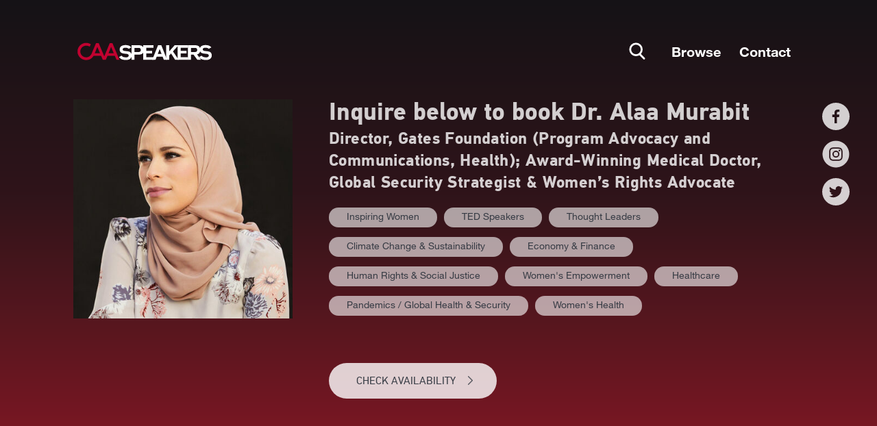

--- FILE ---
content_type: text/html; charset=UTF-8
request_url: https://www.caa.com/caaspeakers/dr-alaa-murabit/
body_size: 142823
content:
<!DOCTYPE html><html><head><meta charSet="utf-8"/><meta http-equiv="x-ua-compatible" content="ie=edge"/><meta name="viewport" content="width=device-width, initial-scale=1, shrink-to-fit=no"/><meta name="generator" content="Gatsby 4.25.9"/><meta data-react-helmet="true" name="title" content="Dr. Alaa Murabit | Speaking Fee, Booking Agent, &amp; Contact Info | CAA Speakers"/><meta data-react-helmet="true" name="og:title" content="Dr. Alaa Murabit | Speaking Fee, Booking Agent, &amp; Contact Info | CAA Speakers"/><meta data-react-helmet="true" name="twitter:title" content="Dr. Alaa Murabit | Speaking Fee, Booking Agent, &amp; Contact Info | CAA Speakers"/><meta data-react-helmet="true" name="og:site_name" content="Dr. Alaa Murabit | Speaking Fee, Booking Agent, &amp; Contact Info | CAA Speakers"/><meta data-react-helmet="true" name="description" content="Contact Dr. Alaa Murabit&#x27;s booking agent for speaking fees and availability. CAA Speakers exclusively represents the world&#x27;s top business, keynote, and motivational speakers."/><meta data-react-helmet="true" name="version" content="1.9.1"/><meta data-react-helmet="true" name="robots" content="index,follow"/><style data-href="/caaspeakers/styles.19512298d32c1a11ed9c.css" data-identity="gatsby-global-css">@charset "UTF-8";@import url(https://fonts.googleapis.com/css?family=Lato:400,700,400italic,700italic&subset=latin);/*!
 * # Semantic UI 2.5.0 - Reset
 * http://github.com/semantic-org/semantic-ui/
 *
 *
 * Released under the MIT license
 * http://opensource.org/licenses/MIT
 *
 */*,:after,:before{box-sizing:inherit}html{box-sizing:border-box}input[type=email],input[type=password],input[type=search],input[type=text]{-webkit-appearance:none;-moz-appearance:none}/*! normalize.css v7.0.0 | MIT License | github.com/necolas/normalize.css */html{-ms-text-size-adjust:100%;-webkit-text-size-adjust:100%;line-height:1.15}article,aside,footer,header,nav,section{display:block}h1{font-size:2em;margin:.67em 0}figcaption,figure,main{display:block}figure{margin:1em 40px}hr{box-sizing:content-box;height:0;overflow:visible}pre{font-family:monospace,monospace;font-size:1em}a{-webkit-text-decoration-skip:objects;background-color:transparent}abbr[title]{border-bottom:none;text-decoration:underline;-webkit-text-decoration:underline dotted;text-decoration:underline dotted}b,strong{font-weight:inherit;font-weight:bolder}code,kbd,samp{font-family:monospace,monospace;font-size:1em}dfn{font-style:italic}mark{background-color:#ff0;color:#000}small{font-size:80%}sub,sup{font-size:75%;line-height:0;position:relative;vertical-align:baseline}sub{bottom:-.25em}sup{top:-.5em}audio,video{display:inline-block}audio:not([controls]){display:none;height:0}img{border-style:none}svg:not(:root){overflow:hidden}button,input,optgroup,select,textarea{font-family:sans-serif;font-size:100%;line-height:1.15;margin:0}button,input{overflow:visible}button,select{text-transform:none}[type=reset],[type=submit],button,html [type=button]{-webkit-appearance:button}[type=button]::-moz-focus-inner,[type=reset]::-moz-focus-inner,[type=submit]::-moz-focus-inner,button::-moz-focus-inner{border-style:none;padding:0}[type=button]:-moz-focusring,[type=reset]:-moz-focusring,[type=submit]:-moz-focusring,button:-moz-focusring{outline:1px dotted ButtonText}fieldset{padding:.35em .75em .625em}legend{box-sizing:border-box;color:inherit;display:table;max-width:100%;padding:0;white-space:normal}progress{display:inline-block;vertical-align:baseline}textarea{overflow:auto}[type=checkbox],[type=radio]{box-sizing:border-box;padding:0}[type=number]::-webkit-inner-spin-button,[type=number]::-webkit-outer-spin-button{height:auto}[type=search]{-webkit-appearance:textfield;outline-offset:-2px}[type=search]::-webkit-search-cancel-button,[type=search]::-webkit-search-decoration{-webkit-appearance:none}::-webkit-file-upload-button{-webkit-appearance:button;font:inherit}details,menu{display:block}summary{display:list-item}canvas{display:inline-block}[hidden],template{display:none}/*!
 * # Semantic UI 2.5.0 - Site
 * http://github.com/semantic-org/semantic-ui/
 *
 *
 * Released under the MIT license
 * http://opensource.org/licenses/MIT
 *
 */body,html{height:100%}html{font-size:14px}body{font-smoothing:antialiased;background:#fff;color:rgba(0,0,0,.87);font-size:14px;line-height:1.4285em;margin:0;min-width:320px;overflow-x:hidden}body,h1,h2,h3,h4,h5{font-family:Lato,Helvetica Neue,Arial,Helvetica,sans-serif;padding:0}h1,h2,h3,h4,h5{font-weight:700;line-height:1.28571429em;margin:calc(2rem - .14286em) 0 1rem}h1{font-size:2rem;min-height:1rem}h2{font-size:1.71428571rem}h3{font-size:1.28571429rem}h4{font-size:1.07142857rem}h5{font-size:1rem}h1:first-child,h2:first-child,h3:first-child,h4:first-child,h5:first-child{margin-top:0}h1:last-child,h2:last-child,h3:last-child,h4:last-child,h5:last-child{margin-bottom:0}p{line-height:1.4285em;margin:0 0 1em}p:first-child{margin-top:0}p:last-child{margin-bottom:0}a{color:#4183c4}a,a:hover{text-decoration:none}a:hover{color:#1e70bf}::-webkit-selection{background-color:#cce2ff;color:rgba(0,0,0,.87)}::selection{background-color:#cce2ff;color:rgba(0,0,0,.87)}input::-webkit-selection,textarea::-webkit-selection{background-color:hsla(0,0%,39%,.4);color:rgba(0,0,0,.87)}input::selection,textarea::selection{background-color:hsla(0,0%,39%,.4);color:rgba(0,0,0,.87)}body ::-webkit-scrollbar{-webkit-appearance:none;height:10px;width:10px}body ::-webkit-scrollbar-track{background:rgba(0,0,0,.1);border-radius:0}body ::-webkit-scrollbar-thumb{background:rgba(0,0,0,.25);border-radius:5px;cursor:pointer;-webkit-transition:color .2s ease;transition:color .2s ease}body ::-webkit-scrollbar-thumb:window-inactive{background:rgba(0,0,0,.15)}body ::-webkit-scrollbar-thumb:hover{background:hsla(202,5%,52%,.8)}body .ui.inverted::-webkit-scrollbar-track{background:hsla(0,0%,100%,.1)}body .ui.inverted::-webkit-scrollbar-thumb{background:hsla(0,0%,100%,.25)}body .ui.inverted::-webkit-scrollbar-thumb:window-inactive{background:hsla(0,0%,100%,.15)}body .ui.inverted::-webkit-scrollbar-thumb:hover{background:hsla(0,0%,100%,.35)}/*!
 * # Semantic UI 2.5.0 - Button
 * http://github.com/semantic-org/semantic-ui/
 *
 *
 * Released under the MIT license
 * http://opensource.org/licenses/MIT
 *
 */.ui.button{-webkit-tap-highlight-color:transparent;background:#e0e1e2 none;border:none;border-radius:.28571429rem;color:rgba(0,0,0,.6);cursor:pointer;display:inline-block;font-family:Lato,Helvetica Neue,Arial,Helvetica,sans-serif;font-style:normal;font-weight:700;line-height:1em;margin:0 .25em 0 0;min-height:1em;outline:0;padding:.78571429em 1.5em;text-align:center;text-decoration:none;text-shadow:none;text-transform:none;transition:opacity .1s ease,background-color .1s ease,color .1s ease,box-shadow .1s ease,background .1s ease;-webkit-user-select:none;user-select:none;vertical-align:baseline;will-change:""}.ui.button,.ui.button:hover{box-shadow:inset 0 0 0 1px transparent,inset 0 0 0 0 rgba(34,36,38,.15)}.ui.button:hover{background-color:#cacbcd;background-image:none;color:rgba(0,0,0,.8)}.ui.button:hover .icon{opacity:.85}.ui.button:focus{background-color:#cacbcd;background-image:""!important;box-shadow:""!important;color:rgba(0,0,0,.8)}.ui.button:focus .icon{opacity:.85}.ui.active.button:active,.ui.button:active{background-color:#babbbc;background-image:"";box-shadow:inset 0 0 0 1px transparent,none;color:rgba(0,0,0,.9)}.ui.active.button{box-shadow:inset 0 0 0 1px transparent}.ui.active.button,.ui.active.button:hover{color:rgba(0,0,0,.95)}.ui.active.button,.ui.active.button:active,.ui.active.button:hover{background-color:#c0c1c2;background-image:none}.ui.loading.loading.loading.loading.loading.loading.button{color:transparent!important;cursor:default;opacity:1;pointer-events:auto;position:relative;text-shadow:none!important;transition:all 0s linear,opacity .1s ease}.ui.loading.button:before{border:.2em solid rgba(0,0,0,.15);border-radius:500rem}.ui.loading.button:after,.ui.loading.button:before{content:"";height:1.28571429em;left:50%;margin:-.64285714em 0 0 -.64285714em;position:absolute;top:50%;width:1.28571429em}.ui.loading.button:after{animation:button-spin .6s linear;animation-iteration-count:infinite;border:.2em solid transparent;border-radius:500rem;border-top-color:#fff;box-shadow:0 0 0 1px transparent}.ui.labeled.icon.loading.button .icon{background-color:transparent;box-shadow:none}@keyframes button-spin{0%{transform:rotate(0)}to{transform:rotate(1turn)}}.ui.basic.loading.button:not(.inverted):before{border-color:rgba(0,0,0,.1)}.ui.basic.loading.button:not(.inverted):after{border-top-color:#767676}.ui.button:disabled,.ui.buttons .disabled.button,.ui.disabled.active.button,.ui.disabled.button,.ui.disabled.button:hover{background-image:none!important;box-shadow:none!important;cursor:default;opacity:.45!important;pointer-events:none!important}.ui.basic.buttons .ui.disabled.button{border-color:rgba(34,36,38,.5)}.ui.animated.button{overflow:hidden;padding-right:0!important;position:relative;vertical-align:middle;z-index:1}.ui.animated.button .content{will-change:transform,opacity}.ui.animated.button .visible.content{margin-right:1.5em;position:relative}.ui.animated.button .hidden.content{position:absolute;width:100%}.ui.animated.button .hidden.content,.ui.animated.button .visible.content{transition:right .3s ease 0s}.ui.animated.button .visible.content{left:auto;right:0}.ui.animated.button .hidden.content{left:auto;margin-top:-.5em;right:-100%;top:50%}.ui.animated.button:focus .visible.content,.ui.animated.button:hover .visible.content{left:auto;right:200%}.ui.animated.button:focus .hidden.content,.ui.animated.button:hover .hidden.content{left:auto;right:0}.ui.vertical.animated.button .hidden.content,.ui.vertical.animated.button .visible.content{transition:top .3s ease,transform .3s ease}.ui.vertical.animated.button .visible.content{right:auto;transform:translateY(0)}.ui.vertical.animated.button .hidden.content{left:0;right:auto;top:-50%}.ui.vertical.animated.button:focus .visible.content,.ui.vertical.animated.button:hover .visible.content{right:auto;transform:translateY(200%)}.ui.vertical.animated.button:focus .hidden.content,.ui.vertical.animated.button:hover .hidden.content{right:auto;top:50%}.ui.fade.animated.button .hidden.content,.ui.fade.animated.button .visible.content{transition:opacity .3s ease,transform .3s ease}.ui.fade.animated.button .visible.content{left:auto;opacity:1;right:auto;transform:scale(1)}.ui.fade.animated.button .hidden.content{left:0;opacity:0;right:auto;transform:scale(1.5)}.ui.fade.animated.button:focus .visible.content,.ui.fade.animated.button:hover .visible.content{left:auto;opacity:0;right:auto;transform:scale(.75)}.ui.fade.animated.button:focus .hidden.content,.ui.fade.animated.button:hover .hidden.content{left:0;opacity:1;right:auto;transform:scale(1)}.ui.inverted.button{background:transparent none;box-shadow:inset 0 0 0 2px #fff!important;color:#fff;text-shadow:none!important}.ui.inverted.buttons .button{margin:0 0 0 -2px}.ui.inverted.buttons .button:first-child{margin-left:0}.ui.inverted.vertical.buttons .button{margin:0 0 -2px}.ui.inverted.vertical.buttons .button:first-child{margin-top:0}.ui.inverted.button.active,.ui.inverted.button:focus,.ui.inverted.button:hover{background:#fff;box-shadow:inset 0 0 0 2px #fff!important;color:rgba(0,0,0,.8)}.ui.inverted.button.active:focus{background:#dcddde;box-shadow:inset 0 0 0 2px #dcddde!important;color:rgba(0,0,0,.8)}.ui.labeled.button:not(.icon){background:0 0!important;border:none!important;box-shadow:none!important;display:inline-flex;flex-direction:row;padding:0!important}.ui.labeled.button>.button{margin:0}.ui.labeled.button>.label{align-items:center;border-color:rgba(34,36,38,.15);display:flex;font-size:1em;margin:0 0 0 -1px!important;padding:""}.ui.labeled.button>.tag.label:before{height:1.85em;width:1.85em}.ui.labeled.button:not([class*="left labeled"])>.button{border-bottom-right-radius:0;border-top-right-radius:0}.ui.labeled.button:not([class*="left labeled"])>.label,.ui[class*="left labeled"].button>.button{border-bottom-left-radius:0;border-top-left-radius:0}.ui[class*="left labeled"].button>.label{border-bottom-right-radius:0;border-top-right-radius:0}.ui.facebook.button{background-color:#3b5998;background-image:none;box-shadow:inset 0 0 0 0 rgba(34,36,38,.15);color:#fff;text-shadow:none}.ui.facebook.button:hover{background-color:#304d8a;color:#fff;text-shadow:none}.ui.facebook.button:active{background-color:#2d4373;color:#fff;text-shadow:none}.ui.twitter.button{background-color:#55acee;background-image:none;box-shadow:inset 0 0 0 0 rgba(34,36,38,.15);color:#fff;text-shadow:none}.ui.twitter.button:hover{background-color:#35a2f4;color:#fff;text-shadow:none}.ui.twitter.button:active{background-color:#2795e9;color:#fff;text-shadow:none}.ui.google.plus.button{background-color:#dd4b39;background-image:none;box-shadow:inset 0 0 0 0 rgba(34,36,38,.15);color:#fff;text-shadow:none}.ui.google.plus.button:hover{background-color:#e0321c;color:#fff;text-shadow:none}.ui.google.plus.button:active{background-color:#c23321;color:#fff;text-shadow:none}.ui.linkedin.button{background-color:#1f88be;color:#fff;text-shadow:none}.ui.linkedin.button:hover{background-color:#147baf;color:#fff;text-shadow:none}.ui.linkedin.button:active{background-color:#186992;color:#fff;text-shadow:none}.ui.youtube.button{background-color:red;background-image:none;box-shadow:inset 0 0 0 0 rgba(34,36,38,.15);color:#fff;text-shadow:none}.ui.youtube.button:hover{background-color:#e60000;color:#fff;text-shadow:none}.ui.youtube.button:active{background-color:#c00;color:#fff;text-shadow:none}.ui.instagram.button{background-color:#49769c;background-image:none;box-shadow:inset 0 0 0 0 rgba(34,36,38,.15);color:#fff;text-shadow:none}.ui.instagram.button:hover{background-color:#3d698e;color:#fff;text-shadow:none}.ui.instagram.button:active{background-color:#395c79;color:#fff;text-shadow:none}.ui.pinterest.button{background-color:#bd081c;background-image:none;box-shadow:inset 0 0 0 0 rgba(34,36,38,.15);color:#fff;text-shadow:none}.ui.pinterest.button:hover{background-color:#ac0013;color:#fff;text-shadow:none}.ui.pinterest.button:active{background-color:#8c0615;color:#fff;text-shadow:none}.ui.vk.button{background-color:#4d7198;background-image:none;box-shadow:inset 0 0 0 0 rgba(34,36,38,.15);color:#fff}.ui.vk.button:hover{background-color:#41648a;color:#fff}.ui.vk.button:active{background-color:#3c5876;color:#fff}.ui.button>.icon:not(.button){color:"";height:.85714286em;opacity:.8;transition:opacity .1s ease;vertical-align:""}.ui.button:not(.icon)>.icon:not(.button):not(.dropdown),.ui.button>.icon:not(.button){margin:0 .42857143em 0 -.21428571em}.ui.button:not(.icon)>.right.icon:not(.button):not(.dropdown){margin:0 -.21428571em 0 .42857143em}.ui[class*="left floated"].button,.ui[class*="left floated"].buttons{float:left;margin-left:0;margin-right:.25em}.ui[class*="right floated"].button,.ui[class*="right floated"].buttons{float:right;margin-left:.25em;margin-right:0}.ui.compact.button,.ui.compact.buttons .button{padding:.58928571em 1.125em}.ui.compact.icon.button,.ui.compact.icon.buttons .button{padding:.58928571em}.ui.compact.labeled.icon.button,.ui.compact.labeled.icon.buttons .button{padding:.58928571em 3.69642857em}.ui.mini.button,.ui.mini.buttons .button,.ui.mini.buttons .or{font-size:.78571429rem}.ui.tiny.button,.ui.tiny.buttons .button,.ui.tiny.buttons .or{font-size:.85714286rem}.ui.small.button,.ui.small.buttons .button,.ui.small.buttons .or{font-size:.92857143rem}.ui.button,.ui.buttons .button,.ui.buttons .or{font-size:1rem}.ui.large.button,.ui.large.buttons .button,.ui.large.buttons .or{font-size:1.14285714rem}.ui.big.button,.ui.big.buttons .button,.ui.big.buttons .or{font-size:1.28571429rem}.ui.huge.button,.ui.huge.buttons .button,.ui.huge.buttons .or{font-size:1.42857143rem}.ui.massive.button,.ui.massive.buttons .button,.ui.massive.buttons .or{font-size:1.71428571rem}.ui.icon.button,.ui.icon.buttons .button{padding:.78571429em}.ui.icon.button>.icon,.ui.icon.buttons .button>.icon{margin:0!important;opacity:.9;vertical-align:top}.ui.basic.button,.ui.basic.buttons .button{background:transparent none!important;border-radius:.28571429rem;box-shadow:inset 0 0 0 1px rgba(34,36,38,.15);color:rgba(0,0,0,.6)!important;font-weight:400;text-shadow:none!important;text-transform:none}.ui.basic.buttons{border:1px solid rgba(34,36,38,.15);border-radius:.28571429rem;box-shadow:none}.ui.basic.buttons .button{border-radius:0}.ui.basic.button:focus,.ui.basic.button:hover,.ui.basic.buttons .button:focus,.ui.basic.buttons .button:hover{background:#fff!important;box-shadow:inset 0 0 0 1px rgba(34,36,38,.35),inset 0 0 0 0 rgba(34,36,38,.15);color:rgba(0,0,0,.8)!important}.ui.basic.button:active,.ui.basic.buttons .button:active{background:#f8f8f8!important;box-shadow:inset 0 0 0 1px rgba(0,0,0,.15),inset 0 1px 4px 0 rgba(34,36,38,.15);color:rgba(0,0,0,.9)!important}.ui.basic.active.button,.ui.basic.buttons .active.button{background:rgba(0,0,0,.05)!important;box-shadow:""!important;color:rgba(0,0,0,.95)!important}.ui.basic.active.button:hover,.ui.basic.buttons .active.button:hover{background-color:rgba(0,0,0,.05)}.ui.basic.buttons .button:hover{box-shadow:inset 0 0 0 1px rgba(34,36,38,.35),inset inset 0 0 0 0 rgba(34,36,38,.15)}.ui.basic.buttons .button:active{box-shadow:inset 0 0 0 1px rgba(0,0,0,.15),inset inset 0 1px 4px 0 rgba(34,36,38,.15)}.ui.basic.buttons .active.button{box-shadow:""!important}.ui.basic.inverted.button,.ui.basic.inverted.buttons .button{background-color:transparent!important;box-shadow:inset 0 0 0 2px hsla(0,0%,100%,.5)!important;color:#f9fafb!important}.ui.basic.inverted.button:focus,.ui.basic.inverted.button:hover,.ui.basic.inverted.buttons .button:focus,.ui.basic.inverted.buttons .button:hover{box-shadow:inset 0 0 0 2px #fff!important;color:#fff!important}.ui.basic.inverted.button:active,.ui.basic.inverted.buttons .button:active{background-color:hsla(0,0%,100%,.08)!important;box-shadow:inset 0 0 0 2px hsla(0,0%,100%,.9)!important;color:#fff!important}.ui.basic.inverted.active.button,.ui.basic.inverted.buttons .active.button{background-color:hsla(0,0%,100%,.08);box-shadow:inset 0 0 0 2px hsla(0,0%,100%,.7);color:#fff;text-shadow:none}.ui.basic.inverted.active.button:hover,.ui.basic.inverted.buttons .active.button:hover{background-color:hsla(0,0%,100%,.15);box-shadow:inset 0 0 0 2px #fff!important}.ui.basic.buttons .button{border-left:1px solid rgba(34,36,38,.15);box-shadow:none}.ui.basic.vertical.buttons .button{border-left:none;border-left-width:0;border-top:1px solid rgba(34,36,38,.15)}.ui.basic.vertical.buttons .button:first-child{border-top-width:0}.ui.labeled.icon.button,.ui.labeled.icon.buttons .button{padding-left:4.07142857em!important;padding-right:1.5em!important;position:relative}.ui.labeled.icon.button>.icon,.ui.labeled.icon.buttons>.button>.icon{background-color:rgba(0,0,0,.05);border-radius:0;border-bottom-left-radius:inherit;border-top-left-radius:inherit;box-shadow:inset -1px 0 0 0 transparent;color:"";height:100%;left:0;line-height:1;margin:0;position:absolute;text-align:center;top:0;width:2.57142857em}.ui[class*="right labeled"].icon.button{padding-left:1.5em!important;padding-right:4.07142857em!important}.ui[class*="right labeled"].icon.button>.icon{border-radius:0;border-bottom-right-radius:inherit;border-top-right-radius:inherit;box-shadow:inset 1px 0 0 0 transparent;left:auto;right:0}.ui.labeled.icon.button>.icon:after,.ui.labeled.icon.button>.icon:before,.ui.labeled.icon.buttons>.button>.icon:after,.ui.labeled.icon.buttons>.button>.icon:before{display:block;position:absolute;text-align:center;top:50%;transform:translateY(-50%);width:100%}.ui.labeled.icon.button>.icon.loading{animation:none}.ui.labeled.icon.button>.icon.loading:before{animation:labeled-button-icon-loading 2s linear infinite}@keyframes labeled-button-icon-loading{0%{transform:translateY(-50%) rotate(0)}to{transform:translateY(-50%) rotate(1turn)}}.ui.labeled.icon.buttons .button>.icon{border-radius:0}.ui.labeled.icon.buttons .button:first-child>.icon{border-bottom-left-radius:.28571429rem;border-top-left-radius:.28571429rem}.ui.labeled.icon.buttons .button:last-child>.icon{border-bottom-right-radius:.28571429rem;border-top-right-radius:.28571429rem}.ui.vertical.labeled.icon.buttons .button:first-child>.icon{border-radius:0;border-top-left-radius:.28571429rem}.ui.vertical.labeled.icon.buttons .button:last-child>.icon{border-radius:0;border-bottom-left-radius:.28571429rem}.ui.fluid[class*="left labeled"].icon.button,.ui.fluid[class*="right labeled"].icon.button{padding-left:1.5em!important;padding-right:1.5em!important}.ui.button.toggle.active,.ui.buttons .button.toggle.active,.ui.toggle.buttons .active.button{background-color:#21ba45!important;box-shadow:none!important;color:#fff!important;text-shadow:none}.ui.button.toggle.active:hover{background-color:#16ab39!important;color:#fff!important;text-shadow:none}.ui.circular.button{border-radius:10em}.ui.circular.button>.icon{vertical-align:baseline;width:1em}.ui.buttons .or{height:2.57142857em;position:relative;width:.3em;z-index:3}.ui.buttons .or:before{background-color:#fff;border-radius:500rem;box-shadow:inset 0 0 0 1px transparent;color:rgba(0,0,0,.4);content:"or";font-style:normal;font-weight:700;height:1.78571429em;left:50%;line-height:1.78571429em;margin-left:-.89285714em;margin-top:-.89285714em;position:absolute;text-align:center;text-shadow:none;top:50%;width:1.78571429em}.ui.buttons .or[data-text]:before{content:attr(data-text)}.ui.fluid.buttons .or{width:0!important}.ui.fluid.buttons .or:after{display:none}.ui.attached.button{border-radius:0;box-shadow:0 0 0 1px rgba(34,36,38,.15)!important;display:block;margin:0;position:relative}.ui.attached.top.button{border-radius:.28571429rem .28571429rem 0 0}.ui.attached.bottom.button{border-radius:0 0 .28571429rem .28571429rem}.ui.left.attached.button{border-left:none;border-radius:.28571429rem 0 0 .28571429rem;display:inline-block;padding-right:.75em;text-align:right}.ui.right.attached.button{border-radius:0 .28571429rem .28571429rem 0;display:inline-block;padding-left:.75em;text-align:left}.ui.attached.buttons{border-radius:0;display:flex;margin-left:-1px;margin-right:-1px;position:relative;width:auto!important;z-index:2}.ui.attached.buttons .button{margin:0}.ui.attached.buttons .button:first-child,.ui.attached.buttons .button:last-child{border-radius:0}.ui[class*="top attached"].buttons{border-radius:.28571429rem .28571429rem 0 0;margin-bottom:-1px}.ui[class*="top attached"].buttons .button:first-child{border-radius:.28571429rem 0 0 0}.ui[class*="top attached"].buttons .button:last-child{border-radius:0 .28571429rem 0 0}.ui[class*="bottom attached"].buttons{border-radius:0 0 .28571429rem .28571429rem;margin-top:-1px}.ui[class*="bottom attached"].buttons .button:first-child{border-radius:0 0 0 .28571429rem}.ui[class*="bottom attached"].buttons .button:last-child{border-radius:0 0 .28571429rem 0}.ui[class*="left attached"].buttons{border-radius:0 .28571429rem .28571429rem 0;display:inline-flex;margin-left:-1px;margin-right:0}.ui[class*="left attached"].buttons .button:first-child{border-radius:0 .28571429rem 0 0;margin-left:-1px}.ui[class*="left attached"].buttons .button:last-child{border-radius:0 0 .28571429rem 0;margin-left:-1px}.ui[class*="right attached"].buttons{border-radius:.28571429rem 0 0 .28571429rem;display:inline-flex;margin-left:0;margin-right:-1px}.ui[class*="right attached"].buttons .button:first-child{border-radius:.28571429rem 0 0 0;margin-left:-1px}.ui[class*="right attached"].buttons .button:last-child{border-radius:0 0 0 .28571429rem;margin-left:-1px}.ui.fluid.button,.ui.fluid.buttons{width:100%}.ui.fluid.button{display:block}.ui.two.buttons{width:100%}.ui.two.buttons>.button{width:50%}.ui.three.buttons{width:100%}.ui.three.buttons>.button{width:33.333%}.ui.four.buttons{width:100%}.ui.four.buttons>.button{width:25%}.ui.five.buttons{width:100%}.ui.five.buttons>.button{width:20%}.ui.six.buttons{width:100%}.ui.six.buttons>.button{width:16.666%}.ui.seven.buttons{width:100%}.ui.seven.buttons>.button{width:14.285%}.ui.eight.buttons{width:100%}.ui.eight.buttons>.button{width:12.5%}.ui.nine.buttons{width:100%}.ui.nine.buttons>.button{width:11.11%}.ui.ten.buttons{width:100%}.ui.ten.buttons>.button{width:10%}.ui.eleven.buttons{width:100%}.ui.eleven.buttons>.button{width:9.09%}.ui.twelve.buttons{width:100%}.ui.twelve.buttons>.button{width:8.3333%}.ui.fluid.vertical.buttons,.ui.fluid.vertical.buttons>.button{display:flex;width:auto}.ui.two.vertical.buttons>.button{height:50%}.ui.three.vertical.buttons>.button{height:33.333%}.ui.four.vertical.buttons>.button{height:25%}.ui.five.vertical.buttons>.button{height:20%}.ui.six.vertical.buttons>.button{height:16.666%}.ui.seven.vertical.buttons>.button{height:14.285%}.ui.eight.vertical.buttons>.button{height:12.5%}.ui.nine.vertical.buttons>.button{height:11.11%}.ui.ten.vertical.buttons>.button{height:10%}.ui.eleven.vertical.buttons>.button{height:9.09%}.ui.twelve.vertical.buttons>.button{height:8.3333%}.ui.black.button,.ui.black.buttons .button{background-color:#1b1c1d;background-image:none;color:#fff;text-shadow:none}.ui.black.button{box-shadow:inset 0 0 0 0 rgba(34,36,38,.15)}.ui.black.button:hover,.ui.black.buttons .button:hover{background-color:#27292a;color:#fff;text-shadow:none}.ui.black.button:focus,.ui.black.buttons .button:focus{background-color:#2f3032;color:#fff;text-shadow:none}.ui.black.button:active,.ui.black.buttons .button:active{background-color:#343637;color:#fff;text-shadow:none}.ui.black.active.button,.ui.black.button .active.button:active,.ui.black.buttons .active.button,.ui.black.buttons .active.button:active{background-color:#0f0f10;color:#fff;text-shadow:none}.ui.basic.black.button,.ui.basic.black.buttons .button{box-shadow:inset 0 0 0 1px #1b1c1d!important;color:#1b1c1d!important}.ui.basic.black.button:hover,.ui.basic.black.buttons .button:hover{background:0 0!important;box-shadow:inset 0 0 0 1px #27292a!important;color:#27292a!important}.ui.basic.black.button:focus,.ui.basic.black.buttons .button:focus{background:0 0!important;box-shadow:inset 0 0 0 1px #2f3032!important;color:#27292a!important}.ui.basic.black.active.button,.ui.basic.black.buttons .active.button{background:0 0!important;box-shadow:inset 0 0 0 1px #0f0f10!important;color:#343637!important}.ui.basic.black.button:active,.ui.basic.black.buttons .button:active{box-shadow:inset 0 0 0 1px #343637!important;color:#343637!important}.ui.buttons:not(.vertical)>.basic.black.button:not(:first-child){margin-left:-1px}.ui.inverted.black.button,.ui.inverted.black.buttons .button{background-color:transparent;box-shadow:inset 0 0 0 2px #d4d4d5!important;color:#fff}.ui.inverted.black.button.active,.ui.inverted.black.button:active,.ui.inverted.black.button:focus,.ui.inverted.black.button:hover,.ui.inverted.black.buttons .button.active,.ui.inverted.black.buttons .button:active,.ui.inverted.black.buttons .button:focus,.ui.inverted.black.buttons .button:hover{box-shadow:none!important;color:#fff}.ui.inverted.black.active.button,.ui.inverted.black.button:active,.ui.inverted.black.button:focus,.ui.inverted.black.button:hover,.ui.inverted.black.buttons .active.button,.ui.inverted.black.buttons .button:active,.ui.inverted.black.buttons .button:focus,.ui.inverted.black.buttons .button:hover{background-color:#000}.ui.inverted.black.basic.button,.ui.inverted.black.basic.buttons .button,.ui.inverted.black.buttons .basic.button{background-color:transparent;box-shadow:inset 0 0 0 2px hsla(0,0%,100%,.5)!important;color:#fff!important}.ui.inverted.black.basic.button:hover,.ui.inverted.black.basic.buttons .button:hover,.ui.inverted.black.buttons .basic.button:hover{box-shadow:inset 0 0 0 2px #000!important;color:#fff!important}.ui.inverted.black.basic.button:focus,.ui.inverted.black.basic.buttons .button:focus{box-shadow:inset 0 0 0 2px #000!important;color:#545454!important}.ui.inverted.black.basic.active.button,.ui.inverted.black.basic.button:active,.ui.inverted.black.basic.buttons .active.button,.ui.inverted.black.basic.buttons .button:active,.ui.inverted.black.buttons .basic.active.button,.ui.inverted.black.buttons .basic.button:active{box-shadow:inset 0 0 0 2px #000!important;color:#fff!important}.ui.grey.button,.ui.grey.buttons .button{background-color:#767676;background-image:none;color:#fff;text-shadow:none}.ui.grey.button{box-shadow:inset 0 0 0 0 rgba(34,36,38,.15)}.ui.grey.button:hover,.ui.grey.buttons .button:hover{background-color:#838383;color:#fff;text-shadow:none}.ui.grey.button:focus,.ui.grey.buttons .button:focus{background-color:#8a8a8a;color:#fff;text-shadow:none}.ui.grey.button:active,.ui.grey.buttons .button:active{background-color:#909090;color:#fff;text-shadow:none}.ui.grey.active.button,.ui.grey.button .active.button:active,.ui.grey.buttons .active.button,.ui.grey.buttons .active.button:active{background-color:#696969;color:#fff;text-shadow:none}.ui.basic.grey.button,.ui.basic.grey.buttons .button{box-shadow:inset 0 0 0 1px #767676!important;color:#767676!important}.ui.basic.grey.button:hover,.ui.basic.grey.buttons .button:hover{background:0 0!important;box-shadow:inset 0 0 0 1px #838383!important;color:#838383!important}.ui.basic.grey.button:focus,.ui.basic.grey.buttons .button:focus{background:0 0!important;box-shadow:inset 0 0 0 1px #8a8a8a!important;color:#838383!important}.ui.basic.grey.active.button,.ui.basic.grey.buttons .active.button{background:0 0!important;box-shadow:inset 0 0 0 1px #696969!important;color:#909090!important}.ui.basic.grey.button:active,.ui.basic.grey.buttons .button:active{box-shadow:inset 0 0 0 1px #909090!important;color:#909090!important}.ui.buttons:not(.vertical)>.basic.grey.button:not(:first-child){margin-left:-1px}.ui.inverted.grey.button,.ui.inverted.grey.buttons .button{background-color:transparent;box-shadow:inset 0 0 0 2px #d4d4d5!important;color:#fff}.ui.inverted.grey.button.active,.ui.inverted.grey.button:active,.ui.inverted.grey.button:focus,.ui.inverted.grey.button:hover,.ui.inverted.grey.buttons .button.active,.ui.inverted.grey.buttons .button:active,.ui.inverted.grey.buttons .button:focus,.ui.inverted.grey.buttons .button:hover{box-shadow:none!important;color:rgba(0,0,0,.6)}.ui.inverted.grey.button:hover,.ui.inverted.grey.buttons .button:hover{background-color:#cfd0d2}.ui.inverted.grey.button:focus,.ui.inverted.grey.buttons .button:focus{background-color:#c7c9cb}.ui.inverted.grey.active.button,.ui.inverted.grey.buttons .active.button{background-color:#cfd0d2}.ui.inverted.grey.button:active,.ui.inverted.grey.buttons .button:active{background-color:#c2c4c5}.ui.inverted.grey.basic.button,.ui.inverted.grey.basic.buttons .button,.ui.inverted.grey.buttons .basic.button{background-color:transparent;box-shadow:inset 0 0 0 2px hsla(0,0%,100%,.5)!important;color:#fff!important}.ui.inverted.grey.basic.button:hover,.ui.inverted.grey.basic.buttons .button:hover,.ui.inverted.grey.buttons .basic.button:hover{box-shadow:inset 0 0 0 2px #cfd0d2!important;color:#fff!important}.ui.inverted.grey.basic.button:focus,.ui.inverted.grey.basic.buttons .button:focus{box-shadow:inset 0 0 0 2px #c7c9cb!important;color:#dcddde!important}.ui.inverted.grey.basic.active.button,.ui.inverted.grey.basic.buttons .active.button,.ui.inverted.grey.buttons .basic.active.button{box-shadow:inset 0 0 0 2px #cfd0d2!important;color:#fff!important}.ui.inverted.grey.basic.button:active,.ui.inverted.grey.basic.buttons .button:active,.ui.inverted.grey.buttons .basic.button:active{box-shadow:inset 0 0 0 2px #c2c4c5!important;color:#fff!important}.ui.brown.button,.ui.brown.buttons .button{background-color:#a5673f;background-image:none;color:#fff;text-shadow:none}.ui.brown.button{box-shadow:inset 0 0 0 0 rgba(34,36,38,.15)}.ui.brown.button:hover,.ui.brown.buttons .button:hover{background-color:#975b33;color:#fff;text-shadow:none}.ui.brown.button:focus,.ui.brown.buttons .button:focus{background-color:#90532b;color:#fff;text-shadow:none}.ui.brown.button:active,.ui.brown.buttons .button:active{background-color:#805031;color:#fff;text-shadow:none}.ui.brown.active.button,.ui.brown.button .active.button:active,.ui.brown.buttons .active.button,.ui.brown.buttons .active.button:active{background-color:#995a31;color:#fff;text-shadow:none}.ui.basic.brown.button,.ui.basic.brown.buttons .button{box-shadow:inset 0 0 0 1px #a5673f!important;color:#a5673f!important}.ui.basic.brown.button:hover,.ui.basic.brown.buttons .button:hover{background:0 0!important;box-shadow:inset 0 0 0 1px #975b33!important;color:#975b33!important}.ui.basic.brown.button:focus,.ui.basic.brown.buttons .button:focus{background:0 0!important;box-shadow:inset 0 0 0 1px #90532b!important;color:#975b33!important}.ui.basic.brown.active.button,.ui.basic.brown.buttons .active.button{background:0 0!important;box-shadow:inset 0 0 0 1px #995a31!important;color:#805031!important}.ui.basic.brown.button:active,.ui.basic.brown.buttons .button:active{box-shadow:inset 0 0 0 1px #805031!important;color:#805031!important}.ui.buttons:not(.vertical)>.basic.brown.button:not(:first-child){margin-left:-1px}.ui.inverted.brown.button,.ui.inverted.brown.buttons .button{background-color:transparent;box-shadow:inset 0 0 0 2px #d67c1c!important;color:#d67c1c}.ui.inverted.brown.button.active,.ui.inverted.brown.button:active,.ui.inverted.brown.button:focus,.ui.inverted.brown.button:hover,.ui.inverted.brown.buttons .button.active,.ui.inverted.brown.buttons .button:active,.ui.inverted.brown.buttons .button:focus,.ui.inverted.brown.buttons .button:hover{box-shadow:none!important;color:#fff}.ui.inverted.brown.button:hover,.ui.inverted.brown.buttons .button:hover{background-color:#c86f11}.ui.inverted.brown.button:focus,.ui.inverted.brown.buttons .button:focus{background-color:#c16808}.ui.inverted.brown.active.button,.ui.inverted.brown.buttons .active.button{background-color:#cc6f0d}.ui.inverted.brown.button:active,.ui.inverted.brown.buttons .button:active{background-color:#a96216}.ui.inverted.brown.basic.button,.ui.inverted.brown.basic.buttons .button,.ui.inverted.brown.buttons .basic.button{background-color:transparent;box-shadow:inset 0 0 0 2px hsla(0,0%,100%,.5)!important;color:#fff!important}.ui.inverted.brown.basic.button:hover,.ui.inverted.brown.basic.buttons .button:hover,.ui.inverted.brown.buttons .basic.button:hover{box-shadow:inset 0 0 0 2px #c86f11!important;color:#d67c1c!important}.ui.inverted.brown.basic.button:focus,.ui.inverted.brown.basic.buttons .button:focus{box-shadow:inset 0 0 0 2px #c16808!important;color:#d67c1c!important}.ui.inverted.brown.basic.active.button,.ui.inverted.brown.basic.buttons .active.button,.ui.inverted.brown.buttons .basic.active.button{box-shadow:inset 0 0 0 2px #cc6f0d!important;color:#d67c1c!important}.ui.inverted.brown.basic.button:active,.ui.inverted.brown.basic.buttons .button:active,.ui.inverted.brown.buttons .basic.button:active{box-shadow:inset 0 0 0 2px #a96216!important;color:#d67c1c!important}.ui.blue.button,.ui.blue.buttons .button{background-color:#2185d0;background-image:none;color:#fff;text-shadow:none}.ui.blue.button{box-shadow:inset 0 0 0 0 rgba(34,36,38,.15)}.ui.blue.button:hover,.ui.blue.buttons .button:hover{background-color:#1678c2;color:#fff;text-shadow:none}.ui.blue.button:focus,.ui.blue.buttons .button:focus{background-color:#0d71bb;color:#fff;text-shadow:none}.ui.blue.button:active,.ui.blue.buttons .button:active{background-color:#1a69a4;color:#fff;text-shadow:none}.ui.blue.active.button,.ui.blue.button .active.button:active,.ui.blue.buttons .active.button,.ui.blue.buttons .active.button:active{background-color:#1279c6;color:#fff;text-shadow:none}.ui.basic.blue.button,.ui.basic.blue.buttons .button{box-shadow:inset 0 0 0 1px #2185d0!important;color:#2185d0!important}.ui.basic.blue.button:hover,.ui.basic.blue.buttons .button:hover{background:0 0!important;box-shadow:inset 0 0 0 1px #1678c2!important;color:#1678c2!important}.ui.basic.blue.button:focus,.ui.basic.blue.buttons .button:focus{background:0 0!important;box-shadow:inset 0 0 0 1px #0d71bb!important;color:#1678c2!important}.ui.basic.blue.active.button,.ui.basic.blue.buttons .active.button{background:0 0!important;box-shadow:inset 0 0 0 1px #1279c6!important;color:#1a69a4!important}.ui.basic.blue.button:active,.ui.basic.blue.buttons .button:active{box-shadow:inset 0 0 0 1px #1a69a4!important;color:#1a69a4!important}.ui.buttons:not(.vertical)>.basic.blue.button:not(:first-child){margin-left:-1px}.ui.inverted.blue.button,.ui.inverted.blue.buttons .button{background-color:transparent;box-shadow:inset 0 0 0 2px #54c8ff!important;color:#54c8ff}.ui.inverted.blue.button.active,.ui.inverted.blue.button:active,.ui.inverted.blue.button:focus,.ui.inverted.blue.button:hover,.ui.inverted.blue.buttons .button.active,.ui.inverted.blue.buttons .button:active,.ui.inverted.blue.buttons .button:focus,.ui.inverted.blue.buttons .button:hover{box-shadow:none!important;color:#fff}.ui.inverted.blue.button:hover,.ui.inverted.blue.buttons .button:hover{background-color:#3ac0ff}.ui.inverted.blue.button:focus,.ui.inverted.blue.buttons .button:focus{background-color:#2bbbff}.ui.inverted.blue.active.button,.ui.inverted.blue.buttons .active.button{background-color:#3ac0ff}.ui.inverted.blue.button:active,.ui.inverted.blue.buttons .button:active{background-color:#21b8ff}.ui.inverted.blue.basic.button,.ui.inverted.blue.basic.buttons .button,.ui.inverted.blue.buttons .basic.button{background-color:transparent;box-shadow:inset 0 0 0 2px hsla(0,0%,100%,.5)!important;color:#fff!important}.ui.inverted.blue.basic.button:hover,.ui.inverted.blue.basic.buttons .button:hover,.ui.inverted.blue.buttons .basic.button:hover{box-shadow:inset 0 0 0 2px #3ac0ff!important;color:#54c8ff!important}.ui.inverted.blue.basic.button:focus,.ui.inverted.blue.basic.buttons .button:focus{box-shadow:inset 0 0 0 2px #2bbbff!important;color:#54c8ff!important}.ui.inverted.blue.basic.active.button,.ui.inverted.blue.basic.buttons .active.button,.ui.inverted.blue.buttons .basic.active.button{box-shadow:inset 0 0 0 2px #3ac0ff!important;color:#54c8ff!important}.ui.inverted.blue.basic.button:active,.ui.inverted.blue.basic.buttons .button:active,.ui.inverted.blue.buttons .basic.button:active{box-shadow:inset 0 0 0 2px #21b8ff!important;color:#54c8ff!important}.ui.green.button,.ui.green.buttons .button{background-color:#21ba45;background-image:none;color:#fff;text-shadow:none}.ui.green.button{box-shadow:inset 0 0 0 0 rgba(34,36,38,.15)}.ui.green.button:hover,.ui.green.buttons .button:hover{background-color:#16ab39;color:#fff;text-shadow:none}.ui.green.button:focus,.ui.green.buttons .button:focus{background-color:#0ea432;color:#fff;text-shadow:none}.ui.green.button:active,.ui.green.buttons .button:active{background-color:#198f35;color:#fff;text-shadow:none}.ui.green.active.button,.ui.green.button .active.button:active,.ui.green.buttons .active.button,.ui.green.buttons .active.button:active{background-color:#13ae38;color:#fff;text-shadow:none}.ui.basic.green.button,.ui.basic.green.buttons .button{box-shadow:inset 0 0 0 1px #21ba45!important;color:#21ba45!important}.ui.basic.green.button:hover,.ui.basic.green.buttons .button:hover{background:0 0!important;box-shadow:inset 0 0 0 1px #16ab39!important;color:#16ab39!important}.ui.basic.green.button:focus,.ui.basic.green.buttons .button:focus{background:0 0!important;box-shadow:inset 0 0 0 1px #0ea432!important;color:#16ab39!important}.ui.basic.green.active.button,.ui.basic.green.buttons .active.button{background:0 0!important;box-shadow:inset 0 0 0 1px #13ae38!important;color:#198f35!important}.ui.basic.green.button:active,.ui.basic.green.buttons .button:active{box-shadow:inset 0 0 0 1px #198f35!important;color:#198f35!important}.ui.buttons:not(.vertical)>.basic.green.button:not(:first-child){margin-left:-1px}.ui.inverted.green.button,.ui.inverted.green.buttons .button{background-color:transparent;box-shadow:inset 0 0 0 2px #2ecc40!important;color:#2ecc40}.ui.inverted.green.button.active,.ui.inverted.green.button:active,.ui.inverted.green.button:focus,.ui.inverted.green.button:hover,.ui.inverted.green.buttons .button.active,.ui.inverted.green.buttons .button:active,.ui.inverted.green.buttons .button:focus,.ui.inverted.green.buttons .button:hover{box-shadow:none!important;color:#fff}.ui.inverted.green.button:hover,.ui.inverted.green.buttons .button:hover{background-color:#22be34}.ui.inverted.green.button:focus,.ui.inverted.green.buttons .button:focus{background-color:#19b82b}.ui.inverted.green.active.button,.ui.inverted.green.buttons .active.button{background-color:#1fc231}.ui.inverted.green.button:active,.ui.inverted.green.buttons .button:active{background-color:#25a233}.ui.inverted.green.basic.button,.ui.inverted.green.basic.buttons .button,.ui.inverted.green.buttons .basic.button{background-color:transparent;box-shadow:inset 0 0 0 2px hsla(0,0%,100%,.5)!important;color:#fff!important}.ui.inverted.green.basic.button:hover,.ui.inverted.green.basic.buttons .button:hover,.ui.inverted.green.buttons .basic.button:hover{box-shadow:inset 0 0 0 2px #22be34!important;color:#2ecc40!important}.ui.inverted.green.basic.button:focus,.ui.inverted.green.basic.buttons .button:focus{box-shadow:inset 0 0 0 2px #19b82b!important;color:#2ecc40!important}.ui.inverted.green.basic.active.button,.ui.inverted.green.basic.buttons .active.button,.ui.inverted.green.buttons .basic.active.button{box-shadow:inset 0 0 0 2px #1fc231!important;color:#2ecc40!important}.ui.inverted.green.basic.button:active,.ui.inverted.green.basic.buttons .button:active,.ui.inverted.green.buttons .basic.button:active{box-shadow:inset 0 0 0 2px #25a233!important;color:#2ecc40!important}.ui.orange.button,.ui.orange.buttons .button{background-color:#f2711c;background-image:none;color:#fff;text-shadow:none}.ui.orange.button{box-shadow:inset 0 0 0 0 rgba(34,36,38,.15)}.ui.orange.button:hover,.ui.orange.buttons .button:hover{background-color:#f26202;color:#fff;text-shadow:none}.ui.orange.button:focus,.ui.orange.buttons .button:focus{background-color:#e55b00;color:#fff;text-shadow:none}.ui.orange.button:active,.ui.orange.buttons .button:active{background-color:#cf590c;color:#fff;text-shadow:none}.ui.orange.active.button,.ui.orange.button .active.button:active,.ui.orange.buttons .active.button,.ui.orange.buttons .active.button:active{background-color:#f56100;color:#fff;text-shadow:none}.ui.basic.orange.button,.ui.basic.orange.buttons .button{box-shadow:inset 0 0 0 1px #f2711c!important;color:#f2711c!important}.ui.basic.orange.button:hover,.ui.basic.orange.buttons .button:hover{background:0 0!important;box-shadow:inset 0 0 0 1px #f26202!important;color:#f26202!important}.ui.basic.orange.button:focus,.ui.basic.orange.buttons .button:focus{background:0 0!important;box-shadow:inset 0 0 0 1px #e55b00!important;color:#f26202!important}.ui.basic.orange.active.button,.ui.basic.orange.buttons .active.button{background:0 0!important;box-shadow:inset 0 0 0 1px #f56100!important;color:#cf590c!important}.ui.basic.orange.button:active,.ui.basic.orange.buttons .button:active{box-shadow:inset 0 0 0 1px #cf590c!important;color:#cf590c!important}.ui.buttons:not(.vertical)>.basic.orange.button:not(:first-child){margin-left:-1px}.ui.inverted.orange.button,.ui.inverted.orange.buttons .button{background-color:transparent;box-shadow:inset 0 0 0 2px #ff851b!important;color:#ff851b}.ui.inverted.orange.button.active,.ui.inverted.orange.button:active,.ui.inverted.orange.button:focus,.ui.inverted.orange.button:hover,.ui.inverted.orange.buttons .button.active,.ui.inverted.orange.buttons .button:active,.ui.inverted.orange.buttons .button:focus,.ui.inverted.orange.buttons .button:hover{box-shadow:none!important;color:#fff}.ui.inverted.orange.button:hover,.ui.inverted.orange.buttons .button:hover{background-color:#ff7701}.ui.inverted.orange.button:focus,.ui.inverted.orange.buttons .button:focus{background-color:#f17000}.ui.inverted.orange.active.button,.ui.inverted.orange.buttons .active.button{background-color:#ff7701}.ui.inverted.orange.button:active,.ui.inverted.orange.buttons .button:active{background-color:#e76b00}.ui.inverted.orange.basic.button,.ui.inverted.orange.basic.buttons .button,.ui.inverted.orange.buttons .basic.button{background-color:transparent;box-shadow:inset 0 0 0 2px hsla(0,0%,100%,.5)!important;color:#fff!important}.ui.inverted.orange.basic.button:hover,.ui.inverted.orange.basic.buttons .button:hover,.ui.inverted.orange.buttons .basic.button:hover{box-shadow:inset 0 0 0 2px #ff7701!important;color:#ff851b!important}.ui.inverted.orange.basic.button:focus,.ui.inverted.orange.basic.buttons .button:focus{box-shadow:inset 0 0 0 2px #f17000!important;color:#ff851b!important}.ui.inverted.orange.basic.active.button,.ui.inverted.orange.basic.buttons .active.button,.ui.inverted.orange.buttons .basic.active.button{box-shadow:inset 0 0 0 2px #ff7701!important;color:#ff851b!important}.ui.inverted.orange.basic.button:active,.ui.inverted.orange.basic.buttons .button:active,.ui.inverted.orange.buttons .basic.button:active{box-shadow:inset 0 0 0 2px #e76b00!important;color:#ff851b!important}.ui.pink.button,.ui.pink.buttons .button{background-color:#e03997;background-image:none;color:#fff;text-shadow:none}.ui.pink.button{box-shadow:inset 0 0 0 0 rgba(34,36,38,.15)}.ui.pink.button:hover,.ui.pink.buttons .button:hover{background-color:#e61a8d;color:#fff;text-shadow:none}.ui.pink.button:focus,.ui.pink.buttons .button:focus{background-color:#e10f85;color:#fff;text-shadow:none}.ui.pink.button:active,.ui.pink.buttons .button:active{background-color:#c71f7e;color:#fff;text-shadow:none}.ui.pink.active.button,.ui.pink.button .active.button:active,.ui.pink.buttons .active.button,.ui.pink.buttons .active.button:active{background-color:#ea158d;color:#fff;text-shadow:none}.ui.basic.pink.button,.ui.basic.pink.buttons .button{box-shadow:inset 0 0 0 1px #e03997!important;color:#e03997!important}.ui.basic.pink.button:hover,.ui.basic.pink.buttons .button:hover{background:0 0!important;box-shadow:inset 0 0 0 1px #e61a8d!important;color:#e61a8d!important}.ui.basic.pink.button:focus,.ui.basic.pink.buttons .button:focus{background:0 0!important;box-shadow:inset 0 0 0 1px #e10f85!important;color:#e61a8d!important}.ui.basic.pink.active.button,.ui.basic.pink.buttons .active.button{background:0 0!important;box-shadow:inset 0 0 0 1px #ea158d!important;color:#c71f7e!important}.ui.basic.pink.button:active,.ui.basic.pink.buttons .button:active{box-shadow:inset 0 0 0 1px #c71f7e!important;color:#c71f7e!important}.ui.buttons:not(.vertical)>.basic.pink.button:not(:first-child){margin-left:-1px}.ui.inverted.pink.button,.ui.inverted.pink.buttons .button{background-color:transparent;box-shadow:inset 0 0 0 2px #ff8edf!important;color:#ff8edf}.ui.inverted.pink.button.active,.ui.inverted.pink.button:active,.ui.inverted.pink.button:focus,.ui.inverted.pink.button:hover,.ui.inverted.pink.buttons .button.active,.ui.inverted.pink.buttons .button:active,.ui.inverted.pink.buttons .button:focus,.ui.inverted.pink.buttons .button:hover{box-shadow:none!important;color:#fff}.ui.inverted.pink.button:hover,.ui.inverted.pink.buttons .button:hover{background-color:#ff74d8}.ui.inverted.pink.button:focus,.ui.inverted.pink.buttons .button:focus{background-color:#ff65d3}.ui.inverted.pink.active.button,.ui.inverted.pink.buttons .active.button{background-color:#ff74d8}.ui.inverted.pink.button:active,.ui.inverted.pink.buttons .button:active{background-color:#ff5bd1}.ui.inverted.pink.basic.button,.ui.inverted.pink.basic.buttons .button,.ui.inverted.pink.buttons .basic.button{background-color:transparent;box-shadow:inset 0 0 0 2px hsla(0,0%,100%,.5)!important;color:#fff!important}.ui.inverted.pink.basic.button:hover,.ui.inverted.pink.basic.buttons .button:hover,.ui.inverted.pink.buttons .basic.button:hover{box-shadow:inset 0 0 0 2px #ff74d8!important;color:#ff8edf!important}.ui.inverted.pink.basic.button:focus,.ui.inverted.pink.basic.buttons .button:focus{box-shadow:inset 0 0 0 2px #ff65d3!important;color:#ff8edf!important}.ui.inverted.pink.basic.active.button,.ui.inverted.pink.basic.buttons .active.button,.ui.inverted.pink.buttons .basic.active.button{box-shadow:inset 0 0 0 2px #ff74d8!important;color:#ff8edf!important}.ui.inverted.pink.basic.button:active,.ui.inverted.pink.basic.buttons .button:active,.ui.inverted.pink.buttons .basic.button:active{box-shadow:inset 0 0 0 2px #ff5bd1!important;color:#ff8edf!important}.ui.violet.button,.ui.violet.buttons .button{background-color:#6435c9;background-image:none;color:#fff;text-shadow:none}.ui.violet.button{box-shadow:inset 0 0 0 0 rgba(34,36,38,.15)}.ui.violet.button:hover,.ui.violet.buttons .button:hover{background-color:#5829bb;color:#fff;text-shadow:none}.ui.violet.button:focus,.ui.violet.buttons .button:focus{background-color:#4f20b5;color:#fff;text-shadow:none}.ui.violet.button:active,.ui.violet.buttons .button:active{background-color:#502aa1;color:#fff;text-shadow:none}.ui.violet.active.button,.ui.violet.button .active.button:active,.ui.violet.buttons .active.button,.ui.violet.buttons .active.button:active{background-color:#5626bf;color:#fff;text-shadow:none}.ui.basic.violet.button,.ui.basic.violet.buttons .button{box-shadow:inset 0 0 0 1px #6435c9!important;color:#6435c9!important}.ui.basic.violet.button:hover,.ui.basic.violet.buttons .button:hover{background:0 0!important;box-shadow:inset 0 0 0 1px #5829bb!important;color:#5829bb!important}.ui.basic.violet.button:focus,.ui.basic.violet.buttons .button:focus{background:0 0!important;box-shadow:inset 0 0 0 1px #4f20b5!important;color:#5829bb!important}.ui.basic.violet.active.button,.ui.basic.violet.buttons .active.button{background:0 0!important;box-shadow:inset 0 0 0 1px #5626bf!important;color:#502aa1!important}.ui.basic.violet.button:active,.ui.basic.violet.buttons .button:active{box-shadow:inset 0 0 0 1px #502aa1!important;color:#502aa1!important}.ui.buttons:not(.vertical)>.basic.violet.button:not(:first-child){margin-left:-1px}.ui.inverted.violet.button,.ui.inverted.violet.buttons .button{background-color:transparent;box-shadow:inset 0 0 0 2px #a291fb!important;color:#a291fb}.ui.inverted.violet.button.active,.ui.inverted.violet.button:active,.ui.inverted.violet.button:focus,.ui.inverted.violet.button:hover,.ui.inverted.violet.buttons .button.active,.ui.inverted.violet.buttons .button:active,.ui.inverted.violet.buttons .button:focus,.ui.inverted.violet.buttons .button:hover{box-shadow:none!important;color:#fff}.ui.inverted.violet.button:hover,.ui.inverted.violet.buttons .button:hover{background-color:#8a73ff}.ui.inverted.violet.button:focus,.ui.inverted.violet.buttons .button:focus{background-color:#7d64ff}.ui.inverted.violet.active.button,.ui.inverted.violet.buttons .active.button{background-color:#8a73ff}.ui.inverted.violet.button:active,.ui.inverted.violet.buttons .button:active{background-color:#7860f9}.ui.inverted.violet.basic.button,.ui.inverted.violet.basic.buttons .button,.ui.inverted.violet.buttons .basic.button{background-color:transparent;box-shadow:inset 0 0 0 2px hsla(0,0%,100%,.5)!important;color:#fff!important}.ui.inverted.violet.basic.button:hover,.ui.inverted.violet.basic.buttons .button:hover,.ui.inverted.violet.buttons .basic.button:hover{box-shadow:inset 0 0 0 2px #8a73ff!important;color:#a291fb!important}.ui.inverted.violet.basic.button:focus,.ui.inverted.violet.basic.buttons .button:focus{box-shadow:inset 0 0 0 2px #7d64ff!important;color:#a291fb!important}.ui.inverted.violet.basic.active.button,.ui.inverted.violet.basic.buttons .active.button,.ui.inverted.violet.buttons .basic.active.button{box-shadow:inset 0 0 0 2px #8a73ff!important;color:#a291fb!important}.ui.inverted.violet.basic.button:active,.ui.inverted.violet.basic.buttons .button:active,.ui.inverted.violet.buttons .basic.button:active{box-shadow:inset 0 0 0 2px #7860f9!important;color:#a291fb!important}.ui.purple.button,.ui.purple.buttons .button{background-color:#a333c8;background-image:none;color:#fff;text-shadow:none}.ui.purple.button{box-shadow:inset 0 0 0 0 rgba(34,36,38,.15)}.ui.purple.button:hover,.ui.purple.buttons .button:hover{background-color:#9627ba;color:#fff;text-shadow:none}.ui.purple.button:focus,.ui.purple.buttons .button:focus{background-color:#8f1eb4;color:#fff;text-shadow:none}.ui.purple.button:active,.ui.purple.buttons .button:active{background-color:#82299f;color:#fff;text-shadow:none}.ui.purple.active.button,.ui.purple.button .active.button:active,.ui.purple.buttons .active.button,.ui.purple.buttons .active.button:active{background-color:#9724be;color:#fff;text-shadow:none}.ui.basic.purple.button,.ui.basic.purple.buttons .button{box-shadow:inset 0 0 0 1px #a333c8!important;color:#a333c8!important}.ui.basic.purple.button:hover,.ui.basic.purple.buttons .button:hover{background:0 0!important;box-shadow:inset 0 0 0 1px #9627ba!important;color:#9627ba!important}.ui.basic.purple.button:focus,.ui.basic.purple.buttons .button:focus{background:0 0!important;box-shadow:inset 0 0 0 1px #8f1eb4!important;color:#9627ba!important}.ui.basic.purple.active.button,.ui.basic.purple.buttons .active.button{background:0 0!important;box-shadow:inset 0 0 0 1px #9724be!important;color:#82299f!important}.ui.basic.purple.button:active,.ui.basic.purple.buttons .button:active{box-shadow:inset 0 0 0 1px #82299f!important;color:#82299f!important}.ui.buttons:not(.vertical)>.basic.purple.button:not(:first-child){margin-left:-1px}.ui.inverted.purple.button,.ui.inverted.purple.buttons .button{background-color:transparent;box-shadow:inset 0 0 0 2px #dc73ff!important;color:#dc73ff}.ui.inverted.purple.button.active,.ui.inverted.purple.button:active,.ui.inverted.purple.button:focus,.ui.inverted.purple.button:hover,.ui.inverted.purple.buttons .button.active,.ui.inverted.purple.buttons .button:active,.ui.inverted.purple.buttons .button:focus,.ui.inverted.purple.buttons .button:hover{box-shadow:none!important;color:#fff}.ui.inverted.purple.button:hover,.ui.inverted.purple.buttons .button:hover{background-color:#d65aff}.ui.inverted.purple.button:focus,.ui.inverted.purple.buttons .button:focus{background-color:#d24aff}.ui.inverted.purple.active.button,.ui.inverted.purple.buttons .active.button{background-color:#d65aff}.ui.inverted.purple.button:active,.ui.inverted.purple.buttons .button:active{background-color:#cf40ff}.ui.inverted.purple.basic.button,.ui.inverted.purple.basic.buttons .button,.ui.inverted.purple.buttons .basic.button{background-color:transparent;box-shadow:inset 0 0 0 2px hsla(0,0%,100%,.5)!important;color:#fff!important}.ui.inverted.purple.basic.button:hover,.ui.inverted.purple.basic.buttons .button:hover,.ui.inverted.purple.buttons .basic.button:hover{box-shadow:inset 0 0 0 2px #d65aff!important;color:#dc73ff!important}.ui.inverted.purple.basic.button:focus,.ui.inverted.purple.basic.buttons .button:focus{box-shadow:inset 0 0 0 2px #d24aff!important;color:#dc73ff!important}.ui.inverted.purple.basic.active.button,.ui.inverted.purple.basic.buttons .active.button,.ui.inverted.purple.buttons .basic.active.button{box-shadow:inset 0 0 0 2px #d65aff!important;color:#dc73ff!important}.ui.inverted.purple.basic.button:active,.ui.inverted.purple.basic.buttons .button:active,.ui.inverted.purple.buttons .basic.button:active{box-shadow:inset 0 0 0 2px #cf40ff!important;color:#dc73ff!important}.ui.red.button,.ui.red.buttons .button{background-color:#db2828;background-image:none;color:#fff;text-shadow:none}.ui.red.button{box-shadow:inset 0 0 0 0 rgba(34,36,38,.15)}.ui.red.button:hover,.ui.red.buttons .button:hover{background-color:#d01919;color:#fff;text-shadow:none}.ui.red.button:focus,.ui.red.buttons .button:focus{background-color:#ca1010;color:#fff;text-shadow:none}.ui.red.button:active,.ui.red.buttons .button:active{background-color:#b21e1e;color:#fff;text-shadow:none}.ui.red.active.button,.ui.red.button .active.button:active,.ui.red.buttons .active.button,.ui.red.buttons .active.button:active{background-color:#d41515;color:#fff;text-shadow:none}.ui.basic.red.button,.ui.basic.red.buttons .button{box-shadow:inset 0 0 0 1px #db2828!important;color:#db2828!important}.ui.basic.red.button:hover,.ui.basic.red.buttons .button:hover{background:0 0!important;box-shadow:inset 0 0 0 1px #d01919!important;color:#d01919!important}.ui.basic.red.button:focus,.ui.basic.red.buttons .button:focus{background:0 0!important;box-shadow:inset 0 0 0 1px #ca1010!important;color:#d01919!important}.ui.basic.red.active.button,.ui.basic.red.buttons .active.button{background:0 0!important;box-shadow:inset 0 0 0 1px #d41515!important;color:#b21e1e!important}.ui.basic.red.button:active,.ui.basic.red.buttons .button:active{box-shadow:inset 0 0 0 1px #b21e1e!important;color:#b21e1e!important}.ui.buttons:not(.vertical)>.basic.red.button:not(:first-child){margin-left:-1px}.ui.inverted.red.button,.ui.inverted.red.buttons .button{background-color:transparent;box-shadow:inset 0 0 0 2px #ff695e!important;color:#ff695e}.ui.inverted.red.button.active,.ui.inverted.red.button:active,.ui.inverted.red.button:focus,.ui.inverted.red.button:hover,.ui.inverted.red.buttons .button.active,.ui.inverted.red.buttons .button:active,.ui.inverted.red.buttons .button:focus,.ui.inverted.red.buttons .button:hover{box-shadow:none!important;color:#fff}.ui.inverted.red.button:hover,.ui.inverted.red.buttons .button:hover{background-color:#ff5144}.ui.inverted.red.button:focus,.ui.inverted.red.buttons .button:focus{background-color:#ff4335}.ui.inverted.red.active.button,.ui.inverted.red.buttons .active.button{background-color:#ff5144}.ui.inverted.red.button:active,.ui.inverted.red.buttons .button:active{background-color:#ff392b}.ui.inverted.red.basic.button,.ui.inverted.red.basic.buttons .button,.ui.inverted.red.buttons .basic.button{background-color:transparent;box-shadow:inset 0 0 0 2px hsla(0,0%,100%,.5)!important;color:#fff!important}.ui.inverted.red.basic.button:hover,.ui.inverted.red.basic.buttons .button:hover,.ui.inverted.red.buttons .basic.button:hover{box-shadow:inset 0 0 0 2px #ff5144!important;color:#ff695e!important}.ui.inverted.red.basic.button:focus,.ui.inverted.red.basic.buttons .button:focus{box-shadow:inset 0 0 0 2px #ff4335!important;color:#ff695e!important}.ui.inverted.red.basic.active.button,.ui.inverted.red.basic.buttons .active.button,.ui.inverted.red.buttons .basic.active.button{box-shadow:inset 0 0 0 2px #ff5144!important;color:#ff695e!important}.ui.inverted.red.basic.button:active,.ui.inverted.red.basic.buttons .button:active,.ui.inverted.red.buttons .basic.button:active{box-shadow:inset 0 0 0 2px #ff392b!important;color:#ff695e!important}.ui.teal.button,.ui.teal.buttons .button{background-color:#00b5ad;background-image:none;color:#fff;text-shadow:none}.ui.teal.button{box-shadow:inset 0 0 0 0 rgba(34,36,38,.15)}.ui.teal.button:hover,.ui.teal.buttons .button:hover{background-color:#009c95;color:#fff;text-shadow:none}.ui.teal.button:focus,.ui.teal.buttons .button:focus{background-color:#008c86;color:#fff;text-shadow:none}.ui.teal.button:active,.ui.teal.buttons .button:active{background-color:#00827c;color:#fff;text-shadow:none}.ui.teal.active.button,.ui.teal.button .active.button:active,.ui.teal.buttons .active.button,.ui.teal.buttons .active.button:active{background-color:#009c95;color:#fff;text-shadow:none}.ui.basic.teal.button,.ui.basic.teal.buttons .button{box-shadow:inset 0 0 0 1px #00b5ad!important;color:#00b5ad!important}.ui.basic.teal.button:hover,.ui.basic.teal.buttons .button:hover{background:0 0!important;box-shadow:inset 0 0 0 1px #009c95!important;color:#009c95!important}.ui.basic.teal.button:focus,.ui.basic.teal.buttons .button:focus{background:0 0!important;box-shadow:inset 0 0 0 1px #008c86!important;color:#009c95!important}.ui.basic.teal.active.button,.ui.basic.teal.buttons .active.button{background:0 0!important;box-shadow:inset 0 0 0 1px #009c95!important;color:#00827c!important}.ui.basic.teal.button:active,.ui.basic.teal.buttons .button:active{box-shadow:inset 0 0 0 1px #00827c!important;color:#00827c!important}.ui.buttons:not(.vertical)>.basic.teal.button:not(:first-child){margin-left:-1px}.ui.inverted.teal.button,.ui.inverted.teal.buttons .button{background-color:transparent;box-shadow:inset 0 0 0 2px #6dffff!important;color:#6dffff}.ui.inverted.teal.button.active,.ui.inverted.teal.button:active,.ui.inverted.teal.button:focus,.ui.inverted.teal.button:hover,.ui.inverted.teal.buttons .button.active,.ui.inverted.teal.buttons .button:active,.ui.inverted.teal.buttons .button:focus,.ui.inverted.teal.buttons .button:hover{box-shadow:none!important;color:rgba(0,0,0,.6)}.ui.inverted.teal.button:hover,.ui.inverted.teal.buttons .button:hover{background-color:#54ffff}.ui.inverted.teal.button:focus,.ui.inverted.teal.buttons .button:focus{background-color:#4ff}.ui.inverted.teal.active.button,.ui.inverted.teal.buttons .active.button{background-color:#54ffff}.ui.inverted.teal.button:active,.ui.inverted.teal.buttons .button:active{background-color:#3affff}.ui.inverted.teal.basic.button,.ui.inverted.teal.basic.buttons .button,.ui.inverted.teal.buttons .basic.button{background-color:transparent;box-shadow:inset 0 0 0 2px hsla(0,0%,100%,.5)!important;color:#fff!important}.ui.inverted.teal.basic.button:hover,.ui.inverted.teal.basic.buttons .button:hover,.ui.inverted.teal.buttons .basic.button:hover{box-shadow:inset 0 0 0 2px #54ffff!important;color:#6dffff!important}.ui.inverted.teal.basic.button:focus,.ui.inverted.teal.basic.buttons .button:focus{box-shadow:inset 0 0 0 2px #4ff!important;color:#6dffff!important}.ui.inverted.teal.basic.active.button,.ui.inverted.teal.basic.buttons .active.button,.ui.inverted.teal.buttons .basic.active.button{box-shadow:inset 0 0 0 2px #54ffff!important;color:#6dffff!important}.ui.inverted.teal.basic.button:active,.ui.inverted.teal.basic.buttons .button:active,.ui.inverted.teal.buttons .basic.button:active{box-shadow:inset 0 0 0 2px #3affff!important;color:#6dffff!important}.ui.olive.button,.ui.olive.buttons .button{background-color:#b5cc18;background-image:none;color:#fff;text-shadow:none}.ui.olive.button{box-shadow:inset 0 0 0 0 rgba(34,36,38,.15)}.ui.olive.button:hover,.ui.olive.buttons .button:hover{background-color:#a7bd0d;color:#fff;text-shadow:none}.ui.olive.button:focus,.ui.olive.buttons .button:focus{background-color:#a0b605;color:#fff;text-shadow:none}.ui.olive.button:active,.ui.olive.buttons .button:active{background-color:#8d9e13;color:#fff;text-shadow:none}.ui.olive.active.button,.ui.olive.button .active.button:active,.ui.olive.buttons .active.button,.ui.olive.buttons .active.button:active{background-color:#aac109;color:#fff;text-shadow:none}.ui.basic.olive.button,.ui.basic.olive.buttons .button{box-shadow:inset 0 0 0 1px #b5cc18!important;color:#b5cc18!important}.ui.basic.olive.button:hover,.ui.basic.olive.buttons .button:hover{background:0 0!important;box-shadow:inset 0 0 0 1px #a7bd0d!important;color:#a7bd0d!important}.ui.basic.olive.button:focus,.ui.basic.olive.buttons .button:focus{background:0 0!important;box-shadow:inset 0 0 0 1px #a0b605!important;color:#a7bd0d!important}.ui.basic.olive.active.button,.ui.basic.olive.buttons .active.button{background:0 0!important;box-shadow:inset 0 0 0 1px #aac109!important;color:#8d9e13!important}.ui.basic.olive.button:active,.ui.basic.olive.buttons .button:active{box-shadow:inset 0 0 0 1px #8d9e13!important;color:#8d9e13!important}.ui.buttons:not(.vertical)>.basic.olive.button:not(:first-child){margin-left:-1px}.ui.inverted.olive.button,.ui.inverted.olive.buttons .button{background-color:transparent;box-shadow:inset 0 0 0 2px #d9e778!important;color:#d9e778}.ui.inverted.olive.button.active,.ui.inverted.olive.button:active,.ui.inverted.olive.button:focus,.ui.inverted.olive.button:hover,.ui.inverted.olive.buttons .button.active,.ui.inverted.olive.buttons .button:active,.ui.inverted.olive.buttons .button:focus,.ui.inverted.olive.buttons .button:hover{box-shadow:none!important;color:rgba(0,0,0,.6)}.ui.inverted.olive.button:hover,.ui.inverted.olive.buttons .button:hover{background-color:#d8ea5c}.ui.inverted.olive.button:focus,.ui.inverted.olive.buttons .button:focus{background-color:#daef47}.ui.inverted.olive.active.button,.ui.inverted.olive.buttons .active.button{background-color:#daed59}.ui.inverted.olive.button:active,.ui.inverted.olive.buttons .button:active{background-color:#cddf4d}.ui.inverted.olive.basic.button,.ui.inverted.olive.basic.buttons .button,.ui.inverted.olive.buttons .basic.button{background-color:transparent;box-shadow:inset 0 0 0 2px hsla(0,0%,100%,.5)!important;color:#fff!important}.ui.inverted.olive.basic.button:hover,.ui.inverted.olive.basic.buttons .button:hover,.ui.inverted.olive.buttons .basic.button:hover{box-shadow:inset 0 0 0 2px #d8ea5c!important;color:#d9e778!important}.ui.inverted.olive.basic.button:focus,.ui.inverted.olive.basic.buttons .button:focus{box-shadow:inset 0 0 0 2px #daef47!important;color:#d9e778!important}.ui.inverted.olive.basic.active.button,.ui.inverted.olive.basic.buttons .active.button,.ui.inverted.olive.buttons .basic.active.button{box-shadow:inset 0 0 0 2px #daed59!important;color:#d9e778!important}.ui.inverted.olive.basic.button:active,.ui.inverted.olive.basic.buttons .button:active,.ui.inverted.olive.buttons .basic.button:active{box-shadow:inset 0 0 0 2px #cddf4d!important;color:#d9e778!important}.ui.yellow.button,.ui.yellow.buttons .button{background-color:#fbbd08;background-image:none;color:#fff;text-shadow:none}.ui.yellow.button{box-shadow:inset 0 0 0 0 rgba(34,36,38,.15)}.ui.yellow.button:hover,.ui.yellow.buttons .button:hover{background-color:#eaae00;color:#fff;text-shadow:none}.ui.yellow.button:focus,.ui.yellow.buttons .button:focus{background-color:#daa300;color:#fff;text-shadow:none}.ui.yellow.button:active,.ui.yellow.buttons .button:active{background-color:#cd9903;color:#fff;text-shadow:none}.ui.yellow.active.button,.ui.yellow.button .active.button:active,.ui.yellow.buttons .active.button,.ui.yellow.buttons .active.button:active{background-color:#eaae00;color:#fff;text-shadow:none}.ui.basic.yellow.button,.ui.basic.yellow.buttons .button{box-shadow:inset 0 0 0 1px #fbbd08!important;color:#fbbd08!important}.ui.basic.yellow.button:hover,.ui.basic.yellow.buttons .button:hover{background:0 0!important;box-shadow:inset 0 0 0 1px #eaae00!important;color:#eaae00!important}.ui.basic.yellow.button:focus,.ui.basic.yellow.buttons .button:focus{background:0 0!important;box-shadow:inset 0 0 0 1px #daa300!important;color:#eaae00!important}.ui.basic.yellow.active.button,.ui.basic.yellow.buttons .active.button{background:0 0!important;box-shadow:inset 0 0 0 1px #eaae00!important;color:#cd9903!important}.ui.basic.yellow.button:active,.ui.basic.yellow.buttons .button:active{box-shadow:inset 0 0 0 1px #cd9903!important;color:#cd9903!important}.ui.buttons:not(.vertical)>.basic.yellow.button:not(:first-child){margin-left:-1px}.ui.inverted.yellow.button,.ui.inverted.yellow.buttons .button{background-color:transparent;box-shadow:inset 0 0 0 2px #ffe21f!important;color:#ffe21f}.ui.inverted.yellow.button.active,.ui.inverted.yellow.button:active,.ui.inverted.yellow.button:focus,.ui.inverted.yellow.button:hover,.ui.inverted.yellow.buttons .button.active,.ui.inverted.yellow.buttons .button:active,.ui.inverted.yellow.buttons .button:focus,.ui.inverted.yellow.buttons .button:hover{box-shadow:none!important;color:rgba(0,0,0,.6)}.ui.inverted.yellow.button:hover,.ui.inverted.yellow.buttons .button:hover{background-color:#ffdf05}.ui.inverted.yellow.button:focus,.ui.inverted.yellow.buttons .button:focus{background-color:#f5d500}.ui.inverted.yellow.active.button,.ui.inverted.yellow.buttons .active.button{background-color:#ffdf05}.ui.inverted.yellow.button:active,.ui.inverted.yellow.buttons .button:active{background-color:#ebcd00}.ui.inverted.yellow.basic.button,.ui.inverted.yellow.basic.buttons .button,.ui.inverted.yellow.buttons .basic.button{background-color:transparent;box-shadow:inset 0 0 0 2px hsla(0,0%,100%,.5)!important;color:#fff!important}.ui.inverted.yellow.basic.button:hover,.ui.inverted.yellow.basic.buttons .button:hover,.ui.inverted.yellow.buttons .basic.button:hover{box-shadow:inset 0 0 0 2px #ffdf05!important;color:#ffe21f!important}.ui.inverted.yellow.basic.button:focus,.ui.inverted.yellow.basic.buttons .button:focus{box-shadow:inset 0 0 0 2px #f5d500!important;color:#ffe21f!important}.ui.inverted.yellow.basic.active.button,.ui.inverted.yellow.basic.buttons .active.button,.ui.inverted.yellow.buttons .basic.active.button{box-shadow:inset 0 0 0 2px #ffdf05!important;color:#ffe21f!important}.ui.inverted.yellow.basic.button:active,.ui.inverted.yellow.basic.buttons .button:active,.ui.inverted.yellow.buttons .basic.button:active{box-shadow:inset 0 0 0 2px #ebcd00!important;color:#ffe21f!important}.ui.primary.button,.ui.primary.buttons .button{background-color:#2185d0;background-image:none;color:#fff;text-shadow:none}.ui.primary.button{box-shadow:inset 0 0 0 0 rgba(34,36,38,.15)}.ui.primary.button:hover,.ui.primary.buttons .button:hover{background-color:#1678c2;color:#fff;text-shadow:none}.ui.primary.button:focus,.ui.primary.buttons .button:focus{background-color:#0d71bb;color:#fff;text-shadow:none}.ui.primary.button:active,.ui.primary.buttons .button:active{background-color:#1a69a4;color:#fff;text-shadow:none}.ui.primary.active.button,.ui.primary.button .active.button:active,.ui.primary.buttons .active.button,.ui.primary.buttons .active.button:active{background-color:#1279c6;color:#fff;text-shadow:none}.ui.basic.primary.button,.ui.basic.primary.buttons .button{box-shadow:inset 0 0 0 1px #2185d0!important;color:#2185d0!important}.ui.basic.primary.button:hover,.ui.basic.primary.buttons .button:hover{background:0 0!important;box-shadow:inset 0 0 0 1px #1678c2!important;color:#1678c2!important}.ui.basic.primary.button:focus,.ui.basic.primary.buttons .button:focus{background:0 0!important;box-shadow:inset 0 0 0 1px #0d71bb!important;color:#1678c2!important}.ui.basic.primary.active.button,.ui.basic.primary.buttons .active.button{background:0 0!important;box-shadow:inset 0 0 0 1px #1279c6!important;color:#1a69a4!important}.ui.basic.primary.button:active,.ui.basic.primary.buttons .button:active{box-shadow:inset 0 0 0 1px #1a69a4!important;color:#1a69a4!important}.ui.inverted.primary.button,.ui.inverted.primary.buttons .button{background-color:transparent;box-shadow:inset 0 0 0 2px #54c8ff!important;color:#54c8ff}.ui.inverted.primary.button.active,.ui.inverted.primary.button:active,.ui.inverted.primary.button:focus,.ui.inverted.primary.button:hover,.ui.inverted.primary.buttons .button.active,.ui.inverted.primary.buttons .button:active,.ui.inverted.primary.buttons .button:focus,.ui.inverted.primary.buttons .button:hover{box-shadow:none!important;color:#fff}.ui.inverted.primary.button:hover,.ui.inverted.primary.buttons .button:hover{background-color:#3ac0ff}.ui.inverted.primary.button:focus,.ui.inverted.primary.buttons .button:focus{background-color:#2bbbff}.ui.inverted.primary.active.button,.ui.inverted.primary.buttons .active.button{background-color:#3ac0ff}.ui.inverted.primary.button:active,.ui.inverted.primary.buttons .button:active{background-color:#21b8ff}.ui.inverted.primary.basic.button,.ui.inverted.primary.basic.buttons .button,.ui.inverted.primary.buttons .basic.button{background-color:transparent;box-shadow:inset 0 0 0 2px hsla(0,0%,100%,.5)!important;color:#fff!important}.ui.inverted.primary.basic.button:hover,.ui.inverted.primary.basic.buttons .button:hover,.ui.inverted.primary.buttons .basic.button:hover{box-shadow:inset 0 0 0 2px #3ac0ff!important;color:#54c8ff!important}.ui.inverted.primary.basic.button:focus,.ui.inverted.primary.basic.buttons .button:focus{box-shadow:inset 0 0 0 2px #2bbbff!important;color:#54c8ff!important}.ui.inverted.primary.basic.active.button,.ui.inverted.primary.basic.buttons .active.button,.ui.inverted.primary.buttons .basic.active.button{box-shadow:inset 0 0 0 2px #3ac0ff!important;color:#54c8ff!important}.ui.inverted.primary.basic.button:active,.ui.inverted.primary.basic.buttons .button:active,.ui.inverted.primary.buttons .basic.button:active{box-shadow:inset 0 0 0 2px #21b8ff!important;color:#54c8ff!important}.ui.secondary.button,.ui.secondary.buttons .button{background-color:#1b1c1d;background-image:none;color:#fff;text-shadow:none}.ui.secondary.button{box-shadow:inset 0 0 0 0 rgba(34,36,38,.15)}.ui.secondary.button:hover,.ui.secondary.buttons .button:hover{background-color:#27292a;color:#fff;text-shadow:none}.ui.secondary.button:focus,.ui.secondary.buttons .button:focus{background-color:#2e3032;color:#fff;text-shadow:none}.ui.secondary.button:active,.ui.secondary.buttons .button:active{background-color:#343637;color:#fff;text-shadow:none}.ui.secondary.active.button,.ui.secondary.button .active.button:active,.ui.secondary.buttons .active.button,.ui.secondary.buttons .active.button:active{background-color:#27292a;color:#fff;text-shadow:none}.ui.basic.secondary.button,.ui.basic.secondary.buttons .button{box-shadow:inset 0 0 0 1px #1b1c1d!important;color:#1b1c1d!important}.ui.basic.secondary.button:hover,.ui.basic.secondary.buttons .button:hover{background:0 0!important;box-shadow:inset 0 0 0 1px #27292a!important;color:#27292a!important}.ui.basic.secondary.button:focus,.ui.basic.secondary.buttons .button:focus{background:0 0!important;box-shadow:inset 0 0 0 1px #2e3032!important;color:#27292a!important}.ui.basic.secondary.active.button,.ui.basic.secondary.buttons .active.button{background:0 0!important;box-shadow:inset 0 0 0 1px #27292a!important;color:#343637!important}.ui.basic.secondary.button:active,.ui.basic.secondary.buttons .button:active{box-shadow:inset 0 0 0 1px #343637!important;color:#343637!important}.ui.inverted.secondary.button,.ui.inverted.secondary.buttons .button{background-color:transparent;box-shadow:inset 0 0 0 2px #545454!important;color:#545454}.ui.inverted.secondary.button.active,.ui.inverted.secondary.button:active,.ui.inverted.secondary.button:focus,.ui.inverted.secondary.button:hover,.ui.inverted.secondary.buttons .button.active,.ui.inverted.secondary.buttons .button:active,.ui.inverted.secondary.buttons .button:focus,.ui.inverted.secondary.buttons .button:hover{box-shadow:none!important;color:#fff}.ui.inverted.secondary.button:hover,.ui.inverted.secondary.buttons .button:hover{background-color:#616161}.ui.inverted.secondary.button:focus,.ui.inverted.secondary.buttons .button:focus{background-color:#686868}.ui.inverted.secondary.active.button,.ui.inverted.secondary.buttons .active.button{background-color:#616161}.ui.inverted.secondary.button:active,.ui.inverted.secondary.buttons .button:active{background-color:#6e6e6e}.ui.inverted.secondary.basic.button,.ui.inverted.secondary.basic.buttons .button,.ui.inverted.secondary.buttons .basic.button{background-color:transparent;box-shadow:inset 0 0 0 2px hsla(0,0%,100%,.5)!important;color:#fff!important}.ui.inverted.secondary.basic.button:hover,.ui.inverted.secondary.basic.buttons .button:hover,.ui.inverted.secondary.buttons .basic.button:hover{box-shadow:inset 0 0 0 2px #616161!important;color:#545454!important}.ui.inverted.secondary.basic.button:focus,.ui.inverted.secondary.basic.buttons .button:focus{box-shadow:inset 0 0 0 2px #686868!important;color:#545454!important}.ui.inverted.secondary.basic.active.button,.ui.inverted.secondary.basic.buttons .active.button,.ui.inverted.secondary.buttons .basic.active.button{box-shadow:inset 0 0 0 2px #616161!important;color:#545454!important}.ui.inverted.secondary.basic.button:active,.ui.inverted.secondary.basic.buttons .button:active,.ui.inverted.secondary.buttons .basic.button:active{box-shadow:inset 0 0 0 2px #6e6e6e!important;color:#545454!important}.ui.positive.button,.ui.positive.buttons .button{background-color:#21ba45;background-image:none;color:#fff;text-shadow:none}.ui.positive.button{box-shadow:inset 0 0 0 0 rgba(34,36,38,.15)}.ui.positive.button:hover,.ui.positive.buttons .button:hover{background-color:#16ab39;color:#fff;text-shadow:none}.ui.positive.button:focus,.ui.positive.buttons .button:focus{background-color:#0ea432;color:#fff;text-shadow:none}.ui.positive.button:active,.ui.positive.buttons .button:active{background-color:#198f35;color:#fff;text-shadow:none}.ui.positive.active.button,.ui.positive.button .active.button:active,.ui.positive.buttons .active.button,.ui.positive.buttons .active.button:active{background-color:#13ae38;color:#fff;text-shadow:none}.ui.basic.positive.button,.ui.basic.positive.buttons .button{box-shadow:inset 0 0 0 1px #21ba45!important;color:#21ba45!important}.ui.basic.positive.button:hover,.ui.basic.positive.buttons .button:hover{background:0 0!important;box-shadow:inset 0 0 0 1px #16ab39!important;color:#16ab39!important}.ui.basic.positive.button:focus,.ui.basic.positive.buttons .button:focus{background:0 0!important;box-shadow:inset 0 0 0 1px #0ea432!important;color:#16ab39!important}.ui.basic.positive.active.button,.ui.basic.positive.buttons .active.button{background:0 0!important;box-shadow:inset 0 0 0 1px #13ae38!important;color:#198f35!important}.ui.basic.positive.button:active,.ui.basic.positive.buttons .button:active{box-shadow:inset 0 0 0 1px #198f35!important;color:#198f35!important}.ui.negative.button,.ui.negative.buttons .button{background-color:#db2828;background-image:none;color:#fff;text-shadow:none}.ui.negative.button{box-shadow:inset 0 0 0 0 rgba(34,36,38,.15)}.ui.negative.button:hover,.ui.negative.buttons .button:hover{background-color:#d01919;color:#fff;text-shadow:none}.ui.negative.button:focus,.ui.negative.buttons .button:focus{background-color:#ca1010;color:#fff;text-shadow:none}.ui.negative.button:active,.ui.negative.buttons .button:active{background-color:#b21e1e;color:#fff;text-shadow:none}.ui.negative.active.button,.ui.negative.button .active.button:active,.ui.negative.buttons .active.button,.ui.negative.buttons .active.button:active{background-color:#d41515;color:#fff;text-shadow:none}.ui.basic.negative.button,.ui.basic.negative.buttons .button{box-shadow:inset 0 0 0 1px #db2828!important;color:#db2828!important}.ui.basic.negative.button:hover,.ui.basic.negative.buttons .button:hover{background:0 0!important;box-shadow:inset 0 0 0 1px #d01919!important;color:#d01919!important}.ui.basic.negative.button:focus,.ui.basic.negative.buttons .button:focus{background:0 0!important;box-shadow:inset 0 0 0 1px #ca1010!important;color:#d01919!important}.ui.basic.negative.active.button,.ui.basic.negative.buttons .active.button{background:0 0!important;box-shadow:inset 0 0 0 1px #d41515!important;color:#b21e1e!important}.ui.basic.negative.button:active,.ui.basic.negative.buttons .button:active{box-shadow:inset 0 0 0 1px #b21e1e!important;color:#b21e1e!important}.ui.buttons:not(.vertical)>.basic.primary.button:not(:first-child){margin-left:-1px}.ui.buttons{display:inline-flex;flex-direction:row;font-size:0;margin:0 .25em 0 0;vertical-align:baseline}.ui.buttons:not(.basic):not(.inverted){box-shadow:none}.ui.buttons:after{clear:both;content:".";display:block;height:0;visibility:hidden}.ui.buttons .button{border-radius:0;flex:1 0 auto;margin:0}.ui.buttons:not(.basic):not(.inverted)>.button,.ui.buttons>.ui.button:not(.basic):not(.inverted){box-shadow:inset 0 0 0 1px transparent,inset 0 0 0 0 rgba(34,36,38,.15)}.ui.buttons .button:first-child{border-bottom-left-radius:.28571429rem;border-left:none;border-top-left-radius:.28571429rem;margin-left:0}.ui.buttons .button:last-child{border-bottom-right-radius:.28571429rem;border-top-right-radius:.28571429rem}.ui.vertical.buttons{display:inline-flex;flex-direction:column}.ui.vertical.buttons .button{border-radius:0;box-shadow:none;display:block;float:none;margin:0;width:100%}.ui.vertical.buttons .button:first-child{border-top-left-radius:.28571429rem;border-top-right-radius:.28571429rem}.ui.vertical.buttons .button:last-child{border-bottom-left-radius:.28571429rem;border-bottom-right-radius:.28571429rem;margin-bottom:0}.ui.vertical.buttons .button:only-child{border-radius:.28571429rem}/*!
 * # Semantic UI 2.5.0 - Container
 * http://github.com/semantic-org/semantic-ui/
 *
 *
 * Released under the MIT license
 * http://opensource.org/licenses/MIT
 *
 */.ui.container{display:block;max-width:100%!important}@media only screen and (max-width:767px){.ui.container{margin-left:1em!important;margin-right:1em!important}.ui.container,.ui.grid.container,.ui.relaxed.grid.container,.ui.very.relaxed.grid.container{width:auto!important}}@media only screen and (min-width:768px) and (max-width:991px){.ui.container{margin-left:auto!important;margin-right:auto!important;width:723px}.ui.grid.container{width:calc(723px + 2rem)!important}.ui.relaxed.grid.container{width:calc(723px + 3rem)!important}.ui.very.relaxed.grid.container{width:calc(723px + 5rem)!important}}@media only screen and (min-width:992px) and (max-width:1199px){.ui.container{margin-left:auto!important;margin-right:auto!important;width:933px}.ui.grid.container{width:calc(933px + 2rem)!important}.ui.relaxed.grid.container{width:calc(933px + 3rem)!important}.ui.very.relaxed.grid.container{width:calc(933px + 5rem)!important}}@media only screen and (min-width:1200px){.ui.container{margin-left:auto!important;margin-right:auto!important;width:1127px}.ui.grid.container{width:calc(1127px + 2rem)!important}.ui.relaxed.grid.container{width:calc(1127px + 3rem)!important}.ui.very.relaxed.grid.container{width:calc(1127px + 5rem)!important}}.ui.text.container{font-family:Lato,Helvetica Neue,Arial,Helvetica,sans-serif;font-size:1.14285714rem;line-height:1.5;max-width:700px!important}.ui.fluid.container{width:100%}.ui[class*="left aligned"].container{text-align:left}.ui[class*="center aligned"].container{text-align:center}.ui[class*="right aligned"].container{text-align:right}.ui.justified.container{-webkit-hyphens:auto;hyphens:auto;text-align:justify}/*!
 * # Semantic UI 2.5.0 - Divider
 * http://github.com/semantic-org/semantic-ui/
 *
 *
 * Released under the MIT license
 * http://opensource.org/licenses/MIT
 *
 */.ui.divider{-webkit-tap-highlight-color:transparent;color:rgba(0,0,0,.85);font-weight:700;height:0;letter-spacing:.05em;line-height:1;margin:1rem 0;text-transform:uppercase;-webkit-user-select:none;user-select:none}.ui.divider:not(.vertical):not(.horizontal){border-bottom:1px solid hsla(0,0%,100%,.1);border-top:1px solid rgba(34,36,38,.15)}.ui.grid>.column+.divider,.ui.grid>.row>.column+.divider{left:auto}.ui.horizontal.divider{display:table;height:auto;line-height:1;margin:"";text-align:center;white-space:nowrap}.ui.horizontal.divider:after,.ui.horizontal.divider:before{background-repeat:no-repeat;content:"";display:table-cell;position:relative;top:50%;width:50%}.ui.horizontal.divider:before{background-position:right 1em top 50%}.ui.horizontal.divider:after{background-position:left 1em top 50%}.ui.vertical.divider{height:50%;left:50%;line-height:0;margin:0;padding:0;position:absolute;text-align:center;top:50%;transform:translateX(-50%);width:auto;z-index:2}.ui.vertical.divider:after,.ui.vertical.divider:before{border-left:1px solid rgba(34,36,38,.15);border-right:1px solid hsla(0,0%,100%,.1);content:"";height:calc(100% - 1rem);left:50%;position:absolute;width:0;z-index:3}.ui.vertical.divider:before{top:-100%}.ui.vertical.divider:after{bottom:0;top:auto}@media only screen and (max-width:767px){.ui.grid .stackable.row .ui.vertical.divider,.ui.stackable.grid .ui.vertical.divider{display:table;height:auto;left:0;line-height:1;margin:"";overflow:hidden;position:static;text-align:center;top:0;transform:none;white-space:nowrap}.ui.grid .stackable.row .ui.vertical.divider:after,.ui.grid .stackable.row .ui.vertical.divider:before,.ui.stackable.grid .ui.vertical.divider:after,.ui.stackable.grid .ui.vertical.divider:before{background-repeat:no-repeat;border-left:none;border-right:none;content:"";display:table-cell;left:0;position:static;position:relative;top:50%;width:50%}.ui.grid .stackable.row .ui.vertical.divider:before,.ui.stackable.grid .ui.vertical.divider:before{background-position:right 1em top 50%}.ui.grid .stackable.row .ui.vertical.divider:after,.ui.stackable.grid .ui.vertical.divider:after{background-position:left 1em top 50%}}.ui.divider>.icon{font-size:1rem;height:1em;margin:0;vertical-align:middle}.ui.hidden.divider{border-color:transparent!important}.ui.hidden.divider:after,.ui.hidden.divider:before{display:none}.ui.divider.inverted,.ui.horizontal.inverted.divider,.ui.vertical.inverted.divider{color:#fff}.ui.divider.inverted,.ui.divider.inverted:after,.ui.divider.inverted:before{border-color:rgba(34,36,38,.15) hsla(0,0%,100%,.15) hsla(0,0%,100%,.15) rgba(34,36,38,.15)!important}.ui.fitted.divider{margin:0}.ui.clearing.divider{clear:both}.ui.section.divider{margin-bottom:2rem;margin-top:2rem}.ui.divider{font-size:1rem}.ui.horizontal.divider:after,.ui.horizontal.divider:before{background-image:url([data-uri])}@media only screen and (max-width:767px){.ui.grid .stackable.row .ui.vertical.divider:after,.ui.grid .stackable.row .ui.vertical.divider:before,.ui.stackable.grid .ui.vertical.divider:after,.ui.stackable.grid .ui.vertical.divider:before{background-image:url([data-uri])}}/*!
 * # Semantic UI 2.5.0 - Flag
 * http://github.com/semantic-org/semantic-ui/
 *
 *
 * Released under the MIT license
 * http://opensource.org/licenses/MIT
 *
 */i.flag:not(.icon){speak:none;font-smoothing:antialiased;backface-visibility:hidden;line-height:11px;margin:0 .5em 0 0;text-decoration:inherit;vertical-align:baseline}i.flag:not(.icon),i.flag:not(.icon):before{display:inline-block;height:11px;width:16px}i.flag:not(.icon):before{background:url(/caaspeakers/static/flags-99f63ae7a743f21ab30847ed06a698d9.png) no-repeat -108px -1976px;content:""}i.flag.ad:before,i.flag.andorra:before{background-position:0 0}i.flag.ae:before,i.flag.uae:before,i.flag.united.arab.emirates:before{background-position:0 -26px}i.flag.af:before,i.flag.afghanistan:before{background-position:0 -52px}i.flag.ag:before,i.flag.antigua:before{background-position:0 -78px}i.flag.ai:before,i.flag.anguilla:before{background-position:0 -104px}i.flag.al:before,i.flag.albania:before{background-position:0 -130px}i.flag.am:before,i.flag.armenia:before{background-position:0 -156px}i.flag.an:before,i.flag.netherlands.antilles:before{background-position:0 -182px}i.flag.angola:before,i.flag.ao:before{background-position:0 -208px}i.flag.ar:before,i.flag.argentina:before{background-position:0 -234px}i.flag.american.samoa:before,i.flag.as:before{background-position:0 -260px}i.flag.at:before,i.flag.austria:before{background-position:0 -286px}i.flag.au:before,i.flag.australia:before{background-position:0 -312px}i.flag.aruba:before,i.flag.aw:before{background-position:0 -338px}i.flag.aland.islands:before,i.flag.ax:before{background-position:0 -364px}i.flag.az:before,i.flag.azerbaijan:before{background-position:0 -390px}i.flag.ba:before,i.flag.bosnia:before{background-position:0 -416px}i.flag.barbados:before,i.flag.bb:before{background-position:0 -442px}i.flag.bangladesh:before,i.flag.bd:before{background-position:0 -468px}i.flag.be:before,i.flag.belgium:before{background-position:0 -494px}i.flag.bf:before,i.flag.burkina.faso:before{background-position:0 -520px}i.flag.bg:before,i.flag.bulgaria:before{background-position:0 -546px}i.flag.bahrain:before,i.flag.bh:before{background-position:0 -572px}i.flag.bi:before,i.flag.burundi:before{background-position:0 -598px}i.flag.benin:before,i.flag.bj:before{background-position:0 -624px}i.flag.bermuda:before,i.flag.bm:before{background-position:0 -650px}i.flag.bn:before,i.flag.brunei:before{background-position:0 -676px}i.flag.bo:before,i.flag.bolivia:before{background-position:0 -702px}i.flag.br:before,i.flag.brazil:before{background-position:0 -728px}i.flag.bahamas:before,i.flag.bs:before{background-position:0 -754px}i.flag.bhutan:before,i.flag.bt:before{background-position:0 -780px}i.flag.bouvet.island:before,i.flag.bv:before{background-position:0 -806px}i.flag.botswana:before,i.flag.bw:before{background-position:0 -832px}i.flag.belarus:before,i.flag.by:before{background-position:0 -858px}i.flag.belize:before,i.flag.bz:before{background-position:0 -884px}i.flag.ca:before,i.flag.canada:before{background-position:0 -910px}i.flag.cc:before,i.flag.cocos.islands:before{background-position:0 -962px}i.flag.cd:before,i.flag.congo:before{background-position:0 -988px}i.flag.central.african.republic:before,i.flag.cf:before{background-position:0 -1014px}i.flag.cg:before,i.flag.congo.brazzaville:before{background-position:0 -1040px}i.flag.ch:before,i.flag.switzerland:before{background-position:0 -1066px}i.flag.ci:before,i.flag.cote.divoire:before{background-position:0 -1092px}i.flag.ck:before,i.flag.cook.islands:before{background-position:0 -1118px}i.flag.chile:before,i.flag.cl:before{background-position:0 -1144px}i.flag.cameroon:before,i.flag.cm:before{background-position:0 -1170px}i.flag.china:before,i.flag.cn:before{background-position:0 -1196px}i.flag.co:before,i.flag.colombia:before{background-position:0 -1222px}i.flag.costa.rica:before,i.flag.cr:before{background-position:0 -1248px}i.flag.cs:before,i.flag.serbia:before{background-position:0 -1274px}i.flag.cu:before,i.flag.cuba:before{background-position:0 -1300px}i.flag.cape.verde:before,i.flag.cv:before{background-position:0 -1326px}i.flag.christmas.island:before,i.flag.cx:before{background-position:0 -1352px}i.flag.cy:before,i.flag.cyprus:before{background-position:0 -1378px}i.flag.cz:before,i.flag.czech.republic:before{background-position:0 -1404px}i.flag.de:before,i.flag.germany:before{background-position:0 -1430px}i.flag.dj:before,i.flag.djibouti:before{background-position:0 -1456px}i.flag.denmark:before,i.flag.dk:before{background-position:0 -1482px}i.flag.dm:before,i.flag.dominica:before{background-position:0 -1508px}i.flag.do:before,i.flag.dominican.republic:before{background-position:0 -1534px}i.flag.algeria:before,i.flag.dz:before{background-position:0 -1560px}i.flag.ec:before,i.flag.ecuador:before{background-position:0 -1586px}i.flag.ee:before,i.flag.estonia:before{background-position:0 -1612px}i.flag.eg:before,i.flag.egypt:before{background-position:0 -1638px}i.flag.eh:before,i.flag.western.sahara:before{background-position:0 -1664px}i.flag.england:before,i.flag.gb.eng:before{background-position:0 -1690px}i.flag.er:before,i.flag.eritrea:before{background-position:0 -1716px}i.flag.es:before,i.flag.spain:before{background-position:0 -1742px}i.flag.et:before,i.flag.ethiopia:before{background-position:0 -1768px}i.flag.eu:before,i.flag.european.union:before{background-position:0 -1794px}i.flag.fi:before,i.flag.finland:before{background-position:0 -1846px}i.flag.fiji:before,i.flag.fj:before{background-position:0 -1872px}i.flag.falkland.islands:before,i.flag.fk:before{background-position:0 -1898px}i.flag.fm:before,i.flag.micronesia:before{background-position:0 -1924px}i.flag.faroe.islands:before,i.flag.fo:before{background-position:0 -1950px}i.flag.fr:before,i.flag.france:before{background-position:0 -1976px}i.flag.ga:before,i.flag.gabon:before{background-position:-36px 0}i.flag.gb:before,i.flag.uk:before,i.flag.united.kingdom:before{background-position:-36px -26px}i.flag.gd:before,i.flag.grenada:before{background-position:-36px -52px}i.flag.ge:before,i.flag.georgia:before{background-position:-36px -78px}i.flag.french.guiana:before,i.flag.gf:before{background-position:-36px -104px}i.flag.gh:before,i.flag.ghana:before{background-position:-36px -130px}i.flag.gi:before,i.flag.gibraltar:before{background-position:-36px -156px}i.flag.gl:before,i.flag.greenland:before{background-position:-36px -182px}i.flag.gambia:before,i.flag.gm:before{background-position:-36px -208px}i.flag.gn:before,i.flag.guinea:before{background-position:-36px -234px}i.flag.gp:before,i.flag.guadeloupe:before{background-position:-36px -260px}i.flag.equatorial.guinea:before,i.flag.gq:before{background-position:-36px -286px}i.flag.gr:before,i.flag.greece:before{background-position:-36px -312px}i.flag.gs:before,i.flag.sandwich.islands:before{background-position:-36px -338px}i.flag.gt:before,i.flag.guatemala:before{background-position:-36px -364px}i.flag.gu:before,i.flag.guam:before{background-position:-36px -390px}i.flag.guinea-bissau:before,i.flag.gw:before{background-position:-36px -416px}i.flag.guyana:before,i.flag.gy:before{background-position:-36px -442px}i.flag.hk:before,i.flag.hong.kong:before{background-position:-36px -468px}i.flag.heard.island:before,i.flag.hm:before{background-position:-36px -494px}i.flag.hn:before,i.flag.honduras:before{background-position:-36px -520px}i.flag.croatia:before,i.flag.hr:before{background-position:-36px -546px}i.flag.haiti:before,i.flag.ht:before{background-position:-36px -572px}i.flag.hu:before,i.flag.hungary:before{background-position:-36px -598px}i.flag.id:before,i.flag.indonesia:before{background-position:-36px -624px}i.flag.ie:before,i.flag.ireland:before{background-position:-36px -650px}i.flag.il:before,i.flag.israel:before{background-position:-36px -676px}i.flag.in:before,i.flag.india:before{background-position:-36px -702px}i.flag.indian.ocean.territory:before,i.flag.io:before{background-position:-36px -728px}i.flag.iq:before,i.flag.iraq:before{background-position:-36px -754px}i.flag.ir:before,i.flag.iran:before{background-position:-36px -780px}i.flag.iceland:before,i.flag.is:before{background-position:-36px -806px}i.flag.it:before,i.flag.italy:before{background-position:-36px -832px}i.flag.jamaica:before,i.flag.jm:before{background-position:-36px -858px}i.flag.jo:before,i.flag.jordan:before{background-position:-36px -884px}i.flag.japan:before,i.flag.jp:before{background-position:-36px -910px}i.flag.ke:before,i.flag.kenya:before{background-position:-36px -936px}i.flag.kg:before,i.flag.kyrgyzstan:before{background-position:-36px -962px}i.flag.cambodia:before,i.flag.kh:before{background-position:-36px -988px}i.flag.ki:before,i.flag.kiribati:before{background-position:-36px -1014px}i.flag.comoros:before,i.flag.km:before{background-position:-36px -1040px}i.flag.kn:before,i.flag.saint.kitts.and.nevis:before{background-position:-36px -1066px}i.flag.kp:before,i.flag.north.korea:before{background-position:-36px -1092px}i.flag.kr:before,i.flag.south.korea:before{background-position:-36px -1118px}i.flag.kuwait:before,i.flag.kw:before{background-position:-36px -1144px}i.flag.cayman.islands:before,i.flag.ky:before{background-position:-36px -1170px}i.flag.kazakhstan:before,i.flag.kz:before{background-position:-36px -1196px}i.flag.la:before,i.flag.laos:before{background-position:-36px -1222px}i.flag.lb:before,i.flag.lebanon:before{background-position:-36px -1248px}i.flag.lc:before,i.flag.saint.lucia:before{background-position:-36px -1274px}i.flag.li:before,i.flag.liechtenstein:before{background-position:-36px -1300px}i.flag.lk:before,i.flag.sri.lanka:before{background-position:-36px -1326px}i.flag.liberia:before,i.flag.lr:before{background-position:-36px -1352px}i.flag.lesotho:before,i.flag.ls:before{background-position:-36px -1378px}i.flag.lithuania:before,i.flag.lt:before{background-position:-36px -1404px}i.flag.lu:before,i.flag.luxembourg:before{background-position:-36px -1430px}i.flag.latvia:before,i.flag.lv:before{background-position:-36px -1456px}i.flag.libya:before,i.flag.ly:before{background-position:-36px -1482px}i.flag.ma:before,i.flag.morocco:before{background-position:-36px -1508px}i.flag.mc:before,i.flag.monaco:before{background-position:-36px -1534px}i.flag.md:before,i.flag.moldova:before{background-position:-36px -1560px}i.flag.me:before,i.flag.montenegro:before{background-position:-36px -1586px}i.flag.madagascar:before,i.flag.mg:before{background-position:-36px -1613px}i.flag.marshall.islands:before,i.flag.mh:before{background-position:-36px -1639px}i.flag.macedonia:before,i.flag.mk:before{background-position:-36px -1665px}i.flag.mali:before,i.flag.ml:before{background-position:-36px -1691px}i.flag.burma:before,i.flag.mm:before,i.flag.myanmar:before{background-position:-73px -1821px}i.flag.mn:before,i.flag.mongolia:before{background-position:-36px -1743px}i.flag.macau:before,i.flag.mo:before{background-position:-36px -1769px}i.flag.mp:before,i.flag.northern.mariana.islands:before{background-position:-36px -1795px}i.flag.martinique:before,i.flag.mq:before{background-position:-36px -1821px}i.flag.mauritania:before,i.flag.mr:before{background-position:-36px -1847px}i.flag.montserrat:before,i.flag.ms:before{background-position:-36px -1873px}i.flag.malta:before,i.flag.mt:before{background-position:-36px -1899px}i.flag.mauritius:before,i.flag.mu:before{background-position:-36px -1925px}i.flag.maldives:before,i.flag.mv:before{background-position:-36px -1951px}i.flag.malawi:before,i.flag.mw:before{background-position:-36px -1977px}i.flag.mexico:before,i.flag.mx:before{background-position:-72px 0}i.flag.malaysia:before,i.flag.my:before{background-position:-72px -26px}i.flag.mozambique:before,i.flag.mz:before{background-position:-72px -52px}i.flag.na:before,i.flag.namibia:before{background-position:-72px -78px}i.flag.nc:before,i.flag.new.caledonia:before{background-position:-72px -104px}i.flag.ne:before,i.flag.niger:before{background-position:-72px -130px}i.flag.nf:before,i.flag.norfolk.island:before{background-position:-72px -156px}i.flag.ng:before,i.flag.nigeria:before{background-position:-72px -182px}i.flag.ni:before,i.flag.nicaragua:before{background-position:-72px -208px}i.flag.netherlands:before,i.flag.nl:before{background-position:-72px -234px}i.flag.no:before,i.flag.norway:before{background-position:-72px -260px}i.flag.nepal:before,i.flag.np:before{background-position:-72px -286px}i.flag.nauru:before,i.flag.nr:before{background-position:-72px -312px}i.flag.niue:before,i.flag.nu:before{background-position:-72px -338px}i.flag.new.zealand:before,i.flag.nz:before{background-position:-72px -364px}i.flag.om:before,i.flag.oman:before{background-position:-72px -390px}i.flag.pa:before,i.flag.panama:before{background-position:-72px -416px}i.flag.pe:before,i.flag.peru:before{background-position:-72px -442px}i.flag.french.polynesia:before,i.flag.pf:before{background-position:-72px -468px}i.flag.new.guinea:before,i.flag.pg:before{background-position:-72px -494px}i.flag.ph:before,i.flag.philippines:before{background-position:-72px -520px}i.flag.pakistan:before,i.flag.pk:before{background-position:-72px -546px}i.flag.pl:before,i.flag.poland:before{background-position:-72px -572px}i.flag.pm:before,i.flag.saint.pierre:before{background-position:-72px -598px}i.flag.pitcairn.islands:before,i.flag.pn:before{background-position:-72px -624px}i.flag.pr:before,i.flag.puerto.rico:before{background-position:-72px -650px}i.flag.palestine:before,i.flag.ps:before{background-position:-72px -676px}i.flag.portugal:before,i.flag.pt:before{background-position:-72px -702px}i.flag.palau:before,i.flag.pw:before{background-position:-72px -728px}i.flag.paraguay:before,i.flag.py:before{background-position:-72px -754px}i.flag.qa:before,i.flag.qatar:before{background-position:-72px -780px}i.flag.re:before,i.flag.reunion:before{background-position:-72px -806px}i.flag.ro:before,i.flag.romania:before{background-position:-72px -832px}i.flag.rs:before,i.flag.serbia:before{background-position:-72px -858px}i.flag.ru:before,i.flag.russia:before{background-position:-72px -884px}i.flag.rw:before,i.flag.rwanda:before{background-position:-72px -910px}i.flag.sa:before,i.flag.saudi.arabia:before{background-position:-72px -936px}i.flag.sb:before,i.flag.solomon.islands:before{background-position:-72px -962px}i.flag.sc:before,i.flag.seychelles:before{background-position:-72px -988px}i.flag.gb.sct:before,i.flag.scotland:before{background-position:-72px -1014px}i.flag.sd:before,i.flag.sudan:before{background-position:-72px -1040px}i.flag.se:before,i.flag.sweden:before{background-position:-72px -1066px}i.flag.sg:before,i.flag.singapore:before{background-position:-72px -1092px}i.flag.saint.helena:before,i.flag.sh:before{background-position:-72px -1118px}i.flag.si:before,i.flag.slovenia:before{background-position:-72px -1144px}i.flag.jan.mayen:before,i.flag.sj:before,i.flag.svalbard:before{background-position:-72px -1170px}i.flag.sk:before,i.flag.slovakia:before{background-position:-72px -1196px}i.flag.sierra.leone:before,i.flag.sl:before{background-position:-72px -1222px}i.flag.san.marino:before,i.flag.sm:before{background-position:-72px -1248px}i.flag.senegal:before,i.flag.sn:before{background-position:-72px -1274px}i.flag.so:before,i.flag.somalia:before{background-position:-72px -1300px}i.flag.sr:before,i.flag.suriname:before{background-position:-72px -1326px}i.flag.sao.tome:before,i.flag.st:before{background-position:-72px -1352px}i.flag.el.salvador:before,i.flag.sv:before{background-position:-72px -1378px}i.flag.sy:before,i.flag.syria:before{background-position:-72px -1404px}i.flag.swaziland:before,i.flag.sz:before{background-position:-72px -1430px}i.flag.caicos.islands:before,i.flag.tc:before{background-position:-72px -1456px}i.flag.chad:before,i.flag.td:before{background-position:-72px -1482px}i.flag.french.territories:before,i.flag.tf:before{background-position:-72px -1508px}i.flag.tg:before,i.flag.togo:before{background-position:-72px -1534px}i.flag.th:before,i.flag.thailand:before{background-position:-72px -1560px}i.flag.tajikistan:before,i.flag.tj:before{background-position:-72px -1586px}i.flag.tk:before,i.flag.tokelau:before{background-position:-72px -1612px}i.flag.timorleste:before,i.flag.tl:before{background-position:-72px -1638px}i.flag.tm:before,i.flag.turkmenistan:before{background-position:-72px -1664px}i.flag.tn:before,i.flag.tunisia:before{background-position:-72px -1690px}i.flag.to:before,i.flag.tonga:before{background-position:-72px -1716px}i.flag.tr:before,i.flag.turkey:before{background-position:-72px -1742px}i.flag.trinidad:before,i.flag.tt:before{background-position:-72px -1768px}i.flag.tuvalu:before,i.flag.tv:before{background-position:-72px -1794px}i.flag.taiwan:before,i.flag.tw:before{background-position:-72px -1820px}i.flag.tanzania:before,i.flag.tz:before{background-position:-72px -1846px}i.flag.ua:before,i.flag.ukraine:before{background-position:-72px -1872px}i.flag.ug:before,i.flag.uganda:before{background-position:-72px -1898px}i.flag.um:before,i.flag.us.minor.islands:before{background-position:-72px -1924px}i.flag.america:before,i.flag.united.states:before,i.flag.us:before{background-position:-72px -1950px}i.flag.uruguay:before,i.flag.uy:before{background-position:-72px -1976px}i.flag.uz:before,i.flag.uzbekistan:before{background-position:-108px 0}i.flag.va:before,i.flag.vatican.city:before{background-position:-108px -26px}i.flag.saint.vincent:before,i.flag.vc:before{background-position:-108px -52px}i.flag.ve:before,i.flag.venezuela:before{background-position:-108px -78px}i.flag.british.virgin.islands:before,i.flag.vg:before{background-position:-108px -104px}i.flag.us.virgin.islands:before,i.flag.vi:before{background-position:-108px -130px}i.flag.vietnam:before,i.flag.vn:before{background-position:-108px -156px}i.flag.vanuatu:before,i.flag.vu:before{background-position:-108px -182px}i.flag.gb.wls:before,i.flag.wales:before{background-position:-108px -208px}i.flag.wallis.and.futuna:before,i.flag.wf:before{background-position:-108px -234px}i.flag.samoa:before,i.flag.ws:before{background-position:-108px -260px}i.flag.ye:before,i.flag.yemen:before{background-position:-108px -286px}i.flag.mayotte:before,i.flag.yt:before{background-position:-108px -312px}i.flag.south.africa:before,i.flag.za:before{background-position:-108px -338px}i.flag.zambia:before,i.flag.zm:before{background-position:-108px -364px}i.flag.zimbabwe:before,i.flag.zw:before{background-position:-108px -390px}/*!
 * # Semantic UI 2.5.0 - Header
 * http://github.com/semantic-org/semantic-ui/
 *
 *
 * Released under the MIT license
 * http://opensource.org/licenses/MIT
 *
 */.ui.header{border:none;color:rgba(0,0,0,.87);font-family:Lato,Helvetica Neue,Arial,Helvetica,sans-serif;font-weight:700;line-height:1.28571429em;margin:calc(2rem - .14286em) 0 1rem;padding:0;text-transform:none}.ui.header:first-child{margin-top:-.14285714em}.ui.header:last-child{margin-bottom:0}.ui.header .sub.header{color:rgba(0,0,0,.6);display:block;font-weight:400;line-height:1.2em;margin:0;padding:0}.ui.header>.icon{display:table-cell;font-size:1.5em;opacity:1;padding-top:0;vertical-align:middle}.ui.header .icon:only-child{display:inline-block;margin-right:.75rem;padding:0}.ui.header>.image:not(.icon),.ui.header>img{display:inline-block;height:auto;margin-top:.14285714em;vertical-align:middle;width:2.5em}.ui.header>.image:not(.icon):only-child,.ui.header>img:only-child{margin-right:.75rem}.ui.header .content{display:inline-block;vertical-align:top}.ui.header>.icon+.content,.ui.header>.image+.content,.ui.header>img+.content{padding-left:.75rem;vertical-align:middle}.ui.header>.icon+.content{display:table-cell}.ui.header .ui.label{font-size:"";margin-left:.5rem;vertical-align:middle}.ui.header+p{margin-top:0}h1.ui.header{font-size:2rem}h2.ui.header{font-size:1.71428571rem}h3.ui.header{font-size:1.28571429rem}h4.ui.header{font-size:1.07142857rem}h5.ui.header{font-size:1rem}h1.ui.header .sub.header,h2.ui.header .sub.header{font-size:1.14285714rem}h3.ui.header .sub.header,h4.ui.header .sub.header{font-size:1rem}h5.ui.header .sub.header{font-size:.92857143rem}.ui.huge.header{font-size:2em;min-height:1em}.ui.large.header{font-size:1.71428571em}.ui.medium.header{font-size:1.28571429em}.ui.small.header{font-size:1.07142857em}.ui.tiny.header{font-size:1em}.ui.huge.header .sub.header,.ui.large.header .sub.header{font-size:1.14285714rem}.ui.header .sub.header,.ui.small.header .sub.header{font-size:1rem}.ui.tiny.header .sub.header{font-size:.92857143rem}.ui.sub.header{color:"";font-weight:700;margin-bottom:.14285714rem;padding:0;text-transform:uppercase}.ui.small.sub.header{font-size:.78571429em}.ui.sub.header{font-size:.85714286em}.ui.large.sub.header{font-size:.92857143em}.ui.huge.sub.header{font-size:1em}.ui.icon.header{display:inline-block;margin:2rem 0 1rem;text-align:center}.ui.icon.header:after{clear:both;content:"";display:block;height:0;visibility:hidden}.ui.icon.header:first-child{margin-top:0}.ui.icon.header .icon{float:none;font-size:3em;height:auto;line-height:1;margin:0 auto .5rem;opacity:1;width:auto}.ui.icon.header .content,.ui.icon.header .icon{display:block;padding:0}.ui.icon.header .circular.icon,.ui.icon.header .square.icon{font-size:2em}.ui.block.icon.header .icon{margin-bottom:0}.ui.icon.header.aligned{display:block;margin-left:auto;margin-right:auto}.ui.disabled.header{opacity:.45}.ui.inverted.header{color:#fff}.ui.inverted.header .sub.header{color:hsla(0,0%,100%,.8)}.ui.inverted.attached.header{border-color:transparent}.ui.inverted.attached.header,.ui.inverted.block.header{background:#545454 linear-gradient(transparent,rgba(0,0,0,.05));box-shadow:none}.ui.inverted.block.header{border-bottom:none}.ui.red.header{color:#db2828!important}a.ui.red.header:hover{color:#d01919!important}.ui.red.dividing.header{border-bottom:2px solid #db2828}.ui.inverted.red.header{color:#ff695e!important}a.ui.inverted.red.header:hover{color:#ff5144!important}.ui.orange.header{color:#f2711c!important}a.ui.orange.header:hover{color:#f26202!important}.ui.orange.dividing.header{border-bottom:2px solid #f2711c}.ui.inverted.orange.header{color:#ff851b!important}a.ui.inverted.orange.header:hover{color:#ff7701!important}.ui.olive.header{color:#b5cc18!important}a.ui.olive.header:hover{color:#a7bd0d!important}.ui.olive.dividing.header{border-bottom:2px solid #b5cc18}.ui.inverted.olive.header{color:#d9e778!important}a.ui.inverted.olive.header:hover{color:#d8ea5c!important}.ui.yellow.header{color:#fbbd08!important}a.ui.yellow.header:hover{color:#eaae00!important}.ui.yellow.dividing.header{border-bottom:2px solid #fbbd08}.ui.inverted.yellow.header{color:#ffe21f!important}a.ui.inverted.yellow.header:hover{color:#ffdf05!important}.ui.green.header{color:#21ba45!important}a.ui.green.header:hover{color:#16ab39!important}.ui.green.dividing.header{border-bottom:2px solid #21ba45}.ui.inverted.green.header{color:#2ecc40!important}a.ui.inverted.green.header:hover{color:#22be34!important}.ui.teal.header{color:#00b5ad!important}a.ui.teal.header:hover{color:#009c95!important}.ui.teal.dividing.header{border-bottom:2px solid #00b5ad}.ui.inverted.teal.header{color:#6dffff!important}a.ui.inverted.teal.header:hover{color:#54ffff!important}.ui.blue.header{color:#2185d0!important}a.ui.blue.header:hover{color:#1678c2!important}.ui.blue.dividing.header{border-bottom:2px solid #2185d0}.ui.inverted.blue.header{color:#54c8ff!important}a.ui.inverted.blue.header:hover{color:#3ac0ff!important}.ui.violet.header{color:#6435c9!important}a.ui.violet.header:hover{color:#5829bb!important}.ui.violet.dividing.header{border-bottom:2px solid #6435c9}.ui.inverted.violet.header{color:#a291fb!important}a.ui.inverted.violet.header:hover{color:#8a73ff!important}.ui.purple.header{color:#a333c8!important}a.ui.purple.header:hover{color:#9627ba!important}.ui.purple.dividing.header{border-bottom:2px solid #a333c8}.ui.inverted.purple.header{color:#dc73ff!important}a.ui.inverted.purple.header:hover{color:#d65aff!important}.ui.pink.header{color:#e03997!important}a.ui.pink.header:hover{color:#e61a8d!important}.ui.pink.dividing.header{border-bottom:2px solid #e03997}.ui.inverted.pink.header{color:#ff8edf!important}a.ui.inverted.pink.header:hover{color:#ff74d8!important}.ui.brown.header{color:#a5673f!important}a.ui.brown.header:hover{color:#975b33!important}.ui.brown.dividing.header{border-bottom:2px solid #a5673f}.ui.inverted.brown.header{color:#d67c1c!important}a.ui.inverted.brown.header:hover{color:#c86f11!important}.ui.grey.header{color:#767676!important}a.ui.grey.header:hover{color:#838383!important}.ui.grey.dividing.header{border-bottom:2px solid #767676}.ui.inverted.grey.header{color:#dcddde!important}a.ui.inverted.grey.header:hover{color:#cfd0d2!important}.ui.left.aligned.header{text-align:left}.ui.right.aligned.header{text-align:right}.ui.center.aligned.header,.ui.centered.header{text-align:center}.ui.justified.header{text-align:justify}.ui.justified.header:after{content:"";display:inline-block;width:100%}.ui.floated.header,.ui[class*="left floated"].header{float:left;margin-right:.5em;margin-top:0}.ui[class*="right floated"].header{float:right;margin-left:.5em;margin-top:0}.ui.fitted.header{padding:0}.ui.dividing.header{border-bottom:1px solid rgba(34,36,38,.15)}.ui.dividing.header,.ui.dividing.header .sub.header{padding-bottom:.21428571rem}.ui.dividing.header .icon{margin-bottom:0}.ui.inverted.dividing.header{border-bottom-color:hsla(0,0%,100%,.1)}.ui.block.header{background:#f3f4f5;border:1px solid #d4d4d5;border-radius:.28571429rem;box-shadow:none;padding:.78571429rem 1rem}.ui.tiny.block.header{font-size:.85714286rem}.ui.small.block.header{font-size:.92857143rem}.ui.block.header:not(h1):not(h2):not(h3):not(h4):not(h5):not(h6){font-size:1rem}.ui.large.block.header{font-size:1.14285714rem}.ui.huge.block.header{font-size:1.42857143rem}.ui.attached.header{background:#fff;border:1px solid #d4d4d5;box-shadow:none;margin-left:-1px;margin-right:-1px;padding:.78571429rem 1rem}.ui.attached.block.header{background:#f3f4f5}.ui.attached:not(.top):not(.bottom).header{border-radius:0;border-top:none;margin-bottom:0;margin-top:0}.ui.top.attached.header{border-radius:.28571429rem .28571429rem 0 0;margin-bottom:0}.ui.bottom.attached.header{border-radius:0 0 .28571429rem .28571429rem;border-top:none;margin-top:0}.ui.tiny.attached.header{font-size:.85714286em}.ui.small.attached.header{font-size:.92857143em}.ui.attached.header:not(h1):not(h2):not(h3):not(h4):not(h5):not(h6){font-size:1em}.ui.large.attached.header{font-size:1.14285714em}.ui.huge.attached.header{font-size:1.42857143em}.ui.header:not(h1):not(h2):not(h3):not(h4):not(h5):not(h6){font-size:1.28571429em}/*!
 * # Semantic UI 2.5.0 - Icon
 * http://github.com/semantic-org/semantic-ui/
 *
 *
 * Released under the MIT license
 * http://opensource.org/licenses/MIT
 *
 */@font-face{font-family:Icons;font-style:normal;font-variant:normal;font-weight:400;src:url(/caaspeakers/static/icons-a01e3f2d6c83dc3aee175e2482b3f777.eot);src:url(/caaspeakers/static/icons-a01e3f2d6c83dc3aee175e2482b3f777.eot?#iefix) format("embedded-opentype"),url(/caaspeakers/static/icons-38c6d8bab26db77d8c806813e1497763.woff2) format("woff2"),url(/caaspeakers/static/icons-425399f81e4ce7cbd967685402ba0260.woff) format("woff"),url(/caaspeakers/static/icons-c656b8caa454ed19b9a2ef7f4f5b8fea.ttf) format("truetype"),url(/caaspeakers/static/icons-62d9dae4e0040e81c980950003df0e07.svg#icons) format("svg");text-decoration:inherit;text-transform:none}i.icon{speak:none;font-smoothing:antialiased;-moz-osx-font-smoothing:grayscale;-webkit-font-smoothing:antialiased;backface-visibility:hidden;display:inline-block;font-family:Icons;font-style:normal;font-weight:400;height:1em;margin:0 .25rem 0 0;opacity:1;text-align:center;text-decoration:inherit;width:1.18em}i.icon:before{background:0 0!important}i.icon.loading{animation:icon-loading 2s linear infinite;height:1em;line-height:1}@keyframes icon-loading{0%{transform:rotate(0)}to{transform:rotate(1turn)}}i.emphasized.icon,i.icon.active,i.icon.hover{opacity:1!important}i.disabled.icon{opacity:.45!important}i.fitted.icon{margin:0!important;width:auto}i.link.icon,i.link.icons{cursor:pointer;opacity:.8;transition:opacity .1s ease}i.link.icon:hover,i.link.icons:hover{opacity:1!important}i.circular.icon{border-radius:500em!important;box-shadow:inset 0 0 0 .1em rgba(0,0,0,.1);height:2em!important;line-height:1!important;padding:.5em 0!important;width:2em!important}i.circular.inverted.icon{border:none;box-shadow:none}i.flipped.icon,i.horizontally.flipped.icon{transform:scaleX(-1)}i.vertically.flipped.icon{transform:scaleY(-1)}i.clockwise.rotated.icon,i.right.rotated.icon,i.rotated.icon{transform:rotate(90deg)}i.counterclockwise.rotated.icon,i.left.rotated.icon{transform:rotate(-90deg)}i.bordered.icon{box-shadow:inset 0 0 0 .1em rgba(0,0,0,.1);height:2em;line-height:1;padding:.5em 0!important;vertical-align:baseline;width:2em}i.bordered.inverted.icon{border:none;box-shadow:none}i.inverted.bordered.icon,i.inverted.circular.icon{background-color:#1b1c1d!important;color:#fff!important}i.inverted.icon{color:#fff}i.red.icon{color:#db2828!important}i.inverted.red.icon{color:#ff695e!important}i.inverted.bordered.red.icon,i.inverted.circular.red.icon{background-color:#db2828!important;color:#fff!important}i.orange.icon{color:#f2711c!important}i.inverted.orange.icon{color:#ff851b!important}i.inverted.bordered.orange.icon,i.inverted.circular.orange.icon{background-color:#f2711c!important;color:#fff!important}i.yellow.icon{color:#fbbd08!important}i.inverted.yellow.icon{color:#ffe21f!important}i.inverted.bordered.yellow.icon,i.inverted.circular.yellow.icon{background-color:#fbbd08!important;color:#fff!important}i.olive.icon{color:#b5cc18!important}i.inverted.olive.icon{color:#d9e778!important}i.inverted.bordered.olive.icon,i.inverted.circular.olive.icon{background-color:#b5cc18!important;color:#fff!important}i.green.icon{color:#21ba45!important}i.inverted.green.icon{color:#2ecc40!important}i.inverted.bordered.green.icon,i.inverted.circular.green.icon{background-color:#21ba45!important;color:#fff!important}i.teal.icon{color:#00b5ad!important}i.inverted.teal.icon{color:#6dffff!important}i.inverted.bordered.teal.icon,i.inverted.circular.teal.icon{background-color:#00b5ad!important;color:#fff!important}i.blue.icon{color:#2185d0!important}i.inverted.blue.icon{color:#54c8ff!important}i.inverted.bordered.blue.icon,i.inverted.circular.blue.icon{background-color:#2185d0!important;color:#fff!important}i.violet.icon{color:#6435c9!important}i.inverted.violet.icon{color:#a291fb!important}i.inverted.bordered.violet.icon,i.inverted.circular.violet.icon{background-color:#6435c9!important;color:#fff!important}i.purple.icon{color:#a333c8!important}i.inverted.purple.icon{color:#dc73ff!important}i.inverted.bordered.purple.icon,i.inverted.circular.purple.icon{background-color:#a333c8!important;color:#fff!important}i.pink.icon{color:#e03997!important}i.inverted.pink.icon{color:#ff8edf!important}i.inverted.bordered.pink.icon,i.inverted.circular.pink.icon{background-color:#e03997!important;color:#fff!important}i.brown.icon{color:#a5673f!important}i.inverted.brown.icon{color:#d67c1c!important}i.inverted.bordered.brown.icon,i.inverted.circular.brown.icon{background-color:#a5673f!important;color:#fff!important}i.grey.icon{color:#767676!important}i.inverted.grey.icon{color:#dcddde!important}i.inverted.bordered.grey.icon,i.inverted.circular.grey.icon{background-color:#767676!important;color:#fff!important}i.black.icon{color:#1b1c1d!important}i.inverted.black.icon{color:#545454!important}i.inverted.bordered.black.icon,i.inverted.circular.black.icon{background-color:#1b1c1d!important;color:#fff!important}i.mini.icon,i.mini.icons{font-size:.4em;line-height:1}i.tiny.icon,i.tiny.icons{font-size:.5em;line-height:1}i.small.icon,i.small.icons{font-size:.75em;line-height:1}i.icon,i.icons{font-size:1em}i.large.icon,i.large.icons{font-size:1.5em;line-height:1;vertical-align:middle}i.big.icon,i.big.icons{font-size:2em;line-height:1;vertical-align:middle}i.huge.icon,i.huge.icons{font-size:4em;line-height:1;vertical-align:middle}i.massive.icon,i.massive.icons{font-size:8em;line-height:1;vertical-align:middle}i.icons{display:inline-block;line-height:1;position:relative}i.icons .icon{left:50%;margin:0;position:absolute;top:50%;transform:translateX(-50%) translateY(-50%)}i.icons .icon:first-child{height:auto;margin-right:.25rem;position:static;transform:none;vertical-align:top;width:auto}i.icons .corner.icon{bottom:0;font-size:.45em;left:auto;right:0;text-shadow:-1px -1px 0 #fff,1px -1px 0 #fff,-1px 1px 0 #fff,1px 1px 0 #fff;top:auto;transform:none}i.icons .top.right.corner.icon{bottom:auto;left:auto;right:0;top:0}i.icons .top.left.corner.icon{bottom:auto;left:0;right:auto;top:0}i.icons .bottom.left.corner.icon{bottom:0;left:0;right:auto;top:auto}i.icons .bottom.right.corner.icon{bottom:0;left:auto;right:0;top:auto}i.icons .inverted.corner.icon{text-shadow:-1px -1px 0 #1b1c1d,1px -1px 0 #1b1c1d,-1px 1px 0 #1b1c1d,1px 1px 0 #1b1c1d}i.icon.linkedin.in:before{content:"\f0e1"}i.icon.zoom.in:before{content:"\f00e"}i.icon.zoom.out:before{content:"\f010"}i.icon.sign.in:before{content:"\f2f6"}i.icon.in.cart:before{content:"\f218"}i.icon.log.out:before,i.icon.sign.out:before{content:"\f2f5"}i.icon.\35 00px:before{content:"\f26e"}i.icon.accessible.icon:before{content:"\f368"}i.icon.accusoft:before{content:"\f369"}i.icon.address.book:before{content:"\f2b9"}i.icon.address.card:before{content:"\f2bb"}i.icon.adjust:before{content:"\f042"}i.icon.adn:before{content:"\f170"}i.icon.adversal:before{content:"\f36a"}i.icon.affiliatetheme:before{content:"\f36b"}i.icon.algolia:before{content:"\f36c"}i.icon.align.center:before{content:"\f037"}i.icon.align.justify:before{content:"\f039"}i.icon.align.left:before{content:"\f036"}i.icon.align.right:before{content:"\f038"}i.icon.amazon:before{content:"\f270"}i.icon.amazon.pay:before{content:"\f42c"}i.icon.ambulance:before{content:"\f0f9"}i.icon.american.sign.language.interpreting:before{content:"\f2a3"}i.icon.amilia:before{content:"\f36d"}i.icon.anchor:before{content:"\f13d"}i.icon.android:before{content:"\f17b"}i.icon.angellist:before{content:"\f209"}i.icon.angle.double.down:before{content:"\f103"}i.icon.angle.double.left:before{content:"\f100"}i.icon.angle.double.right:before{content:"\f101"}i.icon.angle.double.up:before{content:"\f102"}i.icon.angle.down:before{content:"\f107"}i.icon.angle.left:before{content:"\f104"}i.icon.angle.right:before{content:"\f105"}i.icon.angle.up:before{content:"\f106"}i.icon.angrycreative:before{content:"\f36e"}i.icon.angular:before{content:"\f420"}i.icon.app.store:before{content:"\f36f"}i.icon.app.store.ios:before{content:"\f370"}i.icon.apper:before{content:"\f371"}i.icon.apple:before{content:"\f179"}i.icon.apple.pay:before{content:"\f415"}i.icon.archive:before{content:"\f187"}i.icon.arrow.alternate.circle.down:before{content:"\f358"}i.icon.arrow.alternate.circle.left:before{content:"\f359"}i.icon.arrow.alternate.circle.right:before{content:"\f35a"}i.icon.arrow.alternate.circle.up:before{content:"\f35b"}i.icon.arrow.circle.down:before{content:"\f0ab"}i.icon.arrow.circle.left:before{content:"\f0a8"}i.icon.arrow.circle.right:before{content:"\f0a9"}i.icon.arrow.circle.up:before{content:"\f0aa"}i.icon.arrow.down:before{content:"\f063"}i.icon.arrow.left:before{content:"\f060"}i.icon.arrow.right:before{content:"\f061"}i.icon.arrow.up:before{content:"\f062"}i.icon.arrows.alternate:before{content:"\f0b2"}i.icon.arrows.alternate.horizontal:before{content:"\f337"}i.icon.arrows.alternate.vertical:before{content:"\f338"}i.icon.assistive.listening.systems:before{content:"\f2a2"}i.icon.asterisk:before{content:"\f069"}i.icon.asymmetrik:before{content:"\f372"}i.icon.at:before{content:"\f1fa"}i.icon.audible:before{content:"\f373"}i.icon.audio.description:before{content:"\f29e"}i.icon.autoprefixer:before{content:"\f41c"}i.icon.avianex:before{content:"\f374"}i.icon.aviato:before{content:"\f421"}i.icon.aws:before{content:"\f375"}i.icon.backward:before{content:"\f04a"}i.icon.balance.scale:before{content:"\f24e"}i.icon.ban:before{content:"\f05e"}i.icon.band.aid:before{content:"\f462"}i.icon.bandcamp:before{content:"\f2d5"}i.icon.barcode:before{content:"\f02a"}i.icon.bars:before{content:"\f0c9"}i.icon.baseball.ball:before{content:"\f433"}i.icon.basketball.ball:before{content:"\f434"}i.icon.bath:before{content:"\f2cd"}i.icon.battery.empty:before{content:"\f244"}i.icon.battery.full:before{content:"\f240"}i.icon.battery.half:before{content:"\f242"}i.icon.battery.quarter:before{content:"\f243"}i.icon.battery.three.quarters:before{content:"\f241"}i.icon.bed:before{content:"\f236"}i.icon.beer:before{content:"\f0fc"}i.icon.behance:before{content:"\f1b4"}i.icon.behance.square:before{content:"\f1b5"}i.icon.bell:before{content:"\f0f3"}i.icon.bell.slash:before{content:"\f1f6"}i.icon.bicycle:before{content:"\f206"}i.icon.bimobject:before{content:"\f378"}i.icon.binoculars:before{content:"\f1e5"}i.icon.birthday.cake:before{content:"\f1fd"}i.icon.bitbucket:before{content:"\f171"}i.icon.bitcoin:before{content:"\f379"}i.icon.bity:before{content:"\f37a"}i.icon.black.tie:before{content:"\f27e"}i.icon.blackberry:before{content:"\f37b"}i.icon.blind:before{content:"\f29d"}i.icon.blogger:before{content:"\f37c"}i.icon.blogger.b:before{content:"\f37d"}i.icon.bluetooth:before{content:"\f293"}i.icon.bluetooth.b:before{content:"\f294"}i.icon.bold:before{content:"\f032"}i.icon.bolt:before{content:"\f0e7"}i.icon.bomb:before{content:"\f1e2"}i.icon.book:before{content:"\f02d"}i.icon.bookmark:before{content:"\f02e"}i.icon.bowling.ball:before{content:"\f436"}i.icon.box:before{content:"\f466"}i.icon.boxes:before{content:"\f468"}i.icon.braille:before{content:"\f2a1"}i.icon.briefcase:before{content:"\f0b1"}i.icon.btc:before{content:"\f15a"}i.icon.bug:before{content:"\f188"}i.icon.building:before{content:"\f1ad"}i.icon.bullhorn:before{content:"\f0a1"}i.icon.bullseye:before{content:"\f140"}i.icon.buromobelexperte:before{content:"\f37f"}i.icon.bus:before{content:"\f207"}i.icon.buysellads:before{content:"\f20d"}i.icon.calculator:before{content:"\f1ec"}i.icon.calendar:before{content:"\f133"}i.icon.calendar.alternate:before{content:"\f073"}i.icon.calendar.check:before{content:"\f274"}i.icon.calendar.minus:before{content:"\f272"}i.icon.calendar.plus:before{content:"\f271"}i.icon.calendar.times:before{content:"\f273"}i.icon.camera:before{content:"\f030"}i.icon.camera.retro:before{content:"\f083"}i.icon.car:before{content:"\f1b9"}i.icon.caret.down:before{content:"\f0d7"}i.icon.caret.left:before{content:"\f0d9"}i.icon.caret.right:before{content:"\f0da"}i.icon.caret.square.down:before{content:"\f150"}i.icon.caret.square.left:before{content:"\f191"}i.icon.caret.square.right:before{content:"\f152"}i.icon.caret.square.up:before{content:"\f151"}i.icon.caret.up:before{content:"\f0d8"}i.icon.cart.arrow.down:before{content:"\f218"}i.icon.cart.plus:before{content:"\f217"}i.icon.cc.amazon.pay:before{content:"\f42d"}i.icon.cc.amex:before{content:"\f1f3"}i.icon.cc.apple.pay:before{content:"\f416"}i.icon.cc.diners.club:before{content:"\f24c"}i.icon.cc.discover:before{content:"\f1f2"}i.icon.cc.jcb:before{content:"\f24b"}i.icon.cc.mastercard:before{content:"\f1f1"}i.icon.cc.paypal:before{content:"\f1f4"}i.icon.cc.stripe:before{content:"\f1f5"}i.icon.cc.visa:before{content:"\f1f0"}i.icon.centercode:before{content:"\f380"}i.icon.certificate:before{content:"\f0a3"}i.icon.chart.area:before{content:"\f1fe"}i.icon.chart.bar:before{content:"\f080"}i.icon.chart.line:before{content:"\f201"}i.icon.chart.pie:before{content:"\f200"}i.icon.check:before{content:"\f00c"}i.icon.check.circle:before{content:"\f058"}i.icon.check.square:before{content:"\f14a"}i.icon.chess:before{content:"\f439"}i.icon.chess.bishop:before{content:"\f43a"}i.icon.chess.board:before{content:"\f43c"}i.icon.chess.king:before{content:"\f43f"}i.icon.chess.knight:before{content:"\f441"}i.icon.chess.pawn:before{content:"\f443"}i.icon.chess.queen:before{content:"\f445"}i.icon.chess.rook:before{content:"\f447"}i.icon.chevron.circle.down:before{content:"\f13a"}i.icon.chevron.circle.left:before{content:"\f137"}i.icon.chevron.circle.right:before{content:"\f138"}i.icon.chevron.circle.up:before{content:"\f139"}i.icon.chevron.down:before{content:"\f078"}i.icon.chevron.left:before{content:"\f053"}i.icon.chevron.right:before{content:"\f054"}i.icon.chevron.up:before{content:"\f077"}i.icon.child:before{content:"\f1ae"}i.icon.chrome:before{content:"\f268"}i.icon.circle:before{content:"\f111"}i.icon.circle.notch:before{content:"\f1ce"}i.icon.clipboard:before{content:"\f328"}i.icon.clipboard.check:before{content:"\f46c"}i.icon.clipboard.list:before{content:"\f46d"}i.icon.clock:before{content:"\f017"}i.icon.clone:before{content:"\f24d"}i.icon.closed.captioning:before{content:"\f20a"}i.icon.cloud:before{content:"\f0c2"}i.icon.cloudscale:before{content:"\f383"}i.icon.cloudsmith:before{content:"\f384"}i.icon.cloudversify:before{content:"\f385"}i.icon.code:before{content:"\f121"}i.icon.code.branch:before{content:"\f126"}i.icon.codepen:before{content:"\f1cb"}i.icon.codiepie:before{content:"\f284"}i.icon.coffee:before{content:"\f0f4"}i.icon.cog:before{content:"\f013"}i.icon.cogs:before{content:"\f085"}i.icon.columns:before{content:"\f0db"}i.icon.comment:before{content:"\f075"}i.icon.comment.alternate:before{content:"\f27a"}i.icon.comments:before{content:"\f086"}i.icon.compass:before{content:"\f14e"}i.icon.compress:before{content:"\f066"}i.icon.connectdevelop:before{content:"\f20e"}i.icon.contao:before{content:"\f26d"}i.icon.copy:before{content:"\f0c5"}i.icon.copyright:before{content:"\f1f9"}i.icon.cpanel:before{content:"\f388"}i.icon.creative.commons:before{content:"\f25e"}i.icon.credit.card:before{content:"\f09d"}i.icon.crop:before{content:"\f125"}i.icon.crosshairs:before{content:"\f05b"}i.icon.css3:before{content:"\f13c"}i.icon.css3.alternate:before{content:"\f38b"}i.icon.cube:before{content:"\f1b2"}i.icon.cubes:before{content:"\f1b3"}i.icon.cut:before{content:"\f0c4"}i.icon.cuttlefish:before{content:"\f38c"}i.icon.d.and.d:before{content:"\f38d"}i.icon.dashcube:before{content:"\f210"}i.icon.database:before{content:"\f1c0"}i.icon.deaf:before{content:"\f2a4"}i.icon.delicious:before{content:"\f1a5"}i.icon.deploydog:before{content:"\f38e"}i.icon.deskpro:before{content:"\f38f"}i.icon.desktop:before{content:"\f108"}i.icon.deviantart:before{content:"\f1bd"}i.icon.digg:before{content:"\f1a6"}i.icon.digital.ocean:before{content:"\f391"}i.icon.discord:before{content:"\f392"}i.icon.discourse:before{content:"\f393"}i.icon.dna:before{content:"\f471"}i.icon.dochub:before{content:"\f394"}i.icon.docker:before{content:"\f395"}i.icon.dollar.sign:before{content:"\f155"}i.icon.dolly:before{content:"\f472"}i.icon.dolly.flatbed:before{content:"\f474"}i.icon.dot.circle:before{content:"\f192"}i.icon.download:before{content:"\f019"}i.icon.draft2digital:before{content:"\f396"}i.icon.dribbble:before{content:"\f17d"}i.icon.dribbble.square:before{content:"\f397"}i.icon.dropbox:before{content:"\f16b"}i.icon.drupal:before{content:"\f1a9"}i.icon.dyalog:before{content:"\f399"}i.icon.earlybirds:before{content:"\f39a"}i.icon.edge:before{content:"\f282"}i.icon.edit:before{content:"\f044"}i.icon.eject:before{content:"\f052"}i.icon.elementor:before{content:"\f430"}i.icon.ellipsis.horizontal:before{content:"\f141"}i.icon.ellipsis.vertical:before{content:"\f142"}i.icon.ember:before{content:"\f423"}i.icon.empire:before{content:"\f1d1"}i.icon.envelope:before{content:"\f0e0"}i.icon.envelope.open:before{content:"\f2b6"}i.icon.envelope.square:before{content:"\f199"}i.icon.envira:before{content:"\f299"}i.icon.eraser:before{content:"\f12d"}i.icon.erlang:before{content:"\f39d"}i.icon.ethereum:before{content:"\f42e"}i.icon.etsy:before{content:"\f2d7"}i.icon.euro.sign:before{content:"\f153"}i.icon.exchange.alternate:before{content:"\f362"}i.icon.exclamation:before{content:"\f12a"}i.icon.exclamation.circle:before{content:"\f06a"}i.icon.exclamation.triangle:before{content:"\f071"}i.icon.expand:before{content:"\f065"}i.icon.expand.arrows.alternate:before{content:"\f31e"}i.icon.expeditedssl:before{content:"\f23e"}i.icon.external.alternate:before{content:"\f35d"}i.icon.external.square.alternate:before{content:"\f360"}i.icon.eye:before{content:"\f06e"}i.icon.eye.dropper:before{content:"\f1fb"}i.icon.eye.slash:before{content:"\f070"}i.icon.facebook:before{content:"\f09a"}i.icon.facebook.f:before{content:"\f39e"}i.icon.facebook.messenger:before{content:"\f39f"}i.icon.facebook.square:before{content:"\f082"}i.icon.fast.backward:before{content:"\f049"}i.icon.fast.forward:before{content:"\f050"}i.icon.fax:before{content:"\f1ac"}i.icon.female:before{content:"\f182"}i.icon.fighter.jet:before{content:"\f0fb"}i.icon.file:before{content:"\f15b"}i.icon.file.alternate:before{content:"\f15c"}i.icon.file.archive:before{content:"\f1c6"}i.icon.file.audio:before{content:"\f1c7"}i.icon.file.code:before{content:"\f1c9"}i.icon.file.excel:before{content:"\f1c3"}i.icon.file.image:before{content:"\f1c5"}i.icon.file.pdf:before{content:"\f1c1"}i.icon.file.powerpoint:before{content:"\f1c4"}i.icon.file.video:before{content:"\f1c8"}i.icon.file.word:before{content:"\f1c2"}i.icon.film:before{content:"\f008"}i.icon.filter:before{content:"\f0b0"}i.icon.fire:before{content:"\f06d"}i.icon.fire.extinguisher:before{content:"\f134"}i.icon.firefox:before{content:"\f269"}i.icon.first.aid:before{content:"\f479"}i.icon.first.order:before{content:"\f2b0"}i.icon.firstdraft:before{content:"\f3a1"}i.icon.flag:before{content:"\f024"}i.icon.flag.checkered:before{content:"\f11e"}i.icon.flask:before{content:"\f0c3"}i.icon.flickr:before{content:"\f16e"}i.icon.flipboard:before{content:"\f44d"}i.icon.fly:before{content:"\f417"}i.icon.folder:before{content:"\f07b"}i.icon.folder.open:before{content:"\f07c"}i.icon.font:before{content:"\f031"}i.icon.font.awesome:before{content:"\f2b4"}i.icon.font.awesome.alternate:before{content:"\f35c"}i.icon.font.awesome.flag:before{content:"\f425"}i.icon.fonticons:before{content:"\f280"}i.icon.fonticons.fi:before{content:"\f3a2"}i.icon.football.ball:before{content:"\f44e"}i.icon.fort.awesome:before{content:"\f286"}i.icon.fort.awesome.alternate:before{content:"\f3a3"}i.icon.forumbee:before{content:"\f211"}i.icon.forward:before{content:"\f04e"}i.icon.foursquare:before{content:"\f180"}i.icon.free.code.camp:before{content:"\f2c5"}i.icon.freebsd:before{content:"\f3a4"}i.icon.frown:before{content:"\f119"}i.icon.futbol:before{content:"\f1e3"}i.icon.gamepad:before{content:"\f11b"}i.icon.gavel:before{content:"\f0e3"}i.icon.gem:before{content:"\f3a5"}i.icon.genderless:before{content:"\f22d"}i.icon.get.pocket:before{content:"\f265"}i.icon.gg:before{content:"\f260"}i.icon.gg.circle:before{content:"\f261"}i.icon.gift:before{content:"\f06b"}i.icon.git:before{content:"\f1d3"}i.icon.git.square:before{content:"\f1d2"}i.icon.github:before{content:"\f09b"}i.icon.github.alternate:before{content:"\f113"}i.icon.github.square:before{content:"\f092"}i.icon.gitkraken:before{content:"\f3a6"}i.icon.gitlab:before{content:"\f296"}i.icon.gitter:before{content:"\f426"}i.icon.glass.martini:before{content:"\f000"}i.icon.glide:before{content:"\f2a5"}i.icon.glide.g:before{content:"\f2a6"}i.icon.globe:before{content:"\f0ac"}i.icon.gofore:before{content:"\f3a7"}i.icon.golf.ball:before{content:"\f450"}i.icon.goodreads:before{content:"\f3a8"}i.icon.goodreads.g:before{content:"\f3a9"}i.icon.google:before{content:"\f1a0"}i.icon.google.drive:before{content:"\f3aa"}i.icon.google.play:before{content:"\f3ab"}i.icon.google.plus:before{content:"\f2b3"}i.icon.google.plus.g:before{content:"\f0d5"}i.icon.google.plus.square:before{content:"\f0d4"}i.icon.google.wallet:before{content:"\f1ee"}i.icon.graduation.cap:before{content:"\f19d"}i.icon.gratipay:before{content:"\f184"}i.icon.grav:before{content:"\f2d6"}i.icon.gripfire:before{content:"\f3ac"}i.icon.grunt:before{content:"\f3ad"}i.icon.gulp:before{content:"\f3ae"}i.icon.h.square:before{content:"\f0fd"}i.icon.hacker.news:before{content:"\f1d4"}i.icon.hacker.news.square:before{content:"\f3af"}i.icon.hand.lizard:before{content:"\f258"}i.icon.hand.paper:before{content:"\f256"}i.icon.hand.peace:before{content:"\f25b"}i.icon.hand.point.down:before{content:"\f0a7"}i.icon.hand.point.left:before{content:"\f0a5"}i.icon.hand.point.right:before{content:"\f0a4"}i.icon.hand.point.up:before{content:"\f0a6"}i.icon.hand.pointer:before{content:"\f25a"}i.icon.hand.rock:before{content:"\f255"}i.icon.hand.scissors:before{content:"\f257"}i.icon.hand.spock:before{content:"\f259"}i.icon.handshake:before{content:"\f2b5"}i.icon.hashtag:before{content:"\f292"}i.icon.hdd:before{content:"\f0a0"}i.icon.heading:before{content:"\f1dc"}i.icon.headphones:before{content:"\f025"}i.icon.heart:before{content:"\f004"}i.icon.heartbeat:before{content:"\f21e"}i.icon.hips:before{content:"\f452"}i.icon.hire.a.helper:before{content:"\f3b0"}i.icon.history:before{content:"\f1da"}i.icon.hockey.puck:before{content:"\f453"}i.icon.home:before{content:"\f015"}i.icon.hooli:before{content:"\f427"}i.icon.hospital:before{content:"\f0f8"}i.icon.hospital.symbol:before{content:"\f47e"}i.icon.hotjar:before{content:"\f3b1"}i.icon.hourglass:before{content:"\f254"}i.icon.hourglass.end:before{content:"\f253"}i.icon.hourglass.half:before{content:"\f252"}i.icon.hourglass.start:before{content:"\f251"}i.icon.houzz:before{content:"\f27c"}i.icon.html5:before{content:"\f13b"}i.icon.hubspot:before{content:"\f3b2"}i.icon.i.cursor:before{content:"\f246"}i.icon.id.badge:before{content:"\f2c1"}i.icon.id.card:before{content:"\f2c2"}i.icon.image:before{content:"\f03e"}i.icon.images:before{content:"\f302"}i.icon.imdb:before{content:"\f2d8"}i.icon.inbox:before{content:"\f01c"}i.icon.indent:before{content:"\f03c"}i.icon.industry:before{content:"\f275"}i.icon.info:before{content:"\f129"}i.icon.info.circle:before{content:"\f05a"}i.icon.instagram:before{content:"\f16d"}i.icon.internet.explorer:before{content:"\f26b"}i.icon.ioxhost:before{content:"\f208"}i.icon.italic:before{content:"\f033"}i.icon.itunes:before{content:"\f3b4"}i.icon.itunes.note:before{content:"\f3b5"}i.icon.jenkins:before{content:"\f3b6"}i.icon.joget:before{content:"\f3b7"}i.icon.joomla:before{content:"\f1aa"}i.icon.js:before{content:"\f3b8"}i.icon.js.square:before{content:"\f3b9"}i.icon.jsfiddle:before{content:"\f1cc"}i.icon.key:before{content:"\f084"}i.icon.keyboard:before{content:"\f11c"}i.icon.keycdn:before{content:"\f3ba"}i.icon.kickstarter:before{content:"\f3bb"}i.icon.kickstarter.k:before{content:"\f3bc"}i.icon.korvue:before{content:"\f42f"}i.icon.language:before{content:"\f1ab"}i.icon.laptop:before{content:"\f109"}i.icon.laravel:before{content:"\f3bd"}i.icon.lastfm:before{content:"\f202"}i.icon.lastfm.square:before{content:"\f203"}i.icon.leaf:before{content:"\f06c"}i.icon.leanpub:before{content:"\f212"}i.icon.lemon:before{content:"\f094"}i.icon.less:before{content:"\f41d"}i.icon.level.down.alternate:before{content:"\f3be"}i.icon.level.up.alternate:before{content:"\f3bf"}i.icon.life.ring:before{content:"\f1cd"}i.icon.lightbulb:before{content:"\f0eb"}i.icon.linechat:before{content:"\f3c0"}i.icon.linkedin:before{content:"\f08c"}i.icon.linkedin.alt:before{content:"\f0e1"}i.icon.linode:before{content:"\f2b8"}i.icon.linux:before{content:"\f17c"}i.icon.lira.sign:before{content:"\f195"}i.icon.list:before{content:"\f03a"}i.icon.list.alternate:before{content:"\f022"}i.icon.list.ol:before{content:"\f0cb"}i.icon.list.ul:before{content:"\f0ca"}i.icon.location.arrow:before{content:"\f124"}i.icon.lock:before{content:"\f023"}i.icon.lock.open:before{content:"\f3c1"}i.icon.long.arrow.alternate.down:before{content:"\f309"}i.icon.long.arrow.alternate.left:before{content:"\f30a"}i.icon.long.arrow.alternate.right:before{content:"\f30b"}i.icon.long.arrow.alternate.up:before{content:"\f30c"}i.icon.low.vision:before{content:"\f2a8"}i.icon.lyft:before{content:"\f3c3"}i.icon.magento:before{content:"\f3c4"}i.icon.magic:before{content:"\f0d0"}i.icon.magnet:before{content:"\f076"}i.icon.male:before{content:"\f183"}i.icon.map:before{content:"\f279"}i.icon.map.marker:before{content:"\f041"}i.icon.map.marker.alternate:before{content:"\f3c5"}i.icon.map.pin:before{content:"\f276"}i.icon.map.signs:before{content:"\f277"}i.icon.mars:before{content:"\f222"}i.icon.mars.double:before{content:"\f227"}i.icon.mars.stroke:before{content:"\f229"}i.icon.mars.stroke.horizontal:before{content:"\f22b"}i.icon.mars.stroke.vertical:before{content:"\f22a"}i.icon.maxcdn:before{content:"\f136"}i.icon.medapps:before{content:"\f3c6"}i.icon.medium:before{content:"\f23a"}i.icon.medium.m:before{content:"\f3c7"}i.icon.medkit:before{content:"\f0fa"}i.icon.medrt:before{content:"\f3c8"}i.icon.meetup:before{content:"\f2e0"}i.icon.meh:before{content:"\f11a"}i.icon.mercury:before{content:"\f223"}i.icon.microchip:before{content:"\f2db"}i.icon.microphone:before{content:"\f130"}i.icon.microphone.slash:before{content:"\f131"}i.icon.microsoft:before{content:"\f3ca"}i.icon.minus:before{content:"\f068"}i.icon.minus.circle:before{content:"\f056"}i.icon.minus.square:before{content:"\f146"}i.icon.mix:before{content:"\f3cb"}i.icon.mixcloud:before{content:"\f289"}i.icon.mizuni:before{content:"\f3cc"}i.icon.mobile:before{content:"\f10b"}i.icon.mobile.alternate:before{content:"\f3cd"}i.icon.modx:before{content:"\f285"}i.icon.monero:before{content:"\f3d0"}i.icon.money.bill.alternate:before{content:"\f3d1"}i.icon.moon:before{content:"\f186"}i.icon.motorcycle:before{content:"\f21c"}i.icon.mouse.pointer:before{content:"\f245"}i.icon.music:before{content:"\f001"}i.icon.napster:before{content:"\f3d2"}i.icon.neuter:before{content:"\f22c"}i.icon.newspaper:before{content:"\f1ea"}i.icon.nintendo.switch:before{content:"\f418"}i.icon.node:before{content:"\f419"}i.icon.node.js:before{content:"\f3d3"}i.icon.npm:before{content:"\f3d4"}i.icon.ns8:before{content:"\f3d5"}i.icon.nutritionix:before{content:"\f3d6"}i.icon.object.group:before{content:"\f247"}i.icon.object.ungroup:before{content:"\f248"}i.icon.odnoklassniki:before{content:"\f263"}i.icon.odnoklassniki.square:before{content:"\f264"}i.icon.opencart:before{content:"\f23d"}i.icon.openid:before{content:"\f19b"}i.icon.opera:before{content:"\f26a"}i.icon.optin.monster:before{content:"\f23c"}i.icon.osi:before{content:"\f41a"}i.icon.outdent:before{content:"\f03b"}i.icon.page4:before{content:"\f3d7"}i.icon.pagelines:before{content:"\f18c"}i.icon.paint.brush:before{content:"\f1fc"}i.icon.palfed:before{content:"\f3d8"}i.icon.pallet:before{content:"\f482"}i.icon.paper.plane:before{content:"\f1d8"}i.icon.paperclip:before{content:"\f0c6"}i.icon.paragraph:before{content:"\f1dd"}i.icon.paste:before{content:"\f0ea"}i.icon.patreon:before{content:"\f3d9"}i.icon.pause:before{content:"\f04c"}i.icon.pause.circle:before{content:"\f28b"}i.icon.paw:before{content:"\f1b0"}i.icon.paypal:before{content:"\f1ed"}i.icon.pen.square:before{content:"\f14b"}i.icon.pencil.alternate:before{content:"\f303"}i.icon.percent:before{content:"\f295"}i.icon.periscope:before{content:"\f3da"}i.icon.phabricator:before{content:"\f3db"}i.icon.phoenix.framework:before{content:"\f3dc"}i.icon.phone:before{content:"\f095"}i.icon.phone.square:before{content:"\f098"}i.icon.phone.volume:before{content:"\f2a0"}i.icon.php:before{content:"\f457"}i.icon.pied.piper:before{content:"\f2ae"}i.icon.pied.piper.alternate:before{content:"\f1a8"}i.icon.pied.piper.pp:before{content:"\f1a7"}i.icon.pills:before{content:"\f484"}i.icon.pinterest:before{content:"\f0d2"}i.icon.pinterest.p:before{content:"\f231"}i.icon.pinterest.square:before{content:"\f0d3"}i.icon.plane:before{content:"\f072"}i.icon.play:before{content:"\f04b"}i.icon.play.circle:before{content:"\f144"}i.icon.playstation:before{content:"\f3df"}i.icon.plug:before{content:"\f1e6"}i.icon.plus:before{content:"\f067"}i.icon.plus.circle:before{content:"\f055"}i.icon.plus.square:before{content:"\f0fe"}i.icon.podcast:before{content:"\f2ce"}i.icon.pound.sign:before{content:"\f154"}i.icon.power.off:before{content:"\f011"}i.icon.print:before{content:"\f02f"}i.icon.product.hunt:before{content:"\f288"}i.icon.pushed:before{content:"\f3e1"}i.icon.puzzle.piece:before{content:"\f12e"}i.icon.python:before{content:"\f3e2"}i.icon.qq:before{content:"\f1d6"}i.icon.qrcode:before{content:"\f029"}i.icon.question:before{content:"\f128"}i.icon.question.circle:before{content:"\f059"}i.icon.quidditch:before{content:"\f458"}i.icon.quinscape:before{content:"\f459"}i.icon.quora:before{content:"\f2c4"}i.icon.quote.left:before{content:"\f10d"}i.icon.quote.right:before{content:"\f10e"}i.icon.random:before{content:"\f074"}i.icon.ravelry:before{content:"\f2d9"}i.icon.react:before{content:"\f41b"}i.icon.rebel:before{content:"\f1d0"}i.icon.recycle:before{content:"\f1b8"}i.icon.redriver:before{content:"\f3e3"}i.icon.reddit:before{content:"\f1a1"}i.icon.reddit.alien:before{content:"\f281"}i.icon.reddit.square:before{content:"\f1a2"}i.icon.redo:before{content:"\f01e"}i.icon.redo.alternate:before{content:"\f2f9"}i.icon.registered:before{content:"\f25d"}i.icon.rendact:before{content:"\f3e4"}i.icon.renren:before{content:"\f18b"}i.icon.reply:before{content:"\f3e5"}i.icon.reply.all:before{content:"\f122"}i.icon.replyd:before{content:"\f3e6"}i.icon.resolving:before{content:"\f3e7"}i.icon.retweet:before{content:"\f079"}i.icon.road:before{content:"\f018"}i.icon.rocket:before{content:"\f135"}i.icon.rocketchat:before{content:"\f3e8"}i.icon.rockrms:before{content:"\f3e9"}i.icon.rss:before{content:"\f09e"}i.icon.rss.square:before{content:"\f143"}i.icon.ruble.sign:before{content:"\f158"}i.icon.rupee.sign:before{content:"\f156"}i.icon.safari:before{content:"\f267"}i.icon.sass:before{content:"\f41e"}i.icon.save:before{content:"\f0c7"}i.icon.schlix:before{content:"\f3ea"}i.icon.scribd:before{content:"\f28a"}i.icon.search:before{content:"\f002"}i.icon.search.minus:before{content:"\f010"}i.icon.search.plus:before{content:"\f00e"}i.icon.searchengin:before{content:"\f3eb"}i.icon.sellcast:before{content:"\f2da"}i.icon.sellsy:before{content:"\f213"}i.icon.server:before{content:"\f233"}i.icon.servicestack:before{content:"\f3ec"}i.icon.share:before{content:"\f064"}i.icon.share.alternate:before{content:"\f1e0"}i.icon.share.alternate.square:before{content:"\f1e1"}i.icon.share.square:before{content:"\f14d"}i.icon.shekel.sign:before{content:"\f20b"}i.icon.shield.alternate:before{content:"\f3ed"}i.icon.ship:before{content:"\f21a"}i.icon.shipping.fast:before{content:"\f48b"}i.icon.shirtsinbulk:before{content:"\f214"}i.icon.shopping.bag:before{content:"\f290"}i.icon.shopping.basket:before{content:"\f291"}i.icon.shopping.cart:before{content:"\f07a"}i.icon.shower:before{content:"\f2cc"}i.icon.sign.language:before{content:"\f2a7"}i.icon.signal:before{content:"\f012"}i.icon.simplybuilt:before{content:"\f215"}i.icon.sistrix:before{content:"\f3ee"}i.icon.sitemap:before{content:"\f0e8"}i.icon.skyatlas:before{content:"\f216"}i.icon.skype:before{content:"\f17e"}i.icon.slack:before{content:"\f198"}i.icon.slack.hash:before{content:"\f3ef"}i.icon.sliders.horizontal:before{content:"\f1de"}i.icon.slideshare:before{content:"\f1e7"}i.icon.smile:before{content:"\f118"}i.icon.snapchat:before{content:"\f2ab"}i.icon.snapchat.ghost:before{content:"\f2ac"}i.icon.snapchat.square:before{content:"\f2ad"}i.icon.snowflake:before{content:"\f2dc"}i.icon.sort:before{content:"\f0dc"}i.icon.sort.alphabet.down:before{content:"\f15d"}i.icon.sort.alphabet.up:before{content:"\f15e"}i.icon.sort.amount.down:before{content:"\f160"}i.icon.sort.amount.up:before{content:"\f161"}i.icon.sort.down:before{content:"\f0dd"}i.icon.sort.numeric.down:before{content:"\f162"}i.icon.sort.numeric.up:before{content:"\f163"}i.icon.sort.up:before{content:"\f0de"}i.icon.soundcloud:before{content:"\f1be"}i.icon.space.shuttle:before{content:"\f197"}i.icon.speakap:before{content:"\f3f3"}i.icon.spinner:before{content:"\f110"}i.icon.spotify:before{content:"\f1bc"}i.icon.square:before{content:"\f0c8"}i.icon.square.full:before{content:"\f45c"}i.icon.stack.exchange:before{content:"\f18d"}i.icon.stack.overflow:before{content:"\f16c"}i.icon.star:before{content:"\f005"}i.icon.star.half:before{content:"\f089"}i.icon.staylinked:before{content:"\f3f5"}i.icon.steam:before{content:"\f1b6"}i.icon.steam.square:before{content:"\f1b7"}i.icon.steam.symbol:before{content:"\f3f6"}i.icon.step.backward:before{content:"\f048"}i.icon.step.forward:before{content:"\f051"}i.icon.stethoscope:before{content:"\f0f1"}i.icon.sticker.mule:before{content:"\f3f7"}i.icon.sticky.note:before{content:"\f249"}i.icon.stop:before{content:"\f04d"}i.icon.stop.circle:before{content:"\f28d"}i.icon.stopwatch:before{content:"\f2f2"}i.icon.strava:before{content:"\f428"}i.icon.street.view:before{content:"\f21d"}i.icon.strikethrough:before{content:"\f0cc"}i.icon.stripe:before{content:"\f429"}i.icon.stripe.s:before{content:"\f42a"}i.icon.studiovinari:before{content:"\f3f8"}i.icon.stumbleupon:before{content:"\f1a4"}i.icon.stumbleupon.circle:before{content:"\f1a3"}i.icon.subscript:before{content:"\f12c"}i.icon.subway:before{content:"\f239"}i.icon.suitcase:before{content:"\f0f2"}i.icon.sun:before{content:"\f185"}i.icon.superpowers:before{content:"\f2dd"}i.icon.superscript:before{content:"\f12b"}i.icon.supple:before{content:"\f3f9"}i.icon.sync:before{content:"\f021"}i.icon.sync.alternate:before{content:"\f2f1"}i.icon.syringe:before{content:"\f48e"}i.icon.table:before{content:"\f0ce"}i.icon.table.tennis:before{content:"\f45d"}i.icon.tablet:before{content:"\f10a"}i.icon.tablet.alternate:before{content:"\f3fa"}i.icon.tachometer.alternate:before{content:"\f3fd"}i.icon.tag:before{content:"\f02b"}i.icon.tags:before{content:"\f02c"}i.icon.tasks:before{content:"\f0ae"}i.icon.taxi:before{content:"\f1ba"}i.icon.telegram:before{content:"\f2c6"}i.icon.telegram.plane:before{content:"\f3fe"}i.icon.tencent.weibo:before{content:"\f1d5"}i.icon.terminal:before{content:"\f120"}i.icon.text.height:before{content:"\f034"}i.icon.text.width:before{content:"\f035"}i.icon.th:before{content:"\f00a"}i.icon.th.large:before{content:"\f009"}i.icon.th.list:before{content:"\f00b"}i.icon.themeisle:before{content:"\f2b2"}i.icon.thermometer:before{content:"\f491"}i.icon.thermometer.empty:before{content:"\f2cb"}i.icon.thermometer.full:before{content:"\f2c7"}i.icon.thermometer.half:before{content:"\f2c9"}i.icon.thermometer.quarter:before{content:"\f2ca"}i.icon.thermometer.three.quarters:before{content:"\f2c8"}i.icon.thumbs.down:before{content:"\f165"}i.icon.thumbs.up:before{content:"\f164"}i.icon.thumbtack:before{content:"\f08d"}i.icon.ticket.alternate:before{content:"\f3ff"}i.icon.times:before{content:"\f00d"}i.icon.times.circle:before{content:"\f057"}i.icon.tint:before{content:"\f043"}i.icon.toggle.off:before{content:"\f204"}i.icon.toggle.on:before{content:"\f205"}i.icon.trademark:before{content:"\f25c"}i.icon.train:before{content:"\f238"}i.icon.transgender:before{content:"\f224"}i.icon.transgender.alternate:before{content:"\f225"}i.icon.trash:before{content:"\f1f8"}i.icon.trash.alternate:before{content:"\f2ed"}i.icon.tree:before{content:"\f1bb"}i.icon.trello:before{content:"\f181"}i.icon.tripadvisor:before{content:"\f262"}i.icon.trophy:before{content:"\f091"}i.icon.truck:before{content:"\f0d1"}i.icon.tty:before{content:"\f1e4"}i.icon.tumblr:before{content:"\f173"}i.icon.tumblr.square:before{content:"\f174"}i.icon.tv:before{content:"\f26c"}i.icon.twitch:before{content:"\f1e8"}i.icon.twitter:before{content:"\f099"}i.icon.twitter.square:before{content:"\f081"}i.icon.typo3:before{content:"\f42b"}i.icon.uber:before{content:"\f402"}i.icon.uikit:before{content:"\f403"}i.icon.umbrella:before{content:"\f0e9"}i.icon.underline:before{content:"\f0cd"}i.icon.undo:before{content:"\f0e2"}i.icon.undo.alternate:before{content:"\f2ea"}i.icon.uniregistry:before{content:"\f404"}i.icon.universal.access:before{content:"\f29a"}i.icon.university:before{content:"\f19c"}i.icon.unlink:before{content:"\f127"}i.icon.unlock:before{content:"\f09c"}i.icon.unlock.alternate:before{content:"\f13e"}i.icon.untappd:before{content:"\f405"}i.icon.upload:before{content:"\f093"}i.icon.usb:before{content:"\f287"}i.icon.user:before{content:"\f007"}i.icon.user.circle:before{content:"\f2bd"}i.icon.user.md:before{content:"\f0f0"}i.icon.user.plus:before{content:"\f234"}i.icon.user.secret:before{content:"\f21b"}i.icon.user.times:before{content:"\f235"}i.icon.users:before{content:"\f0c0"}i.icon.ussunnah:before{content:"\f407"}i.icon.utensil.spoon:before{content:"\f2e5"}i.icon.utensils:before{content:"\f2e7"}i.icon.vaadin:before{content:"\f408"}i.icon.venus:before{content:"\f221"}i.icon.venus.double:before{content:"\f226"}i.icon.venus.mars:before{content:"\f228"}i.icon.viacoin:before{content:"\f237"}i.icon.viadeo:before{content:"\f2a9"}i.icon.viadeo.square:before{content:"\f2aa"}i.icon.viber:before{content:"\f409"}i.icon.video:before{content:"\f03d"}i.icon.vimeo:before{content:"\f40a"}i.icon.vimeo.square:before{content:"\f194"}i.icon.vimeo.v:before{content:"\f27d"}i.icon.vine:before{content:"\f1ca"}i.icon.vk:before{content:"\f189"}i.icon.vnv:before{content:"\f40b"}i.icon.volleyball.ball:before{content:"\f45f"}i.icon.volume.down:before{content:"\f027"}i.icon.volume.off:before{content:"\f026"}i.icon.volume.up:before{content:"\f028"}i.icon.vuejs:before{content:"\f41f"}i.icon.warehouse:before{content:"\f494"}i.icon.weibo:before{content:"\f18a"}i.icon.weight:before{content:"\f496"}i.icon.weixin:before{content:"\f1d7"}i.icon.whatsapp:before{content:"\f232"}i.icon.whatsapp.square:before{content:"\f40c"}i.icon.wheelchair:before{content:"\f193"}i.icon.whmcs:before{content:"\f40d"}i.icon.wifi:before{content:"\f1eb"}i.icon.wikipedia.w:before{content:"\f266"}i.icon.window.close:before{content:"\f410"}i.icon.window.maximize:before{content:"\f2d0"}i.icon.window.minimize:before{content:"\f2d1"}i.icon.window.restore:before{content:"\f2d2"}i.icon.windows:before{content:"\f17a"}i.icon.won.sign:before{content:"\f159"}i.icon.wordpress:before{content:"\f19a"}i.icon.wordpress.simple:before{content:"\f411"}i.icon.wpbeginner:before{content:"\f297"}i.icon.wpexplorer:before{content:"\f2de"}i.icon.wpforms:before{content:"\f298"}i.icon.wrench:before{content:"\f0ad"}i.icon.xbox:before{content:"\f412"}i.icon.xing:before{content:"\f168"}i.icon.xing.square:before{content:"\f169"}i.icon.y.combinator:before{content:"\f23b"}i.icon.yahoo:before{content:"\f19e"}i.icon.yandex:before{content:"\f413"}i.icon.yandex.international:before{content:"\f414"}i.icon.yelp:before{content:"\f1e9"}i.icon.yen.sign:before{content:"\f157"}i.icon.yoast:before{content:"\f2b1"}i.icon.youtube:before{content:"\f167"}i.icon.youtube.square:before{content:"\f431"}i.icon.chess.rock:before{content:"\f447"}i.icon.ordered.list:before{content:"\f0cb"}i.icon.unordered.list:before{content:"\f0ca"}i.icon.user.doctor:before{content:"\f0f0"}i.icon.shield:before{content:"\f3ed"}i.icon.puzzle:before{content:"\f12e"}i.icon.credit.card.amazon.pay:before{content:"\f42d"}i.icon.credit.card.american.express:before{content:"\f1f3"}i.icon.credit.card.diners.club:before{content:"\f24c"}i.icon.credit.card.discover:before{content:"\f1f2"}i.icon.credit.card.jcb:before{content:"\f24b"}i.icon.credit.card.mastercard:before{content:"\f1f1"}i.icon.credit.card.paypal:before{content:"\f1f4"}i.icon.credit.card.stripe:before{content:"\f1f5"}i.icon.credit.card.visa:before{content:"\f1f0"}i.icon.add.circle:before{content:"\f055"}i.icon.add.square:before{content:"\f0fe"}i.icon.add.to.calendar:before{content:"\f271"}i.icon.add.to.cart:before{content:"\f217"}i.icon.add.user:before{content:"\f234"}i.icon.add:before{content:"\f067"}i.icon.alarm.mute:before{content:"\f1f6"}i.icon.alarm:before{content:"\f0f3"}i.icon.ald:before,i.icon.als:before{content:"\f2a2"}i.icon.american.express.card:before,i.icon.american.express:before,i.icon.amex:before{content:"\f1f3"}i.icon.announcement:before{content:"\f0a1"}i.icon.area.chart:before,i.icon.area.graph:before{content:"\f1fe"}i.icon.arrow.down.cart:before{content:"\f218"}i.icon.asexual:before{content:"\f22d"}i.icon.asl.interpreting:before,i.icon.asl:before{content:"\f2a3"}i.icon.assistive.listening.devices:before{content:"\f2a2"}i.icon.attach:before{content:"\f0c6"}i.icon.attention:before{content:"\f06a"}i.icon.balance:before{content:"\f24e"}i.icon.bar:before{content:"\f0fc"}i.icon.bathtub:before{content:"\f2cd"}i.icon.battery.four:before{content:"\f240"}i.icon.battery.high:before{content:"\f241"}i.icon.battery.low:before{content:"\f243"}i.icon.battery.medium:before{content:"\f242"}i.icon.battery.one:before{content:"\f243"}i.icon.battery.three:before{content:"\f241"}i.icon.battery.two:before{content:"\f242"}i.icon.battery.zero:before{content:"\f244"}i.icon.birthday:before{content:"\f1fd"}i.icon.block.layout:before{content:"\f009"}i.icon.bluetooth.alternative:before{content:"\f294"}i.icon.broken.chain:before{content:"\f127"}i.icon.browser:before{content:"\f022"}i.icon.call.square:before{content:"\f098"}i.icon.call:before{content:"\f095"}i.icon.cancel:before{content:"\f00d"}i.icon.cart:before{content:"\f07a"}i.icon.cc:before{content:"\f20a"}i.icon.chain:before{content:"\f0c1"}i.icon.chat:before{content:"\f075"}i.icon.checked.calendar:before{content:"\f274"}i.icon.checkmark:before{content:"\f00c"}i.icon.circle.notched:before{content:"\f1ce"}i.icon.close:before{content:"\f00d"}i.icon.cny:before{content:"\f157"}i.icon.cocktail:before{content:"\f000"}i.icon.commenting:before{content:"\f27a"}i.icon.computer:before{content:"\f108"}i.icon.configure:before{content:"\f0ad"}i.icon.content:before{content:"\f0c9"}i.icon.deafness:before{content:"\f2a4"}i.icon.delete.calendar:before{content:"\f273"}i.icon.delete:before{content:"\f00d"}i.icon.detective:before{content:"\f21b"}i.icon.diners.club.card:before,i.icon.diners.club:before{content:"\f24c"}i.icon.discover.card:before,i.icon.discover:before{content:"\f1f2"}i.icon.discussions:before{content:"\f086"}i.icon.doctor:before{content:"\f0f0"}i.icon.dollar:before{content:"\f155"}i.icon.dont:before{content:"\f05e"}i.icon.dribble:before{content:"\f17d"}i.icon.drivers.license:before{content:"\f2c2"}i.icon.dropdown:before{content:"\f0d7"}i.icon.eercast:before{content:"\f2da"}i.icon.emergency:before{content:"\f0f9"}i.icon.envira.gallery:before{content:"\f299"}i.icon.erase:before{content:"\f12d"}i.icon.eur:before,i.icon.euro:before{content:"\f153"}i.icon.eyedropper:before{content:"\f1fb"}i.icon.fa:before{content:"\f2b4"}i.icon.factory:before{content:"\f275"}i.icon.favorite:before{content:"\f005"}i.icon.feed:before{content:"\f09e"}i.icon.female.homosexual:before{content:"\f226"}i.icon.file.text:before{content:"\f15c"}i.icon.find:before{content:"\f1e5"}i.icon.first.aid:before{content:"\f0fa"}i.icon.five.hundred.pixels:before{content:"\f26e"}i.icon.fork:before{content:"\f126"}i.icon.game:before{content:"\f11b"}i.icon.gay:before{content:"\f227"}i.icon.gbp:before{content:"\f154"}i.icon.gittip:before{content:"\f184"}i.icon.google.plus.circle:before,i.icon.google.plus.official:before{content:"\f2b3"}i.icon.grab:before{content:"\f255"}i.icon.graduation:before{content:"\f19d"}i.icon.grid.layout:before{content:"\f00a"}i.icon.group:before{content:"\f0c0"}i.icon.h:before{content:"\f0fd"}i.icon.hand.victory:before{content:"\f25b"}i.icon.handicap:before{content:"\f193"}i.icon.hard.of.hearing:before{content:"\f2a4"}i.icon.header:before{content:"\f1dc"}i.icon.help.circle:before{content:"\f059"}i.icon.help:before{content:"\f128"}i.icon.heterosexual:before{content:"\f228"}i.icon.hide:before{content:"\f070"}i.icon.hotel:before{content:"\f236"}i.icon.hourglass.four:before,i.icon.hourglass.full:before{content:"\f254"}i.icon.hourglass.one:before{content:"\f251"}i.icon.hourglass.three:before{content:"\f253"}i.icon.hourglass.two:before{content:"\f252"}i.icon.idea:before{content:"\f0eb"}i.icon.ils:before{content:"\f20b"}i.icon.in-cart:before{content:"\f218"}i.icon.inr:before{content:"\f156"}i.icon.intergender:before,i.icon.intersex:before{content:"\f224"}i.icon.japan.credit.bureau.card:before,i.icon.japan.credit.bureau:before,i.icon.jcb:before{content:"\f24b"}i.icon.jpy:before{content:"\f157"}i.icon.krw:before{content:"\f159"}i.icon.lab:before{content:"\f0c3"}i.icon.law:before{content:"\f24e"}i.icon.legal:before{content:"\f0e3"}i.icon.lesbian:before{content:"\f226"}i.icon.lightning:before{content:"\f0e7"}i.icon.like:before{content:"\f004"}i.icon.line.graph:before{content:"\f201"}i.icon.linkedin.square:before{content:"\f08c"}i.icon.linkify:before{content:"\f0c1"}i.icon.lira:before{content:"\f195"}i.icon.list.layout:before{content:"\f00b"}i.icon.magnify:before{content:"\f00e"}i.icon.mail.forward:before{content:"\f064"}i.icon.mail.square:before{content:"\f199"}i.icon.mail:before{content:"\f0e0"}i.icon.male.homosexual:before{content:"\f227"}i.icon.man:before{content:"\f222"}i.icon.marker:before{content:"\f041"}i.icon.mars.alternate:before{content:"\f229"}i.icon.mars.horizontal:before{content:"\f22b"}i.icon.mars.vertical:before{content:"\f22a"}i.icon.mastercard.card:before,i.icon.mastercard:before{content:"\f1f1"}i.icon.microsoft.edge:before{content:"\f282"}i.icon.military:before{content:"\f0fb"}i.icon.ms.edge:before{content:"\f282"}i.icon.mute:before{content:"\f131"}i.icon.new.pied.piper:before{content:"\f2ae"}i.icon.non.binary.transgender:before{content:"\f223"}i.icon.numbered.list:before{content:"\f0cb"}i.icon.optinmonster:before{content:"\f23c"}i.icon.options:before{content:"\f1de"}i.icon.other.gender.horizontal:before{content:"\f22b"}i.icon.other.gender.vertical:before{content:"\f22a"}i.icon.other.gender:before{content:"\f229"}i.icon.payment:before{content:"\f09d"}i.icon.paypal.card:before{content:"\f1f4"}i.icon.pencil.square:before{content:"\f14b"}i.icon.photo:before{content:"\f030"}i.icon.picture:before{content:"\f03e"}i.icon.pie.chart:before,i.icon.pie.graph:before{content:"\f200"}i.icon.pied.piper.hat:before{content:"\f2ae"}i.icon.pin:before{content:"\f08d"}i.icon.plus.cart:before{content:"\f217"}i.icon.pocket:before{content:"\f265"}i.icon.point:before{content:"\f041"}i.icon.pointing.down:before{content:"\f0a7"}i.icon.pointing.left:before{content:"\f0a5"}i.icon.pointing.right:before{content:"\f0a4"}i.icon.pointing.up:before{content:"\f0a6"}i.icon.pound:before{content:"\f154"}i.icon.power.cord:before{content:"\f1e6"}i.icon.power:before{content:"\f011"}i.icon.privacy:before{content:"\f084"}i.icon.r.circle:before{content:"\f25d"}i.icon.rain:before{content:"\f0e9"}i.icon.record:before{content:"\f03d"}i.icon.refresh:before{content:"\f021"}i.icon.remove.circle:before{content:"\f057"}i.icon.remove.from.calendar:before{content:"\f272"}i.icon.remove.user:before{content:"\f235"}i.icon.remove:before{content:"\f00d"}i.icon.repeat:before{content:"\f01e"}i.icon.rmb:before{content:"\f157"}i.icon.rouble:before,i.icon.rub:before,i.icon.ruble:before{content:"\f158"}i.icon.rupee:before{content:"\f156"}i.icon.s15:before{content:"\f2cd"}i.icon.selected.radio:before{content:"\f192"}i.icon.send:before{content:"\f1d8"}i.icon.setting:before{content:"\f013"}i.icon.settings:before{content:"\f085"}i.icon.shekel:before,i.icon.sheqel:before{content:"\f20b"}i.icon.shipping:before{content:"\f0d1"}i.icon.shop:before{content:"\f07a"}i.icon.shuffle:before{content:"\f074"}i.icon.shutdown:before{content:"\f011"}i.icon.sidebar:before{content:"\f0c9"}i.icon.signing:before{content:"\f2a7"}i.icon.signup:before{content:"\f044"}i.icon.sliders:before{content:"\f1de"}i.icon.soccer:before{content:"\f1e3"}i.icon.sort.alphabet.ascending:before{content:"\f15d"}i.icon.sort.alphabet.descending:before{content:"\f15e"}i.icon.sort.ascending:before{content:"\f0de"}i.icon.sort.content.ascending:before{content:"\f160"}i.icon.sort.content.descending:before{content:"\f161"}i.icon.sort.descending:before{content:"\f0dd"}i.icon.sort.numeric.ascending:before{content:"\f162"}i.icon.sort.numeric.descending:before{content:"\f163"}i.icon.sound:before{content:"\f025"}i.icon.spy:before{content:"\f21b"}i.icon.stripe.card:before{content:"\f1f5"}i.icon.student:before{content:"\f19d"}i.icon.talk:before{content:"\f27a"}i.icon.target:before{content:"\f140"}i.icon.teletype:before{content:"\f1e4"}i.icon.television:before{content:"\f26c"}i.icon.text.cursor:before{content:"\f246"}i.icon.text.telephone:before{content:"\f1e4"}i.icon.theme.isle:before{content:"\f2b2"}i.icon.theme:before{content:"\f043"}i.icon.thermometer:before{content:"\f2c7"}i.icon.thumb.tack:before{content:"\f08d"}i.icon.time:before{content:"\f017"}i.icon.tm:before{content:"\f25c"}i.icon.toggle.down:before{content:"\f150"}i.icon.toggle.left:before{content:"\f191"}i.icon.toggle.right:before{content:"\f152"}i.icon.toggle.up:before{content:"\f151"}i.icon.translate:before{content:"\f1ab"}i.icon.travel:before{content:"\f0b1"}i.icon.treatment:before{content:"\f0f1"}i.icon.triangle.down:before{content:"\f0d7"}i.icon.triangle.left:before{content:"\f0d9"}i.icon.triangle.right:before{content:"\f0da"}i.icon.triangle.up:before{content:"\f0d8"}i.icon.try:before{content:"\f195"}i.icon.unhide:before{content:"\f06e"}i.icon.unlinkify:before{content:"\f127"}i.icon.unmute:before{content:"\f130"}i.icon.usd:before{content:"\f155"}i.icon.user.cancel:before,i.icon.user.close:before,i.icon.user.delete:before,i.icon.user.x:before{content:"\f235"}i.icon.vcard:before{content:"\f2bb"}i.icon.video.camera:before{content:"\f03d"}i.icon.video.play:before{content:"\f144"}i.icon.visa.card:before,i.icon.visa:before{content:"\f1f0"}i.icon.volume.control.phone:before{content:"\f2a0"}i.icon.wait:before{content:"\f017"}i.icon.warning.circle:before{content:"\f06a"}i.icon.warning.sign:before{content:"\f071"}i.icon.warning:before{content:"\f12a"}i.icon.wechat:before{content:"\f1d7"}i.icon.wi-fi:before{content:"\f1eb"}i.icon.wikipedia:before{content:"\f266"}i.icon.winner:before{content:"\f091"}i.icon.wizard:before{content:"\f0d0"}i.icon.woman:before{content:"\f221"}i.icon.won:before{content:"\f159"}i.icon.wordpress.beginner:before{content:"\f297"}i.icon.wordpress.forms:before{content:"\f298"}i.icon.world:before{content:"\f0ac"}i.icon.write.square:before{content:"\f14b"}i.icon.x:before{content:"\f00d"}i.icon.yc:before,i.icon.ycombinator:before{content:"\f23b"}i.icon.yen:before{content:"\f157"}i.icon.zip:before{content:"\f187"}i.icon.zoom-in:before{content:"\f00e"}i.icon.zoom-out:before{content:"\f010"}i.icon.zoom:before{content:"\f00e"}i.icon.bitbucket.square:before{content:"\f171"}i.icon.checkmark.box:before{content:"\f14a"}i.icon.circle.thin:before{content:"\f111"}i.icon.cloud.download:before{content:"\f381"}i.icon.cloud.upload:before{content:"\f382"}i.icon.compose:before{content:"\f303"}i.icon.conversation:before{content:"\f086"}i.icon.credit.card.alternative:before{content:"\f09d"}i.icon.currency:before{content:"\f3d1"}i.icon.dashboard:before{content:"\f3fd"}i.icon.diamond:before{content:"\f3a5"}i.icon.disk:before{content:"\f0a0"}i.icon.exchange:before{content:"\f362"}i.icon.external.share:before{content:"\f14d"}i.icon.external.square:before{content:"\f360"}i.icon.external:before{content:"\f35d"}i.icon.facebook.official:before{content:"\f082"}i.icon.food:before{content:"\f2e7"}i.icon.hourglass.zero:before{content:"\f253"}i.icon.level.down:before{content:"\f3be"}i.icon.level.up:before{content:"\f3bf"}i.icon.logout:before{content:"\f2f5"}i.icon.meanpath:before{content:"\f0c8"}i.icon.money:before{content:"\f3d1"}i.icon.move:before{content:"\f0b2"}i.icon.pencil:before{content:"\f303"}i.icon.protect:before{content:"\f023"}i.icon.radio:before{content:"\f192"}i.icon.remove.bookmark:before{content:"\f02e"}i.icon.resize.horizontal:before{content:"\f337"}i.icon.resize.vertical:before{content:"\f338"}i.icon.sign-in:before{content:"\f2f6"}i.icon.sign-out:before{content:"\f2f5"}i.icon.spoon:before{content:"\f2e5"}i.icon.star.half.empty:before,i.icon.star.half.full:before{content:"\f089"}i.icon.ticket:before{content:"\f3ff"}i.icon.times.rectangle:before{content:"\f410"}i.icon.write:before{content:"\f303"}i.icon.youtube.play:before{content:"\f167"}@font-face{font-family:outline-icons;font-style:normal;font-variant:normal;font-weight:400;src:url(/caaspeakers/static/outline-icons-752905fa5edf21fc52a10a0c1ca9c7a4.eot);src:url(/caaspeakers/static/outline-icons-752905fa5edf21fc52a10a0c1ca9c7a4.eot?#iefix) format("embedded-opentype"),url(/caaspeakers/static/outline-icons-687a4990ea22bb1a49d469a5d9319790.woff2) format("woff2"),url(/caaspeakers/static/outline-icons-ddae9b1ba9b0b42f58809904b0b21349.woff) format("woff"),url(/caaspeakers/static/outline-icons-5367103510b27b78482794590e1ce3b0.ttf) format("truetype"),url(/caaspeakers/static/outline-icons-9c4845b4b41ef40a22faee76144fa816.svg#icons) format("svg");text-decoration:inherit;text-transform:none}i.icon.outline{font-family:outline-icons}i.icon.address.book.outline:before{content:"\f2b9"}i.icon.address.card.outline:before{content:"\f2bb"}i.icon.arrow.alternate.circle.down.outline:before{content:"\f358"}i.icon.arrow.alternate.circle.left.outline:before{content:"\f359"}i.icon.arrow.alternate.circle.right.outline:before{content:"\f35a"}i.icon.arrow.alternate.circle.up.outline:before{content:"\f35b"}i.icon.bell.outline:before{content:"\f0f3"}i.icon.bell.slash.outline:before{content:"\f1f6"}i.icon.bookmark.outline:before{content:"\f02e"}i.icon.building.outline:before{content:"\f1ad"}i.icon.calendar.outline:before{content:"\f133"}i.icon.calendar.alternate.outline:before{content:"\f073"}i.icon.calendar.check.outline:before{content:"\f274"}i.icon.calendar.minus.outline:before{content:"\f272"}i.icon.calendar.plus.outline:before{content:"\f271"}i.icon.calendar.times.outline:before{content:"\f273"}i.icon.caret.square.down.outline:before{content:"\f150"}i.icon.caret.square.left.outline:before{content:"\f191"}i.icon.caret.square.right.outline:before{content:"\f152"}i.icon.caret.square.up.outline:before{content:"\f151"}i.icon.chart.bar.outline:before{content:"\f080"}i.icon.check.circle.outline:before{content:"\f058"}i.icon.check.square.outline:before{content:"\f14a"}i.icon.circle.outline:before{content:"\f111"}i.icon.clipboard.outline:before{content:"\f328"}i.icon.clock.outline:before{content:"\f017"}i.icon.clone.outline:before{content:"\f24d"}i.icon.closed.captioning.outline:before{content:"\f20a"}i.icon.comment.outline:before{content:"\f075"}i.icon.comment.alternate.outline:before{content:"\f27a"}i.icon.comments.outline:before{content:"\f086"}i.icon.compass.outline:before{content:"\f14e"}i.icon.copy.outline:before{content:"\f0c5"}i.icon.copyright.outline:before{content:"\f1f9"}i.icon.credit.card.outline:before{content:"\f09d"}i.icon.dot.circle.outline:before{content:"\f192"}i.icon.edit.outline:before{content:"\f044"}i.icon.envelope.outline:before{content:"\f0e0"}i.icon.envelope.open.outline:before{content:"\f2b6"}i.icon.eye.slash.outline:before{content:"\f070"}i.icon.file.outline:before{content:"\f15b"}i.icon.file.alternate.outline:before{content:"\f15c"}i.icon.file.archive.outline:before{content:"\f1c6"}i.icon.file.audio.outline:before{content:"\f1c7"}i.icon.file.code.outline:before{content:"\f1c9"}i.icon.file.excel.outline:before{content:"\f1c3"}i.icon.file.image.outline:before{content:"\f1c5"}i.icon.file.pdf.outline:before{content:"\f1c1"}i.icon.file.powerpoint.outline:before{content:"\f1c4"}i.icon.file.video.outline:before{content:"\f1c8"}i.icon.file.word.outline:before{content:"\f1c2"}i.icon.flag.outline:before{content:"\f024"}i.icon.folder.outline:before{content:"\f07b"}i.icon.folder.open.outline:before{content:"\f07c"}i.icon.frown.outline:before{content:"\f119"}i.icon.futbol.outline:before{content:"\f1e3"}i.icon.gem.outline:before{content:"\f3a5"}i.icon.hand.lizard.outline:before{content:"\f258"}i.icon.hand.paper.outline:before{content:"\f256"}i.icon.hand.peace.outline:before{content:"\f25b"}i.icon.hand.point.down.outline:before{content:"\f0a7"}i.icon.hand.point.left.outline:before{content:"\f0a5"}i.icon.hand.point.right.outline:before{content:"\f0a4"}i.icon.hand.point.up.outline:before{content:"\f0a6"}i.icon.hand.pointer.outline:before{content:"\f25a"}i.icon.hand.rock.outline:before{content:"\f255"}i.icon.hand.scissors.outline:before{content:"\f257"}i.icon.hand.spock.outline:before{content:"\f259"}i.icon.handshake.outline:before{content:"\f2b5"}i.icon.hdd.outline:before{content:"\f0a0"}i.icon.heart.outline:before{content:"\f004"}i.icon.hospital.outline:before{content:"\f0f8"}i.icon.hourglass.outline:before{content:"\f254"}i.icon.id.badge.outline:before{content:"\f2c1"}i.icon.id.card.outline:before{content:"\f2c2"}i.icon.image.outline:before{content:"\f03e"}i.icon.images.outline:before{content:"\f302"}i.icon.keyboard.outline:before{content:"\f11c"}i.icon.lemon.outline:before{content:"\f094"}i.icon.life.ring.outline:before{content:"\f1cd"}i.icon.lightbulb.outline:before{content:"\f0eb"}i.icon.list.alternate.outline:before{content:"\f022"}i.icon.map.outline:before{content:"\f279"}i.icon.meh.outline:before{content:"\f11a"}i.icon.minus.square.outline:before{content:"\f146"}i.icon.money.bill.alternate.outline:before{content:"\f3d1"}i.icon.moon.outline:before{content:"\f186"}i.icon.newspaper.outline:before{content:"\f1ea"}i.icon.object.group.outline:before{content:"\f247"}i.icon.object.ungroup.outline:before{content:"\f248"}i.icon.paper.plane.outline:before{content:"\f1d8"}i.icon.pause.circle.outline:before{content:"\f28b"}i.icon.play.circle.outline:before{content:"\f144"}i.icon.plus.square.outline:before{content:"\f0fe"}i.icon.question.circle.outline:before{content:"\f059"}i.icon.registered.outline:before{content:"\f25d"}i.icon.save.outline:before{content:"\f0c7"}i.icon.share.square.outline:before{content:"\f14d"}i.icon.smile.outline:before{content:"\f118"}i.icon.snowflake.outline:before{content:"\f2dc"}i.icon.square.outline:before{content:"\f0c8"}i.icon.star.outline:before{content:"\f005"}i.icon.star.half.outline:before{content:"\f089"}i.icon.sticky.note.outline:before{content:"\f249"}i.icon.stop.circle.outline:before{content:"\f28d"}i.icon.sun.outline:before{content:"\f185"}i.icon.thumbs.down.outline:before{content:"\f165"}i.icon.thumbs.up.outline:before{content:"\f164"}i.icon.times.circle.outline:before{content:"\f057"}i.icon.trash.alternate.outline:before{content:"\f2ed"}i.icon.user.outline:before{content:"\f007"}i.icon.user.circle.outline:before{content:"\f2bd"}i.icon.window.close.outline:before{content:"\f410"}i.icon.window.maximize.outline:before{content:"\f2d0"}i.icon.window.minimize.outline:before{content:"\f2d1"}i.icon.window.restore.outline:before{content:"\f2d2"}i.icon.disk.outline:before{content:"\f0a0"}i.icon.heart.empty,i.icon.star.empty{font-family:outline-icons}i.icon.heart.empty:before{content:"\f004"}i.icon.star.empty:before{content:"\f089"}@font-face{font-family:brand-icons;font-style:normal;font-variant:normal;font-weight:400;src:url(/caaspeakers/static/brand-icons-d68fa3e67dbb653a13cec44b1bcabcfe.eot);src:url(/caaspeakers/static/brand-icons-d68fa3e67dbb653a13cec44b1bcabcfe.eot?#iefix) format("embedded-opentype"),url(/caaspeakers/static/brand-icons-278156e41e0ad908cf7f841b17130502.woff2) format("woff2"),url(/caaspeakers/static/brand-icons-cac87dc00c87a5d74711d0276713808a.woff) format("woff"),url(/caaspeakers/static/brand-icons-65a2fb6d9aaa164b41a039302093995b.ttf) format("truetype"),url(/caaspeakers/static/brand-icons-6729d29753e000c17489ed43135ba8d5.svg#icons) format("svg");text-decoration:inherit;text-transform:none}i.icon.\35 00px,i.icon.accessible.icon,i.icon.accusoft,i.icon.adn,i.icon.adversal,i.icon.affiliatetheme,i.icon.algolia,i.icon.amazon,i.icon.amazon.pay,i.icon.amilia,i.icon.android,i.icon.angellist,i.icon.angrycreative,i.icon.angular,i.icon.app.store,i.icon.app.store.ios,i.icon.apper,i.icon.apple,i.icon.apple.pay,i.icon.asymmetrik,i.icon.audible,i.icon.autoprefixer,i.icon.avianex,i.icon.aviato,i.icon.aws,i.icon.bandcamp,i.icon.behance,i.icon.behance.square,i.icon.bimobject,i.icon.bitbucket,i.icon.bitcoin,i.icon.bity,i.icon.black.tie,i.icon.blackberry,i.icon.blogger,i.icon.blogger.b,i.icon.bluetooth,i.icon.bluetooth.b,i.icon.btc,i.icon.buromobelexperte,i.icon.buysellads,i.icon.cc.amazon.pay,i.icon.cc.amex,i.icon.cc.apple.pay,i.icon.cc.diners.club,i.icon.cc.discover,i.icon.cc.jcb,i.icon.cc.mastercard,i.icon.cc.paypal,i.icon.cc.stripe,i.icon.cc.visa,i.icon.centercode,i.icon.chrome,i.icon.cloudscale,i.icon.cloudsmith,i.icon.cloudversify,i.icon.codepen,i.icon.codiepie,i.icon.connectdevelop,i.icon.contao,i.icon.cpanel,i.icon.creative.commons,i.icon.css3,i.icon.css3.alternate,i.icon.cuttlefish,i.icon.d.and.d,i.icon.dashcube,i.icon.delicious,i.icon.deploydog,i.icon.deskpro,i.icon.deviantart,i.icon.digg,i.icon.digital.ocean,i.icon.discord,i.icon.discourse,i.icon.dochub,i.icon.docker,i.icon.draft2digital,i.icon.dribbble,i.icon.dribbble.square,i.icon.dropbox,i.icon.drupal,i.icon.dyalog,i.icon.earlybirds,i.icon.edge,i.icon.elementor,i.icon.ember,i.icon.empire,i.icon.envira,i.icon.erlang,i.icon.ethereum,i.icon.etsy,i.icon.expeditedssl,i.icon.facebook,i.icon.facebook.f,i.icon.facebook.messenger,i.icon.facebook.square,i.icon.firefox,i.icon.first.order,i.icon.firstdraft,i.icon.flickr,i.icon.flipboard,i.icon.fly,i.icon.font.awesome,i.icon.font.awesome.alternate,i.icon.font.awesome.flag,i.icon.fonticons,i.icon.fonticons.fi,i.icon.fort.awesome,i.icon.fort.awesome.alternate,i.icon.forumbee,i.icon.foursquare,i.icon.free.code.camp,i.icon.freebsd,i.icon.get.pocket,i.icon.gg,i.icon.gg.circle,i.icon.git,i.icon.git.square,i.icon.github,i.icon.github.alternate,i.icon.github.square,i.icon.gitkraken,i.icon.gitlab,i.icon.gitter,i.icon.glide,i.icon.glide.g,i.icon.gofore,i.icon.goodreads,i.icon.goodreads.g,i.icon.google,i.icon.google.drive,i.icon.google.play,i.icon.google.plus,i.icon.google.plus.g,i.icon.google.plus.square,i.icon.google.wallet,i.icon.gratipay,i.icon.grav,i.icon.gripfire,i.icon.grunt,i.icon.gulp,i.icon.hacker.news,i.icon.hacker.news.square,i.icon.hips,i.icon.hire.a.helper,i.icon.hooli,i.icon.hotjar,i.icon.houzz,i.icon.html5,i.icon.hubspot,i.icon.imdb,i.icon.instagram,i.icon.internet.explorer,i.icon.ioxhost,i.icon.itunes,i.icon.itunes.note,i.icon.jenkins,i.icon.joget,i.icon.joomla,i.icon.js,i.icon.js.square,i.icon.jsfiddle,i.icon.keycdn,i.icon.kickstarter,i.icon.kickstarter.k,i.icon.korvue,i.icon.laravel,i.icon.lastfm,i.icon.lastfm.square,i.icon.leanpub,i.icon.less,i.icon.linechat,i.icon.linkedin,i.icon.linkedin.alternate,i.icon.linkedin.in,i.icon.linode,i.icon.linux,i.icon.lyft,i.icon.magento,i.icon.maxcdn,i.icon.medapps,i.icon.medium,i.icon.medium.m,i.icon.medrt,i.icon.meetup,i.icon.microsoft,i.icon.mix,i.icon.mixcloud,i.icon.mizuni,i.icon.modx,i.icon.monero,i.icon.napster,i.icon.nintendo.switch,i.icon.node,i.icon.node.js,i.icon.npm,i.icon.ns8,i.icon.nutritionix,i.icon.odnoklassniki,i.icon.odnoklassniki.square,i.icon.opencart,i.icon.openid,i.icon.opera,i.icon.optin.monster,i.icon.osi,i.icon.page4,i.icon.pagelines,i.icon.palfed,i.icon.patreon,i.icon.paypal,i.icon.periscope,i.icon.phabricator,i.icon.phoenix.framework,i.icon.php,i.icon.pied.piper,i.icon.pied.piper.alternate,i.icon.pied.piper.pp,i.icon.pinterest,i.icon.pinterest.p,i.icon.pinterest.square,i.icon.playstation,i.icon.product.hunt,i.icon.pushed,i.icon.python,i.icon.qq,i.icon.quinscape,i.icon.quora,i.icon.ravelry,i.icon.react,i.icon.rebel,i.icon.reddit,i.icon.reddit.alien,i.icon.reddit.square,i.icon.redriver,i.icon.rendact,i.icon.renren,i.icon.replyd,i.icon.resolving,i.icon.rocketchat,i.icon.rockrms,i.icon.safari,i.icon.sass,i.icon.schlix,i.icon.scribd,i.icon.searchengin,i.icon.sellcast,i.icon.sellsy,i.icon.servicestack,i.icon.shirtsinbulk,i.icon.simplybuilt,i.icon.sistrix,i.icon.skyatlas,i.icon.skype,i.icon.slack,i.icon.slack.hash,i.icon.slideshare,i.icon.snapchat,i.icon.snapchat.ghost,i.icon.snapchat.square,i.icon.soundcloud,i.icon.speakap,i.icon.spotify,i.icon.stack.exchange,i.icon.stack.overflow,i.icon.staylinked,i.icon.steam,i.icon.steam.square,i.icon.steam.symbol,i.icon.sticker.mule,i.icon.strava,i.icon.stripe,i.icon.stripe.s,i.icon.studiovinari,i.icon.stumbleupon,i.icon.stumbleupon.circle,i.icon.superpowers,i.icon.supple,i.icon.telegram,i.icon.telegram.plane,i.icon.tencent.weibo,i.icon.themeisle,i.icon.trello,i.icon.tripadvisor,i.icon.tumblr,i.icon.tumblr.square,i.icon.twitch,i.icon.twitter,i.icon.twitter.square,i.icon.typo3,i.icon.uber,i.icon.uikit,i.icon.uniregistry,i.icon.untappd,i.icon.usb,i.icon.ussunnah,i.icon.vaadin,i.icon.viacoin,i.icon.viadeo,i.icon.viadeo.square,i.icon.viber,i.icon.vimeo,i.icon.vimeo.square,i.icon.vimeo.v,i.icon.vine,i.icon.vk,i.icon.vnv,i.icon.vuejs,i.icon.wechat,i.icon.weibo,i.icon.weixin,i.icon.whatsapp,i.icon.whatsapp.square,i.icon.whmcs,i.icon.wikipedia.w,i.icon.windows,i.icon.wordpress,i.icon.wordpress.simple,i.icon.wpbeginner,i.icon.wpexplorer,i.icon.wpforms,i.icon.xbox,i.icon.xing,i.icon.xing.square,i.icon.y.combinator,i.icon.yahoo,i.icon.yandex,i.icon.yandex.international,i.icon.yelp,i.icon.yoast,i.icon.youtube,i.icon.youtube.square{font-family:brand-icons}/*!
 * # Semantic UI 2.5.0 - Image
 * http://github.com/semantic-org/semantic-ui/
 *
 *
 * Released under the MIT license
 * http://opensource.org/licenses/MIT
 *
 */.ui.image{background-color:transparent;display:inline-block;max-width:100%;position:relative;vertical-align:middle}img.ui.image{display:block}.ui.image img,.ui.image svg{display:block;height:auto;max-width:100%}.ui.hidden.image,.ui.hidden.images{display:none}.ui.hidden.transition.image,.ui.hidden.transition.images{display:block;visibility:hidden}.ui.images>.hidden.transition{display:inline-block;visibility:hidden}.ui.disabled.image,.ui.disabled.images{cursor:default;opacity:.45}.ui.inline.image,.ui.inline.image img,.ui.inline.image svg{display:inline-block}.ui.top.aligned.image,.ui.top.aligned.image img,.ui.top.aligned.image svg,.ui.top.aligned.images .image{display:inline-block;vertical-align:top}.ui.middle.aligned.image,.ui.middle.aligned.image img,.ui.middle.aligned.image svg,.ui.middle.aligned.images .image{display:inline-block;vertical-align:middle}.ui.bottom.aligned.image,.ui.bottom.aligned.image img,.ui.bottom.aligned.image svg,.ui.bottom.aligned.images .image{display:inline-block;vertical-align:bottom}.ui.rounded.image,.ui.rounded.image>*,.ui.rounded.images .image,.ui.rounded.images .image>*{border-radius:.3125em}.ui.bordered.image img,.ui.bordered.image svg,.ui.bordered.images .image,.ui.bordered.images img,.ui.bordered.images svg,img.ui.bordered.image{border:1px solid rgba(0,0,0,.1)}.ui.circular.image,.ui.circular.images{overflow:hidden}.ui.circular.image,.ui.circular.image>*,.ui.circular.images .image,.ui.circular.images .image>*{border-radius:500rem}.ui.fluid.image,.ui.fluid.image img,.ui.fluid.image svg,.ui.fluid.images,.ui.fluid.images img,.ui.fluid.images svg{display:block;height:auto;width:100%}.ui.avatar.image,.ui.avatar.image img,.ui.avatar.image svg,.ui.avatar.images .image,.ui.avatar.images img,.ui.avatar.images svg{border-radius:500rem;display:inline-block;height:2em;margin-right:.25em;width:2em}.ui.spaced.image{display:inline-block!important;margin-left:.5em;margin-right:.5em}.ui[class*="left spaced"].image{margin-left:.5em;margin-right:0}.ui[class*="right spaced"].image{margin-left:0;margin-right:.5em}.ui.floated.image,.ui.floated.images{float:left;margin-bottom:1em;margin-right:1em}.ui.right.floated.image,.ui.right.floated.images{float:right;margin-bottom:1em;margin-left:1em;margin-right:0}.ui.floated.image:last-child,.ui.floated.images:last-child{margin-bottom:0}.ui.centered.image,.ui.centered.images{margin-left:auto;margin-right:auto}.ui.mini.image,.ui.mini.images .image,.ui.mini.images img,.ui.mini.images svg{font-size:.78571429rem;height:auto;width:35px}.ui.tiny.image,.ui.tiny.images .image,.ui.tiny.images img,.ui.tiny.images svg{font-size:.85714286rem;height:auto;width:80px}.ui.small.image,.ui.small.images .image,.ui.small.images img,.ui.small.images svg{font-size:.92857143rem;height:auto;width:150px}.ui.medium.image,.ui.medium.images .image,.ui.medium.images img,.ui.medium.images svg{font-size:1rem;height:auto;width:300px}.ui.large.image,.ui.large.images .image,.ui.large.images img,.ui.large.images svg{font-size:1.14285714rem;height:auto;width:450px}.ui.big.image,.ui.big.images .image,.ui.big.images img,.ui.big.images svg{font-size:1.28571429rem;height:auto;width:600px}.ui.huge.image,.ui.huge.images .image,.ui.huge.images img,.ui.huge.images svg{font-size:1.42857143rem;height:auto;width:800px}.ui.massive.image,.ui.massive.images .image,.ui.massive.images img,.ui.massive.images svg{font-size:1.71428571rem;height:auto;width:960px}.ui.images{font-size:0;margin:0 -.25rem}.ui.images .image,.ui.images>img,.ui.images>svg{display:inline-block;margin:0 .25rem .5rem}/*!
 * # Semantic UI 2.5.0 - Input
 * http://github.com/semantic-org/semantic-ui/
 *
 *
 * Released under the MIT license
 * http://opensource.org/licenses/MIT
 *
 */.ui.input{color:rgba(0,0,0,.87);display:inline-flex;font-style:normal;font-weight:400;position:relative}.ui.input>input{-webkit-tap-highlight-color:rgba(255,255,255,0);background:#fff;border:1px solid rgba(34,36,38,.15);border-radius:.28571429rem;box-shadow:none;color:rgba(0,0,0,.87);flex:1 0 auto;font-family:Lato,Helvetica Neue,Arial,Helvetica,sans-serif;line-height:1.21428571em;margin:0;max-width:100%;outline:0;padding:.67857143em 1em;text-align:left;transition:box-shadow .1s ease,border-color .1s ease}.ui.input>input::-webkit-input-placeholder{color:hsla(0,0%,75%,.87)}.ui.input>input::-moz-placeholder{color:hsla(0,0%,75%,.87)}.ui.input>input:-ms-input-placeholder{color:hsla(0,0%,75%,.87)}.ui.disabled.input,.ui.input:not(.disabled) input[disabled]{opacity:.45}.ui.disabled.input>input,.ui.input:not(.disabled) input[disabled]{pointer-events:none}.ui.input.down input,.ui.input>input:active{background:#fafafa;border-color:rgba(0,0,0,.3);box-shadow:none;color:rgba(0,0,0,.87)}.ui.loading.loading.input>i.icon:before{border:.2em solid rgba(0,0,0,.1);border-radius:500rem}.ui.loading.loading.input>i.icon:after,.ui.loading.loading.input>i.icon:before{content:"";height:1.28571429em;left:50%;margin:-.64285714em 0 0 -.64285714em;position:absolute;top:50%;width:1.28571429em}.ui.loading.loading.input>i.icon:after{animation:button-spin .6s linear;animation-iteration-count:infinite;border:.2em solid transparent;border-radius:500rem;border-top-color:#767676;box-shadow:0 0 0 1px transparent}.ui.input.focus>input,.ui.input>input:focus{background:#fff;border-color:#85b7d9;box-shadow:none;color:rgba(0,0,0,.8)}.ui.input.focus>input::-webkit-input-placeholder,.ui.input>input:focus::-webkit-input-placeholder{color:hsla(0,0%,45%,.87)}.ui.input.focus>input::-moz-placeholder,.ui.input>input:focus::-moz-placeholder{color:hsla(0,0%,45%,.87)}.ui.input.focus>input:-ms-input-placeholder,.ui.input>input:focus:-ms-input-placeholder{color:hsla(0,0%,45%,.87)}.ui.input.error>input{background-color:#fff6f6;border-color:#e0b4b4;box-shadow:none;color:#9f3a38}.ui.input.error>input::-webkit-input-placeholder{color:#e7bdbc}.ui.input.error>input::-moz-placeholder{color:#e7bdbc}.ui.input.error>input:-ms-input-placeholder{color:#e7bdbc!important}.ui.input.error>input:focus::-webkit-input-placeholder{color:#da9796}.ui.input.error>input:focus::-moz-placeholder{color:#da9796}.ui.input.error>input:focus:-ms-input-placeholder{color:#da9796!important}.ui.transparent.input>input{background-color:transparent!important;border-color:transparent!important;border-radius:0!important;box-shadow:none!important;padding:0!important}.ui.transparent.icon.input>i.icon{width:1.1em}.ui.transparent.icon.input>input{padding-left:0!important;padding-right:2em!important}.ui.transparent[class*="left icon"].input>input{padding-left:2em!important;padding-right:0!important}.ui.transparent.inverted.input{color:#fff}.ui.transparent.inverted.input>input{color:inherit}.ui.transparent.inverted.input>input::-webkit-input-placeholder{color:hsla(0,0%,100%,.5)}.ui.transparent.inverted.input>input::-moz-placeholder{color:hsla(0,0%,100%,.5)}.ui.transparent.inverted.input>input:-ms-input-placeholder{color:hsla(0,0%,100%,.5)}.ui.icon.input>i.icon{border-radius:0 .28571429rem .28571429rem 0;cursor:default;height:100%;line-height:1;margin:0;opacity:.5;position:absolute;right:0;text-align:center;top:0;transition:opacity .3s ease;width:2.67142857em}.ui.icon.input>i.icon:not(.link){pointer-events:none}.ui.icon.input>input{padding-right:2.67142857em!important}.ui.icon.input>i.icon:after,.ui.icon.input>i.icon:before{left:0;margin-top:-.5em;position:absolute;text-align:center;top:50%;width:100%}.ui.icon.input>i.link.icon{cursor:pointer}.ui.icon.input>i.circular.icon{right:.5em;top:.35em}.ui[class*="left icon"].input>i.icon{border-radius:.28571429rem 0 0 .28571429rem;left:1px;right:auto}.ui[class*="left icon"].input>i.circular.icon{left:.5em;right:auto}.ui[class*="left icon"].input>input{padding-left:2.67142857em!important;padding-right:1em!important}.ui.icon.input>input:focus~i.icon{opacity:1}.ui.labeled.input>.label{flex:0 0 auto;font-size:1em;margin:0}.ui.labeled.input>.label:not(.corner){padding-bottom:.78571429em;padding-top:.78571429em}.ui.labeled.input:not([class*="corner labeled"]) .label:first-child{border-bottom-right-radius:0;border-top-right-radius:0}.ui.labeled.input:not([class*="corner labeled"]) .label:first-child+input{border-bottom-left-radius:0;border-left-color:transparent;border-top-left-radius:0}.ui.labeled.input:not([class*="corner labeled"]) .label:first-child+input:focus{border-left-color:#85b7d9}.ui[class*="right labeled"].input>input{border-bottom-right-radius:0!important;border-right-color:transparent!important;border-top-right-radius:0!important}.ui[class*="right labeled"].input>input+.label{border-bottom-left-radius:0;border-top-left-radius:0}.ui[class*="right labeled"].input>input:focus{border-right-color:#85b7d9!important}.ui.labeled.input .corner.label{border-radius:0 .28571429rem 0 0;font-size:.64285714em;right:1px;top:1px}.ui[class*="corner labeled"]:not([class*="left corner labeled"]).labeled.input>input{padding-right:2.5em!important}.ui[class*="corner labeled"].icon.input:not([class*="left corner labeled"])>input{padding-right:3.25em!important}.ui[class*="corner labeled"].icon.input:not([class*="left corner labeled"])>.icon{margin-right:1.25em}.ui[class*="left corner labeled"].labeled.input>input{padding-left:2.5em!important}.ui[class*="left corner labeled"].icon.input>input{padding-left:3.25em!important}.ui[class*="left corner labeled"].icon.input>.icon{margin-left:1.25em}.ui.input>.ui.corner.label{right:1px;top:1px}.ui.input>.ui.left.corner.label{left:1px;right:auto}.ui.action.input>.button,.ui.action.input>.buttons{align-items:center;display:flex;flex:0 0 auto}.ui.action.input>.button,.ui.action.input>.buttons>.button{margin:0;padding-bottom:.78571429em;padding-top:.78571429em}.ui.action.input:not([class*="left action"])>input{border-bottom-right-radius:0!important;border-right-color:transparent!important;border-top-right-radius:0!important}.ui.action.input:not([class*="left action"])>.button:not(:first-child),.ui.action.input:not([class*="left action"])>.buttons:not(:first-child)>.button,.ui.action.input:not([class*="left action"])>.dropdown:not(:first-child){border-radius:0}.ui.action.input:not([class*="left action"])>.button:last-child,.ui.action.input:not([class*="left action"])>.buttons:last-child>.button,.ui.action.input:not([class*="left action"])>.dropdown:last-child{border-radius:0 .28571429rem .28571429rem 0}.ui.action.input:not([class*="left action"])>input:focus{border-right-color:#85b7d9!important}.ui[class*="left action"].input>input{border-bottom-left-radius:0!important;border-left-color:transparent!important;border-top-left-radius:0!important}.ui[class*="left action"].input>.button,.ui[class*="left action"].input>.buttons>.button,.ui[class*="left action"].input>.dropdown{border-radius:0}.ui[class*="left action"].input>.button:first-child,.ui[class*="left action"].input>.buttons:first-child>.button,.ui[class*="left action"].input>.dropdown:first-child{border-radius:.28571429rem 0 0 .28571429rem}.ui[class*="left action"].input>input:focus{border-left-color:#85b7d9!important}.ui.inverted.input>input{border:none}.ui.fluid.input{display:flex}.ui.fluid.input>input{width:0!important}.ui.mini.input{font-size:.78571429em}.ui.small.input{font-size:.92857143em}.ui.input{font-size:1em}.ui.large.input{font-size:1.14285714em}.ui.big.input{font-size:1.28571429em}.ui.huge.input{font-size:1.42857143em}.ui.massive.input{font-size:1.71428571em}/*!
 * # Semantic UI 2.5.0 - Label
 * http://github.com/semantic-org/semantic-ui/
 *
 *
 * Released under the MIT license
 * http://opensource.org/licenses/MIT
 *
 */.ui.label{background-color:#e8e8e8;background-image:none;border:0 solid transparent;border-radius:.28571429rem;color:rgba(0,0,0,.6);display:inline-block;font-weight:700;line-height:1;margin:0 .14285714em;padding:.5833em .833em;text-transform:none;transition:background .1s ease;vertical-align:baseline}.ui.label:first-child{margin-left:0}.ui.label:last-child{margin-right:0}.ui.label>a,a.ui.label{cursor:pointer}.ui.label>a{color:inherit;opacity:.5;transition:opacity .1s ease}.ui.label>a:hover{opacity:1}.ui.label>img{height:2.1666em!important;vertical-align:middle;width:auto!important}.ui.label>.icon{margin:0 .75em 0 0;width:auto}.ui.label>.detail{display:inline-block;font-weight:700;margin-left:1em;opacity:.8;vertical-align:top}.ui.label>.detail .icon{margin:0 .25em 0 0}.ui.label>.close.icon,.ui.label>.delete.icon{cursor:pointer;font-size:.92857143em;margin-left:.5em;margin-right:0;opacity:.5;transition:background .1s ease}.ui.label>.delete.icon:hover{opacity:1}.ui.labels>.label{margin:0 .5em .5em 0}.ui.header>.ui.label{margin-top:-.29165em}.ui.attached.segment>.ui.top.left.attached.label,.ui.bottom.attached.segment>.ui.top.left.attached.label{border-top-left-radius:0}.ui.attached.segment>.ui.top.right.attached.label,.ui.bottom.attached.segment>.ui.top.right.attached.label{border-top-right-radius:0}.ui.top.attached.segment>.ui.bottom.left.attached.label{border-bottom-left-radius:0}.ui.top.attached.segment>.ui.bottom.right.attached.label{border-bottom-right-radius:0}.ui.top.attached.label+[class*="right floated"]+*,.ui.top.attached.label:first-child+:not(.attached){margin-top:2rem!important}.ui.bottom.attached.label:first-child~:last-child:not(.attached){margin-bottom:2rem!important;margin-top:0}.ui.image.label{background:#e8e8e8;border-radius:.28571429rem;box-shadow:none;margin-bottom:0;margin-top:0;max-width:9999px;padding:.5833em .833em .5833em .5em;text-transform:none;vertical-align:baseline;width:auto!important}.ui.image.label img{border-radius:.28571429rem 0 0 .28571429rem;display:inline-block;height:2.1666em;margin:-.5833em .5em -.5833em -.5em;vertical-align:top}.ui.image.label .detail{background:rgba(0,0,0,.1);border-radius:0 .28571429rem .28571429rem 0;margin:-.5833em -.833em -.5833em .5em;padding:.5833em .833em}.ui.tag.label,.ui.tag.labels .label{border-radius:0 .28571429rem .28571429rem 0;margin-left:1em;padding-left:1.5em;padding-right:1.5em;position:relative;transition:none}.ui.tag.label:before,.ui.tag.labels .label:before{background-color:inherit;background-image:none;content:"";height:1.56em;position:absolute;right:100%;top:50%;transform:translateY(-50%) translateX(50%) rotate(-45deg);transition:none;width:1.56em}.ui.tag.label:after,.ui.tag.labels .label:after{background-color:#fff!important;border-radius:500rem;box-shadow:0 -1px 1px 0 rgba(0,0,0,.3);content:"";height:.5em;left:-.25em;margin-top:-.25em;position:absolute;top:50%;width:.5em}.ui.corner.label{border-color:#e8e8e8;height:4em;margin:0;padding:0;text-align:center;width:4em;z-index:1}.ui.corner.label,.ui.corner.label:after{background-color:transparent!important;position:absolute;right:0;top:0;transition:border-color .1s ease}.ui.corner.label:after{border-color:transparent;border-right-color:inherit;border-style:solid;border-width:0 4em 4em 0;content:"";height:0;width:0;z-index:-1}.ui.corner.label .icon{cursor:default;font-size:1.14285714em;left:.78571429em;margin:0;position:relative;top:.64285714em}.ui.left.corner.label,.ui.left.corner.label:after{left:0;right:auto}.ui.left.corner.label:after{border-color:transparent;border-style:solid;border-top-color:inherit;border-width:4em 4em 0 0}.ui.left.corner.label .icon{left:-.78571429em}.ui.segment>.ui.corner.label{right:-1px;top:-1px}.ui.segment>.ui.left.corner.label{left:-1px;right:auto}.ui.ribbon.label{border-color:rgba(0,0,0,.15);border-radius:0 .28571429rem .28571429rem 0;margin:0;min-width:max-content;position:relative}.ui.ribbon.label:after{background-color:transparent!important;border-color:transparent;border-right-color:inherit;border-style:solid;border-width:0 1.2em 1.2em 0;content:"";height:0;left:0;position:absolute;top:100%;width:0}.ui.ribbon.label{left:calc(-1rem - 1.2em);margin-right:-1.2em;padding-left:calc(1rem + 1.2em);padding-right:1.2em}.ui[class*="right ribbon"].label{border-radius:.28571429rem 0 0 .28571429rem;left:calc(100% + 1rem + 1.2em);padding-left:1.2em;padding-right:calc(1rem + 1.2em);text-align:left;transform:translateX(-100%)}.ui[class*="right ribbon"].label:after{border-color:transparent;border-style:solid;border-top-color:inherit;border-width:1.2em 1.2em 0 0;left:auto;right:0}.ui.card .image>.ribbon.label,.ui.image>.ribbon.label{position:absolute;top:1rem}.ui.card .image>.ui.ribbon.label,.ui.image>.ui.ribbon.label{left:calc(.05rem - 1.2em)}.ui.card .image>.ui[class*="right ribbon"].label,.ui.image>.ui[class*="right ribbon"].label{left:calc(100% - .05rem + 1.2em);padding-left:.833em}.ui.table td>.ui.ribbon.label{left:-1.98571em}.ui.table td>.ui[class*="right ribbon"].label{left:calc(100% + 1.98571em);padding-left:.833em}.ui.attached.label,.ui[class*="top attached"].label{border-radius:.21428571rem .21428571rem 0 0;left:0;margin:0;padding:.75em 1em;position:absolute;top:0;width:100%}.ui[class*="bottom attached"].label{border-radius:0 0 .21428571rem .21428571rem;bottom:0;top:auto}.ui[class*="top left attached"].label{border-radius:.21428571rem 0 .28571429rem 0;margin-top:0!important;width:auto}.ui[class*="top right attached"].label{border-radius:0 .21428571rem 0 .28571429rem;left:auto;right:0;width:auto}.ui[class*="bottom left attached"].label{border-radius:0 .28571429rem 0 .21428571rem;bottom:0;top:auto;width:auto}.ui[class*="bottom right attached"].label{border-radius:.28571429rem 0 .21428571rem 0;bottom:0;left:auto;right:0;top:auto;width:auto}.ui.label.disabled{opacity:.5}a.ui.label:hover,a.ui.labels .label:hover{background-color:#e0e0e0;background-image:none;border-color:#e0e0e0;color:rgba(0,0,0,.8)}.ui.labels a.label:hover:before,a.ui.label:hover:before{color:rgba(0,0,0,.8)}.ui.active.label{border-color:#d0d0d0}.ui.active.label,.ui.active.label:before{background-color:#d0d0d0;background-image:none;color:rgba(0,0,0,.95)}a.ui.active.label:hover,a.ui.labels .active.label:hover{background-color:#c8c8c8;background-image:none;border-color:#c8c8c8;color:rgba(0,0,0,.95)}.ui.labels a.active.label:ActiveHover:before,a.ui.active.label:ActiveHover:before{background-color:#c8c8c8;background-image:none;color:rgba(0,0,0,.95)}.ui.label.visible:not(.dropdown),.ui.labels.visible .label{display:inline-block!important}.ui.label.hidden,.ui.labels.hidden .label{display:none!important}.ui.red.label,.ui.red.labels .label{background-color:#db2828!important;border-color:#db2828!important;color:#fff!important}.ui.red.labels .label:hover,a.ui.red.label:hover{background-color:#d01919!important;border-color:#d01919!important;color:#fff!important}.ui.red.corner.label,.ui.red.corner.label:hover{background-color:transparent!important}.ui.red.ribbon.label{border-color:#b21e1e!important}.ui.basic.red.label{background:none #fff!important;border-color:#db2828!important;color:#db2828!important}.ui.basic.red.labels a.label:hover,a.ui.basic.red.label:hover{background-color:#fff!important;border-color:#d01919!important;color:#d01919!important}.ui.orange.label,.ui.orange.labels .label{background-color:#f2711c!important;border-color:#f2711c!important;color:#fff!important}.ui.orange.labels .label:hover,a.ui.orange.label:hover{background-color:#f26202!important;border-color:#f26202!important;color:#fff!important}.ui.orange.corner.label,.ui.orange.corner.label:hover{background-color:transparent!important}.ui.orange.ribbon.label{border-color:#cf590c!important}.ui.basic.orange.label{background:none #fff!important;border-color:#f2711c!important;color:#f2711c!important}.ui.basic.orange.labels a.label:hover,a.ui.basic.orange.label:hover{background-color:#fff!important;border-color:#f26202!important;color:#f26202!important}.ui.yellow.label,.ui.yellow.labels .label{background-color:#fbbd08!important;border-color:#fbbd08!important;color:#fff!important}.ui.yellow.labels .label:hover,a.ui.yellow.label:hover{background-color:#eaae00!important;border-color:#eaae00!important;color:#fff!important}.ui.yellow.corner.label,.ui.yellow.corner.label:hover{background-color:transparent!important}.ui.yellow.ribbon.label{border-color:#cd9903!important}.ui.basic.yellow.label{background:none #fff!important;border-color:#fbbd08!important;color:#fbbd08!important}.ui.basic.yellow.labels a.label:hover,a.ui.basic.yellow.label:hover{background-color:#fff!important;border-color:#eaae00!important;color:#eaae00!important}.ui.olive.label,.ui.olive.labels .label{background-color:#b5cc18!important;border-color:#b5cc18!important;color:#fff!important}.ui.olive.labels .label:hover,a.ui.olive.label:hover{background-color:#a7bd0d!important;border-color:#a7bd0d!important;color:#fff!important}.ui.olive.corner.label,.ui.olive.corner.label:hover{background-color:transparent!important}.ui.olive.ribbon.label{border-color:#198f35!important}.ui.basic.olive.label{background:none #fff!important;border-color:#b5cc18!important;color:#b5cc18!important}.ui.basic.olive.labels a.label:hover,a.ui.basic.olive.label:hover{background-color:#fff!important;border-color:#a7bd0d!important;color:#a7bd0d!important}.ui.green.label,.ui.green.labels .label{background-color:#21ba45!important;border-color:#21ba45!important;color:#fff!important}.ui.green.labels .label:hover,a.ui.green.label:hover{background-color:#16ab39!important;border-color:#16ab39!important;color:#fff!important}.ui.green.corner.label,.ui.green.corner.label:hover{background-color:transparent!important}.ui.green.ribbon.label{border-color:#198f35!important}.ui.basic.green.label{background:none #fff!important;border-color:#21ba45!important;color:#21ba45!important}.ui.basic.green.labels a.label:hover,a.ui.basic.green.label:hover{background-color:#fff!important;border-color:#16ab39!important;color:#16ab39!important}.ui.teal.label,.ui.teal.labels .label{background-color:#00b5ad!important;border-color:#00b5ad!important;color:#fff!important}.ui.teal.labels .label:hover,a.ui.teal.label:hover{background-color:#009c95!important;border-color:#009c95!important;color:#fff!important}.ui.teal.corner.label,.ui.teal.corner.label:hover{background-color:transparent!important}.ui.teal.ribbon.label{border-color:#00827c!important}.ui.basic.teal.label{background:none #fff!important;border-color:#00b5ad!important;color:#00b5ad!important}.ui.basic.teal.labels a.label:hover,a.ui.basic.teal.label:hover{background-color:#fff!important;border-color:#009c95!important;color:#009c95!important}.ui.blue.label,.ui.blue.labels .label{background-color:#2185d0!important;border-color:#2185d0!important;color:#fff!important}.ui.blue.labels .label:hover,a.ui.blue.label:hover{background-color:#1678c2!important;border-color:#1678c2!important;color:#fff!important}.ui.blue.corner.label,.ui.blue.corner.label:hover{background-color:transparent!important}.ui.blue.ribbon.label{border-color:#1a69a4!important}.ui.basic.blue.label{background:none #fff!important;border-color:#2185d0!important;color:#2185d0!important}.ui.basic.blue.labels a.label:hover,a.ui.basic.blue.label:hover{background-color:#fff!important;border-color:#1678c2!important;color:#1678c2!important}.ui.violet.label,.ui.violet.labels .label{background-color:#6435c9!important;border-color:#6435c9!important;color:#fff!important}.ui.violet.labels .label:hover,a.ui.violet.label:hover{background-color:#5829bb!important;border-color:#5829bb!important;color:#fff!important}.ui.violet.corner.label,.ui.violet.corner.label:hover{background-color:transparent!important}.ui.violet.ribbon.label{border-color:#502aa1!important}.ui.basic.violet.label{background:none #fff!important;border-color:#6435c9!important;color:#6435c9!important}.ui.basic.violet.labels a.label:hover,a.ui.basic.violet.label:hover{background-color:#fff!important;border-color:#5829bb!important;color:#5829bb!important}.ui.purple.label,.ui.purple.labels .label{background-color:#a333c8!important;border-color:#a333c8!important;color:#fff!important}.ui.purple.labels .label:hover,a.ui.purple.label:hover{background-color:#9627ba!important;border-color:#9627ba!important;color:#fff!important}.ui.purple.corner.label,.ui.purple.corner.label:hover{background-color:transparent!important}.ui.purple.ribbon.label{border-color:#82299f!important}.ui.basic.purple.label{background:none #fff!important;border-color:#a333c8!important;color:#a333c8!important}.ui.basic.purple.labels a.label:hover,a.ui.basic.purple.label:hover{background-color:#fff!important;border-color:#9627ba!important;color:#9627ba!important}.ui.pink.label,.ui.pink.labels .label{background-color:#e03997!important;border-color:#e03997!important;color:#fff!important}.ui.pink.labels .label:hover,a.ui.pink.label:hover{background-color:#e61a8d!important;border-color:#e61a8d!important;color:#fff!important}.ui.pink.corner.label,.ui.pink.corner.label:hover{background-color:transparent!important}.ui.pink.ribbon.label{border-color:#c71f7e!important}.ui.basic.pink.label{background:none #fff!important;border-color:#e03997!important;color:#e03997!important}.ui.basic.pink.labels a.label:hover,a.ui.basic.pink.label:hover{background-color:#fff!important;border-color:#e61a8d!important;color:#e61a8d!important}.ui.brown.label,.ui.brown.labels .label{background-color:#a5673f!important;border-color:#a5673f!important;color:#fff!important}.ui.brown.labels .label:hover,a.ui.brown.label:hover{background-color:#975b33!important;border-color:#975b33!important;color:#fff!important}.ui.brown.corner.label,.ui.brown.corner.label:hover{background-color:transparent!important}.ui.brown.ribbon.label{border-color:#805031!important}.ui.basic.brown.label{background:none #fff!important;border-color:#a5673f!important;color:#a5673f!important}.ui.basic.brown.labels a.label:hover,a.ui.basic.brown.label:hover{background-color:#fff!important;border-color:#975b33!important;color:#975b33!important}.ui.grey.label,.ui.grey.labels .label{background-color:#767676!important;border-color:#767676!important;color:#fff!important}.ui.grey.labels .label:hover,a.ui.grey.label:hover{background-color:#838383!important;border-color:#838383!important;color:#fff!important}.ui.grey.corner.label,.ui.grey.corner.label:hover{background-color:transparent!important}.ui.grey.ribbon.label{border-color:#805031!important}.ui.basic.grey.label{background:none #fff!important;border-color:#767676!important;color:#767676!important}.ui.basic.grey.labels a.label:hover,a.ui.basic.grey.label:hover{background-color:#fff!important;border-color:#838383!important;color:#838383!important}.ui.black.label,.ui.black.labels .label{background-color:#1b1c1d!important;border-color:#1b1c1d!important;color:#fff!important}.ui.black.labels .label:hover,a.ui.black.label:hover{background-color:#27292a!important;border-color:#27292a!important;color:#fff!important}.ui.black.corner.label,.ui.black.corner.label:hover{background-color:transparent!important}.ui.black.ribbon.label{border-color:#805031!important}.ui.basic.black.label{background:none #fff!important;border-color:#1b1c1d!important;color:#1b1c1d!important}.ui.basic.black.labels a.label:hover,a.ui.basic.black.label:hover{background-color:#fff!important;border-color:#27292a!important;color:#27292a!important}.ui.basic.label{background:none #fff;border:1px solid rgba(34,36,38,.15);box-shadow:none;color:rgba(0,0,0,.87)}a.ui.basic.label:hover{background:none #fff;box-shadow:1px solid rgba(34,36,38,.15);box-shadow:none;color:#1e70bf;text-decoration:none}.ui.basic.pointing.label:before{border-color:inherit}.ui.fluid.labels>.label,.ui.label.fluid{box-sizing:border-box;width:100%}.ui.inverted.label,.ui.inverted.labels .label{color:hsla(0,0%,100%,.9)!important}.ui.horizontal.label,.ui.horizontal.labels .label{margin:0 .5em 0 0;min-width:3em;padding:.4em .833em;text-align:center}.ui.circular.label,.ui.circular.labels .label{border-radius:500rem;line-height:1em;min-height:2em;min-width:2em;padding:.5em!important;text-align:center}.ui.empty.circular.label,.ui.empty.circular.labels .label{height:.5em;min-height:0;min-width:0;overflow:hidden;vertical-align:baseline;width:.5em}.ui.pointing.label{position:relative}.ui.attached.pointing.label{position:absolute}.ui.pointing.label:before{background-color:inherit;background-image:inherit;background-image:none;border:0 solid;border-color:inherit;content:"";height:.6666em;position:absolute;transform:rotate(45deg);transition:background .1s ease;width:.6666em;z-index:2}.ui.pointing.label,.ui[class*="pointing above"].label{margin-top:1em}.ui.pointing.label:before,.ui[class*="pointing above"].label:before{border-width:1px 0 0 1px;left:50%;top:0;transform:translateX(-50%) translateY(-50%) rotate(45deg)}.ui[class*="bottom pointing"].label,.ui[class*="pointing below"].label{margin-bottom:1em;margin-top:0}.ui[class*="bottom pointing"].label:before,.ui[class*="pointing below"].label:before{border-width:0 1px 1px 0;left:50%;right:auto;top:auto;top:100%;transform:translateX(-50%) translateY(-50%) rotate(45deg)}.ui[class*="left pointing"].label{margin-left:.6666em;margin-top:0}.ui[class*="left pointing"].label:before{border-width:0 0 1px 1px;bottom:auto;left:0;right:auto;top:50%;transform:translateX(-50%) translateY(-50%) rotate(45deg)}.ui[class*="right pointing"].label{margin-right:.6666em;margin-top:0}.ui[class*="right pointing"].label:before{border-width:1px 1px 0 0;bottom:auto;left:auto;right:0;top:50%;transform:translateX(50%) translateY(-50%) rotate(45deg)}.ui.basic.pointing.label:before,.ui.basic[class*="pointing above"].label:before{margin-top:-1px}.ui.basic[class*="bottom pointing"].label:before,.ui.basic[class*="pointing below"].label:before{bottom:auto;margin-top:1px;top:100%}.ui.basic[class*="left pointing"].label:before{left:-1px;top:50%}.ui.basic[class*="right pointing"].label:before{right:-1px;top:50%}.ui.floating.label{left:100%;margin:0 0 0 -1.5em!important;position:absolute;top:-1em;z-index:100}.ui.mini.label,.ui.mini.labels .label{font-size:.64285714rem}.ui.tiny.label,.ui.tiny.labels .label{font-size:.71428571rem}.ui.small.label,.ui.small.labels .label{font-size:.78571429rem}.ui.label,.ui.labels .label{font-size:.85714286rem}.ui.large.label,.ui.large.labels .label{font-size:1rem}.ui.big.label,.ui.big.labels .label{font-size:1.28571429rem}.ui.huge.label,.ui.huge.labels .label{font-size:1.42857143rem}.ui.massive.label,.ui.massive.labels .label{font-size:1.71428571rem}/*!
 * # Semantic UI 2.5.0 - List
 * http://github.com/semantic-org/semantic-ui/
 *
 *
 * Released under the MIT license
 * http://opensource.org/licenses/MIT
 *
 */.ui.list,ol.ui.list,ul.ui.list{list-style-type:none;margin:1em 0;padding:0}.ui.list:first-child,ol.ui.list:first-child,ul.ui.list:first-child{margin-top:0;padding-top:0}.ui.list:last-child,ol.ui.list:last-child,ul.ui.list:last-child{margin-bottom:0;padding-bottom:0}.ui.list .list>.item,.ui.list>.item,ol.ui.list li,ul.ui.list li{display:list-item;line-height:1.14285714em;list-style-position:outside;list-style-type:none;padding:.21428571em 0;table-layout:fixed}.ui.list>.item:after,.ui.list>.list>.item,ol.ui.list>li:first-child:after,ul.ui.list>li:first-child:after{clear:both;content:"";display:block;height:0;visibility:hidden}.ui.list .list>.item:first-child,.ui.list>.item:first-child,ol.ui.list li:first-child,ul.ui.list li:first-child{padding-top:0}.ui.list .list>.item:last-child,.ui.list>.item:last-child,ol.ui.list li:last-child,ul.ui.list li:last-child{padding-bottom:0}.ui.list .list,ol.ui.list ol,ul.ui.list ul{clear:both;margin:0;padding:.75em 0 .25em .5em}.ui.list .list>.item,ol.ui.list ol li,ul.ui.list ul li{line-height:inherit;padding:.14285714em 0}.ui.list .list>.item>i.icon,.ui.list>.item>i.icon{display:table-cell;margin:0;padding-right:.28571429em;padding-top:0;transition:color .1s ease;vertical-align:top}.ui.list .list>.item>i.icon:only-child,.ui.list>.item>i.icon:only-child{display:inline-block;vertical-align:top}.ui.list .list>.item>.image,.ui.list>.item>.image{background-color:transparent;display:table-cell;margin:0;vertical-align:top}.ui.list .list>.item>.image:not(:only-child):not(img),.ui.list>.item>.image:not(:only-child):not(img){padding-right:.5em}.ui.list .list>.item>.image img,.ui.list>.item>.image img{vertical-align:top}.ui.list .list>.item>.image:only-child,.ui.list .list>.item>img.image,.ui.list>.item>.image:only-child,.ui.list>.item>img.image{display:inline-block}.ui.list .list>.item>.content,.ui.list>.item>.content{line-height:1.14285714em}.ui.list .list>.item>.icon+.content,.ui.list .list>.item>.image+.content,.ui.list>.item>.icon+.content,.ui.list>.item>.image+.content{display:table-cell;padding:0 0 0 .5em;vertical-align:top;width:100%}.ui.list .list>.item>img.image+.content,.ui.list>.item>img.image+.content{display:inline-block;width:auto}.ui.list .list>.item>.content>.list,.ui.list>.item>.content>.list{margin-left:0;padding-left:0}.ui.list .list>.item .header,.ui.list>.item .header{color:rgba(0,0,0,.87);display:block;font-family:Lato,Helvetica Neue,Arial,Helvetica,sans-serif;font-weight:700;margin:0}.ui.list .list>.item .description,.ui.list>.item .description{color:rgba(0,0,0,.7);display:block}.ui.list .list>.item a,.ui.list>.item a{cursor:pointer}.ui.list .list>a.item,.ui.list>a.item{color:#4183c4;cursor:pointer}.ui.list .list>a.item:hover,.ui.list>a.item:hover{color:#1e70bf}.ui.list .list>a.item i.icon,.ui.list>a.item i.icon{color:rgba(0,0,0,.4)}.ui.list .list>.item a.header,.ui.list>.item a.header{color:#4183c4!important;cursor:pointer}.ui.list .list>.item a.header:hover,.ui.list>.item a.header:hover{color:#1e70bf!important}.ui[class*="left floated"].list{float:left}.ui[class*="right floated"].list{float:right}.ui.list .list>.item [class*="left floated"],.ui.list>.item [class*="left floated"]{float:left;margin:0 1em 0 0}.ui.list .list>.item [class*="right floated"],.ui.list>.item [class*="right floated"]{float:right;margin:0 0 0 1em}.ui.menu .ui.list .list>.item,.ui.menu .ui.list>.item{background-color:transparent;display:list-item;line-height:1.14285714em;list-style-position:outside;list-style-type:none;padding:.21428571em 0;table-layout:fixed}.ui.menu .ui.list .list>.item:before,.ui.menu .ui.list>.item:before{background:0 0;border:none}.ui.menu .ui.list .list>.item:first-child,.ui.menu .ui.list>.item:first-child{padding-top:0}.ui.menu .ui.list .list>.item:last-child,.ui.menu .ui.list>.item:last-child{padding-bottom:0}.ui.horizontal.list{display:inline-block;font-size:0}.ui.horizontal.list>.item{display:inline-block;font-size:1rem;margin-left:1em}.ui.horizontal.list:not(.celled)>.item:first-child{margin-left:0!important;padding-left:0!important}.ui.horizontal.list .list{padding-bottom:0;padding-left:0}.ui.horizontal.list .list>.item>.content,.ui.horizontal.list .list>.item>.icon,.ui.horizontal.list .list>.item>.image,.ui.horizontal.list>.item>.content,.ui.horizontal.list>.item>.icon,.ui.horizontal.list>.item>.image{vertical-align:middle}.ui.horizontal.list>.item:first-child,.ui.horizontal.list>.item:last-child{padding-bottom:.21428571em;padding-top:.21428571em}.ui.horizontal.list>.item>i.icon{margin:0;padding:0 .25em 0 0}.ui.horizontal.list>.item>.icon,.ui.horizontal.list>.item>.icon+.content{display:inline-block;float:none}.ui.list .list>.disabled.item,.ui.list>.disabled.item{color:rgba(40,40,40,.3)!important;pointer-events:none}.ui.inverted.list .list>.disabled.item,.ui.inverted.list>.disabled.item{color:hsla(0,0%,88%,.3)!important}.ui.list .list>a.item:hover .icon,.ui.list>a.item:hover .icon{color:rgba(0,0,0,.87)}.ui.inverted.list .list>a.item>.icon,.ui.inverted.list>a.item>.icon{color:hsla(0,0%,100%,.7)}.ui.inverted.list .list>.item .header,.ui.inverted.list>.item .header{color:hsla(0,0%,100%,.9)}.ui.inverted.list .list>.item .description,.ui.inverted.list>.item .description{color:hsla(0,0%,100%,.7)}.ui.inverted.list .list>a.item,.ui.inverted.list>a.item{color:hsla(0,0%,100%,.9);cursor:pointer}.ui.inverted.list .list>a.item:hover,.ui.inverted.list>a.item:hover{color:#1e70bf}.ui.inverted.list .item a:not(.ui){color:hsla(0,0%,100%,.9)!important}.ui.inverted.list .item a:not(.ui):hover{color:#1e70bf!important}.ui.list [class*="top aligned"],.ui.list[class*="top aligned"] .content,.ui.list[class*="top aligned"] .image{vertical-align:top!important}.ui.list [class*="middle aligned"],.ui.list[class*="middle aligned"] .content,.ui.list[class*="middle aligned"] .image{vertical-align:middle!important}.ui.list [class*="bottom aligned"],.ui.list[class*="bottom aligned"] .content,.ui.list[class*="bottom aligned"] .image{vertical-align:bottom!important}.ui.link.list .item,.ui.link.list .item a:not(.ui),.ui.link.list a.item{color:rgba(0,0,0,.4);transition:color .1s ease}.ui.link.list.list .item a:not(.ui):hover,.ui.link.list.list a.item:hover{color:rgba(0,0,0,.8)}.ui.link.list.list .item a:not(.ui):active,.ui.link.list.list a.item:active{color:rgba(0,0,0,.9)}.ui.link.list.list .active.item,.ui.link.list.list .active.item a:not(.ui){color:rgba(0,0,0,.95)}.ui.inverted.link.list .item,.ui.inverted.link.list .item a:not(.ui),.ui.inverted.link.list a.item{color:hsla(0,0%,100%,.5)}.ui.inverted.link.list.list .active.item a:not(.ui),.ui.inverted.link.list.list .item a:not(.ui):active,.ui.inverted.link.list.list .item a:not(.ui):hover,.ui.inverted.link.list.list a.active.item,.ui.inverted.link.list.list a.item:active,.ui.inverted.link.list.list a.item:hover{color:#fff}.ui.selection.list .list>.item,.ui.selection.list>.item{background:0 0;border-radius:.5em;color:rgba(0,0,0,.4);cursor:pointer;margin:0;padding:.5em;transition:color .1s ease,padding-left .1s ease,background-color .1s ease}.ui.selection.list .list>.item:last-child,.ui.selection.list>.item:last-child{margin-bottom:0}.ui.selection.list.list>.item:hover,.ui.selection.list>.item:hover{background:rgba(0,0,0,.03);color:rgba(0,0,0,.8)}.ui.selection.list .list>.item:active,.ui.selection.list>.item:active{background:rgba(0,0,0,.05);color:rgba(0,0,0,.9)}.ui.selection.list .list>.item.active,.ui.selection.list>.item.active{background:rgba(0,0,0,.05);color:rgba(0,0,0,.95)}.ui.inverted.selection.list>.item{background:0 0;color:hsla(0,0%,100%,.5)}.ui.inverted.selection.list>.item:hover{background:hsla(0,0%,100%,.02);color:#fff}.ui.inverted.selection.list>.item.active,.ui.inverted.selection.list>.item:active{background:hsla(0,0%,100%,.08);color:#fff}.ui.celled.selection.list .list>.item,.ui.celled.selection.list>.item,.ui.divided.selection.list .list>.item,.ui.divided.selection.list>.item{border-radius:0}.ui.animated.list>.item{transition:color .25s ease .1s,padding-left .25s ease .1s,background-color .25s ease .1s}.ui.animated.list:not(.horizontal)>.item:hover{padding-left:1em}.ui.fitted.list:not(.selection) .list>.item,.ui.fitted.list:not(.selection)>.item{padding-left:0;padding-right:0}.ui.fitted.selection.list .list>.item,.ui.fitted.selection.list>.item{margin-left:-.5em;margin-right:-.5em}.ui.bulleted.list,ul.ui.list{margin-left:1.25rem}.ui.bulleted.list .list>.item,.ui.bulleted.list>.item,ul.ui.list li{position:relative}.ui.bulleted.list .list>.item:before,.ui.bulleted.list>.item:before,ul.ui.list li:before{color:inherit;content:"•";font-weight:400;left:auto;margin-left:-1.25rem;opacity:1;pointer-events:none;position:absolute;top:auto;-webkit-user-select:none;user-select:none;vertical-align:top}.ui.bulleted.list .list>a.item:before,.ui.bulleted.list>a.item:before,ul.ui.list li:before{color:rgba(0,0,0,.87)}.ui.bulleted.list .list,ul.ui.list ul{padding-left:1.25rem}.ui.horizontal.bulleted.list,ul.ui.horizontal.bulleted.list{margin-left:0}.ui.horizontal.bulleted.list>.item,ul.ui.horizontal.bulleted.list li{margin-left:1.75rem}.ui.horizontal.bulleted.list>.item:first-child,ul.ui.horizontal.bulleted.list li:first-child{margin-left:0}.ui.horizontal.bulleted.list>.item:before,ul.ui.horizontal.bulleted.list li:before{color:rgba(0,0,0,.87)}.ui.horizontal.bulleted.list>.item:first-child:before,ul.ui.horizontal.bulleted.list li:first-child:before{display:none}.ui.ordered.list,.ui.ordered.list .list,ol.ui.list,ol.ui.list ol{counter-reset:ordered;list-style-type:none;margin-left:1.25rem}.ui.ordered.list .list>.item,.ui.ordered.list>.item,ol.ui.list li{list-style-type:none;position:relative}.ui.ordered.list .list>.item:before,.ui.ordered.list>.item:before,ol.ui.list li:before{color:rgba(0,0,0,.87);content:counters(ordered,".") " ";counter-increment:ordered;left:auto;margin-left:-1.25rem;opacity:.8;pointer-events:none;position:absolute;text-align:right;top:auto;-webkit-user-select:none;user-select:none;vertical-align:middle}.ui.ordered.inverted.list .list>.item:before,.ui.ordered.inverted.list>.item:before,ol.ui.inverted.list li:before{color:hsla(0,0%,100%,.7)}.ui.ordered.list>.item[data-value],.ui.ordered.list>.list>.item[data-value]{content:attr(data-value)}ol.ui.list li[value]:before{content:attr(value)}.ui.ordered.list .list,ol.ui.list ol{margin-left:1em}.ui.ordered.list .list>.item:before,ol.ui.list ol li:before{margin-left:-2em}.ui.ordered.horizontal.list,ol.ui.horizontal.list{margin-left:0}.ui.ordered.horizontal.list .list>.item:before,.ui.ordered.horizontal.list>.item:before,ol.ui.horizontal.list li:before{margin:0 .5em 0 0;position:static}.ui.divided.list>.item{border-top:1px solid rgba(34,36,38,.15)}.ui.divided.list .item .list>.item,.ui.divided.list .list>.item,.ui.divided.list .list>.item:first-child,.ui.divided.list>.item:first-child{border-top:none}.ui.divided.list:not(.horizontal) .list>.item:first-child{border-top-width:1px}.ui.divided.bulleted.list .list,.ui.divided.bulleted.list:not(.horizontal){margin-left:0;padding-left:0}.ui.divided.bulleted.list>.item:not(.horizontal){padding-left:1.25rem}.ui.divided.ordered.list{margin-left:0}.ui.divided.ordered.list .list>.item,.ui.divided.ordered.list>.item{padding-left:1.25rem}.ui.divided.ordered.list .item .list{margin-left:0;margin-right:0;padding-bottom:.21428571em}.ui.divided.ordered.list .item .list>.item{padding-left:1em}.ui.divided.selection.list .list>.item,.ui.divided.selection.list>.item{border-radius:0;margin:0}.ui.divided.horizontal.list{margin-left:0}.ui.divided.horizontal.list>.item:not(:first-child){padding-left:.5em}.ui.divided.horizontal.list>.item:not(:last-child){padding-right:.5em}.ui.divided.horizontal.list>.item{border-left:1px solid rgba(34,36,38,.15);border-top:none;line-height:.6;margin:0}.ui.horizontal.divided.list>.item:first-child{border-left:none}.ui.divided.inverted.horizontal.list>.item,.ui.divided.inverted.list>.item,.ui.divided.inverted.list>.list{border-color:hsla(0,0%,100%,.1)}.ui.celled.list>.item,.ui.celled.list>.list{border-top:1px solid rgba(34,36,38,.15);padding-left:.5em;padding-right:.5em}.ui.celled.list>.item:last-child{border-bottom:1px solid rgba(34,36,38,.15)}.ui.celled.list>.item:first-child,.ui.celled.list>.item:last-child{padding-bottom:.21428571em;padding-top:.21428571em}.ui.celled.list .item .list>.item{border-width:0}.ui.celled.list .list>.item:first-child{border-top-width:0}.ui.celled.bulleted.list{margin-left:0}.ui.celled.bulleted.list .list>.item,.ui.celled.bulleted.list>.item{padding-left:1.25rem}.ui.celled.bulleted.list .item .list{margin-left:-1.25rem;margin-right:-1.25rem;padding-bottom:.21428571em}.ui.celled.ordered.list{margin-left:0}.ui.celled.ordered.list .list>.item,.ui.celled.ordered.list>.item{padding-left:1.25rem}.ui.celled.ordered.list .item .list{margin-left:0;margin-right:0;padding-bottom:.21428571em}.ui.celled.ordered.list .list>.item{padding-left:1em}.ui.horizontal.celled.list{margin-left:0}.ui.horizontal.celled.list .list>.item,.ui.horizontal.celled.list>.item{border-left:1px solid rgba(34,36,38,.15);border-top:none;line-height:.6;margin:0;padding-left:.5em;padding-right:.5em}.ui.horizontal.celled.list .list>.item:last-child,.ui.horizontal.celled.list>.item:last-child{border-bottom:none;border-right:1px solid rgba(34,36,38,.15)}.ui.celled.inverted.horizontal.list .list>.item,.ui.celled.inverted.horizontal.list>.item,.ui.celled.inverted.list>.item,.ui.celled.inverted.list>.list{border-color:1px solid hsla(0,0%,100%,.1)}.ui.relaxed.list:not(.horizontal)>.item:not(:first-child){padding-top:.42857143em}.ui.relaxed.list:not(.horizontal)>.item:not(:last-child){padding-bottom:.42857143em}.ui.horizontal.relaxed.list .list>.item:not(:first-child),.ui.horizontal.relaxed.list>.item:not(:first-child){padding-left:1rem}.ui.horizontal.relaxed.list .list>.item:not(:last-child),.ui.horizontal.relaxed.list>.item:not(:last-child){padding-right:1rem}.ui[class*="very relaxed"].list:not(.horizontal)>.item:not(:first-child){padding-top:.85714286em}.ui[class*="very relaxed"].list:not(.horizontal)>.item:not(:last-child){padding-bottom:.85714286em}.ui.horizontal[class*="very relaxed"].list .list>.item:not(:first-child),.ui.horizontal[class*="very relaxed"].list>.item:not(:first-child){padding-left:1.5rem}.ui.horizontal[class*="very relaxed"].list .list>.item:not(:last-child),.ui.horizontal[class*="very relaxed"].list>.item:not(:last-child){padding-right:1.5rem}.ui.mini.list{font-size:.78571429em}.ui.tiny.list{font-size:.85714286em}.ui.small.list{font-size:.92857143em}.ui.list{font-size:1em}.ui.large.list{font-size:1.14285714em}.ui.big.list{font-size:1.28571429em}.ui.huge.list{font-size:1.42857143em}.ui.massive.list{font-size:1.71428571em}.ui.mini.horizontal.list .list>.item,.ui.mini.horizontal.list>.item{font-size:.78571429rem}.ui.tiny.horizontal.list .list>.item,.ui.tiny.horizontal.list>.item{font-size:.85714286rem}.ui.small.horizontal.list .list>.item,.ui.small.horizontal.list>.item{font-size:.92857143rem}.ui.horizontal.list .list>.item,.ui.horizontal.list>.item{font-size:1rem}.ui.large.horizontal.list .list>.item,.ui.large.horizontal.list>.item{font-size:1.14285714rem}.ui.big.horizontal.list .list>.item,.ui.big.horizontal.list>.item{font-size:1.28571429rem}.ui.huge.horizontal.list .list>.item,.ui.huge.horizontal.list>.item{font-size:1.42857143rem}.ui.massive.horizontal.list .list>.item,.ui.massive.horizontal.list>.item{font-size:1.71428571rem}/*!
 * # Semantic UI 2.5.0 - Loader
 * http://github.com/semantic-org/semantic-ui/
 *
 *
 * Released under the MIT license
 * http://opensource.org/licenses/MIT
 *
 */.ui.loader{display:none;left:50%;margin:0;position:absolute;text-align:center;top:50%;transform:translateX(-50%) translateY(-50%);z-index:1000}.ui.loader:before{border:.2em solid rgba(0,0,0,.1);border-radius:500rem}.ui.loader:after,.ui.loader:before{content:"";height:100%;left:50%;position:absolute;top:0;width:100%}.ui.loader:after{animation:loader .6s linear;animation-iteration-count:infinite;border:.2em solid transparent;border-radius:500rem;border-top-color:#767676;box-shadow:0 0 0 1px transparent}@keyframes loader{0%{transform:rotate(0)}to{transform:rotate(1turn)}}.ui.mini.loader:after,.ui.mini.loader:before{height:1rem;margin:0 0 0 -.5rem;width:1rem}.ui.tiny.loader:after,.ui.tiny.loader:before{height:1.14285714rem;margin:0 0 0 -.57142857rem;width:1.14285714rem}.ui.small.loader:after,.ui.small.loader:before{height:1.71428571rem;margin:0 0 0 -.85714286rem;width:1.71428571rem}.ui.loader:after,.ui.loader:before{height:2.28571429rem;margin:0 0 0 -1.14285714rem;width:2.28571429rem}.ui.large.loader:after,.ui.large.loader:before{height:3.42857143rem;margin:0 0 0 -1.71428571rem;width:3.42857143rem}.ui.big.loader:after,.ui.big.loader:before{height:3.71428571rem;margin:0 0 0 -1.85714286rem;width:3.71428571rem}.ui.huge.loader:after,.ui.huge.loader:before{height:4.14285714rem;margin:0 0 0 -2.07142857rem;width:4.14285714rem}.ui.massive.loader:after,.ui.massive.loader:before{height:4.57142857rem;margin:0 0 0 -2.28571429rem;width:4.57142857rem}.ui.dimmer .loader{display:block}.ui.dimmer .ui.loader{color:hsla(0,0%,100%,.9)}.ui.dimmer .ui.loader:before{border-color:hsla(0,0%,100%,.15)}.ui.dimmer .ui.loader:after{border-color:#fff transparent transparent}.ui.inverted.dimmer .ui.loader{color:rgba(0,0,0,.87)}.ui.inverted.dimmer .ui.loader:before{border-color:rgba(0,0,0,.1)}.ui.inverted.dimmer .ui.loader:after{border-color:#767676 transparent transparent}.ui.text.loader{font-style:normal;height:auto!important;text-align:center;width:auto!important}.ui.indeterminate.loader:after{animation-direction:reverse;animation-duration:1.2s}.ui.loader.active,.ui.loader.visible{display:block}.ui.loader.disabled,.ui.loader.hidden{display:none}.ui.inverted.dimmer .ui.mini.loader,.ui.mini.loader{font-size:.78571429em;height:1rem;width:1rem}.ui.inverted.dimmer .ui.tiny.loader,.ui.tiny.loader{font-size:.85714286em;height:1.14285714rem;width:1.14285714rem}.ui.inverted.dimmer .ui.small.loader,.ui.small.loader{font-size:.92857143em;height:1.71428571rem;width:1.71428571rem}.ui.inverted.dimmer .ui.loader,.ui.loader{font-size:1em;height:2.28571429rem;width:2.28571429rem}.ui.inverted.dimmer .ui.large.loader,.ui.large.loader{font-size:1.14285714em;height:3.42857143rem;width:3.42857143rem}.ui.big.loader,.ui.inverted.dimmer .ui.big.loader{font-size:1.28571429em;height:3.71428571rem;width:3.71428571rem}.ui.huge.loader,.ui.inverted.dimmer .ui.huge.loader{font-size:1.42857143em;height:4.14285714rem;width:4.14285714rem}.ui.inverted.dimmer .ui.massive.loader,.ui.massive.loader{font-size:1.71428571em;height:4.57142857rem;width:4.57142857rem}.ui.mini.text.loader{min-width:1rem;padding-top:1.78571429rem}.ui.tiny.text.loader{min-width:1.14285714rem;padding-top:1.92857143rem}.ui.small.text.loader{min-width:1.71428571rem;padding-top:2.5rem}.ui.text.loader{min-width:2.28571429rem;padding-top:3.07142857rem}.ui.large.text.loader{min-width:3.42857143rem;padding-top:4.21428571rem}.ui.big.text.loader{min-width:3.71428571rem;padding-top:4.5rem}.ui.huge.text.loader{min-width:4.14285714rem;padding-top:4.92857143rem}.ui.massive.text.loader{min-width:4.57142857rem;padding-top:5.35714286rem}.ui.inverted.loader{color:hsla(0,0%,100%,.9)}.ui.inverted.loader:before{border-color:hsla(0,0%,100%,.15)}.ui.inverted.loader:after{border-top-color:#fff}.ui.inline.loader{left:0;margin:0;position:relative;top:0;transform:none;vertical-align:middle}.ui.inline.loader.active,.ui.inline.loader.visible{display:inline-block}.ui.centered.inline.loader.active,.ui.centered.inline.loader.visible{display:block;margin-left:auto;margin-right:auto}/*!
 * # Semantic UI 2.5.0 - Loader
 * http://github.com/semantic-org/semantic-ui/
 *
 *
 * Released under the MIT license
 * http://opensource.org/licenses/MIT
 *
 */.ui.placeholder{animation:placeholderShimmer 2s linear;animation-iteration-count:infinite;background-color:#fff;background-image:linear-gradient(90deg,rgba(0,0,0,.08) 0,rgba(0,0,0,.15) 15%,rgba(0,0,0,.08) 30%);background-size:1200px 100%;max-width:30rem;overflow:hidden;position:static}@keyframes placeholderShimmer{0%{background-position:-1200px 0}to{background-position:1200px 0}}.ui.placeholder+.ui.placeholder{animation-delay:.15s;margin-top:2rem}.ui.placeholder+.ui.placeholder+.ui.placeholder{animation-delay:.3s}.ui.placeholder+.ui.placeholder+.ui.placeholder+.ui.placeholder{animation-delay:.45s}.ui.placeholder+.ui.placeholder+.ui.placeholder+.ui.placeholder+.ui.placeholder{animation-delay:.6s}.ui.placeholder,.ui.placeholder .image.header:after,.ui.placeholder .line,.ui.placeholder .line:after,.ui.placeholder>:before{background-color:#fff}.ui.placeholder .image:not(.header):not(.ui){height:100px}.ui.placeholder .square.image:not(.header){height:0;overflow:hidden;padding-top:100%}.ui.placeholder .rectangular.image:not(.header){height:0;overflow:hidden;padding-top:75%}.ui.placeholder .line{height:.85714286em;position:relative}.ui.placeholder .line:after,.ui.placeholder .line:before{background-color:inherit;content:"";position:absolute;top:100%}.ui.placeholder .line:before{left:0}.ui.placeholder .line:after{right:0}.ui.placeholder .line{margin-bottom:.5em}.ui.placeholder .line:after,.ui.placeholder .line:before{height:.5em}.ui.placeholder .line:not(:first-child){margin-top:.5em}.ui.placeholder .header{overflow:hidden;position:relative}.ui.placeholder .line:first-child:after{width:0}.ui.placeholder .line:nth-child(2):after{width:50%}.ui.placeholder .line:nth-child(3):after{width:10%}.ui.placeholder .line:nth-child(4):after{width:35%}.ui.placeholder .line:nth-child(5):after{width:65%}.ui.placeholder .header .line{margin-bottom:.64285714em}.ui.placeholder .header .line:after,.ui.placeholder .header .line:before{height:.64285714em}.ui.placeholder .header .line:not(:first-child){margin-top:.64285714em}.ui.placeholder .header .line:after{width:20%}.ui.placeholder .header .line:nth-child(2):after{width:60%}.ui.placeholder .image.header .line{margin-left:3em}.ui.placeholder .image.header .line:before{width:.71428571rem}.ui.placeholder .image.header:after{content:"";display:block;height:.85714286em;margin-left:3em}.ui.placeholder .header .line:first-child,.ui.placeholder .image .line:first-child,.ui.placeholder .paragraph .line:first-child{height:.01px}.ui.placeholder .header:not(:first-child):before,.ui.placeholder .image:not(:first-child):before,.ui.placeholder .paragraph:not(:first-child):before{content:"";display:block;height:1.42857143em}.ui.inverted.placeholder{background-image:linear-gradient(90deg,hsla(0,0%,100%,.08) 0,hsla(0,0%,100%,.14) 15%,hsla(0,0%,100%,.08) 30%)}.ui.inverted.placeholder,.ui.inverted.placeholder .image.header:after,.ui.inverted.placeholder .line,.ui.inverted.placeholder .line:after,.ui.inverted.placeholder>:before{background-color:#1b1c1d}.ui.placeholder .full.line.line.line:after{width:0}.ui.placeholder .very.long.line.line.line:after{width:10%}.ui.placeholder .long.line.line.line:after{width:35%}.ui.placeholder .medium.line.line.line:after{width:50%}.ui.placeholder .short.line.line.line:after{width:65%}.ui.placeholder .very.short.line.line.line:after{width:80%}.ui.fluid.placeholder{max-width:none}/*!
 * # Semantic UI 2.5.0 - Rail
 * http://github.com/semantic-org/semantic-ui/
 *
 *
 * Released under the MIT license
 * http://opensource.org/licenses/MIT
 *
 */.ui.rail{height:100%;position:absolute;top:0;width:300px}.ui.left.rail{left:auto;margin:0 2rem 0 0;padding:0 2rem 0 0;right:100%}.ui.right.rail{left:100%}.ui.left.internal.rail,.ui.right.rail{margin:0 0 0 2rem;padding:0 0 0 2rem;right:auto}.ui.left.internal.rail{left:0}.ui.right.internal.rail{left:auto;margin:0 2rem 0 0;padding:0 2rem 0 0;right:0}.ui.dividing.rail{width:302.5px}.ui.left.dividing.rail{border-right:1px solid rgba(34,36,38,.15);margin:0 2.5rem 0 0;padding:0 2.5rem 0 0}.ui.right.dividing.rail{border-left:1px solid rgba(34,36,38,.15);margin:0 0 0 2.5rem;padding:0 0 0 2.5rem}.ui.close.rail{width:calc(300px + 1em)}.ui.close.left.rail{margin:0 1em 0 0;padding:0 1em 0 0}.ui.close.right.rail{margin:0 0 0 1em;padding:0 0 0 1em}.ui.very.close.rail{width:calc(300px + .5em)}.ui.very.close.left.rail{margin:0 .5em 0 0;padding:0 .5em 0 0}.ui.very.close.right.rail{margin:0 0 0 .5em;padding:0 0 0 .5em}.ui.attached.left.rail,.ui.attached.right.rail{margin:0;padding:0}.ui.mini.rail{font-size:.78571429rem}.ui.tiny.rail{font-size:.85714286rem}.ui.small.rail{font-size:.92857143rem}.ui.rail{font-size:1rem}.ui.large.rail{font-size:1.14285714rem}.ui.big.rail{font-size:1.28571429rem}.ui.huge.rail{font-size:1.42857143rem}.ui.massive.rail{font-size:1.71428571rem}/*!
 * # Semantic UI 2.5.0 - Reveal
 * http://github.com/semantic-org/semantic-ui/
 *
 *
 * Released under the MIT license
 * http://opensource.org/licenses/MIT
 *
 */.ui.reveal{display:inherit;font-size:0!important;position:relative!important}.ui.reveal>.visible.content{left:0!important;position:absolute!important;top:0!important;transition:all .5s ease .1s;z-index:3!important}.ui.reveal>.hidden.content{position:relative!important;z-index:2!important}.ui.active.reveal .visible.content,.ui.reveal:hover .visible.content{z-index:4!important}.ui.slide.reveal{overflow:hidden!important;position:relative!important;white-space:nowrap}.ui.slide.reveal>.content{display:block;float:left;margin:0;transition:transform .5s ease .1s;white-space:normal;width:100%}.ui.slide.reveal>.visible.content{position:relative!important}.ui.slide.reveal>.hidden.content{left:0!important;position:absolute!important;transform:translateX(100%)!important;width:100%!important}.ui.slide.active.reveal>.visible.content,.ui.slide.reveal:hover>.visible.content{transform:translateX(-100%)!important}.ui.slide.active.reveal>.hidden.content,.ui.slide.reveal:hover>.hidden.content,.ui.slide.right.reveal>.visible.content{transform:translateX(0)!important}.ui.slide.right.reveal>.hidden.content{transform:translateX(-100%)!important}.ui.slide.right.active.reveal>.visible.content,.ui.slide.right.reveal:hover>.visible.content{transform:translateX(100%)!important}.ui.slide.right.active.reveal>.hidden.content,.ui.slide.right.reveal:hover>.hidden.content{transform:translateX(0)!important}.ui.slide.up.reveal>.hidden.content{transform:translateY(100%)!important}.ui.slide.up.active.reveal>.visible.content,.ui.slide.up.reveal:hover>.visible.content{transform:translateY(-100%)!important}.ui.slide.up.active.reveal>.hidden.content,.ui.slide.up.reveal:hover>.hidden.content{transform:translateY(0)!important}.ui.slide.down.reveal>.hidden.content{transform:translateY(-100%)!important}.ui.slide.down.active.reveal>.visible.content,.ui.slide.down.reveal:hover>.visible.content{transform:translateY(100%)!important}.ui.slide.down.active.reveal>.hidden.content,.ui.slide.down.reveal:hover>.hidden.content{transform:translateY(0)!important}.ui.fade.reveal>.visible.content{opacity:1}.ui.fade.active.reveal>.visible.content,.ui.fade.reveal:hover>.visible.content{opacity:0}.ui.move.reveal{overflow:hidden!important;position:relative!important;white-space:nowrap}.ui.move.reveal>.content{display:block;float:left;margin:0;transition:transform .5s cubic-bezier(.175,.885,.32,1) .1s;white-space:normal}.ui.move.reveal>.visible.content{position:relative!important}.ui.move.reveal>.hidden.content{left:0!important;position:absolute!important;width:100%!important}.ui.move.active.reveal>.visible.content,.ui.move.reveal:hover>.visible.content{transform:translateX(-100%)!important}.ui.move.right.active.reveal>.visible.content,.ui.move.right.reveal:hover>.visible.content{transform:translateX(100%)!important}.ui.move.up.active.reveal>.visible.content,.ui.move.up.reveal:hover>.visible.content{transform:translateY(-100%)!important}.ui.move.down.active.reveal>.visible.content,.ui.move.down.reveal:hover>.visible.content{transform:translateY(100%)!important}.ui.rotate.reveal>.visible.content{transform:rotate(0);transition-duration:.5s}.ui.rotate.reveal>.visible.content,.ui.rotate.right.reveal>.visible.content{transform-origin:bottom right}.ui.rotate.active.reveal>.visible.content,.ui.rotate.reveal:hover>.visible.content,.ui.rotate.right.active.reveal>.visible.content,.ui.rotate.right.reveal:hover>.visible.content{transform:rotate(110deg)}.ui.rotate.left.reveal>.visible.content{transform-origin:bottom left}.ui.rotate.left.active.reveal>.visible.content,.ui.rotate.left.reveal:hover>.visible.content{transform:rotate(-110deg)}.ui.disabled.reveal:hover>.visible.visible.content{bottom:auto!important;display:block!important;left:0!important;opacity:1!important;position:static!important;right:auto!important;top:0!important;transform:none!important}.ui.disabled.reveal:hover>.hidden.hidden.content{display:none!important}.ui.reveal>.ui.ribbon.label{z-index:5}.ui.visible.reveal{overflow:visible}.ui.instant.reveal>.content{transition-delay:0s!important}.ui.reveal>.content{font-size:1rem!important}/*!
 * # Semantic UI 2.5.0 - Segment
 * http://github.com/semantic-org/semantic-ui/
 *
 *
 * Released under the MIT license
 * http://opensource.org/licenses/MIT
 *
 */.ui.segment{background:#fff;border:1px solid rgba(34,36,38,.15);border-radius:.28571429rem;box-shadow:0 1px 2px 0 rgba(34,36,38,.15);margin:1rem 0;padding:1em;position:relative}.ui.segment:first-child{margin-top:0}.ui.segment:last-child{margin-bottom:0}.ui.vertical.segment{background:none transparent;border:none;border-bottom:1px solid rgba(34,36,38,.15);border-radius:0;box-shadow:none;margin:0;padding-left:0;padding-right:0}.ui.vertical.segment:last-child{border-bottom:none}.ui.inverted.segment>.ui.header{color:#fff}.ui[class*="bottom attached"].segment>[class*="top attached"].label{border-top-left-radius:0;border-top-right-radius:0}.ui[class*="top attached"].segment>[class*="bottom attached"].label{border-bottom-left-radius:0;border-bottom-right-radius:0}.ui.attached.segment:not(.top):not(.bottom)>[class*="top attached"].label{border-top-left-radius:0;border-top-right-radius:0}.ui.attached.segment:not(.top):not(.bottom)>[class*="bottom attached"].label{border-bottom-left-radius:0;border-bottom-right-radius:0}.ui.grid>.row>.ui.segment.column,.ui.grid>.ui.segment.column,.ui.page.grid.segment{padding-bottom:2em;padding-top:2em}.ui.grid.segment{border-radius:.28571429rem;margin:1rem 0}.ui.basic.table.segment{background:#fff;border:1px solid rgba(34,36,38,.15);box-shadow:0 1px 2px 0 rgba(34,36,38,.15)}.ui[class*="very basic"].table.segment{padding:1em}.ui.placeholder.segment{align-items:stretch;animation:none;background:#f9fafb;border-color:rgba(34,36,38,.15);box-shadow:inset 0 2px 25px 0 rgba(34,36,38,.05);display:flex;flex-direction:column;justify-content:center;max-width:none;min-height:18rem;overflow:visible;padding:1em}.ui.placeholder.segment .button,.ui.placeholder.segment textarea{display:block}.ui.placeholder.segment .button,.ui.placeholder.segment .column .button,.ui.placeholder.segment .column .field,.ui.placeholder.segment .column textarea,.ui.placeholder.segment .column>.ui.input,.ui.placeholder.segment .field,.ui.placeholder.segment textarea,.ui.placeholder.segment>.ui.input{margin-left:auto;margin-right:auto;max-width:15rem}.ui.placeholder.segment>.inline{align-self:center}.ui.placeholder.segment>.inline>.button{display:inline-block;margin:0 .35714286rem 0 0;width:auto}.ui.placeholder.segment>.inline>.button:last-child{margin-right:0}.ui.piled.segment,.ui.piled.segments{box-shadow:"";margin:3em 0;z-index:auto}.ui.piled.segment:first-child{margin-top:0}.ui.piled.segment:last-child{margin-bottom:0}.ui.piled.segment:after,.ui.piled.segment:before,.ui.piled.segments:after,.ui.piled.segments:before{background-color:#fff;border:1px solid rgba(34,36,38,.15);box-shadow:"";content:"";display:block;height:100%;left:0;position:absolute;visibility:visible;width:100%}.ui.piled.segment:before,.ui.piled.segments:before{top:0;transform:rotate(-1.2deg);z-index:-2}.ui.piled.segment:after,.ui.piled.segments:after{top:0;transform:rotate(1.2deg);z-index:-1}.ui[class*="top attached"].piled.segment{margin-bottom:0;margin-top:3em}.ui.piled.segment[class*="top attached"]:first-child{margin-top:0}.ui.piled.segment[class*="bottom attached"]{margin-bottom:3em;margin-top:0}.ui.piled.segment[class*="bottom attached"]:last-child{margin-bottom:0}.ui.stacked.segment{padding-bottom:1.4em}.ui.stacked.segment:after,.ui.stacked.segment:before,.ui.stacked.segments:after,.ui.stacked.segments:before{background:rgba(0,0,0,.03);border-top:1px solid rgba(34,36,38,.15);bottom:-3px;content:"";height:6px;left:0;position:absolute;visibility:visible;width:100%}.ui.stacked.segment:before,.ui.stacked.segments:before{display:none}.ui.tall.stacked.segment:before,.ui.tall.stacked.segments:before{bottom:0;display:block}.ui.stacked.inverted.segment:after,.ui.stacked.inverted.segment:before,.ui.stacked.inverted.segments:after,.ui.stacked.inverted.segments:before{background-color:rgba(0,0,0,.03);border-top:1px solid rgba(34,36,38,.35)}.ui.padded.segment{padding:1.5em}.ui[class*="very padded"].segment{padding:3em}.ui.padded.segment.vertical.segment,.ui[class*="very padded"].vertical.segment{padding-left:0;padding-right:0}.ui.compact.segment{display:table}.ui.compact.segments{display:inline-flex}.ui.compact.segments .segment,.ui.segments .compact.segment{display:block;flex:0 1 auto}.ui.circular.segment{border-radius:500em;display:table-cell;padding:2em;text-align:center;vertical-align:middle}.ui.raised.segment,.ui.raised.segments{box-shadow:0 2px 4px 0 rgba(34,36,38,.12),0 2px 10px 0 rgba(34,36,38,.15)}.ui.segments{border:1px solid rgba(34,36,38,.15);border-radius:.28571429rem;box-shadow:0 1px 2px 0 rgba(34,36,38,.15);flex-direction:column;margin:1rem 0;position:relative}.ui.segments:first-child{margin-top:0}.ui.segments:last-child{margin-bottom:0}.ui.segments>.segment{border:none;border-radius:0;border-top:1px solid rgba(34,36,38,.15);bottom:0;box-shadow:none;margin:0;top:0;width:auto}.ui.segments:not(.horizontal)>.segment:first-child{border-radius:.28571429rem .28571429rem 0 0;border-top:none;bottom:0;margin-bottom:0;margin-top:0;top:0}.ui.segments:not(.horizontal)>.segment:last-child{border-radius:0 0 .28571429rem .28571429rem;bottom:0;box-shadow:0 1px 2px 0 rgba(34,36,38,.15),none;margin-bottom:0;margin-top:0;top:0}.ui.segments:not(.horizontal)>.segment:only-child{border-radius:.28571429rem}.ui.segments>.ui.segments{border-top:1px solid rgba(34,36,38,.15);margin:1rem}.ui.segments>.segments:first-child{border-top:none}.ui.segments>.segment+.segments:not(.horizontal){margin-top:0}.ui.horizontal.segments{background-color:transparent;background-color:#fff;border:1px solid rgba(34,36,38,.15);border-radius:0;border-radius:.28571429rem;box-shadow:0 1px 2px 0 rgba(34,36,38,.15);display:flex;flex-direction:row;margin:1rem 0;padding:0}.ui.segments>.horizontal.segments{border:none;border-top:1px solid rgba(34,36,38,.15)}.ui.horizontal.segments>.segment,.ui.segments>.horizontal.segments{background-color:transparent;border-radius:0;box-shadow:none;margin:0}.ui.horizontal.segments>.segment{border:none;border-left:1px solid rgba(34,36,38,.15);flex:1 1 auto;-ms-flex:1 1 0px;min-width:0}.ui.segments>.horizontal.segments:first-child{border-top:none}.ui.horizontal.segments>.segment:first-child{border-left:none}.ui.disabled.segment{color:rgba(40,40,40,.3);opacity:.45}.ui.loading.segment{color:transparent!important;cursor:default;pointer-events:none;position:relative;text-shadow:none!important;transition:all 0s linear}.ui.loading.segment:before{background:hsla(0,0%,100%,.8);border-radius:.28571429rem;content:"";height:100%;left:0;position:absolute;top:0;width:100%;z-index:100}.ui.loading.segment:after{animation:segment-spin .6s linear;animation-iteration-count:infinite;border:.2em solid rgba(0,0,0,.1);border-radius:500rem;border-top-color:#767676;box-shadow:0 0 0 1px transparent;content:"";height:3em;left:50%;margin:-1.5em 0 0 -1.5em;position:absolute;top:50%;visibility:visible;width:3em;z-index:101}@keyframes segment-spin{0%{transform:rotate(0)}to{transform:rotate(1turn)}}.ui.basic.segment{background:none transparent;border:none;border-radius:0;box-shadow:none}.ui.clearing.segment:after{clear:both;content:".";display:block;height:0;visibility:hidden}.ui.red.segment:not(.inverted){border-top:2px solid #db2828!important}.ui.inverted.red.segment{background-color:#db2828!important;color:#fff!important}.ui.orange.segment:not(.inverted){border-top:2px solid #f2711c!important}.ui.inverted.orange.segment{background-color:#f2711c!important;color:#fff!important}.ui.yellow.segment:not(.inverted){border-top:2px solid #fbbd08!important}.ui.inverted.yellow.segment{background-color:#fbbd08!important;color:#fff!important}.ui.olive.segment:not(.inverted){border-top:2px solid #b5cc18!important}.ui.inverted.olive.segment{background-color:#b5cc18!important;color:#fff!important}.ui.green.segment:not(.inverted){border-top:2px solid #21ba45!important}.ui.inverted.green.segment{background-color:#21ba45!important;color:#fff!important}.ui.teal.segment:not(.inverted){border-top:2px solid #00b5ad!important}.ui.inverted.teal.segment{background-color:#00b5ad!important;color:#fff!important}.ui.blue.segment:not(.inverted){border-top:2px solid #2185d0!important}.ui.inverted.blue.segment{background-color:#2185d0!important;color:#fff!important}.ui.violet.segment:not(.inverted){border-top:2px solid #6435c9!important}.ui.inverted.violet.segment{background-color:#6435c9!important;color:#fff!important}.ui.purple.segment:not(.inverted){border-top:2px solid #a333c8!important}.ui.inverted.purple.segment{background-color:#a333c8!important;color:#fff!important}.ui.pink.segment:not(.inverted){border-top:2px solid #e03997!important}.ui.inverted.pink.segment{background-color:#e03997!important;color:#fff!important}.ui.brown.segment:not(.inverted){border-top:2px solid #a5673f!important}.ui.inverted.brown.segment{background-color:#a5673f!important;color:#fff!important}.ui.grey.segment:not(.inverted){border-top:2px solid #767676!important}.ui.inverted.grey.segment{background-color:#767676!important;color:#fff!important}.ui.black.segment:not(.inverted){border-top:2px solid #1b1c1d!important}.ui.inverted.black.segment{background-color:#1b1c1d!important;color:#fff!important}.ui[class*="left aligned"].segment{text-align:left}.ui[class*="right aligned"].segment{text-align:right}.ui[class*="center aligned"].segment{text-align:center}.ui.floated.segment,.ui[class*="left floated"].segment{float:left;margin-right:1em}.ui[class*="right floated"].segment{float:right;margin-left:1em}.ui.inverted.segment{border:none;box-shadow:none}.ui.inverted.segment,.ui.primary.inverted.segment{background:#1b1c1d;color:hsla(0,0%,100%,.9)}.ui.inverted.segment .segment{color:rgba(0,0,0,.87)}.ui.inverted.segment .inverted.segment{color:hsla(0,0%,100%,.9)}.ui.inverted.attached.segment{border-color:#555}.ui.secondary.segment{background:#f3f4f5;color:rgba(0,0,0,.6)}.ui.secondary.inverted.segment{background:#4c4f52 linear-gradient(hsla(0,0%,100%,.2),hsla(0,0%,100%,.2));color:hsla(0,0%,100%,.8)}.ui.tertiary.segment{background:#dcddde;color:rgba(0,0,0,.6)}.ui.tertiary.inverted.segment{background:#717579 linear-gradient(hsla(0,0%,100%,.35),hsla(0,0%,100%,.35));color:hsla(0,0%,100%,.8)}.ui.attached.segment{border:1px solid #d4d4d5;border-radius:0;bottom:0;box-shadow:none;margin:0 -1px;max-width:calc(100% + 2px);top:0;width:calc(100% + 2px)}.ui.attached:not(.message)+.ui.attached.segment:not(.top){border-top:none}.ui[class*="top attached"].segment{border-radius:.28571429rem .28571429rem 0 0;bottom:0;margin-bottom:0;margin-top:1rem;top:0}.ui.segment[class*="top attached"]:first-child{margin-top:0}.ui.segment[class*="bottom attached"]{border-radius:0 0 .28571429rem .28571429rem;bottom:0;box-shadow:0 1px 2px 0 rgba(34,36,38,.15),none;margin-bottom:1rem;margin-top:0;top:0}.ui.segment[class*="bottom attached"]:last-child{margin-bottom:0}.ui.mini.segment,.ui.mini.segments .segment{font-size:.78571429rem}.ui.tiny.segment,.ui.tiny.segments .segment{font-size:.85714286rem}.ui.small.segment,.ui.small.segments .segment{font-size:.92857143rem}.ui.segment,.ui.segments .segment{font-size:1rem}.ui.large.segment,.ui.large.segments .segment{font-size:1.14285714rem}.ui.big.segment,.ui.big.segments .segment{font-size:1.28571429rem}.ui.huge.segment,.ui.huge.segments .segment{font-size:1.42857143rem}.ui.massive.segment,.ui.massive.segments .segment{font-size:1.71428571rem}/*!
 * # Semantic UI 2.5.0 - Step
 * http://github.com/semantic-org/semantic-ui/
 *
 *
 * Released under the MIT license
 * http://opensource.org/licenses/MIT
 *
 */.ui.steps{align-items:stretch;background:"";border:1px solid rgba(34,36,38,.15);border-radius:.28571429rem;box-shadow:none;display:inline-flex;flex-direction:row;line-height:1.14285714em;margin:1em 0}.ui.steps:first-child{margin-top:0}.ui.steps:last-child{margin-bottom:0}.ui.steps .step{align-items:center;background:#fff;border:none;border-radius:0;border-right:1px solid rgba(34,36,38,.15);box-shadow:none;color:rgba(0,0,0,.87);display:flex;flex:1 0 auto;flex-direction:row;flex-wrap:wrap;justify-content:center;margin:0;padding:1.14285714em 2em;position:relative;vertical-align:middle}.ui.steps .step,.ui.steps .step:after{transition:background-color .1s ease,opacity .1s ease,color .1s ease,box-shadow .1s ease}.ui.steps .step:after{background-color:#fff;border:solid rgba(34,36,38,.15);border-width:0 1px 1px 0;content:"";display:none;height:1.14285714em;position:absolute;right:0;top:50%;transform:translateY(-50%) translateX(50%) rotate(-45deg);width:1.14285714em;z-index:2}.ui.steps .step:first-child{border-radius:.28571429rem 0 0 .28571429rem;padding-left:2em}.ui.steps .step:last-child{border-radius:0 .28571429rem .28571429rem 0;border-right:none;margin-right:0}.ui.steps .step:only-child{border-radius:.28571429rem}.ui.steps .step .title{font-family:Lato,Helvetica Neue,Arial,Helvetica,sans-serif;font-size:1.14285714em;font-weight:700}.ui.steps .step>.title{width:100%}.ui.steps .step .description{color:rgba(0,0,0,.87);font-size:.92857143em;font-weight:400}.ui.steps .step>.description{width:100%}.ui.steps .step .title~.description{margin-top:.25em}.ui.steps .step>.icon{font-size:2.5em;line-height:1;margin:0 1rem 0 0}.ui.steps .step>.icon,.ui.steps .step>.icon~.content{align-self:middle;display:block;flex:0 1 auto}.ui.steps .step>.icon~.content{flex-grow:1 0 auto}.ui.steps:not(.vertical) .step>.icon{width:auto}.ui.steps .link.step,.ui.steps a.step{cursor:pointer}.ui.ordered.steps{counter-reset:ordered}.ui.ordered.steps .step:before{content:counters(ordered,".");counter-increment:ordered;font-family:inherit;font-size:2.5em;font-weight:700;margin-right:1rem;position:static;text-align:center}.ui.ordered.steps .step:before,.ui.ordered.steps .step>*{align-self:middle;display:block}.ui.vertical.steps{display:inline-flex;flex-direction:column;overflow:visible}.ui.vertical.steps .step{border-bottom:1px solid rgba(34,36,38,.15);border-radius:0;border-right:none;justify-content:flex-start;padding:1.14285714em 2em}.ui.vertical.steps .step:first-child{border-radius:.28571429rem .28571429rem 0 0;padding:1.14285714em 2em}.ui.vertical.steps .step:last-child{border-bottom:none;border-radius:0 0 .28571429rem .28571429rem}.ui.vertical.steps .step:only-child{border-radius:.28571429rem}.ui.vertical.steps .step:after{border-width:0 1px 1px 0;display:none;right:0;top:50%}.ui.vertical.steps .active.step:after{display:block}.ui.vertical.steps .step:last-child:after{display:none}.ui.vertical.steps .active.step:last-child:after{display:block}@media only screen and (max-width:767px){.ui.steps:not(.unstackable){display:inline-flex;flex-direction:column;overflow:visible}.ui.steps:not(.unstackable) .step{border-radius:0;flex-direction:column;padding:1.14285714em 2em;width:100%!important}.ui.steps:not(.unstackable) .step:first-child{border-radius:.28571429rem .28571429rem 0 0;padding:1.14285714em 2em}.ui.steps:not(.unstackable) .step:last-child{border-radius:0 0 .28571429rem .28571429rem}.ui.steps:not(.unstackable) .step:after{display:none!important}.ui.steps:not(.unstackable) .step .content{text-align:center}.ui.ordered.steps:not(.unstackable) .step:before,.ui.steps:not(.unstackable) .step>.icon{margin:0 0 1rem}}.ui.steps .link.step:hover,.ui.steps .link.step:hover:after,.ui.steps a.step:hover,.ui.steps a.step:hover:after{background:#f9fafb;color:rgba(0,0,0,.8)}.ui.steps .link.step:active,.ui.steps .link.step:active:after,.ui.steps a.step:active,.ui.steps a.step:active:after{background:#f3f4f5;color:rgba(0,0,0,.9)}.ui.steps .step.active{background:#f3f4f5;cursor:auto}.ui.steps .step.active:after{background:#f3f4f5}.ui.steps .step.active .title{color:#4183c4}.ui.ordered.steps .step.active:before,.ui.steps .active.step .icon{color:rgba(0,0,0,.85)}.ui.steps .active.step:after,.ui.steps .step:after{display:block}.ui.steps .active.step:last-child:after,.ui.steps .step:last-child:after{display:none}.ui.steps .link.active.step:hover,.ui.steps .link.active.step:hover:after,.ui.steps a.active.step:hover,.ui.steps a.active.step:hover:after{background:#dcddde;color:rgba(0,0,0,.87);cursor:pointer}.ui.ordered.steps .step.completed:before,.ui.steps .step.completed>.icon:before{color:#21ba45}.ui.steps .disabled.step{background:#fff;cursor:auto;pointer-events:none}.ui.steps .disabled.step,.ui.steps .disabled.step .description,.ui.steps .disabled.step .title{color:rgba(40,40,40,.3)}.ui.steps .disabled.step:after{background:#fff}@media only screen and (max-width:991px){.ui[class*="tablet stackable"].steps{display:inline-flex;flex-direction:column;overflow:visible}.ui[class*="tablet stackable"].steps .step{border-radius:0;flex-direction:column;padding:1.14285714em 2em}.ui[class*="tablet stackable"].steps .step:first-child{border-radius:.28571429rem .28571429rem 0 0;padding:1.14285714em 2em}.ui[class*="tablet stackable"].steps .step:last-child{border-radius:0 0 .28571429rem .28571429rem}.ui[class*="tablet stackable"].steps .step:after{display:none!important}.ui[class*="tablet stackable"].steps .step .content{text-align:center}.ui[class*="tablet stackable"].ordered.steps .step:before,.ui[class*="tablet stackable"].steps .step>.icon{margin:0 0 1rem}}.ui.fluid.steps{display:flex;width:100%}.ui.attached.steps{border-radius:.28571429rem .28571429rem 0 0;margin:0 -1px;max-width:calc(100% + 2px);width:calc(100% + 2px)!important}.ui.attached.steps .step:first-child{border-radius:.28571429rem 0 0 0}.ui.attached.steps .step:last-child{border-radius:0 .28571429rem 0 0}.ui.bottom.attached.steps{border-radius:0 0 .28571429rem .28571429rem;margin:0 -1px}.ui.bottom.attached.steps .step:first-child{border-radius:0 0 0 .28571429rem}.ui.bottom.attached.steps .step:last-child{border-radius:0 0 .28571429rem 0}.ui.eight.steps,.ui.five.steps,.ui.four.steps,.ui.one.steps,.ui.seven.steps,.ui.six.steps,.ui.three.steps,.ui.two.steps{width:100%}.ui.eight.steps>.step,.ui.five.steps>.step,.ui.four.steps>.step,.ui.one.steps>.step,.ui.seven.steps>.step,.ui.six.steps>.step,.ui.three.steps>.step,.ui.two.steps>.step{flex-wrap:nowrap}.ui.one.steps>.step{width:100%}.ui.two.steps>.step{width:50%}.ui.three.steps>.step{width:33.333%}.ui.four.steps>.step{width:25%}.ui.five.steps>.step{width:20%}.ui.six.steps>.step{width:16.666%}.ui.seven.steps>.step{width:14.285%}.ui.eight.steps>.step{width:12.5%}.ui.mini.step,.ui.mini.steps .step{font-size:.78571429rem}.ui.tiny.step,.ui.tiny.steps .step{font-size:.85714286rem}.ui.small.step,.ui.small.steps .step{font-size:.92857143rem}.ui.step,.ui.steps .step{font-size:1rem}.ui.large.step,.ui.large.steps .step{font-size:1.14285714rem}.ui.big.step,.ui.big.steps .step{font-size:1.28571429rem}.ui.huge.step,.ui.huge.steps .step{font-size:1.42857143rem}.ui.massive.step,.ui.massive.steps .step{font-size:1.71428571rem}@font-face{font-family:Step;src:url([data-uri]) format("truetype"),url([data-uri]) format("woff")}.ui.ordered.steps .step.completed:before,.ui.steps .step.completed>.icon:before{content:"\e800";font-family:Step}/*!
 * # Semantic UI 2.5.0 - Breadcrumb
 * http://github.com/semantic-org/semantic-ui/
 *
 *
 * Released under the MIT license
 * http://opensource.org/licenses/MIT
 *
 */.ui.breadcrumb{display:inline-block;line-height:1;margin:0;vertical-align:middle}.ui.breadcrumb:first-child{margin-top:0}.ui.breadcrumb:last-child{margin-bottom:0}.ui.breadcrumb .divider{color:rgba(0,0,0,.4);display:inline-block;font-size:.92857143em;margin:0 .21428571rem;opacity:.7;vertical-align:baseline}.ui.breadcrumb a{color:#4183c4}.ui.breadcrumb a:hover{color:#1e70bf}.ui.breadcrumb .icon.divider{font-size:.85714286em;vertical-align:baseline}.ui.breadcrumb a.section{cursor:pointer}.ui.breadcrumb .section{display:inline-block;margin:0;padding:0}.ui.breadcrumb.segment{display:inline-block;padding:.78571429em 1em}.ui.breadcrumb .active.section{font-weight:700}.ui.mini.breadcrumb{font-size:.78571429rem}.ui.tiny.breadcrumb{font-size:.85714286rem}.ui.small.breadcrumb{font-size:.92857143rem}.ui.breadcrumb{font-size:1rem}.ui.large.breadcrumb{font-size:1.14285714rem}.ui.big.breadcrumb{font-size:1.28571429rem}.ui.huge.breadcrumb{font-size:1.42857143rem}.ui.massive.breadcrumb{font-size:1.71428571rem}/*!
 * # Semantic UI 2.5.0 - Form
 * http://github.com/semantic-org/semantic-ui/
 *
 *
 * Released under the MIT license
 * http://opensource.org/licenses/MIT
 *
 */.ui.form{max-width:100%;position:relative}.ui.form>p{margin:1em 0}.ui.form .field{clear:both;margin:0 0 1em}.ui.form .field:last-child,.ui.form .fields:last-child .field{margin-bottom:0}.ui.form .fields .field{clear:both;margin:0}.ui.form .field>label{color:rgba(0,0,0,.87);display:block;font-size:.92857143em;font-weight:700;margin:0 0 .28571429rem;text-transform:none}.ui.form input:not([type]),.ui.form input[type=date],.ui.form input[type=datetime-local],.ui.form input[type=email],.ui.form input[type=file],.ui.form input[type=number],.ui.form input[type=password],.ui.form input[type=search],.ui.form input[type=tel],.ui.form input[type=text],.ui.form input[type=time],.ui.form input[type=url],.ui.form textarea{vertical-align:top;width:100%}.ui.form ::-webkit-datetime-edit,.ui.form ::-webkit-inner-spin-button{height:1.21428571em}.ui.form input:not([type]),.ui.form input[type=date],.ui.form input[type=datetime-local],.ui.form input[type=email],.ui.form input[type=file],.ui.form input[type=number],.ui.form input[type=password],.ui.form input[type=search],.ui.form input[type=tel],.ui.form input[type=text],.ui.form input[type=time],.ui.form input[type=url]{tap-highlight-color:hsla(0,0%,100%,0);-webkit-appearance:none;background:#fff;border:1px solid rgba(34,36,38,.15);border-radius:.28571429rem;box-shadow:inset 0 0 0 0 transparent;color:rgba(0,0,0,.87);font-family:Lato,Helvetica Neue,Arial,Helvetica,sans-serif;font-size:1em;line-height:1.21428571em;margin:0;outline:0;padding:.67857143em 1em;transition:color .1s ease,border-color .1s ease}.ui.form textarea{tap-highlight-color:hsla(0,0%,100%,0);-webkit-appearance:none;background:#fff;border:1px solid rgba(34,36,38,.15);border-radius:.28571429rem;box-shadow:inset 0 0 0 0 transparent;color:rgba(0,0,0,.87);font-size:1em;line-height:1.2857;margin:0;outline:0;padding:.78571429em 1em;resize:vertical;transition:color .1s ease,border-color .1s ease}.ui.form textarea:not([rows]){height:12em;max-height:24em;min-height:8em}.ui.form input[type=checkbox],.ui.form textarea{vertical-align:top}.ui.form input.attached{width:auto}.ui.form select{background:#fff;border:1px solid rgba(34,36,38,.15);border-radius:.28571429rem;box-shadow:inset 0 0 0 0 transparent;color:rgba(0,0,0,.87);display:block;height:auto;padding:.62em 1em;transition:color .1s ease,border-color .1s ease;width:100%}.ui.form .field>.selection.dropdown{width:100%}.ui.form .field>.selection.dropdown>.dropdown.icon{float:right}.ui.form .inline.field>.selection.dropdown,.ui.form .inline.fields .field>.selection.dropdown{width:auto}.ui.form .inline.field>.selection.dropdown>.dropdown.icon,.ui.form .inline.fields .field>.selection.dropdown>.dropdown.icon{float:none}.ui.form .field .ui.input,.ui.form .fields .field .ui.input,.ui.form .wide.field .ui.input{width:100%}.ui.form .inline.field:not(.wide) .ui.input,.ui.form .inline.fields .field:not(.wide) .ui.input{vertical-align:middle;width:auto}.ui.form .field .ui.input input,.ui.form .fields .field .ui.input input{width:auto}.ui.form .eight.fields .ui.input input,.ui.form .five.fields .ui.input input,.ui.form .four.fields .ui.input input,.ui.form .nine.fields .ui.input input,.ui.form .seven.fields .ui.input input,.ui.form .six.fields .ui.input input,.ui.form .ten.fields .ui.input input,.ui.form .three.fields .ui.input input,.ui.form .two.fields .ui.input input,.ui.form .wide.field .ui.input input{flex:1 0 auto;width:0}.ui.form .error.message,.ui.form .success.message,.ui.form .warning.message{display:none}.ui.form .message:first-child{margin-top:0}.ui.form .field .prompt.label{background:#fff!important;border:1px solid #e0b4b4!important;color:#9f3a38!important;white-space:normal}.ui.form .inline.field .prompt,.ui.form .inline.fields .field .prompt{margin:-.25em 0 -.5em .5em;vertical-align:top}.ui.form .inline.field .prompt:before,.ui.form .inline.fields .field .prompt:before{border-width:0 0 1px 1px;bottom:auto;left:0;right:auto;top:50%}.ui.form .field.field input:-webkit-autofill{border-color:#e5dfa1!important;box-shadow:inset 0 0 0 100px ivory!important}.ui.form .field.field input:-webkit-autofill:focus{border-color:#d5c315!important;box-shadow:inset 0 0 0 100px ivory!important}.ui.form .error.error input:-webkit-autofill{border-color:#e0b4b4!important;box-shadow:inset 0 0 0 100px #fffaf0!important}.ui.form ::-webkit-input-placeholder{color:hsla(0,0%,75%,.87)}.ui.form :-ms-input-placeholder{color:hsla(0,0%,75%,.87)!important}.ui.form ::-moz-placeholder{color:hsla(0,0%,75%,.87)}.ui.form :focus::-webkit-input-placeholder{color:hsla(0,0%,45%,.87)}.ui.form :focus:-ms-input-placeholder{color:hsla(0,0%,45%,.87)!important}.ui.form :focus::-moz-placeholder{color:hsla(0,0%,45%,.87)}.ui.form .error ::-webkit-input-placeholder{color:#e7bdbc}.ui.form .error :-ms-input-placeholder{color:#e7bdbc!important}.ui.form .error ::-moz-placeholder{color:#e7bdbc}.ui.form .error :focus::-webkit-input-placeholder{color:#da9796}.ui.form .error :focus:-ms-input-placeholder{color:#da9796!important}.ui.form .error :focus::-moz-placeholder{color:#da9796}.ui.form input:not([type]):focus,.ui.form input[type=date]:focus,.ui.form input[type=datetime-local]:focus,.ui.form input[type=email]:focus,.ui.form input[type=file]:focus,.ui.form input[type=number]:focus,.ui.form input[type=password]:focus,.ui.form input[type=search]:focus,.ui.form input[type=tel]:focus,.ui.form input[type=text]:focus,.ui.form input[type=time]:focus,.ui.form input[type=url]:focus,.ui.form textarea:focus{background:#fff;border-color:#85b7d9;border-radius:.28571429rem;box-shadow:inset 0 0 0 0 rgba(34,36,38,.35);color:rgba(0,0,0,.95)}.ui.form textarea:focus{-webkit-appearance:none}.ui.form.success .success.message:not(:empty){display:block}.ui.form.success .compact.success.message:not(:empty){display:inline-block}.ui.form.success .icon.success.message:not(:empty){display:flex}.ui.form.warning .warning.message:not(:empty){display:block}.ui.form.warning .compact.warning.message:not(:empty){display:inline-block}.ui.form.warning .icon.warning.message:not(:empty){display:flex}.ui.form.error .error.message:not(:empty){display:block}.ui.form.error .compact.error.message:not(:empty){display:inline-block}.ui.form.error .icon.error.message:not(:empty){display:flex}.ui.form .field.error .input,.ui.form .field.error label,.ui.form .fields.error .field .input,.ui.form .fields.error .field label{color:#9f3a38}.ui.form .field.error .corner.label,.ui.form .fields.error .field .corner.label{border-color:#9f3a38;color:#fff}.ui.form .field.error input:not([type]),.ui.form .field.error input[type=date],.ui.form .field.error input[type=datetime-local],.ui.form .field.error input[type=email],.ui.form .field.error input[type=file],.ui.form .field.error input[type=number],.ui.form .field.error input[type=password],.ui.form .field.error input[type=search],.ui.form .field.error input[type=tel],.ui.form .field.error input[type=text],.ui.form .field.error input[type=time],.ui.form .field.error input[type=url],.ui.form .field.error select,.ui.form .field.error textarea,.ui.form .fields.error .field input:not([type]),.ui.form .fields.error .field input[type=date],.ui.form .fields.error .field input[type=datetime-local],.ui.form .fields.error .field input[type=email],.ui.form .fields.error .field input[type=file],.ui.form .fields.error .field input[type=number],.ui.form .fields.error .field input[type=password],.ui.form .fields.error .field input[type=search],.ui.form .fields.error .field input[type=tel],.ui.form .fields.error .field input[type=text],.ui.form .fields.error .field input[type=time],.ui.form .fields.error .field input[type=url],.ui.form .fields.error .field select,.ui.form .fields.error .field textarea{background:#fff6f6;border-color:#e0b4b4;border-radius:"";box-shadow:none;color:#9f3a38}.ui.form .field.error input:not([type]):focus,.ui.form .field.error input[type=date]:focus,.ui.form .field.error input[type=datetime-local]:focus,.ui.form .field.error input[type=email]:focus,.ui.form .field.error input[type=file]:focus,.ui.form .field.error input[type=number]:focus,.ui.form .field.error input[type=password]:focus,.ui.form .field.error input[type=search]:focus,.ui.form .field.error input[type=tel]:focus,.ui.form .field.error input[type=text]:focus,.ui.form .field.error input[type=time]:focus,.ui.form .field.error input[type=url]:focus,.ui.form .field.error select:focus,.ui.form .field.error textarea:focus{-webkit-appearance:none;background:#fff6f6;border-color:#e0b4b4;box-shadow:none;color:#9f3a38}.ui.form .field.error select{-webkit-appearance:menulist-button}.ui.form .field.error .ui.dropdown,.ui.form .field.error .ui.dropdown .item,.ui.form .field.error .ui.dropdown .text,.ui.form .fields.error .field .ui.dropdown,.ui.form .fields.error .field .ui.dropdown .item{background:#fff6f6;color:#9f3a38}.ui.form .field.error .ui.dropdown,.ui.form .field.error .ui.dropdown:hover,.ui.form .fields.error .field .ui.dropdown,.ui.form .fields.error .field .ui.dropdown:hover{border-color:#e0b4b4!important}.ui.form .field.error .ui.dropdown:hover .menu,.ui.form .fields.error .field .ui.dropdown:hover .menu{border-color:#e0b4b4}.ui.form .field.error .ui.multiple.selection.dropdown>.label,.ui.form .fields.error .field .ui.multiple.selection.dropdown>.label{background-color:#eacbcb;color:#9f3a38}.ui.form .field.error .ui.dropdown .menu .item:hover,.ui.form .field.error .ui.dropdown .menu .selected.item,.ui.form .fields.error .field .ui.dropdown .menu .item:hover,.ui.form .fields.error .field .ui.dropdown .menu .selected.item{background-color:#fbe7e7}.ui.form .field.error .ui.dropdown .menu .active.item,.ui.form .fields.error .field .ui.dropdown .menu .active.item{background-color:#fdcfcf!important}.ui.form .field.error .checkbox:not(.toggle):not(.slider) .box,.ui.form .field.error .checkbox:not(.toggle):not(.slider) label,.ui.form .fields.error .field .checkbox:not(.toggle):not(.slider) .box,.ui.form .fields.error .field .checkbox:not(.toggle):not(.slider) label{color:#9f3a38}.ui.form .field.error .checkbox:not(.toggle):not(.slider) .box:before,.ui.form .field.error .checkbox:not(.toggle):not(.slider) label:before,.ui.form .fields.error .field .checkbox:not(.toggle):not(.slider) .box:before,.ui.form .fields.error .field .checkbox:not(.toggle):not(.slider) label:before{background:#fff6f6;border-color:#e0b4b4}.ui.form .field.error .checkbox .box:after,.ui.form .field.error .checkbox label:after,.ui.form .fields.error .field .checkbox .box:after,.ui.form .fields.error .field .checkbox label:after{color:#9f3a38}.ui.form .disabled.field,.ui.form .disabled.fields .field,.ui.form .field :disabled{opacity:.45;pointer-events:none}.ui.form .field.disabled>label,.ui.form .fields.disabled>label{opacity:.45}.ui.form .field.disabled :disabled{opacity:1}.ui.loading.form{cursor:default;pointer-events:none;position:relative}.ui.loading.form:before{background:hsla(0,0%,100%,.8);content:"";height:100%;left:0;position:absolute;top:0;width:100%;z-index:100}.ui.loading.form:after{animation:form-spin .6s linear;animation-iteration-count:infinite;border:.2em solid rgba(0,0,0,.1);border-radius:500rem;border-top-color:#767676;box-shadow:0 0 0 1px transparent;content:"";height:3em;left:50%;margin:-1.5em 0 0 -1.5em;position:absolute;top:50%;visibility:visible;width:3em;z-index:101}@keyframes form-spin{0%{transform:rotate(0)}to{transform:rotate(1turn)}}.ui.form .required.field>.checkbox:after,.ui.form .required.field>label:after,.ui.form .required.fields.grouped>label:after,.ui.form .required.fields:not(.grouped)>.field>.checkbox:after,.ui.form .required.fields:not(.grouped)>.field>label:after{color:#db2828;content:"*";margin:-.2em 0 0 .2em}.ui.form .required.field>label:after,.ui.form .required.fields.grouped>label:after,.ui.form .required.fields:not(.grouped)>.field>label:after{display:inline-block;vertical-align:top}.ui.form .required.field>.checkbox:after,.ui.form .required.fields:not(.grouped)>.field>.checkbox:after{left:100%;position:absolute;top:0}.ui.form .inverted.segment .ui.checkbox .box,.ui.form .inverted.segment .ui.checkbox label,.ui.form .inverted.segment label,.ui.inverted.form .inline.field>label,.ui.inverted.form .inline.field>p,.ui.inverted.form .inline.fields .field>label,.ui.inverted.form .inline.fields .field>p,.ui.inverted.form .inline.fields>label,.ui.inverted.form .ui.checkbox .box,.ui.inverted.form .ui.checkbox label,.ui.inverted.form label{color:hsla(0,0%,100%,.9)}.ui.inverted.form input:not([type]),.ui.inverted.form input[type=date],.ui.inverted.form input[type=datetime-local],.ui.inverted.form input[type=email],.ui.inverted.form input[type=file],.ui.inverted.form input[type=number],.ui.inverted.form input[type=password],.ui.inverted.form input[type=search],.ui.inverted.form input[type=tel],.ui.inverted.form input[type=text],.ui.inverted.form input[type=time],.ui.inverted.form input[type=url]{background:#fff;border-color:hsla(0,0%,100%,.1);box-shadow:none;color:rgba(0,0,0,.87)}.ui.form .grouped.fields{display:block;margin:0 0 1em}.ui.form .grouped.fields:last-child{margin-bottom:0}.ui.form .grouped.fields>label{color:rgba(0,0,0,.87);font-size:.92857143em;font-weight:700;margin:0 0 .28571429rem;text-transform:none}.ui.form .grouped.fields .field,.ui.form .grouped.inline.fields .field{display:block;margin:.5em 0;padding:0}.ui.form .fields{display:flex;flex-direction:row;margin:0 -.5em 1em}.ui.form .fields>.field{flex:0 1 auto;padding-left:.5em;padding-right:.5em}.ui.form .fields>.field:first-child{border-left:none;box-shadow:none}.ui.form .two.fields>.field,.ui.form .two.fields>.fields{width:50%}.ui.form .three.fields>.field,.ui.form .three.fields>.fields{width:33.33333333%}.ui.form .four.fields>.field,.ui.form .four.fields>.fields{width:25%}.ui.form .five.fields>.field,.ui.form .five.fields>.fields{width:20%}.ui.form .six.fields>.field,.ui.form .six.fields>.fields{width:16.66666667%}.ui.form .seven.fields>.field,.ui.form .seven.fields>.fields{width:14.28571429%}.ui.form .eight.fields>.field,.ui.form .eight.fields>.fields{width:12.5%}.ui.form .nine.fields>.field,.ui.form .nine.fields>.fields{width:11.11111111%}.ui.form .ten.fields>.field,.ui.form .ten.fields>.fields{width:10%}@media only screen and (max-width:767px){.ui.form .fields{flex-wrap:wrap}.ui.form:not(.unstackable) .eight.fields:not(.unstackable)>.field,.ui.form:not(.unstackable) .eight.fields:not(.unstackable)>.fields,.ui.form:not(.unstackable) .five.fields:not(.unstackable)>.field,.ui.form:not(.unstackable) .five.fields:not(.unstackable)>.fields,.ui.form:not(.unstackable) .four.fields:not(.unstackable)>.field,.ui.form:not(.unstackable) .four.fields:not(.unstackable)>.fields,.ui.form:not(.unstackable) .nine.fields:not(.unstackable)>.field,.ui.form:not(.unstackable) .nine.fields:not(.unstackable)>.fields,.ui.form:not(.unstackable) .seven.fields:not(.unstackable)>.field,.ui.form:not(.unstackable) .seven.fields:not(.unstackable)>.fields,.ui.form:not(.unstackable) .six.fields:not(.unstackable)>.field,.ui.form:not(.unstackable) .six.fields:not(.unstackable)>.fields,.ui.form:not(.unstackable) .ten.fields:not(.unstackable)>.field,.ui.form:not(.unstackable) .ten.fields:not(.unstackable)>.fields,.ui.form:not(.unstackable) .three.fields:not(.unstackable)>.field,.ui.form:not(.unstackable) .three.fields:not(.unstackable)>.fields,.ui.form:not(.unstackable) .two.fields:not(.unstackable)>.field,.ui.form:not(.unstackable) .two.fields:not(.unstackable)>.fields,.ui.form:not(.unstackable) [class*="equal width"].fields:not(.unstackable)>.field,.ui[class*="equal width"].form:not(.unstackable) .fields>.field{margin:0 0 1em;width:100%!important}}.ui.form .fields .wide.field{padding-left:.5em;padding-right:.5em;width:6.25%}.ui.form .one.wide.field{width:6.25%!important}.ui.form .two.wide.field{width:12.5%!important}.ui.form .three.wide.field{width:18.75%!important}.ui.form .four.wide.field{width:25%!important}.ui.form .five.wide.field{width:31.25%!important}.ui.form .six.wide.field{width:37.5%!important}.ui.form .seven.wide.field{width:43.75%!important}.ui.form .eight.wide.field{width:50%!important}.ui.form .nine.wide.field{width:56.25%!important}.ui.form .ten.wide.field{width:62.5%!important}.ui.form .eleven.wide.field{width:68.75%!important}.ui.form .twelve.wide.field{width:75%!important}.ui.form .thirteen.wide.field{width:81.25%!important}.ui.form .fourteen.wide.field{width:87.5%!important}.ui.form .fifteen.wide.field{width:93.75%!important}.ui.form .sixteen.wide.field{width:100%!important}@media only screen and (max-width:767px){.ui.form:not(.unstackable) .fields:not(.unstackable)>.eight.wide.field,.ui.form:not(.unstackable) .fields:not(.unstackable)>.eleven.wide.field,.ui.form:not(.unstackable) .fields:not(.unstackable)>.fifteen.wide.field,.ui.form:not(.unstackable) .fields:not(.unstackable)>.five.wide.field,.ui.form:not(.unstackable) .fields:not(.unstackable)>.four.wide.field,.ui.form:not(.unstackable) .fields:not(.unstackable)>.fourteen.wide.field,.ui.form:not(.unstackable) .fields:not(.unstackable)>.nine.wide.field,.ui.form:not(.unstackable) .fields:not(.unstackable)>.seven.wide.field,.ui.form:not(.unstackable) .fields:not(.unstackable)>.six.wide.field,.ui.form:not(.unstackable) .fields:not(.unstackable)>.sixteen.wide.field,.ui.form:not(.unstackable) .fields:not(.unstackable)>.ten.wide.field,.ui.form:not(.unstackable) .fields:not(.unstackable)>.thirteen.wide.field,.ui.form:not(.unstackable) .fields:not(.unstackable)>.three.wide.field,.ui.form:not(.unstackable) .fields:not(.unstackable)>.twelve.wide.field,.ui.form:not(.unstackable) .fields:not(.unstackable)>.two.wide.field,.ui.form:not(.unstackable) .five.fields:not(.unstackable)>.field,.ui.form:not(.unstackable) .five.fields:not(.unstackable)>.fields,.ui.form:not(.unstackable) .four.fields:not(.unstackable)>.field,.ui.form:not(.unstackable) .four.fields:not(.unstackable)>.fields,.ui.form:not(.unstackable) .three.fields:not(.unstackable)>.field,.ui.form:not(.unstackable) .three.fields:not(.unstackable)>.fields,.ui.form:not(.unstackable) .two.fields:not(.unstackable)>.field,.ui.form:not(.unstackable) .two.fields:not(.unstackable)>.fields{width:100%!important}.ui.form .fields{margin-bottom:0}}.ui.form [class*="equal width"].fields>.field,.ui[class*="equal width"].form .fields>.field{flex:1 1 auto;width:100%}.ui.form .inline.fields{align-items:center;margin:0 0 1em}.ui.form .inline.fields .field{margin:0;padding:0 1em 0 0}.ui.form .inline.field>label,.ui.form .inline.field>p,.ui.form .inline.fields .field>label,.ui.form .inline.fields .field>p,.ui.form .inline.fields>label{color:rgba(0,0,0,.87);display:inline-block;font-size:.92857143em;font-weight:700;margin-bottom:0;margin-top:0;text-transform:none;vertical-align:baseline;width:auto}.ui.form .inline.fields>label{margin:.035714em 1em 0 0}.ui.form .inline.field>input,.ui.form .inline.field>select,.ui.form .inline.fields .field>input,.ui.form .inline.fields .field>select{display:inline-block;font-size:1em;margin-bottom:0;margin-top:0;vertical-align:middle;width:auto}.ui.form .inline.field>:first-child,.ui.form .inline.fields .field>:first-child{margin:0 .85714286em 0 0}.ui.form .inline.field>:only-child,.ui.form .inline.fields .field>:only-child{margin:0}.ui.form .inline.fields .wide.field{align-items:center;display:flex}.ui.form .inline.fields .wide.field>input,.ui.form .inline.fields .wide.field>select{width:100%}.ui.mini.form{font-size:.78571429rem}.ui.tiny.form{font-size:.85714286rem}.ui.small.form{font-size:.92857143rem}.ui.form{font-size:1rem}.ui.large.form{font-size:1.14285714rem}.ui.big.form{font-size:1.28571429rem}.ui.huge.form{font-size:1.42857143rem}.ui.massive.form{font-size:1.71428571rem}/*!
 * # Semantic UI 2.5.0 - Grid
 * http://github.com/semantic-org/semantic-ui/
 *
 *
 * Released under the MIT license
 * http://opensource.org/licenses/MIT
 *
 */.ui.grid{align-items:stretch;display:flex;flex-direction:row;flex-wrap:wrap;margin:-1rem;padding:0}.ui.relaxed.grid{margin-left:-1.5rem;margin-right:-1.5rem}.ui[class*="very relaxed"].grid{margin-left:-2.5rem;margin-right:-2.5rem}.ui.grid+.grid{margin-top:1rem}.ui.grid>.column:not(.row),.ui.grid>.row>.column{display:inline-block;padding-left:1rem;padding-right:1rem;position:relative;vertical-align:top;width:6.25%}.ui.grid>*{padding-left:1rem;padding-right:1rem}.ui.grid>.row{align-items:stretch;display:flex;flex-direction:row;flex-wrap:wrap;justify-content:inherit;padding:1rem 0;position:relative;width:100%!important}.ui.grid>.column:not(.row){padding-bottom:1rem;padding-top:1rem}.ui.grid>.row>.column{margin-bottom:0;margin-top:0}.ui.grid>.row>.column>img,.ui.grid>.row>img{max-width:100%}.ui.grid>.ui.grid:first-child{margin-top:0}.ui.grid>.ui.grid:last-child{margin-bottom:0}.ui.aligned.grid .column>.segment:not(.compact):not(.attached),.ui.grid .aligned.row>.column>.segment:not(.compact):not(.attached){width:100%}.ui.grid .row+.ui.divider{flex-grow:1;margin:1rem}.ui.grid .column+.ui.vertical.divider{height:calc(50% - 1rem)}.ui.grid>.column:last-child>.horizontal.segment,.ui.grid>.row>.column:last-child>.horizontal.segment{box-shadow:none}@media only screen and (max-width:767px){.ui.page.grid{margin-left:0;margin-right:0;padding-left:0;padding-right:0;width:auto}}@media only screen and (min-width:768px) and (max-width:991px){.ui.page.grid{margin-left:0;margin-right:0;padding-left:2em;padding-right:2em;width:auto}}@media only screen and (min-width:992px) and (max-width:1199px){.ui.page.grid{margin-left:0;margin-right:0;padding-left:3%;padding-right:3%;width:auto}}@media only screen and (min-width:1200px) and (max-width:1919px){.ui.page.grid{margin-left:0;margin-right:0;padding-left:15%;padding-right:15%;width:auto}}@media only screen and (min-width:1920px){.ui.page.grid{margin-left:0;margin-right:0;padding-left:23%;padding-right:23%;width:auto}}.ui.grid>.column:only-child,.ui.grid>.row>.column:only-child,.ui[class*="one column"].grid>.column:not(.row),.ui[class*="one column"].grid>.row>.column{width:100%}.ui[class*="two column"].grid>.column:not(.row),.ui[class*="two column"].grid>.row>.column{width:50%}.ui[class*="three column"].grid>.column:not(.row),.ui[class*="three column"].grid>.row>.column{width:33.33333333%}.ui[class*="four column"].grid>.column:not(.row),.ui[class*="four column"].grid>.row>.column{width:25%}.ui[class*="five column"].grid>.column:not(.row),.ui[class*="five column"].grid>.row>.column{width:20%}.ui[class*="six column"].grid>.column:not(.row),.ui[class*="six column"].grid>.row>.column{width:16.66666667%}.ui[class*="seven column"].grid>.column:not(.row),.ui[class*="seven column"].grid>.row>.column{width:14.28571429%}.ui[class*="eight column"].grid>.column:not(.row),.ui[class*="eight column"].grid>.row>.column{width:12.5%}.ui[class*="nine column"].grid>.column:not(.row),.ui[class*="nine column"].grid>.row>.column{width:11.11111111%}.ui[class*="ten column"].grid>.column:not(.row),.ui[class*="ten column"].grid>.row>.column{width:10%}.ui[class*="eleven column"].grid>.column:not(.row),.ui[class*="eleven column"].grid>.row>.column{width:9.09090909%}.ui[class*="twelve column"].grid>.column:not(.row),.ui[class*="twelve column"].grid>.row>.column{width:8.33333333%}.ui[class*="thirteen column"].grid>.column:not(.row),.ui[class*="thirteen column"].grid>.row>.column{width:7.69230769%}.ui[class*="fourteen column"].grid>.column:not(.row),.ui[class*="fourteen column"].grid>.row>.column{width:7.14285714%}.ui[class*="fifteen column"].grid>.column:not(.row),.ui[class*="fifteen column"].grid>.row>.column{width:6.66666667%}.ui[class*="sixteen column"].grid>.column:not(.row),.ui[class*="sixteen column"].grid>.row>.column{width:6.25%}.ui.grid>[class*="one column"].row>.column{width:100%!important}.ui.grid>[class*="two column"].row>.column{width:50%!important}.ui.grid>[class*="three column"].row>.column{width:33.33333333%!important}.ui.grid>[class*="four column"].row>.column{width:25%!important}.ui.grid>[class*="five column"].row>.column{width:20%!important}.ui.grid>[class*="six column"].row>.column{width:16.66666667%!important}.ui.grid>[class*="seven column"].row>.column{width:14.28571429%!important}.ui.grid>[class*="eight column"].row>.column{width:12.5%!important}.ui.grid>[class*="nine column"].row>.column{width:11.11111111%!important}.ui.grid>[class*="ten column"].row>.column{width:10%!important}.ui.grid>[class*="eleven column"].row>.column{width:9.09090909%!important}.ui.grid>[class*="twelve column"].row>.column{width:8.33333333%!important}.ui.grid>[class*="thirteen column"].row>.column{width:7.69230769%!important}.ui.grid>[class*="fourteen column"].row>.column{width:7.14285714%!important}.ui.grid>[class*="fifteen column"].row>.column{width:6.66666667%!important}.ui.grid>[class*="sixteen column"].row>.column{width:6.25%!important}.ui.celled.page.grid{box-shadow:none}.ui.column.grid>[class*="one wide"].column,.ui.grid>.column.row>[class*="one wide"].column,.ui.grid>.row>[class*="one wide"].column,.ui.grid>[class*="one wide"].column{width:6.25%!important}.ui.column.grid>[class*="two wide"].column,.ui.grid>.column.row>[class*="two wide"].column,.ui.grid>.row>[class*="two wide"].column,.ui.grid>[class*="two wide"].column{width:12.5%!important}.ui.column.grid>[class*="three wide"].column,.ui.grid>.column.row>[class*="three wide"].column,.ui.grid>.row>[class*="three wide"].column,.ui.grid>[class*="three wide"].column{width:18.75%!important}.ui.column.grid>[class*="four wide"].column,.ui.grid>.column.row>[class*="four wide"].column,.ui.grid>.row>[class*="four wide"].column,.ui.grid>[class*="four wide"].column{width:25%!important}.ui.column.grid>[class*="five wide"].column,.ui.grid>.column.row>[class*="five wide"].column,.ui.grid>.row>[class*="five wide"].column,.ui.grid>[class*="five wide"].column{width:31.25%!important}.ui.column.grid>[class*="six wide"].column,.ui.grid>.column.row>[class*="six wide"].column,.ui.grid>.row>[class*="six wide"].column,.ui.grid>[class*="six wide"].column{width:37.5%!important}.ui.column.grid>[class*="seven wide"].column,.ui.grid>.column.row>[class*="seven wide"].column,.ui.grid>.row>[class*="seven wide"].column,.ui.grid>[class*="seven wide"].column{width:43.75%!important}.ui.column.grid>[class*="eight wide"].column,.ui.grid>.column.row>[class*="eight wide"].column,.ui.grid>.row>[class*="eight wide"].column,.ui.grid>[class*="eight wide"].column{width:50%!important}.ui.column.grid>[class*="nine wide"].column,.ui.grid>.column.row>[class*="nine wide"].column,.ui.grid>.row>[class*="nine wide"].column,.ui.grid>[class*="nine wide"].column{width:56.25%!important}.ui.column.grid>[class*="ten wide"].column,.ui.grid>.column.row>[class*="ten wide"].column,.ui.grid>.row>[class*="ten wide"].column,.ui.grid>[class*="ten wide"].column{width:62.5%!important}.ui.column.grid>[class*="eleven wide"].column,.ui.grid>.column.row>[class*="eleven wide"].column,.ui.grid>.row>[class*="eleven wide"].column,.ui.grid>[class*="eleven wide"].column{width:68.75%!important}.ui.column.grid>[class*="twelve wide"].column,.ui.grid>.column.row>[class*="twelve wide"].column,.ui.grid>.row>[class*="twelve wide"].column,.ui.grid>[class*="twelve wide"].column{width:75%!important}.ui.column.grid>[class*="thirteen wide"].column,.ui.grid>.column.row>[class*="thirteen wide"].column,.ui.grid>.row>[class*="thirteen wide"].column,.ui.grid>[class*="thirteen wide"].column{width:81.25%!important}.ui.column.grid>[class*="fourteen wide"].column,.ui.grid>.column.row>[class*="fourteen wide"].column,.ui.grid>.row>[class*="fourteen wide"].column,.ui.grid>[class*="fourteen wide"].column{width:87.5%!important}.ui.column.grid>[class*="fifteen wide"].column,.ui.grid>.column.row>[class*="fifteen wide"].column,.ui.grid>.row>[class*="fifteen wide"].column,.ui.grid>[class*="fifteen wide"].column{width:93.75%!important}.ui.column.grid>[class*="sixteen wide"].column,.ui.grid>.column.row>[class*="sixteen wide"].column,.ui.grid>.row>[class*="sixteen wide"].column,.ui.grid>[class*="sixteen wide"].column{width:100%!important}@media only screen and (min-width:320px) and (max-width:767px){.ui.column.grid>[class*="one wide mobile"].column,.ui.grid>.column.row>[class*="one wide mobile"].column,.ui.grid>.row>[class*="one wide mobile"].column,.ui.grid>[class*="one wide mobile"].column{width:6.25%!important}.ui.column.grid>[class*="two wide mobile"].column,.ui.grid>.column.row>[class*="two wide mobile"].column,.ui.grid>.row>[class*="two wide mobile"].column,.ui.grid>[class*="two wide mobile"].column{width:12.5%!important}.ui.column.grid>[class*="three wide mobile"].column,.ui.grid>.column.row>[class*="three wide mobile"].column,.ui.grid>.row>[class*="three wide mobile"].column,.ui.grid>[class*="three wide mobile"].column{width:18.75%!important}.ui.column.grid>[class*="four wide mobile"].column,.ui.grid>.column.row>[class*="four wide mobile"].column,.ui.grid>.row>[class*="four wide mobile"].column,.ui.grid>[class*="four wide mobile"].column{width:25%!important}.ui.column.grid>[class*="five wide mobile"].column,.ui.grid>.column.row>[class*="five wide mobile"].column,.ui.grid>.row>[class*="five wide mobile"].column,.ui.grid>[class*="five wide mobile"].column{width:31.25%!important}.ui.column.grid>[class*="six wide mobile"].column,.ui.grid>.column.row>[class*="six wide mobile"].column,.ui.grid>.row>[class*="six wide mobile"].column,.ui.grid>[class*="six wide mobile"].column{width:37.5%!important}.ui.column.grid>[class*="seven wide mobile"].column,.ui.grid>.column.row>[class*="seven wide mobile"].column,.ui.grid>.row>[class*="seven wide mobile"].column,.ui.grid>[class*="seven wide mobile"].column{width:43.75%!important}.ui.column.grid>[class*="eight wide mobile"].column,.ui.grid>.column.row>[class*="eight wide mobile"].column,.ui.grid>.row>[class*="eight wide mobile"].column,.ui.grid>[class*="eight wide mobile"].column{width:50%!important}.ui.column.grid>[class*="nine wide mobile"].column,.ui.grid>.column.row>[class*="nine wide mobile"].column,.ui.grid>.row>[class*="nine wide mobile"].column,.ui.grid>[class*="nine wide mobile"].column{width:56.25%!important}.ui.column.grid>[class*="ten wide mobile"].column,.ui.grid>.column.row>[class*="ten wide mobile"].column,.ui.grid>.row>[class*="ten wide mobile"].column,.ui.grid>[class*="ten wide mobile"].column{width:62.5%!important}.ui.column.grid>[class*="eleven wide mobile"].column,.ui.grid>.column.row>[class*="eleven wide mobile"].column,.ui.grid>.row>[class*="eleven wide mobile"].column,.ui.grid>[class*="eleven wide mobile"].column{width:68.75%!important}.ui.column.grid>[class*="twelve wide mobile"].column,.ui.grid>.column.row>[class*="twelve wide mobile"].column,.ui.grid>.row>[class*="twelve wide mobile"].column,.ui.grid>[class*="twelve wide mobile"].column{width:75%!important}.ui.column.grid>[class*="thirteen wide mobile"].column,.ui.grid>.column.row>[class*="thirteen wide mobile"].column,.ui.grid>.row>[class*="thirteen wide mobile"].column,.ui.grid>[class*="thirteen wide mobile"].column{width:81.25%!important}.ui.column.grid>[class*="fourteen wide mobile"].column,.ui.grid>.column.row>[class*="fourteen wide mobile"].column,.ui.grid>.row>[class*="fourteen wide mobile"].column,.ui.grid>[class*="fourteen wide mobile"].column{width:87.5%!important}.ui.column.grid>[class*="fifteen wide mobile"].column,.ui.grid>.column.row>[class*="fifteen wide mobile"].column,.ui.grid>.row>[class*="fifteen wide mobile"].column,.ui.grid>[class*="fifteen wide mobile"].column{width:93.75%!important}.ui.column.grid>[class*="sixteen wide mobile"].column,.ui.grid>.column.row>[class*="sixteen wide mobile"].column,.ui.grid>.row>[class*="sixteen wide mobile"].column,.ui.grid>[class*="sixteen wide mobile"].column{width:100%!important}}@media only screen and (min-width:768px) and (max-width:991px){.ui.column.grid>[class*="one wide tablet"].column,.ui.grid>.column.row>[class*="one wide tablet"].column,.ui.grid>.row>[class*="one wide tablet"].column,.ui.grid>[class*="one wide tablet"].column{width:6.25%!important}.ui.column.grid>[class*="two wide tablet"].column,.ui.grid>.column.row>[class*="two wide tablet"].column,.ui.grid>.row>[class*="two wide tablet"].column,.ui.grid>[class*="two wide tablet"].column{width:12.5%!important}.ui.column.grid>[class*="three wide tablet"].column,.ui.grid>.column.row>[class*="three wide tablet"].column,.ui.grid>.row>[class*="three wide tablet"].column,.ui.grid>[class*="three wide tablet"].column{width:18.75%!important}.ui.column.grid>[class*="four wide tablet"].column,.ui.grid>.column.row>[class*="four wide tablet"].column,.ui.grid>.row>[class*="four wide tablet"].column,.ui.grid>[class*="four wide tablet"].column{width:25%!important}.ui.column.grid>[class*="five wide tablet"].column,.ui.grid>.column.row>[class*="five wide tablet"].column,.ui.grid>.row>[class*="five wide tablet"].column,.ui.grid>[class*="five wide tablet"].column{width:31.25%!important}.ui.column.grid>[class*="six wide tablet"].column,.ui.grid>.column.row>[class*="six wide tablet"].column,.ui.grid>.row>[class*="six wide tablet"].column,.ui.grid>[class*="six wide tablet"].column{width:37.5%!important}.ui.column.grid>[class*="seven wide tablet"].column,.ui.grid>.column.row>[class*="seven wide tablet"].column,.ui.grid>.row>[class*="seven wide tablet"].column,.ui.grid>[class*="seven wide tablet"].column{width:43.75%!important}.ui.column.grid>[class*="eight wide tablet"].column,.ui.grid>.column.row>[class*="eight wide tablet"].column,.ui.grid>.row>[class*="eight wide tablet"].column,.ui.grid>[class*="eight wide tablet"].column{width:50%!important}.ui.column.grid>[class*="nine wide tablet"].column,.ui.grid>.column.row>[class*="nine wide tablet"].column,.ui.grid>.row>[class*="nine wide tablet"].column,.ui.grid>[class*="nine wide tablet"].column{width:56.25%!important}.ui.column.grid>[class*="ten wide tablet"].column,.ui.grid>.column.row>[class*="ten wide tablet"].column,.ui.grid>.row>[class*="ten wide tablet"].column,.ui.grid>[class*="ten wide tablet"].column{width:62.5%!important}.ui.column.grid>[class*="eleven wide tablet"].column,.ui.grid>.column.row>[class*="eleven wide tablet"].column,.ui.grid>.row>[class*="eleven wide tablet"].column,.ui.grid>[class*="eleven wide tablet"].column{width:68.75%!important}.ui.column.grid>[class*="twelve wide tablet"].column,.ui.grid>.column.row>[class*="twelve wide tablet"].column,.ui.grid>.row>[class*="twelve wide tablet"].column,.ui.grid>[class*="twelve wide tablet"].column{width:75%!important}.ui.column.grid>[class*="thirteen wide tablet"].column,.ui.grid>.column.row>[class*="thirteen wide tablet"].column,.ui.grid>.row>[class*="thirteen wide tablet"].column,.ui.grid>[class*="thirteen wide tablet"].column{width:81.25%!important}.ui.column.grid>[class*="fourteen wide tablet"].column,.ui.grid>.column.row>[class*="fourteen wide tablet"].column,.ui.grid>.row>[class*="fourteen wide tablet"].column,.ui.grid>[class*="fourteen wide tablet"].column{width:87.5%!important}.ui.column.grid>[class*="fifteen wide tablet"].column,.ui.grid>.column.row>[class*="fifteen wide tablet"].column,.ui.grid>.row>[class*="fifteen wide tablet"].column,.ui.grid>[class*="fifteen wide tablet"].column{width:93.75%!important}.ui.column.grid>[class*="sixteen wide tablet"].column,.ui.grid>.column.row>[class*="sixteen wide tablet"].column,.ui.grid>.row>[class*="sixteen wide tablet"].column,.ui.grid>[class*="sixteen wide tablet"].column{width:100%!important}}@media only screen and (min-width:992px){.ui.column.grid>[class*="one wide computer"].column,.ui.grid>.column.row>[class*="one wide computer"].column,.ui.grid>.row>[class*="one wide computer"].column,.ui.grid>[class*="one wide computer"].column{width:6.25%!important}.ui.column.grid>[class*="two wide computer"].column,.ui.grid>.column.row>[class*="two wide computer"].column,.ui.grid>.row>[class*="two wide computer"].column,.ui.grid>[class*="two wide computer"].column{width:12.5%!important}.ui.column.grid>[class*="three wide computer"].column,.ui.grid>.column.row>[class*="three wide computer"].column,.ui.grid>.row>[class*="three wide computer"].column,.ui.grid>[class*="three wide computer"].column{width:18.75%!important}.ui.column.grid>[class*="four wide computer"].column,.ui.grid>.column.row>[class*="four wide computer"].column,.ui.grid>.row>[class*="four wide computer"].column,.ui.grid>[class*="four wide computer"].column{width:25%!important}.ui.column.grid>[class*="five wide computer"].column,.ui.grid>.column.row>[class*="five wide computer"].column,.ui.grid>.row>[class*="five wide computer"].column,.ui.grid>[class*="five wide computer"].column{width:31.25%!important}.ui.column.grid>[class*="six wide computer"].column,.ui.grid>.column.row>[class*="six wide computer"].column,.ui.grid>.row>[class*="six wide computer"].column,.ui.grid>[class*="six wide computer"].column{width:37.5%!important}.ui.column.grid>[class*="seven wide computer"].column,.ui.grid>.column.row>[class*="seven wide computer"].column,.ui.grid>.row>[class*="seven wide computer"].column,.ui.grid>[class*="seven wide computer"].column{width:43.75%!important}.ui.column.grid>[class*="eight wide computer"].column,.ui.grid>.column.row>[class*="eight wide computer"].column,.ui.grid>.row>[class*="eight wide computer"].column,.ui.grid>[class*="eight wide computer"].column{width:50%!important}.ui.column.grid>[class*="nine wide computer"].column,.ui.grid>.column.row>[class*="nine wide computer"].column,.ui.grid>.row>[class*="nine wide computer"].column,.ui.grid>[class*="nine wide computer"].column{width:56.25%!important}.ui.column.grid>[class*="ten wide computer"].column,.ui.grid>.column.row>[class*="ten wide computer"].column,.ui.grid>.row>[class*="ten wide computer"].column,.ui.grid>[class*="ten wide computer"].column{width:62.5%!important}.ui.column.grid>[class*="eleven wide computer"].column,.ui.grid>.column.row>[class*="eleven wide computer"].column,.ui.grid>.row>[class*="eleven wide computer"].column,.ui.grid>[class*="eleven wide computer"].column{width:68.75%!important}.ui.column.grid>[class*="twelve wide computer"].column,.ui.grid>.column.row>[class*="twelve wide computer"].column,.ui.grid>.row>[class*="twelve wide computer"].column,.ui.grid>[class*="twelve wide computer"].column{width:75%!important}.ui.column.grid>[class*="thirteen wide computer"].column,.ui.grid>.column.row>[class*="thirteen wide computer"].column,.ui.grid>.row>[class*="thirteen wide computer"].column,.ui.grid>[class*="thirteen wide computer"].column{width:81.25%!important}.ui.column.grid>[class*="fourteen wide computer"].column,.ui.grid>.column.row>[class*="fourteen wide computer"].column,.ui.grid>.row>[class*="fourteen wide computer"].column,.ui.grid>[class*="fourteen wide computer"].column{width:87.5%!important}.ui.column.grid>[class*="fifteen wide computer"].column,.ui.grid>.column.row>[class*="fifteen wide computer"].column,.ui.grid>.row>[class*="fifteen wide computer"].column,.ui.grid>[class*="fifteen wide computer"].column{width:93.75%!important}.ui.column.grid>[class*="sixteen wide computer"].column,.ui.grid>.column.row>[class*="sixteen wide computer"].column,.ui.grid>.row>[class*="sixteen wide computer"].column,.ui.grid>[class*="sixteen wide computer"].column{width:100%!important}}@media only screen and (min-width:1200px) and (max-width:1919px){.ui.column.grid>[class*="one wide large screen"].column,.ui.grid>.column.row>[class*="one wide large screen"].column,.ui.grid>.row>[class*="one wide large screen"].column,.ui.grid>[class*="one wide large screen"].column{width:6.25%!important}.ui.column.grid>[class*="two wide large screen"].column,.ui.grid>.column.row>[class*="two wide large screen"].column,.ui.grid>.row>[class*="two wide large screen"].column,.ui.grid>[class*="two wide large screen"].column{width:12.5%!important}.ui.column.grid>[class*="three wide large screen"].column,.ui.grid>.column.row>[class*="three wide large screen"].column,.ui.grid>.row>[class*="three wide large screen"].column,.ui.grid>[class*="three wide large screen"].column{width:18.75%!important}.ui.column.grid>[class*="four wide large screen"].column,.ui.grid>.column.row>[class*="four wide large screen"].column,.ui.grid>.row>[class*="four wide large screen"].column,.ui.grid>[class*="four wide large screen"].column{width:25%!important}.ui.column.grid>[class*="five wide large screen"].column,.ui.grid>.column.row>[class*="five wide large screen"].column,.ui.grid>.row>[class*="five wide large screen"].column,.ui.grid>[class*="five wide large screen"].column{width:31.25%!important}.ui.column.grid>[class*="six wide large screen"].column,.ui.grid>.column.row>[class*="six wide large screen"].column,.ui.grid>.row>[class*="six wide large screen"].column,.ui.grid>[class*="six wide large screen"].column{width:37.5%!important}.ui.column.grid>[class*="seven wide large screen"].column,.ui.grid>.column.row>[class*="seven wide large screen"].column,.ui.grid>.row>[class*="seven wide large screen"].column,.ui.grid>[class*="seven wide large screen"].column{width:43.75%!important}.ui.column.grid>[class*="eight wide large screen"].column,.ui.grid>.column.row>[class*="eight wide large screen"].column,.ui.grid>.row>[class*="eight wide large screen"].column,.ui.grid>[class*="eight wide large screen"].column{width:50%!important}.ui.column.grid>[class*="nine wide large screen"].column,.ui.grid>.column.row>[class*="nine wide large screen"].column,.ui.grid>.row>[class*="nine wide large screen"].column,.ui.grid>[class*="nine wide large screen"].column{width:56.25%!important}.ui.column.grid>[class*="ten wide large screen"].column,.ui.grid>.column.row>[class*="ten wide large screen"].column,.ui.grid>.row>[class*="ten wide large screen"].column,.ui.grid>[class*="ten wide large screen"].column{width:62.5%!important}.ui.column.grid>[class*="eleven wide large screen"].column,.ui.grid>.column.row>[class*="eleven wide large screen"].column,.ui.grid>.row>[class*="eleven wide large screen"].column,.ui.grid>[class*="eleven wide large screen"].column{width:68.75%!important}.ui.column.grid>[class*="twelve wide large screen"].column,.ui.grid>.column.row>[class*="twelve wide large screen"].column,.ui.grid>.row>[class*="twelve wide large screen"].column,.ui.grid>[class*="twelve wide large screen"].column{width:75%!important}.ui.column.grid>[class*="thirteen wide large screen"].column,.ui.grid>.column.row>[class*="thirteen wide large screen"].column,.ui.grid>.row>[class*="thirteen wide large screen"].column,.ui.grid>[class*="thirteen wide large screen"].column{width:81.25%!important}.ui.column.grid>[class*="fourteen wide large screen"].column,.ui.grid>.column.row>[class*="fourteen wide large screen"].column,.ui.grid>.row>[class*="fourteen wide large screen"].column,.ui.grid>[class*="fourteen wide large screen"].column{width:87.5%!important}.ui.column.grid>[class*="fifteen wide large screen"].column,.ui.grid>.column.row>[class*="fifteen wide large screen"].column,.ui.grid>.row>[class*="fifteen wide large screen"].column,.ui.grid>[class*="fifteen wide large screen"].column{width:93.75%!important}.ui.column.grid>[class*="sixteen wide large screen"].column,.ui.grid>.column.row>[class*="sixteen wide large screen"].column,.ui.grid>.row>[class*="sixteen wide large screen"].column,.ui.grid>[class*="sixteen wide large screen"].column{width:100%!important}}@media only screen and (min-width:1920px){.ui.column.grid>[class*="one wide widescreen"].column,.ui.grid>.column.row>[class*="one wide widescreen"].column,.ui.grid>.row>[class*="one wide widescreen"].column,.ui.grid>[class*="one wide widescreen"].column{width:6.25%!important}.ui.column.grid>[class*="two wide widescreen"].column,.ui.grid>.column.row>[class*="two wide widescreen"].column,.ui.grid>.row>[class*="two wide widescreen"].column,.ui.grid>[class*="two wide widescreen"].column{width:12.5%!important}.ui.column.grid>[class*="three wide widescreen"].column,.ui.grid>.column.row>[class*="three wide widescreen"].column,.ui.grid>.row>[class*="three wide widescreen"].column,.ui.grid>[class*="three wide widescreen"].column{width:18.75%!important}.ui.column.grid>[class*="four wide widescreen"].column,.ui.grid>.column.row>[class*="four wide widescreen"].column,.ui.grid>.row>[class*="four wide widescreen"].column,.ui.grid>[class*="four wide widescreen"].column{width:25%!important}.ui.column.grid>[class*="five wide widescreen"].column,.ui.grid>.column.row>[class*="five wide widescreen"].column,.ui.grid>.row>[class*="five wide widescreen"].column,.ui.grid>[class*="five wide widescreen"].column{width:31.25%!important}.ui.column.grid>[class*="six wide widescreen"].column,.ui.grid>.column.row>[class*="six wide widescreen"].column,.ui.grid>.row>[class*="six wide widescreen"].column,.ui.grid>[class*="six wide widescreen"].column{width:37.5%!important}.ui.column.grid>[class*="seven wide widescreen"].column,.ui.grid>.column.row>[class*="seven wide widescreen"].column,.ui.grid>.row>[class*="seven wide widescreen"].column,.ui.grid>[class*="seven wide widescreen"].column{width:43.75%!important}.ui.column.grid>[class*="eight wide widescreen"].column,.ui.grid>.column.row>[class*="eight wide widescreen"].column,.ui.grid>.row>[class*="eight wide widescreen"].column,.ui.grid>[class*="eight wide widescreen"].column{width:50%!important}.ui.column.grid>[class*="nine wide widescreen"].column,.ui.grid>.column.row>[class*="nine wide widescreen"].column,.ui.grid>.row>[class*="nine wide widescreen"].column,.ui.grid>[class*="nine wide widescreen"].column{width:56.25%!important}.ui.column.grid>[class*="ten wide widescreen"].column,.ui.grid>.column.row>[class*="ten wide widescreen"].column,.ui.grid>.row>[class*="ten wide widescreen"].column,.ui.grid>[class*="ten wide widescreen"].column{width:62.5%!important}.ui.column.grid>[class*="eleven wide widescreen"].column,.ui.grid>.column.row>[class*="eleven wide widescreen"].column,.ui.grid>.row>[class*="eleven wide widescreen"].column,.ui.grid>[class*="eleven wide widescreen"].column{width:68.75%!important}.ui.column.grid>[class*="twelve wide widescreen"].column,.ui.grid>.column.row>[class*="twelve wide widescreen"].column,.ui.grid>.row>[class*="twelve wide widescreen"].column,.ui.grid>[class*="twelve wide widescreen"].column{width:75%!important}.ui.column.grid>[class*="thirteen wide widescreen"].column,.ui.grid>.column.row>[class*="thirteen wide widescreen"].column,.ui.grid>.row>[class*="thirteen wide widescreen"].column,.ui.grid>[class*="thirteen wide widescreen"].column{width:81.25%!important}.ui.column.grid>[class*="fourteen wide widescreen"].column,.ui.grid>.column.row>[class*="fourteen wide widescreen"].column,.ui.grid>.row>[class*="fourteen wide widescreen"].column,.ui.grid>[class*="fourteen wide widescreen"].column{width:87.5%!important}.ui.column.grid>[class*="fifteen wide widescreen"].column,.ui.grid>.column.row>[class*="fifteen wide widescreen"].column,.ui.grid>.row>[class*="fifteen wide widescreen"].column,.ui.grid>[class*="fifteen wide widescreen"].column{width:93.75%!important}.ui.column.grid>[class*="sixteen wide widescreen"].column,.ui.grid>.column.row>[class*="sixteen wide widescreen"].column,.ui.grid>.row>[class*="sixteen wide widescreen"].column,.ui.grid>[class*="sixteen wide widescreen"].column{width:100%!important}}.ui.centered.grid,.ui.centered.grid>.row,.ui.grid>.centered.row{justify-content:center;text-align:center}.ui.centered.grid>.column:not(.aligned):not(.justified):not(.row),.ui.centered.grid>.row>.column:not(.aligned):not(.justified),.ui.grid .centered.row>.column:not(.aligned):not(.justified){text-align:left}.ui.grid>.centered.column,.ui.grid>.row>.centered.column{display:block;margin-left:auto;margin-right:auto}.ui.grid>.relaxed.row>.column,.ui.relaxed.grid>.column:not(.row),.ui.relaxed.grid>.row>.column{padding-left:1.5rem;padding-right:1.5rem}.ui.grid>[class*="very relaxed"].row>.column,.ui[class*="very relaxed"].grid>.column:not(.row),.ui[class*="very relaxed"].grid>.row>.column{padding-left:2.5rem;padding-right:2.5rem}.ui.grid .relaxed.row+.ui.divider,.ui.relaxed.grid .row+.ui.divider{margin-left:1.5rem;margin-right:1.5rem}.ui.grid [class*="very relaxed"].row+.ui.divider,.ui[class*="very relaxed"].grid .row+.ui.divider{margin-left:2.5rem;margin-right:2.5rem}.ui.padded.grid:not(.vertically):not(.horizontally){margin:0!important}[class*="horizontally padded"].ui.grid{margin-left:0!important;margin-right:0!important}[class*="vertically padded"].ui.grid{margin-bottom:0!important;margin-top:0!important}.ui.grid [class*="left floated"].column{margin-right:auto}.ui.grid [class*="right floated"].column{margin-left:auto}.ui.divided.grid:not([class*="vertically divided"])>.column:not(.row),.ui.divided.grid:not([class*="vertically divided"])>.row>.column{box-shadow:-1px 0 0 0 rgba(34,36,38,.15)}.ui[class*="vertically divided"].grid>.column:not(.row),.ui[class*="vertically divided"].grid>.row>.column{margin-bottom:1rem;margin-top:1rem;padding-bottom:0;padding-top:0}.ui[class*="vertically divided"].grid>.row{margin-bottom:0;margin-top:0}.ui.divided.grid:not([class*="vertically divided"])>.column:first-child,.ui.divided.grid:not([class*="vertically divided"])>.row>.column:first-child{box-shadow:none}.ui[class*="vertically divided"].grid>.row:first-child>.column{margin-top:0}.ui.grid>.divided.row>.column{box-shadow:-1px 0 0 0 rgba(34,36,38,.15)}.ui.grid>.divided.row>.column:first-child{box-shadow:none}.ui[class*="vertically divided"].grid>.row{position:relative}.ui[class*="vertically divided"].grid>.row:before{box-shadow:0 -1px 0 0 rgba(34,36,38,.15);content:"";height:1px;left:0;margin:0 1rem;position:absolute;top:0;width:calc(100% - 2rem)}.ui.padded.divided.grid:not(.vertically):not(.horizontally),[class*="horizontally padded"].ui.divided.grid{width:100%}.ui[class*="vertically divided"].grid>.row:first-child:before{box-shadow:none}.ui.inverted.divided.grid:not([class*="vertically divided"])>.column:not(.row),.ui.inverted.divided.grid:not([class*="vertically divided"])>.row>.column{box-shadow:-1px 0 0 0 hsla(0,0%,100%,.1)}.ui.inverted.divided.grid:not([class*="vertically divided"])>.column:not(.row):first-child,.ui.inverted.divided.grid:not([class*="vertically divided"])>.row>.column:first-child{box-shadow:none}.ui.inverted[class*="vertically divided"].grid>.row:before{box-shadow:0 -1px 0 0 hsla(0,0%,100%,.1)}.ui.relaxed[class*="vertically divided"].grid>.row:before{margin-left:1.5rem;margin-right:1.5rem;width:calc(100% - 3rem)}.ui[class*="very relaxed"][class*="vertically divided"].grid>.row:before{margin-left:2.5rem;margin-right:2.5rem;width:calc(100% - 5rem)}.ui.celled.grid{box-shadow:0 0 0 1px #d4d4d5;margin:1em 0;width:100%}.ui.celled.grid>.row{box-shadow:0 -1px 0 0 #d4d4d5;margin:0;padding:0;width:100%!important}.ui.celled.grid>.column:not(.row),.ui.celled.grid>.row>.column{box-shadow:-1px 0 0 0 #d4d4d5}.ui.celled.grid>.column:first-child,.ui.celled.grid>.row>.column:first-child{box-shadow:none}.ui.celled.grid>.column:not(.row),.ui.celled.grid>.row>.column{padding:1em}.ui.relaxed.celled.grid>.column:not(.row),.ui.relaxed.celled.grid>.row>.column{padding:1.5em}.ui[class*="very relaxed"].celled.grid>.column:not(.row),.ui[class*="very relaxed"].celled.grid>.row>.column{padding:2em}.ui[class*="internally celled"].grid{box-shadow:none;margin:0}.ui[class*="internally celled"].grid>.row:first-child,.ui[class*="internally celled"].grid>.row>.column:first-child{box-shadow:none}.ui.grid>.row>[class*="top aligned"].column,.ui.grid>[class*="top aligned"].column:not(.row),.ui.grid>[class*="top aligned"].row>.column,.ui[class*="top aligned"].grid>.column:not(.row),.ui[class*="top aligned"].grid>.row>.column{align-self:flex-start!important;flex-direction:column;vertical-align:top}.ui.grid>.row>[class*="middle aligned"].column,.ui.grid>[class*="middle aligned"].column:not(.row),.ui.grid>[class*="middle aligned"].row>.column,.ui[class*="middle aligned"].grid>.column:not(.row),.ui[class*="middle aligned"].grid>.row>.column{align-self:center!important;flex-direction:column;vertical-align:middle}.ui.grid>.row>[class*="bottom aligned"].column,.ui.grid>[class*="bottom aligned"].column:not(.row),.ui.grid>[class*="bottom aligned"].row>.column,.ui[class*="bottom aligned"].grid>.column:not(.row),.ui[class*="bottom aligned"].grid>.row>.column{align-self:flex-end!important;flex-direction:column;vertical-align:bottom}.ui.grid>.row>.stretched.column,.ui.grid>.stretched.column:not(.row),.ui.grid>.stretched.row>.column,.ui.stretched.grid>.column,.ui.stretched.grid>.row>.column{align-self:stretch;display:inline-flex!important;flex-direction:column}.ui.grid>.row>.stretched.column>*,.ui.grid>.stretched.column:not(.row)>*,.ui.grid>.stretched.row>.column>*,.ui.stretched.grid>.column>*,.ui.stretched.grid>.row>.column>*{flex-grow:1}.ui.grid>.row>[class*="left aligned"].column.column,.ui.grid>[class*="left aligned"].column.column,.ui.grid>[class*="left aligned"].row>.column,.ui[class*="left aligned"].grid>.column,.ui[class*="left aligned"].grid>.row>.column{align-self:inherit;text-align:left}.ui.grid>.row>[class*="center aligned"].column.column,.ui.grid>[class*="center aligned"].column.column,.ui.grid>[class*="center aligned"].row>.column,.ui[class*="center aligned"].grid>.column,.ui[class*="center aligned"].grid>.row>.column{align-self:inherit;text-align:center}.ui[class*="center aligned"].grid{justify-content:center}.ui.grid>.row>[class*="right aligned"].column.column,.ui.grid>[class*="right aligned"].column.column,.ui.grid>[class*="right aligned"].row>.column,.ui[class*="right aligned"].grid>.column,.ui[class*="right aligned"].grid>.row>.column{align-self:inherit;text-align:right}.ui.grid>.justified.column.column,.ui.grid>.justified.row>.column,.ui.grid>.row>.justified.column.column,.ui.justified.grid>.column,.ui.justified.grid>.row>.column{-webkit-hyphens:auto;hyphens:auto;text-align:justify}.ui.grid>.row>.black.column,.ui.grid>.row>.blue.column,.ui.grid>.row>.brown.column,.ui.grid>.row>.green.column,.ui.grid>.row>.grey.column,.ui.grid>.row>.olive.column,.ui.grid>.row>.orange.column,.ui.grid>.row>.pink.column,.ui.grid>.row>.purple.column,.ui.grid>.row>.red.column,.ui.grid>.row>.teal.column,.ui.grid>.row>.violet.column,.ui.grid>.row>.yellow.column{margin-bottom:-1rem;margin-top:-1rem;padding-bottom:1rem;padding-top:1rem}.ui.grid>.red.column,.ui.grid>.red.row,.ui.grid>.row>.red.column{background-color:#db2828!important;color:#fff}.ui.grid>.orange.column,.ui.grid>.orange.row,.ui.grid>.row>.orange.column{background-color:#f2711c!important;color:#fff}.ui.grid>.row>.yellow.column,.ui.grid>.yellow.column,.ui.grid>.yellow.row{background-color:#fbbd08!important;color:#fff}.ui.grid>.olive.column,.ui.grid>.olive.row,.ui.grid>.row>.olive.column{background-color:#b5cc18!important;color:#fff}.ui.grid>.green.column,.ui.grid>.green.row,.ui.grid>.row>.green.column{background-color:#21ba45!important;color:#fff}.ui.grid>.row>.teal.column,.ui.grid>.teal.column,.ui.grid>.teal.row{background-color:#00b5ad!important;color:#fff}.ui.grid>.blue.column,.ui.grid>.blue.row,.ui.grid>.row>.blue.column{background-color:#2185d0!important;color:#fff}.ui.grid>.row>.violet.column,.ui.grid>.violet.column,.ui.grid>.violet.row{background-color:#6435c9!important;color:#fff}.ui.grid>.purple.column,.ui.grid>.purple.row,.ui.grid>.row>.purple.column{background-color:#a333c8!important;color:#fff}.ui.grid>.pink.column,.ui.grid>.pink.row,.ui.grid>.row>.pink.column{background-color:#e03997!important;color:#fff}.ui.grid>.brown.column,.ui.grid>.brown.row,.ui.grid>.row>.brown.column{background-color:#a5673f!important;color:#fff}.ui.grid>.grey.column,.ui.grid>.grey.row,.ui.grid>.row>.grey.column{background-color:#767676!important;color:#fff}.ui.grid>.black.column,.ui.grid>.black.row,.ui.grid>.row>.black.column{background-color:#1b1c1d!important;color:#fff}.ui.grid>[class*="equal width"].row>.column,.ui[class*="equal width"].grid>.column:not(.row),.ui[class*="equal width"].grid>.row>.column{display:inline-block;flex-grow:1}.ui.grid>[class*="equal width"].row>.wide.column,.ui[class*="equal width"].grid>.row>.wide.column,.ui[class*="equal width"].grid>.wide.column{flex-grow:0}@media only screen and (max-width:767px){.ui.grid>[class*="mobile reversed"].row,.ui[class*="mobile reversed"].grid,.ui[class*="mobile reversed"].grid>.row{flex-direction:row-reverse}.ui.stackable[class*="mobile reversed"],.ui[class*="mobile vertically reversed"].grid{flex-direction:column-reverse}.ui[class*="mobile reversed"].divided.grid:not([class*="vertically divided"])>.column:first-child,.ui[class*="mobile reversed"].divided.grid:not([class*="vertically divided"])>.row>.column:first-child{box-shadow:-1px 0 0 0 rgba(34,36,38,.15)}.ui[class*="mobile reversed"].divided.grid:not([class*="vertically divided"])>.column:last-child,.ui[class*="mobile reversed"].divided.grid:not([class*="vertically divided"])>.row>.column:last-child{box-shadow:none}.ui.grid[class*="vertically divided"][class*="mobile vertically reversed"]>.row:first-child:before{box-shadow:0 -1px 0 0 rgba(34,36,38,.15)}.ui.grid[class*="vertically divided"][class*="mobile vertically reversed"]>.row:last-child:before{box-shadow:none}.ui[class*="mobile reversed"].celled.grid>.row>.column:first-child{box-shadow:-1px 0 0 0 #d4d4d5}.ui[class*="mobile reversed"].celled.grid>.row>.column:last-child{box-shadow:none}}@media only screen and (min-width:768px) and (max-width:991px){.ui.grid>[class*="tablet reversed"].row,.ui[class*="tablet reversed"].grid,.ui[class*="tablet reversed"].grid>.row{flex-direction:row-reverse}.ui[class*="tablet vertically reversed"].grid{flex-direction:column-reverse}.ui[class*="tablet reversed"].divided.grid:not([class*="vertically divided"])>.column:first-child,.ui[class*="tablet reversed"].divided.grid:not([class*="vertically divided"])>.row>.column:first-child{box-shadow:-1px 0 0 0 rgba(34,36,38,.15)}.ui[class*="tablet reversed"].divided.grid:not([class*="vertically divided"])>.column:last-child,.ui[class*="tablet reversed"].divided.grid:not([class*="vertically divided"])>.row>.column:last-child{box-shadow:none}.ui.grid[class*="vertically divided"][class*="tablet vertically reversed"]>.row:first-child:before{box-shadow:0 -1px 0 0 rgba(34,36,38,.15)}.ui.grid[class*="vertically divided"][class*="tablet vertically reversed"]>.row:last-child:before{box-shadow:none}.ui[class*="tablet reversed"].celled.grid>.row>.column:first-child{box-shadow:-1px 0 0 0 #d4d4d5}.ui[class*="tablet reversed"].celled.grid>.row>.column:last-child{box-shadow:none}}@media only screen and (min-width:992px){.ui.grid>[class*="computer reversed"].row,.ui[class*="computer reversed"].grid,.ui[class*="computer reversed"].grid>.row{flex-direction:row-reverse}.ui[class*="computer vertically reversed"].grid{flex-direction:column-reverse}.ui[class*="computer reversed"].divided.grid:not([class*="vertically divided"])>.column:first-child,.ui[class*="computer reversed"].divided.grid:not([class*="vertically divided"])>.row>.column:first-child{box-shadow:-1px 0 0 0 rgba(34,36,38,.15)}.ui[class*="computer reversed"].divided.grid:not([class*="vertically divided"])>.column:last-child,.ui[class*="computer reversed"].divided.grid:not([class*="vertically divided"])>.row>.column:last-child{box-shadow:none}.ui.grid[class*="vertically divided"][class*="computer vertically reversed"]>.row:first-child:before{box-shadow:0 -1px 0 0 rgba(34,36,38,.15)}.ui.grid[class*="vertically divided"][class*="computer vertically reversed"]>.row:last-child:before{box-shadow:none}.ui[class*="computer reversed"].celled.grid>.row>.column:first-child{box-shadow:-1px 0 0 0 #d4d4d5}.ui[class*="computer reversed"].celled.grid>.row>.column:last-child{box-shadow:none}}@media only screen and (min-width:768px) and (max-width:991px){.ui.doubling.grid{width:auto}.ui.doubling.grid>.row,.ui.grid>.doubling.row{margin:0!important;padding:0!important}.ui.doubling.grid>.row>.column,.ui.grid>.doubling.row>.column{box-shadow:none!important;display:inline-block!important;margin:0;padding-bottom:1rem!important;padding-top:1rem!important}.ui.grid>[class*="two column"].doubling.row.row>.column,.ui[class*="two column"].doubling.grid>.column:not(.row),.ui[class*="two column"].doubling.grid>.row>.column{width:100%!important}.ui.grid>[class*="four column"].doubling.row.row>.column,.ui.grid>[class*="three column"].doubling.row.row>.column,.ui[class*="four column"].doubling.grid>.column:not(.row),.ui[class*="four column"].doubling.grid>.row>.column,.ui[class*="three column"].doubling.grid>.column:not(.row),.ui[class*="three column"].doubling.grid>.row>.column{width:50%!important}.ui.grid>[class*="five column"].doubling.row.row>.column,.ui.grid>[class*="seven column"].doubling.row.row>.column,.ui.grid>[class*="six column"].doubling.row.row>.column,.ui[class*="five column"].doubling.grid>.column:not(.row),.ui[class*="five column"].doubling.grid>.row>.column,.ui[class*="seven column"].doubling.grid>.column:not(.row),.ui[class*="seven column"].doubling.grid>.row>.column,.ui[class*="six column"].doubling.grid>.column:not(.row),.ui[class*="six column"].doubling.grid>.row>.column{width:33.33333333%!important}.ui.grid>[class*="eight column"].doubling.row.row>.column,.ui.grid>[class*="nine column"].doubling.row.row>.column,.ui[class*="eight column"].doubling.grid>.column:not(.row),.ui[class*="eight column"].doubling.grid>.row>.column,.ui[class*="nine column"].doubling.grid>.column:not(.row),.ui[class*="nine column"].doubling.grid>.row>.column{width:25%!important}.ui.grid>[class*="eleven column"].doubling.row.row>.column,.ui.grid>[class*="ten column"].doubling.row.row>.column,.ui[class*="eleven column"].doubling.grid>.column:not(.row),.ui[class*="eleven column"].doubling.grid>.row>.column,.ui[class*="ten column"].doubling.grid>.column:not(.row),.ui[class*="ten column"].doubling.grid>.row>.column{width:20%!important}.ui.grid>[class*="thirteen column"].doubling.row.row>.column,.ui.grid>[class*="twelve column"].doubling.row.row>.column,.ui[class*="thirteen column"].doubling.grid>.column:not(.row),.ui[class*="thirteen column"].doubling.grid>.row>.column,.ui[class*="twelve column"].doubling.grid>.column:not(.row),.ui[class*="twelve column"].doubling.grid>.row>.column{width:16.66666667%!important}.ui.grid>[class*="fifteen column"].doubling.row.row>.column,.ui.grid>[class*="fourteen column"].doubling.row.row>.column,.ui[class*="fifteen column"].doubling.grid>.column:not(.row),.ui[class*="fifteen column"].doubling.grid>.row>.column,.ui[class*="fourteen column"].doubling.grid>.column:not(.row),.ui[class*="fourteen column"].doubling.grid>.row>.column{width:14.28571429%!important}.ui.grid>[class*="sixteen column"].doubling.row.row>.column,.ui[class*="sixteen column"].doubling.grid>.column:not(.row),.ui[class*="sixteen column"].doubling.grid>.row>.column{width:12.5%!important}}@media only screen and (max-width:767px){.ui.doubling.grid>.row,.ui.grid>.doubling.row{margin:0!important;padding:0!important}.ui.doubling.grid>.row>.column,.ui.grid>.doubling.row>.column{box-shadow:none!important;margin:0!important;padding-bottom:1rem!important;padding-top:1rem!important}.ui.grid>[class*="two column"].doubling:not(.stackable).row.row>.column,.ui[class*="two column"].doubling:not(.stackable).grid>.column:not(.row),.ui[class*="two column"].doubling:not(.stackable).grid>.row>.column{width:100%!important}.ui.grid>[class*="eight column"].doubling:not(.stackable).row.row>.column,.ui.grid>[class*="five column"].doubling:not(.stackable).row.row>.column,.ui.grid>[class*="four column"].doubling:not(.stackable).row.row>.column,.ui.grid>[class*="seven column"].doubling:not(.stackable).row.row>.column,.ui.grid>[class*="six column"].doubling:not(.stackable).row.row>.column,.ui.grid>[class*="three column"].doubling:not(.stackable).row.row>.column,.ui[class*="eight column"].doubling:not(.stackable).grid>.column:not(.row),.ui[class*="eight column"].doubling:not(.stackable).grid>.row>.column,.ui[class*="five column"].doubling:not(.stackable).grid>.column:not(.row),.ui[class*="five column"].doubling:not(.stackable).grid>.row>.column,.ui[class*="four column"].doubling:not(.stackable).grid>.column:not(.row),.ui[class*="four column"].doubling:not(.stackable).grid>.row>.column,.ui[class*="seven column"].doubling:not(.stackable).grid>.column:not(.row),.ui[class*="seven column"].doubling:not(.stackable).grid>.row>.column,.ui[class*="six column"].doubling:not(.stackable).grid>.column:not(.row),.ui[class*="six column"].doubling:not(.stackable).grid>.row>.column,.ui[class*="three column"].doubling:not(.stackable).grid>.column:not(.row),.ui[class*="three column"].doubling:not(.stackable).grid>.row>.column{width:50%!important}.ui.grid>[class*="eleven column"].doubling:not(.stackable).row.row>.column,.ui.grid>[class*="nine column"].doubling:not(.stackable).row.row>.column,.ui.grid>[class*="ten column"].doubling:not(.stackable).row.row>.column,.ui.grid>[class*="thirteen column"].doubling:not(.stackable).row.row>.column,.ui.grid>[class*="twelve column"].doubling:not(.stackable).row.row>.column,.ui[class*="eleven column"].doubling:not(.stackable).grid>.column:not(.row),.ui[class*="eleven column"].doubling:not(.stackable).grid>.row>.column,.ui[class*="nine column"].doubling:not(.stackable).grid>.column:not(.row),.ui[class*="nine column"].doubling:not(.stackable).grid>.row>.column,.ui[class*="ten column"].doubling:not(.stackable).grid>.column:not(.row),.ui[class*="ten column"].doubling:not(.stackable).grid>.row>.column,.ui[class*="thirteen column"].doubling:not(.stackable).grid>.column:not(.row),.ui[class*="thirteen column"].doubling:not(.stackable).grid>.row>.column,.ui[class*="twelve column"].doubling:not(.stackable).grid>.column:not(.row),.ui[class*="twelve column"].doubling:not(.stackable).grid>.row>.column{width:33.33333333%!important}.ui.grid>[class*="fifteen column"].doubling:not(.stackable).row.row>.column,.ui.grid>[class*="fourteen column"].doubling:not(.stackable).row.row>.column,.ui.grid>[class*="sixteen column"].doubling:not(.stackable).row.row>.column,.ui[class*="fifteen column"].doubling:not(.stackable).grid>.column:not(.row),.ui[class*="fifteen column"].doubling:not(.stackable).grid>.row>.column,.ui[class*="fourteen column"].doubling:not(.stackable).grid>.column:not(.row),.ui[class*="fourteen column"].doubling:not(.stackable).grid>.row>.column,.ui[class*="sixteen column"].doubling:not(.stackable).grid>.column:not(.row),.ui[class*="sixteen column"].doubling:not(.stackable).grid>.row>.column{width:25%!important}.ui.stackable.grid{margin-left:0!important;margin-right:0!important;width:auto}.ui.grid>.stackable.stackable.row>.column,.ui.stackable.grid>.column.grid>.column,.ui.stackable.grid>.column.row>.column,.ui.stackable.grid>.column:not(.row),.ui.stackable.grid>.row>.column,.ui.stackable.grid>.row>.wide.column,.ui.stackable.grid>.wide.column{box-shadow:none!important;margin:0!important;padding:1rem!important;width:100%!important}.ui.stackable.grid:not(.vertically)>.row{margin:0;padding:0}.ui.container>.ui.stackable.grid>.column,.ui.container>.ui.stackable.grid>.row>.column{padding-left:0!important;padding-right:0!important}.ui.grid .ui.stackable.grid,.ui.segment:not(.vertical) .ui.stackable.page.grid{margin-left:-1rem!important;margin-right:-1rem!important}.ui.stackable.celled.grid>.column:not(.row):first-child,.ui.stackable.celled.grid>.row:first-child>.column:first-child,.ui.stackable.divided.grid>.column:not(.row):first-child,.ui.stackable.divided.grid>.row:first-child>.column:first-child{border-top:none!important}.ui.inverted.stackable.celled.grid>.column:not(.row),.ui.inverted.stackable.celled.grid>.row>.column,.ui.inverted.stackable.divided.grid>.column:not(.row),.ui.inverted.stackable.divided.grid>.row>.column{border-top:1px solid hsla(0,0%,100%,.1)}.ui.stackable.celled.grid>.column:not(.row),.ui.stackable.celled.grid>.row>.column,.ui.stackable.divided:not(.vertically).grid>.column:not(.row),.ui.stackable.divided:not(.vertically).grid>.row>.column{border-top:1px solid rgba(34,36,38,.15);box-shadow:none!important;padding-bottom:2rem!important;padding-top:2rem!important}.ui.stackable.celled.grid>.row{box-shadow:none!important}.ui.stackable.divided:not(.vertically).grid>.column:not(.row),.ui.stackable.divided:not(.vertically).grid>.row>.column{padding-left:0!important;padding-right:0!important}.ui.grid.grid.grid>.row>[class*="computer only"].column:not(.mobile),.ui.grid.grid.grid>.row>[class*="large screen only"].column:not(.mobile),.ui.grid.grid.grid>.row>[class*="tablet only"].column:not(.mobile),.ui.grid.grid.grid>.row>[class*="widescreen only"].column:not(.mobile),.ui.grid.grid.grid>[class*="computer only"].column:not(.mobile),.ui.grid.grid.grid>[class*="computer only"].row:not(.mobile),.ui.grid.grid.grid>[class*="large screen only"].column:not(.mobile),.ui.grid.grid.grid>[class*="large screen only"].row:not(.mobile),.ui.grid.grid.grid>[class*="tablet only"].column:not(.mobile),.ui.grid.grid.grid>[class*="tablet only"].row:not(.mobile),.ui.grid.grid.grid>[class*="widescreen only"].column:not(.mobile),.ui.grid.grid.grid>[class*="widescreen only"].row:not(.mobile),.ui[class*="computer only"].grid.grid.grid:not(.mobile),.ui[class*="large screen only"].grid.grid.grid:not(.mobile),.ui[class*="tablet only"].grid.grid.grid:not(.mobile),.ui[class*="widescreen only"].grid.grid.grid:not(.mobile){display:none!important}}@media only screen and (min-width:768px) and (max-width:991px){.ui.grid.grid.grid>.row>[class*="computer only"].column:not(.tablet),.ui.grid.grid.grid>.row>[class*="large screen only"].column:not(.mobile),.ui.grid.grid.grid>.row>[class*="mobile only"].column:not(.tablet),.ui.grid.grid.grid>.row>[class*="widescreen only"].column:not(.mobile),.ui.grid.grid.grid>[class*="computer only"].column:not(.tablet),.ui.grid.grid.grid>[class*="computer only"].row:not(.tablet),.ui.grid.grid.grid>[class*="large screen only"].column:not(.mobile),.ui.grid.grid.grid>[class*="large screen only"].row:not(.mobile),.ui.grid.grid.grid>[class*="mobile only"].column:not(.tablet),.ui.grid.grid.grid>[class*="mobile only"].row:not(.tablet),.ui.grid.grid.grid>[class*="widescreen only"].column:not(.mobile),.ui.grid.grid.grid>[class*="widescreen only"].row:not(.mobile),.ui[class*="computer only"].grid.grid.grid:not(.tablet),.ui[class*="large screen only"].grid.grid.grid:not(.mobile),.ui[class*="mobile only"].grid.grid.grid:not(.tablet),.ui[class*="widescreen only"].grid.grid.grid:not(.mobile){display:none!important}}@media only screen and (min-width:992px) and (max-width:1199px){.ui.grid.grid.grid>.row>[class*="large screen only"].column:not(.mobile),.ui.grid.grid.grid>.row>[class*="mobile only"].column:not(.computer),.ui.grid.grid.grid>.row>[class*="tablet only"].column:not(.computer),.ui.grid.grid.grid>.row>[class*="widescreen only"].column:not(.mobile),.ui.grid.grid.grid>[class*="large screen only"].column:not(.mobile),.ui.grid.grid.grid>[class*="large screen only"].row:not(.mobile),.ui.grid.grid.grid>[class*="mobile only"].column:not(.computer),.ui.grid.grid.grid>[class*="mobile only"].row:not(.computer),.ui.grid.grid.grid>[class*="tablet only"].column:not(.computer),.ui.grid.grid.grid>[class*="tablet only"].row:not(.computer),.ui.grid.grid.grid>[class*="widescreen only"].column:not(.mobile),.ui.grid.grid.grid>[class*="widescreen only"].row:not(.mobile),.ui[class*="large screen only"].grid.grid.grid:not(.mobile),.ui[class*="mobile only"].grid.grid.grid:not(.computer),.ui[class*="tablet only"].grid.grid.grid:not(.computer),.ui[class*="widescreen only"].grid.grid.grid:not(.mobile){display:none!important}}@media only screen and (min-width:1200px) and (max-width:1919px){.ui.grid.grid.grid>.row>[class*="mobile only"].column:not(.computer),.ui.grid.grid.grid>.row>[class*="tablet only"].column:not(.computer),.ui.grid.grid.grid>.row>[class*="widescreen only"].column:not(.mobile),.ui.grid.grid.grid>[class*="mobile only"].column:not(.computer),.ui.grid.grid.grid>[class*="mobile only"].row:not(.computer),.ui.grid.grid.grid>[class*="tablet only"].column:not(.computer),.ui.grid.grid.grid>[class*="tablet only"].row:not(.computer),.ui.grid.grid.grid>[class*="widescreen only"].column:not(.mobile),.ui.grid.grid.grid>[class*="widescreen only"].row:not(.mobile),.ui[class*="mobile only"].grid.grid.grid:not(.computer),.ui[class*="tablet only"].grid.grid.grid:not(.computer),.ui[class*="widescreen only"].grid.grid.grid:not(.mobile){display:none!important}}@media only screen and (min-width:1920px){.ui.grid.grid.grid>.row>[class*="mobile only"].column:not(.computer),.ui.grid.grid.grid>.row>[class*="tablet only"].column:not(.computer),.ui.grid.grid.grid>[class*="mobile only"].column:not(.computer),.ui.grid.grid.grid>[class*="mobile only"].row:not(.computer),.ui.grid.grid.grid>[class*="tablet only"].column:not(.computer),.ui.grid.grid.grid>[class*="tablet only"].row:not(.computer),.ui[class*="mobile only"].grid.grid.grid:not(.computer),.ui[class*="tablet only"].grid.grid.grid:not(.computer){display:none!important}}.ui.menu{background:#fff;border:1px solid rgba(34,36,38,.15);border-radius:.28571429rem;box-shadow:0 1px 2px 0 rgba(34,36,38,.15);display:flex;font-family:Lato,Helvetica Neue,Arial,Helvetica,sans-serif;font-weight:400;margin:1rem 0;min-height:2.85714286em}.ui.menu:after{clear:both;content:"";display:block;height:0;visibility:hidden}.ui.menu:first-child{margin-top:0}.ui.menu:last-child{margin-bottom:0}.ui.menu .menu{margin:0}.ui.menu:not(.vertical)>.menu{display:flex}.ui.menu:not(.vertical) .item{align-items:center;display:flex}.ui.menu .item{-webkit-tap-highlight-color:transparent;background:0 0;color:rgba(0,0,0,.87);flex:0 0 auto;font-weight:400;line-height:1;padding:.92857143em 1.14285714em;position:relative;text-decoration:none;text-transform:none;transition:background .1s ease,box-shadow .1s ease,color .1s ease;-webkit-user-select:none;user-select:none;vertical-align:middle}.ui.menu>.item:first-child{border-radius:.28571429rem 0 0 .28571429rem}.ui.menu .item:before{background:rgba(34,36,38,.1);content:"";height:100%;position:absolute;right:0;top:0;width:1px}.ui.menu .item>a:not(.ui),.ui.menu .item>p:only-child,.ui.menu .text.item>*{line-height:1.3;-webkit-user-select:text;user-select:text}.ui.menu .item>p:first-child{margin-top:0}.ui.menu .item>p:last-child{margin-bottom:0}.ui.menu .item>i.icon{float:none;margin:0 .35714286em 0 0;opacity:.9}.ui.menu:not(.vertical) .item>.button{font-size:1em;margin:-.5em 0;padding-bottom:.78571429em;padding-top:.78571429em;position:relative;top:0}.ui.menu>.container,.ui.menu>.grid{align-items:inherit;display:flex;flex-direction:inherit}.ui.menu .item>.input{width:100%}.ui.menu:not(.vertical) .item>.input{margin:-.5em 0;position:relative;top:0}.ui.menu .item>.input input{font-size:1em;padding-bottom:.57142857em;padding-top:.57142857em}.ui.menu .header.item,.ui.vertical.menu .header.item{background:"";font-weight:700;margin:0;text-transform:normal}.ui.vertical.menu .item>.header:not(.ui){font-size:1em;font-weight:700;margin:0 0 .5em}.ui.menu .item>i.dropdown.icon{float:right;margin:0 0 0 1em;padding:0}.ui.menu .dropdown.item .menu{background:#fff;border-radius:0 0 .28571429rem .28571429rem;box-shadow:0 1px 3px 0 rgba(0,0,0,.08);flex-direction:column!important;margin:0;min-width:calc(100% - 1px)}.ui.menu .ui.dropdown .menu>.item{background:0 0!important;box-shadow:none!important;color:rgba(0,0,0,.87)!important;font-size:1em!important;font-weight:400!important;margin:0;padding:.78571429em 1.14285714em!important;text-align:left;text-transform:none!important;transition:none!important}.ui.menu .ui.dropdown .menu>.item:hover,.ui.menu .ui.dropdown .menu>.selected.item{background:rgba(0,0,0,.05)!important;color:rgba(0,0,0,.95)!important}.ui.menu .ui.dropdown .menu>.active.item{background:rgba(0,0,0,.03)!important;color:rgba(0,0,0,.95)!important;font-weight:700!important}.ui.menu .ui.dropdown.item .menu .item:not(.filtered){display:block}.ui.menu .ui.dropdown .menu>.item .icon:not(.dropdown){display:inline-block;float:none;font-size:1em!important;margin:0 .75em 0 0!important}.ui.secondary.menu .dropdown.item>.menu,.ui.text.menu .dropdown.item>.menu{border-radius:.28571429rem;margin-top:.35714286em}.ui.menu .pointing.dropdown.item .menu{margin-top:.75em}.ui.inverted.menu .search.dropdown.item>.search,.ui.inverted.menu .search.dropdown.item>.text{color:hsla(0,0%,100%,.9)}.ui.vertical.menu .dropdown.item>.icon{content:"\f0da";float:right;margin-left:1em}.ui.vertical.menu .dropdown.item .menu{border-radius:0 .28571429rem .28571429rem .28571429rem;box-shadow:0 1px 3px 0 rgba(0,0,0,.08);left:100%;margin:0;min-width:0}.ui.vertical.menu .dropdown.item.upward .menu{bottom:0}.ui.vertical.menu .dropdown.item:not(.upward) .menu{top:0}.ui.vertical.menu .active.dropdown.item{border-bottom-right-radius:0;border-top-right-radius:0}.ui.vertical.menu .dropdown.active.item{box-shadow:none}.ui.item.menu .dropdown .menu .item{width:100%}.ui.menu .item>.label{background:#999;color:#fff;margin-left:1em;padding:.3em .78571429em}.ui.vertical.menu .item>.label{background:#999;color:#fff;margin-bottom:-.15em;margin-top:-.15em;padding:.3em .78571429em}.ui.menu .item>.floating.label{padding:.3em .78571429em}.ui.menu .item>img:not(.ui){display:inline-block;margin:-.3em 0;vertical-align:middle;width:2.5em}.ui.vertical.menu .item>img:not(.ui):only-child{display:block;max-width:100%;width:auto}.ui.menu .list .item:before{background:0 0!important}.ui.vertical.sidebar.menu>.item:first-child:before{display:block!important}.ui.vertical.sidebar.menu>.item:before{bottom:0;top:auto}@media only screen and (max-width:767px){.ui.menu>.ui.container{margin-left:0!important;margin-right:0!important;width:100%!important}}@media only screen and (min-width:768px){.ui.menu:not(.secondary):not(.text):not(.tabular):not(.borderless)>.container>.item:not(.right):not(.borderless):first-child{border-left:1px solid rgba(34,36,38,.1)}}.ui.link.menu .item:hover,.ui.menu .dropdown.item:hover,.ui.menu .link.item:hover,.ui.menu a.item:hover{background:rgba(0,0,0,.03);color:rgba(0,0,0,.95);cursor:pointer}.ui.link.menu .item:active,.ui.menu .link.item:active,.ui.menu a.item:active{background:rgba(0,0,0,.03);color:rgba(0,0,0,.95)}.ui.menu .active.item{background:rgba(0,0,0,.05);box-shadow:none;color:rgba(0,0,0,.95);font-weight:400}.ui.menu .active.item>i.icon{opacity:1}.ui.menu .active.item:hover,.ui.vertical.menu .active.item:hover{background-color:rgba(0,0,0,.05);color:rgba(0,0,0,.95)}.ui.menu .item.disabled,.ui.menu .item.disabled:hover{background-color:transparent!important;color:rgba(40,40,40,.3)!important;cursor:default!important}.ui.menu:not(.vertical) .left.item,.ui.menu:not(.vertical) :not(.dropdown)>.left.menu{display:flex;margin-right:auto!important}.ui.menu:not(.vertical) .right.item,.ui.menu:not(.vertical) .right.menu{display:flex;margin-left:auto!important}.ui.menu .right.item:before,.ui.menu .right.menu>.item:before{left:0;right:auto}.ui.vertical.menu{background:#fff;box-shadow:0 1px 2px 0 rgba(34,36,38,.15);display:block;flex-direction:column}.ui.vertical.menu .item{background:0 0;border-right:none;border-top:none;display:block}.ui.vertical.menu>.item:first-child{border-radius:.28571429rem .28571429rem 0 0}.ui.vertical.menu>.item:last-child{border-radius:0 0 .28571429rem .28571429rem}.ui.vertical.menu .item>.label{float:right;text-align:center}.ui.vertical.menu .item>i.icon{float:right;margin:0 0 0 .5em;width:1.18em}.ui.vertical.menu .item>.label+i.icon{float:none;margin:0 .5em 0 0}.ui.vertical.menu .item:before{background:rgba(34,36,38,.1);content:"";height:1px;left:0;position:absolute;top:0;width:100%}.ui.vertical.menu .item:first-child:before{display:none!important}.ui.vertical.menu .item>.menu{margin:.5em -1.14285714em 0}.ui.vertical.menu .menu .item{background:0 0;color:rgba(0,0,0,.5);font-size:.85714286em;padding:.5em 1.33333333em}.ui.vertical.menu .item .menu .link.item:hover,.ui.vertical.menu .item .menu a.item:hover{color:rgba(0,0,0,.85)}.ui.vertical.menu .menu .item:before{display:none}.ui.vertical.menu .active.item{background:rgba(0,0,0,.05);border-radius:0;box-shadow:none}.ui.vertical.menu>.active.item:first-child{border-radius:.28571429rem .28571429rem 0 0}.ui.vertical.menu>.active.item:last-child{border-radius:0 0 .28571429rem .28571429rem}.ui.vertical.menu>.active.item:only-child{border-radius:.28571429rem}.ui.vertical.menu .active.item .menu .active.item{border-left:none}.ui.vertical.menu .item .menu .active.item{background-color:transparent;color:rgba(0,0,0,.95);font-weight:700}.ui.tabular.menu{background:none transparent;border:none;border-bottom:1px solid #d4d4d5;border-radius:0;box-shadow:none!important}.ui.tabular.fluid.menu{width:calc(100% + 2px)!important}.ui.tabular.menu .item{background:0 0;border:1px solid transparent;border-bottom:none;border-top:2px solid transparent;color:rgba(0,0,0,.87);padding:.92857143em 1.42857143em}.ui.tabular.menu .item:before{display:none}.ui.tabular.menu .item:hover{background-color:transparent;color:rgba(0,0,0,.8)}.ui.tabular.menu .active.item{background:none #fff;border-color:#d4d4d5;border-radius:.28571429rem .28571429rem 0 0!important;border-top-width:1px;box-shadow:none;color:rgba(0,0,0,.95);font-weight:700;margin-bottom:-1px}.ui.tabular.menu+.attached:not(.top).segment,.ui.tabular.menu+.attached:not(.top).segment+.attached:not(.top).segment{border-top:none;margin-left:0;margin-right:0;margin-top:0;width:100%}.top.attached.segment+.ui.bottom.tabular.menu{left:-1px;position:relative;width:calc(100% + 2px)}.ui.bottom.tabular.menu{background:none transparent;border-bottom:none;border-radius:0;border-top:1px solid #d4d4d5;box-shadow:none!important}.ui.bottom.tabular.menu .item{background:0 0;border:1px solid transparent;border-top:none}.ui.bottom.tabular.menu .active.item{background:none #fff;border-color:#d4d4d5;border-radius:0 0 .28571429rem .28571429rem!important;color:rgba(0,0,0,.95);margin:-1px 0 0}.ui.vertical.tabular.menu{background:none transparent;border-bottom:none;border-radius:0;border-right:1px solid #d4d4d5;box-shadow:none!important}.ui.vertical.tabular.menu .item{background:0 0;border:1px solid transparent;border-right:none}.ui.vertical.tabular.menu .active.item{background:none #fff;border-color:#d4d4d5;border-radius:.28571429rem 0 0 .28571429rem!important;color:rgba(0,0,0,.95);margin:0 -1px 0 0}.ui.vertical.right.tabular.menu{background:none transparent;border-bottom:none;border-left:1px solid #d4d4d5;border-radius:0;border-right:none;box-shadow:none!important}.ui.vertical.right.tabular.menu .item{background:0 0;border:1px solid transparent;border-left:none}.ui.vertical.right.tabular.menu .active.item{background:none #fff;border-color:#d4d4d5;border-radius:0 .28571429rem .28571429rem 0!important;color:rgba(0,0,0,.95);margin:0 0 0 -1px}.ui.tabular.menu .active.dropdown.item{border:1px solid transparent;border-bottom:none;border-top:2px solid transparent;margin-bottom:0}.ui.pagination.menu{display:inline-flex;margin:0;vertical-align:middle}.ui.pagination.menu .item:last-child{border-radius:0 .28571429rem .28571429rem 0}.ui.pagination.menu .item:last-child:before{display:none}.ui.pagination.menu .item{min-width:3em;text-align:center}.ui.pagination.menu .icon.item i.icon{vertical-align:top}.ui.pagination.menu .active.item{background-color:rgba(0,0,0,.05);border-top:none;box-shadow:none;color:rgba(0,0,0,.95);padding-top:.92857143em}.ui.secondary.menu{background:0 0;border:none;border-radius:0;box-shadow:none;margin-left:-.35714286em;margin-right:-.35714286em}.ui.secondary.menu .item{align-self:center;background:0 0;border:none;border-radius:.28571429rem;box-shadow:none;margin:0 .35714286em;padding:.78571429em .92857143em;transition:color .1s ease}.ui.secondary.menu .item:before{display:none!important}.ui.secondary.menu .header.item{background:none transparent;border-radius:0;border-right:none}.ui.secondary.menu .item>img:not(.ui){margin:0}.ui.secondary.menu .dropdown.item:hover,.ui.secondary.menu .link.item:hover,.ui.secondary.menu a.item:hover{background:rgba(0,0,0,.05);color:rgba(0,0,0,.95)}.ui.secondary.menu .active.item{border-radius:.28571429rem}.ui.secondary.menu .active.item,.ui.secondary.menu .active.item:hover{background:rgba(0,0,0,.05);box-shadow:none;color:rgba(0,0,0,.95)}.ui.secondary.inverted.menu .link.item,.ui.secondary.inverted.menu a.item{color:hsla(0,0%,100%,.7)!important}.ui.secondary.inverted.menu .dropdown.item:hover,.ui.secondary.inverted.menu .link.item:hover,.ui.secondary.inverted.menu a.item:hover{background:hsla(0,0%,100%,.08);color:#fff!important}.ui.secondary.inverted.menu .active.item{background:hsla(0,0%,100%,.15);color:#fff!important}.ui.secondary.item.menu{margin-left:0;margin-right:0}.ui.secondary.item.menu .item:last-child{margin-right:0}.ui.secondary.attached.menu{box-shadow:none}.ui.vertical.secondary.menu .item:not(.dropdown)>.menu{margin:0 -.92857143em}.ui.vertical.secondary.menu .item:not(.dropdown)>.menu>.item{margin:0;padding:.5em 1.33333333em}.ui.secondary.vertical.menu>.item{border:none;border-radius:.28571429rem!important;margin:0 0 .35714286em}.ui.secondary.vertical.menu>.header.item{border-radius:0}.ui.secondary.inverted.menu,.ui.vertical.secondary.menu .item>.menu .item{background-color:transparent}.ui.secondary.pointing.menu{border-bottom:2px solid rgba(34,36,38,.15);margin-left:0;margin-right:0}.ui.secondary.pointing.menu .item{align-self:flex-end;border-bottom:2px solid transparent;border-radius:0;margin:0 0 -2px;padding:.85714286em 1.14285714em;transition:color .1s ease}.ui.secondary.pointing.menu .header.item{color:rgba(0,0,0,.85)!important}.ui.secondary.pointing.menu .text.item{box-shadow:none!important}.ui.secondary.pointing.menu .item:after{display:none}.ui.secondary.pointing.menu .dropdown.item:hover,.ui.secondary.pointing.menu .link.item:hover,.ui.secondary.pointing.menu a.item:hover{background-color:transparent;color:rgba(0,0,0,.87)}.ui.secondary.pointing.menu .dropdown.item:active,.ui.secondary.pointing.menu .link.item:active,.ui.secondary.pointing.menu a.item:active{background-color:transparent;border-color:rgba(34,36,38,.15)}.ui.secondary.pointing.menu .active.item{background-color:transparent;box-shadow:none;font-weight:700}.ui.secondary.pointing.menu .active.item,.ui.secondary.pointing.menu .active.item:hover{border-color:#1b1c1d;color:rgba(0,0,0,.95)}.ui.secondary.pointing.menu .active.dropdown.item{border-color:transparent}.ui.secondary.vertical.pointing.menu{border-bottom-width:0;border-right:2px solid rgba(34,36,38,.15)}.ui.secondary.vertical.pointing.menu .item{border-bottom:none;border-radius:0!important;border-right:2px solid transparent;margin:0 -2px 0 0}.ui.secondary.vertical.pointing.menu .active.item{border-color:#1b1c1d}.ui.secondary.inverted.pointing.menu{border-color:hsla(0,0%,100%,.1);border-color:rgba(34,36,38,.15);border-width:2px}.ui.secondary.inverted.pointing.menu .item{color:hsla(0,0%,100%,.9)}.ui.secondary.inverted.pointing.menu .header.item{color:#fff!important}.ui.secondary.inverted.pointing.menu .link.item:hover,.ui.secondary.inverted.pointing.menu a.item:hover{color:rgba(0,0,0,.95)}.ui.secondary.inverted.pointing.menu .active.item{border-color:#fff;color:#fff}.ui.text.menu{background:none transparent;border:none;border-radius:0;box-shadow:none;margin:1em -.5em}.ui.text.menu .item{align-self:center;border-radius:0;box-shadow:none;color:rgba(0,0,0,.6);font-weight:400;margin:0;padding:.35714286em .5em;transition:opacity .1s ease}.ui.text.menu .item:before,.ui.text.menu .menu .item:before{display:none!important}.ui.text.menu .header.item{background-color:transparent;color:rgba(0,0,0,.85);font-size:.92857143em;font-weight:700;opacity:1;text-transform:uppercase}.ui.text.item.menu .item,.ui.text.menu .item>img:not(.ui){margin:0}.ui.vertical.text.menu{margin:1em 0}.ui.vertical.text.menu:first-child{margin-top:0}.ui.vertical.text.menu:last-child{margin-bottom:0}.ui.vertical.text.menu .item{margin:.57142857em 0;padding-left:0;padding-right:0}.ui.vertical.text.menu .item>i.icon{float:none;margin:0 .35714286em 0 0}.ui.vertical.text.menu .header.item{margin:.57142857em 0 .71428571em}.ui.vertical.text.menu .item:not(.dropdown)>.menu{margin:0}.ui.vertical.text.menu .item:not(.dropdown)>.menu>.item{margin:0;padding:.5em 0}.ui.text.menu .item:hover{background-color:transparent;opacity:1}.ui.text.menu .active.item{border:none;box-shadow:none;color:rgba(0,0,0,.95);font-weight:400}.ui.text.menu .active.item,.ui.text.menu .active.item:hover{background-color:transparent}.ui.text.attached.menu,.ui.text.pointing.menu .active.item:after{box-shadow:none}.ui.inverted.text.menu,.ui.inverted.text.menu .active.item,.ui.inverted.text.menu .item,.ui.inverted.text.menu .item:hover{background-color:transparent!important}.ui.fluid.text.menu{margin-left:0;margin-right:0}.ui.vertical.icon.menu{display:inline-block;width:auto}.ui.icon.menu .item{color:#1b1c1d;height:auto;text-align:center}.ui.icon.menu .item>.icon:not(.dropdown){margin:0;opacity:1}.ui.icon.menu .icon:before{opacity:1}.ui.menu .icon.item>.icon{margin:0 auto;width:auto}.ui.vertical.icon.menu .item>.icon:not(.dropdown){display:block;float:none;margin:0 auto;opacity:1}.ui.inverted.icon.menu .item{color:#fff}.ui.labeled.icon.menu{text-align:center}.ui.labeled.icon.menu .item{flex-direction:column;min-width:6em}.ui.labeled.icon.menu .item>.icon:not(.dropdown){display:block;font-size:1.71428571em!important;height:1em;margin:0 auto .5rem!important}.ui.fluid.labeled.icon.menu>.item{min-width:0}@media only screen and (max-width:767px){.ui.stackable.menu{flex-direction:column}.ui.stackable.menu .item{width:100%!important}.ui.stackable.menu .item:before{background:rgba(34,36,38,.1);bottom:0;content:"";height:1px;left:0;position:absolute;top:auto;width:100%}.ui.stackable.menu .left.item,.ui.stackable.menu .left.menu{margin-right:0!important}.ui.stackable.menu .right.item,.ui.stackable.menu .right.menu{margin-left:0!important}.ui.stackable.menu .left.menu,.ui.stackable.menu .right.menu{flex-direction:column}}.ui.menu .red.active.item,.ui.red.menu .active.item{border-color:#db2828!important;color:#db2828!important}.ui.menu .orange.active.item,.ui.orange.menu .active.item{border-color:#f2711c!important;color:#f2711c!important}.ui.menu .yellow.active.item,.ui.yellow.menu .active.item{border-color:#fbbd08!important;color:#fbbd08!important}.ui.menu .olive.active.item,.ui.olive.menu .active.item{border-color:#b5cc18!important;color:#b5cc18!important}.ui.green.menu .active.item,.ui.menu .green.active.item{border-color:#21ba45!important;color:#21ba45!important}.ui.menu .teal.active.item,.ui.teal.menu .active.item{border-color:#00b5ad!important;color:#00b5ad!important}.ui.blue.menu .active.item,.ui.menu .blue.active.item{border-color:#2185d0!important;color:#2185d0!important}.ui.menu .violet.active.item,.ui.violet.menu .active.item{border-color:#6435c9!important;color:#6435c9!important}.ui.menu .purple.active.item,.ui.purple.menu .active.item{border-color:#a333c8!important;color:#a333c8!important}.ui.menu .pink.active.item,.ui.pink.menu .active.item{border-color:#e03997!important;color:#e03997!important}.ui.brown.menu .active.item,.ui.menu .brown.active.item{border-color:#a5673f!important;color:#a5673f!important}.ui.grey.menu .active.item,.ui.menu .grey.active.item{border-color:#767676!important;color:#767676!important}.ui.inverted.menu{background:#1b1c1d;border:0 solid transparent;box-shadow:none}.ui.inverted.menu .item,.ui.inverted.menu .item>a:not(.ui){background:0 0;color:hsla(0,0%,100%,.9)}.ui.inverted.menu .item.menu{background:0 0}.ui.inverted.menu .item:before,.ui.vertical.inverted.menu .item:before{background:hsla(0,0%,100%,.08)}.ui.vertical.inverted.menu .menu .item,.ui.vertical.inverted.menu .menu .item a:not(.ui){color:hsla(0,0%,100%,.5)}.ui.inverted.menu .header.item{background:0 0;box-shadow:none;margin:0}.ui.inverted.menu .item.disabled,.ui.inverted.menu .item.disabled:hover{color:hsla(0,0%,88%,.3)}.ui.inverted.menu .dropdown.item:hover,.ui.inverted.menu .link.item:hover,.ui.inverted.menu a.item:hover,.ui.link.inverted.menu .item:hover{background:hsla(0,0%,100%,.08);color:#fff}.ui.vertical.inverted.menu .item .menu .link.item:hover,.ui.vertical.inverted.menu .item .menu a.item:hover{background:0 0;color:#fff}.ui.inverted.menu .link.item:active,.ui.inverted.menu a.item:active{background:hsla(0,0%,100%,.08);color:#fff}.ui.inverted.menu .active.item{background:hsla(0,0%,100%,.15);color:#fff!important}.ui.inverted.vertical.menu .item .menu .active.item{background:0 0;color:#fff}.ui.inverted.pointing.menu .active.item:after{background:#3d3e3f!important;border:none!important;box-shadow:none!important;margin:0!important}.ui.inverted.menu .active.item:hover{background:hsla(0,0%,100%,.15);color:#fff!important}.ui.inverted.pointing.menu .active.item:hover:after{background:#3d3e3f!important}.ui.floated.menu{float:left;margin:0 .5rem 0 0}.ui.floated.menu .item:last-child:before{display:none}.ui.right.floated.menu{float:right;margin:0 0 0 .5rem}.ui.inverted.menu .red.active.item,.ui.inverted.red.menu{background-color:#db2828}.ui.inverted.red.menu .item:before{background-color:rgba(34,36,38,.1)}.ui.inverted.red.menu .active.item{background-color:rgba(0,0,0,.1)!important}.ui.inverted.menu .orange.active.item,.ui.inverted.orange.menu{background-color:#f2711c}.ui.inverted.orange.menu .item:before{background-color:rgba(34,36,38,.1)}.ui.inverted.orange.menu .active.item{background-color:rgba(0,0,0,.1)!important}.ui.inverted.menu .yellow.active.item,.ui.inverted.yellow.menu{background-color:#fbbd08}.ui.inverted.yellow.menu .item:before{background-color:rgba(34,36,38,.1)}.ui.inverted.yellow.menu .active.item{background-color:rgba(0,0,0,.1)!important}.ui.inverted.menu .olive.active.item,.ui.inverted.olive.menu{background-color:#b5cc18}.ui.inverted.olive.menu .item:before{background-color:rgba(34,36,38,.1)}.ui.inverted.olive.menu .active.item{background-color:rgba(0,0,0,.1)!important}.ui.inverted.green.menu,.ui.inverted.menu .green.active.item{background-color:#21ba45}.ui.inverted.green.menu .item:before{background-color:rgba(34,36,38,.1)}.ui.inverted.green.menu .active.item{background-color:rgba(0,0,0,.1)!important}.ui.inverted.menu .teal.active.item,.ui.inverted.teal.menu{background-color:#00b5ad}.ui.inverted.teal.menu .item:before{background-color:rgba(34,36,38,.1)}.ui.inverted.teal.menu .active.item{background-color:rgba(0,0,0,.1)!important}.ui.inverted.blue.menu,.ui.inverted.menu .blue.active.item{background-color:#2185d0}.ui.inverted.blue.menu .item:before{background-color:rgba(34,36,38,.1)}.ui.inverted.blue.menu .active.item{background-color:rgba(0,0,0,.1)!important}.ui.inverted.menu .violet.active.item,.ui.inverted.violet.menu{background-color:#6435c9}.ui.inverted.violet.menu .item:before{background-color:rgba(34,36,38,.1)}.ui.inverted.violet.menu .active.item{background-color:rgba(0,0,0,.1)!important}.ui.inverted.menu .purple.active.item,.ui.inverted.purple.menu{background-color:#a333c8}.ui.inverted.purple.menu .item:before{background-color:rgba(34,36,38,.1)}.ui.inverted.purple.menu .active.item{background-color:rgba(0,0,0,.1)!important}.ui.inverted.menu .pink.active.item,.ui.inverted.pink.menu{background-color:#e03997}.ui.inverted.pink.menu .item:before{background-color:rgba(34,36,38,.1)}.ui.inverted.pink.menu .active.item{background-color:rgba(0,0,0,.1)!important}.ui.inverted.brown.menu,.ui.inverted.menu .brown.active.item{background-color:#a5673f}.ui.inverted.brown.menu .item:before{background-color:rgba(34,36,38,.1)}.ui.inverted.brown.menu .active.item{background-color:rgba(0,0,0,.1)!important}.ui.inverted.grey.menu,.ui.inverted.menu .grey.active.item{background-color:#767676}.ui.inverted.grey.menu .item:before{background-color:rgba(34,36,38,.1)}.ui.inverted.grey.menu .active.item{background-color:rgba(0,0,0,.1)!important}.ui.fitted.menu .item,.ui.fitted.menu .item .menu .item,.ui.menu .fitted.item{padding:0}.ui.horizontally.fitted.menu .item,.ui.horizontally.fitted.menu .item .menu .item,.ui.menu .horizontally.fitted.item{padding-bottom:.92857143em;padding-top:.92857143em}.ui.menu .vertically.fitted.item,.ui.vertically.fitted.menu .item,.ui.vertically.fitted.menu .item .menu .item{padding-left:1.14285714em;padding-right:1.14285714em}.ui.borderless.menu .item .menu .item:before,.ui.borderless.menu .item:before,.ui.menu .borderless.item:before{background:0 0!important}.ui.compact.menu{display:inline-flex;margin:0;vertical-align:middle}.ui.compact.vertical.menu{display:inline-block}.ui.compact.menu .item:last-child{border-radius:0 .28571429rem .28571429rem 0}.ui.compact.menu .item:last-child:before{display:none}.ui.compact.vertical.menu{width:auto!important}.ui.compact.vertical.menu .item:last-child:before{display:block}.ui.menu.fluid,.ui.vertical.menu.fluid{width:100%!important}.ui.item.menu,.ui.item.menu .item{justify-content:center;margin-left:0!important;margin-right:0!important;padding-left:0!important;padding-right:0!important;text-align:center;width:100%}.ui.attached.item.menu{margin:0 -1px!important}.ui.item.menu .item:last-child:before{display:none}.ui.menu.two.item .item{width:50%}.ui.menu.three.item .item{width:33.333%}.ui.menu.four.item .item{width:25%}.ui.menu.five.item .item{width:20%}.ui.menu.six.item .item{width:16.666%}.ui.menu.seven.item .item{width:14.285%}.ui.menu.eight.item .item{width:12.5%}.ui.menu.nine.item .item{width:11.11%}.ui.menu.ten.item .item{width:10%}.ui.menu.eleven.item .item{width:9.09%}.ui.menu.twelve.item .item{width:8.333%}.ui.menu.fixed{margin:0;position:fixed;width:100%;z-index:101}.ui.menu.fixed,.ui.menu.fixed .item:first-child,.ui.menu.fixed .item:last-child{border-radius:0!important}.ui.fixed.menu,.ui[class*="top fixed"].menu{bottom:auto;left:0;right:auto;top:0}.ui[class*="top fixed"].menu{border-left:none;border-right:none;border-top:none}.ui[class*="right fixed"].menu{border-bottom:none;border-right:none;border-top:none;bottom:auto;height:100%;left:auto;right:0;top:0;width:auto}.ui[class*="bottom fixed"].menu{border-bottom:none;border-left:none;border-right:none;bottom:0;left:0;right:auto;top:auto}.ui[class*="left fixed"].menu{border-bottom:none;border-left:none;border-top:none;bottom:auto;height:100%;left:0;right:auto;top:0;width:auto}.ui.fixed.menu+.ui.grid{padding-top:2.75rem}.ui.pointing.menu .item:after{background:0 0;border:1px solid #d4d4d5;border-left:none;border-top:none;content:"";height:.57142857em;left:50%;margin:.5px 0 0;position:absolute;top:100%;transform:translateX(-50%) translateY(-50%) rotate(45deg);transition:background .1s ease;visibility:hidden;width:.57142857em;z-index:2}.ui.vertical.pointing.menu .item:after{border:1px solid #d4d4d5;border-bottom:none;border-left:none;bottom:auto;left:auto;margin:0 -.5px 0 0;position:absolute;right:0;top:50%;transform:translateX(50%) translateY(-50%) rotate(45deg)}.ui.pointing.menu .active.item:after{visibility:visible}.ui.pointing.menu .active.dropdown.item:after{visibility:hidden}.ui.pointing.menu .active.item .menu .active.item:after,.ui.pointing.menu .dropdown.active.item:after{display:none}.ui.pointing.menu .active.item:after,.ui.pointing.menu .active.item:hover:after,.ui.vertical.pointing.menu .active.item:after,.ui.vertical.pointing.menu .active.item:hover:after{background-color:#f2f2f2}.ui.vertical.pointing.menu .menu .active.item:after{background-color:#fff}.ui.attached.menu{border-radius:0;bottom:0;box-shadow:none;margin:0 -1px;max-width:calc(100% + 2px);top:0;width:calc(100% + 2px)}.ui.attached+.ui.attached.menu:not(.top){border-top:none}.ui[class*="top attached"].menu{border-radius:.28571429rem .28571429rem 0 0;bottom:0;margin-bottom:0;margin-top:1rem;top:0}.ui.menu[class*="top attached"]:first-child{margin-top:0}.ui[class*="bottom attached"].menu{border-radius:0 0 .28571429rem .28571429rem;bottom:0;box-shadow:0 1px 2px 0 rgba(34,36,38,.15),none;margin-bottom:1rem;margin-top:0;top:0}.ui[class*="bottom attached"].menu:last-child{margin-bottom:0}.ui.top.attached.menu>.item:first-child{border-radius:.28571429rem 0 0 0}.ui.bottom.attached.menu>.item:first-child{border-radius:0 0 0 .28571429rem}.ui.attached.menu:not(.tabular){border:1px solid #d4d4d5}.ui.attached.inverted.menu{border:none}.ui.attached.tabular.menu{margin-left:0;margin-right:0;width:100%}.ui.mini.menu{font-size:.78571429rem}.ui.mini.vertical.menu{width:9rem}.ui.tiny.menu{font-size:.85714286rem}.ui.tiny.vertical.menu{width:11rem}.ui.small.menu{font-size:.92857143rem}.ui.small.vertical.menu{width:13rem}.ui.menu{font-size:1rem}.ui.vertical.menu{width:15rem}.ui.large.menu{font-size:1.07142857rem}.ui.large.vertical.menu{width:18rem}.ui.huge.menu{font-size:1.21428571rem}.ui.huge.vertical.menu{width:22rem}.ui.big.menu{font-size:1.14285714rem}.ui.big.vertical.menu{width:20rem}.ui.massive.menu{font-size:1.28571429rem}.ui.massive.vertical.menu{width:25rem}/*!
 * # Semantic UI 2.5.0 - Message
 * http://github.com/semantic-org/semantic-ui/
 *
 *
 * Released under the MIT license
 * http://opensource.org/licenses/MIT
 *
 */.ui.message{background:#f8f8f9;border-radius:.28571429rem;box-shadow:inset 0 0 0 1px rgba(34,36,38,.22),0 0 0 0 transparent;color:rgba(0,0,0,.87);line-height:1.4285em;margin:1em 0;min-height:1em;padding:1em 1.5em;position:relative;transition:opacity .1s ease,color .1s ease,background .1s ease,box-shadow .1s ease}.ui.message:first-child{margin-top:0}.ui.message:last-child{margin-bottom:0}.ui.message .header{display:block;font-family:Lato,Helvetica Neue,Arial,Helvetica,sans-serif;font-weight:700;margin:-.14285714em 0 0}.ui.message .header:not(.ui){font-size:1.14285714em}.ui.message p{margin:.75em 0;opacity:.85}.ui.message p:first-child{margin-top:0}.ui.message p:last-child{margin-bottom:0}.ui.message .header+p{margin-top:.25em}.ui.message .list:not(.ui){list-style-position:inside;margin:.5em 0 0;opacity:.85;padding:0;text-align:left}.ui.message .list:not(.ui):first-child{margin-top:0}.ui.message .list:not(.ui):last-child{margin-bottom:0}.ui.message .list:not(.ui) li{list-style-type:none;margin:0 0 .3em 1em;padding:0;position:relative}.ui.message .list:not(.ui) li:before{content:"•";height:100%;left:-1em;position:absolute;vertical-align:baseline}.ui.message .list:not(.ui) li:last-child{margin-bottom:0}.ui.message>.icon{margin-right:.6em}.ui.message>.close.icon{cursor:pointer;margin:0;opacity:.7;position:absolute;right:.5em;top:.78575em;transition:opacity .1s ease}.ui.message>.close.icon:hover{opacity:1}.ui.message>:first-child{margin-top:0}.ui.message>:last-child{margin-bottom:0}.ui.dropdown .menu>.message{margin:0 -1px}.ui.visible.visible.visible.visible.message{display:block}.ui.icon.visible.visible.visible.visible.message{display:flex}.ui.hidden.hidden.hidden.hidden.message{display:none}.ui.compact.message{display:inline-block}.ui.compact.icon.message{display:inline-flex}.ui.attached.message{border-radius:.28571429rem .28571429rem 0 0;box-shadow:inset 0 0 0 1px rgba(34,36,38,.15);margin-bottom:-1px;margin-left:-1px;margin-right:-1px}.ui.attached+.ui.attached.message:not(.top):not(.bottom){border-radius:0;margin-top:-1px}.ui.bottom.attached.message{border-radius:0 0 .28571429rem .28571429rem;box-shadow:inset 0 0 0 1px rgba(34,36,38,.15),0 1px 2px 0 rgba(34,36,38,.15);margin-top:-1px}.ui.bottom.attached.message:not(:last-child){margin-bottom:1em}.ui.attached.icon.message{width:auto}.ui.icon.message{align-items:center;display:flex;width:100%}.ui.icon.message>.icon:not(.close){display:block;flex:0 0 auto;font-size:3em;line-height:1;opacity:.8;vertical-align:middle;width:auto}.ui.icon.message>.content{display:block;flex:1 1 auto;vertical-align:middle}.ui.icon.message .icon:not(.close)+.content{padding-left:0}.ui.icon.message .circular.icon{width:1em}.ui.floating.message{box-shadow:inset 0 0 0 1px rgba(34,36,38,.22),0 2px 4px 0 rgba(34,36,38,.12),0 2px 10px 0 rgba(34,36,38,.15)}.ui.black.message{background-color:#1b1c1d;color:hsla(0,0%,100%,.9)}.ui.positive.message{background-color:#fcfff5;color:#2c662d}.ui.attached.positive.message,.ui.positive.message{box-shadow:inset 0 0 0 1px #a3c293,0 0 0 0 transparent}.ui.positive.message .header{color:#1a531b}.ui.negative.message{background-color:#fff6f6;color:#9f3a38}.ui.attached.negative.message,.ui.negative.message{box-shadow:inset 0 0 0 1px #e0b4b4,0 0 0 0 transparent}.ui.negative.message .header{color:#912d2b}.ui.info.message{background-color:#f8ffff;color:#276f86}.ui.attached.info.message,.ui.info.message{box-shadow:inset 0 0 0 1px #a9d5de,0 0 0 0 transparent}.ui.info.message .header{color:#0e566c}.ui.warning.message{background-color:#fffaf3;color:#573a08}.ui.attached.warning.message,.ui.warning.message{box-shadow:inset 0 0 0 1px #c9ba9b,0 0 0 0 transparent}.ui.warning.message .header{color:#794b02}.ui.error.message{background-color:#fff6f6;color:#9f3a38}.ui.attached.error.message,.ui.error.message{box-shadow:inset 0 0 0 1px #e0b4b4,0 0 0 0 transparent}.ui.error.message .header{color:#912d2b}.ui.success.message{background-color:#fcfff5;color:#2c662d}.ui.attached.success.message,.ui.success.message{box-shadow:inset 0 0 0 1px #a3c293,0 0 0 0 transparent}.ui.success.message .header{color:#1a531b}.ui.black.message,.ui.inverted.message{background-color:#1b1c1d;color:hsla(0,0%,100%,.9)}.ui.red.message{background-color:#ffe8e6;box-shadow:inset 0 0 0 1px #db2828,0 0 0 0 transparent;color:#db2828}.ui.red.message .header{color:#c82121}.ui.orange.message{background-color:#ffedde;box-shadow:inset 0 0 0 1px #f2711c,0 0 0 0 transparent;color:#f2711c}.ui.orange.message .header{color:#e7640d}.ui.yellow.message{background-color:#fff8db;box-shadow:inset 0 0 0 1px #b58105,0 0 0 0 transparent;color:#b58105}.ui.yellow.message .header{color:#9c6f04}.ui.olive.message{background-color:#fbfdef;box-shadow:inset 0 0 0 1px #8abc1e,0 0 0 0 transparent;color:#8abc1e}.ui.olive.message .header{color:#7aa61a}.ui.green.message{background-color:#e5f9e7;box-shadow:inset 0 0 0 1px #1ebc30,0 0 0 0 transparent;color:#1ebc30}.ui.green.message .header{color:#1aa62a}.ui.teal.message{background-color:#e1f7f7;box-shadow:inset 0 0 0 1px #10a3a3,0 0 0 0 transparent;color:#10a3a3}.ui.teal.message .header{color:#0e8c8c}.ui.blue.message{background-color:#dff0ff;box-shadow:inset 0 0 0 1px #2185d0,0 0 0 0 transparent;color:#2185d0}.ui.blue.message .header{color:#1e77ba}.ui.violet.message{background-color:#eae7ff;box-shadow:inset 0 0 0 1px #6435c9,0 0 0 0 transparent;color:#6435c9}.ui.violet.message .header{color:#5a30b5}.ui.purple.message{background-color:#f6e7ff;box-shadow:inset 0 0 0 1px #a333c8,0 0 0 0 transparent;color:#a333c8}.ui.purple.message .header{color:#922eb4}.ui.pink.message{background-color:#ffe3fb;box-shadow:inset 0 0 0 1px #e03997,0 0 0 0 transparent;color:#e03997}.ui.pink.message .header{color:#dd238b}.ui.brown.message{background-color:#f1e2d3;box-shadow:inset 0 0 0 1px #a5673f,0 0 0 0 transparent;color:#a5673f}.ui.brown.message .header{color:#935b38}.ui.mini.message{font-size:.78571429em}.ui.tiny.message{font-size:.85714286em}.ui.small.message{font-size:.92857143em}.ui.message{font-size:1em}.ui.large.message{font-size:1.14285714em}.ui.big.message{font-size:1.28571429em}.ui.huge.message{font-size:1.42857143em}.ui.massive.message{font-size:1.71428571em}/*!
 * # Semantic UI 2.5.0 - Table
 * http://github.com/semantic-org/semantic-ui/
 *
 *
 * Released under the MIT license
 * http://opensource.org/licenses/MIT
 *
 */.ui.table{background:#fff;border:1px solid rgba(34,36,38,.15);border-collapse:separate;border-radius:.28571429rem;border-spacing:0;box-shadow:none;color:rgba(0,0,0,.87);margin:1em 0;text-align:left;width:100%}.ui.table:first-child{margin-top:0}.ui.table:last-child{margin-bottom:0}.ui.table td,.ui.table th{transition:background .1s ease,color .1s ease}.ui.table thead{box-shadow:none}.ui.table thead th{background:#f9fafb;border-bottom:1px solid rgba(34,36,38,.1);border-left:none;color:rgba(0,0,0,.87);cursor:auto;font-style:none;font-weight:700;padding:.92857143em .78571429em;text-align:inherit;text-transform:none;vertical-align:inherit}.ui.table thead tr>th:first-child{border-left:none}.ui.table thead tr:first-child>th:first-child{border-radius:.28571429rem 0 0 0}.ui.table thead tr:first-child>th:last-child{border-radius:0 .28571429rem 0 0}.ui.table thead tr:first-child>th:only-child{border-radius:.28571429rem .28571429rem 0 0}.ui.table tfoot{box-shadow:none}.ui.table tfoot th{background:#f9fafb;border-top:1px solid rgba(34,36,38,.15);color:rgba(0,0,0,.87);cursor:auto;font-style:normal;font-weight:400;padding:.78571429em;text-align:inherit;text-transform:none;vertical-align:middle}.ui.table tfoot tr>th:first-child{border-left:none}.ui.table tfoot tr:first-child>th:first-child{border-radius:0 0 0 .28571429rem}.ui.table tfoot tr:first-child>th:last-child{border-radius:0 0 .28571429rem 0}.ui.table tfoot tr:first-child>th:only-child{border-radius:0 0 .28571429rem .28571429rem}.ui.table tr td{border-top:1px solid rgba(34,36,38,.1)}.ui.table tr:first-child td{border-top:none}.ui.table tbody+tbody tr:first-child td{border-top:1px solid rgba(34,36,38,.1)}.ui.table td{padding:.78571429em;text-align:inherit}.ui.table>.icon{vertical-align:baseline}.ui.table>.icon:only-child{margin:0}.ui.table.segment{padding:0}.ui.table.segment:after{display:none}.ui.table.segment.stacked:after{display:block}@media only screen and (max-width:767px){.ui.table:not(.unstackable){width:100%}.ui.table:not(.unstackable) tbody,.ui.table:not(.unstackable) tr,.ui.table:not(.unstackable) tr>td,.ui.table:not(.unstackable) tr>th{display:block!important;width:auto!important}.ui.table:not(.unstackable){padding:0}.ui.table:not(.unstackable) tfoot,.ui.table:not(.unstackable) thead{display:block}.ui.table:not(.unstackable) tr{box-shadow:inset 0 -1px 0 0 rgba(0,0,0,.1)!important;padding-bottom:1em;padding-top:1em}.ui.table:not(.unstackable) tr>td,.ui.table:not(.unstackable) tr>th{background:0 0;border:none!important;box-shadow:none!important;padding:.25em .75em!important}.ui.table:not(.unstackable) td:first-child,.ui.table:not(.unstackable) th:first-child{font-weight:700}.ui.definition.table:not(.unstackable) thead th:first-child{box-shadow:none!important}}.ui.table td .image,.ui.table td .image img,.ui.table th .image,.ui.table th .image img{max-width:none}.ui.structured.table{border-collapse:collapse}.ui.structured.table thead th{border-left:none;border-right:none}.ui.structured.sortable.table thead th{border-left:1px solid rgba(34,36,38,.15);border-right:1px solid rgba(34,36,38,.15)}.ui.structured.basic.table th{border-left:none;border-right:none}.ui.structured.celled.table tr td,.ui.structured.celled.table tr th{border-left:1px solid rgba(34,36,38,.1);border-right:1px solid rgba(34,36,38,.1)}.ui.definition.table thead:not(.full-width) th:first-child{background:0 0;box-shadow:-1px -1px 0 1px #fff;color:rgba(0,0,0,.4);font-weight:400;pointer-events:none}.ui.definition.table tfoot:not(.full-width) th:first-child{background:0 0;box-shadow:1px 1px 0 1px #fff;color:normal;font-weight:rgba(0,0,0,.4);pointer-events:none}.ui.celled.definition.table thead:not(.full-width) th:first-child{box-shadow:0 -1px 0 1px #fff}.ui.celled.definition.table tfoot:not(.full-width) th:first-child{box-shadow:0 1px 0 1px #fff}.ui.definition.table tr td.definition,.ui.definition.table tr td:first-child:not(.ignored){background:rgba(0,0,0,.03);box-shadow:"";color:rgba(0,0,0,.95);font-size:1em;font-weight:700;padding-left:"";padding-right:"";text-align:"";text-transform:""}.ui.definition.table td:nth-child(2),.ui.definition.table tfoot:not(.full-width) th:nth-child(2),.ui.definition.table thead:not(.full-width) th:nth-child(2){border-left:1px solid rgba(34,36,38,.15)}.ui.table td.positive,.ui.table tr.positive{background:#fcfff5!important;box-shadow:inset 0 0 0 #a3c293;color:#2c662d!important}.ui.table td.negative,.ui.table tr.negative{background:#fff6f6!important;box-shadow:inset 0 0 0 #e0b4b4;color:#9f3a38!important}.ui.table td.error,.ui.table tr.error{background:#fff6f6!important;box-shadow:inset 0 0 0 #e0b4b4;color:#9f3a38!important}.ui.table td.warning,.ui.table tr.warning{background:#fffaf3!important;box-shadow:inset 0 0 0 #c9ba9b;color:#573a08!important}.ui.table td.active,.ui.table tr.active{background:#e0e0e0!important;box-shadow:inset 0 0 0 rgba(0,0,0,.87);color:rgba(0,0,0,.87)!important}.ui.table tr td.disabled,.ui.table tr.disabled td,.ui.table tr.disabled:hover,.ui.table tr:hover td.disabled{color:rgba(40,40,40,.3);pointer-events:none}@media only screen and (max-width:991px){.ui[class*="tablet stackable"].table,.ui[class*="tablet stackable"].table tbody,.ui[class*="tablet stackable"].table tr,.ui[class*="tablet stackable"].table tr>td,.ui[class*="tablet stackable"].table tr>th{display:block!important;width:100%!important}.ui[class*="tablet stackable"].table{padding:0}.ui[class*="tablet stackable"].table tfoot,.ui[class*="tablet stackable"].table thead{display:block}.ui[class*="tablet stackable"].table tr{box-shadow:inset 0 -1px 0 0 rgba(0,0,0,.1)!important;padding-bottom:1em;padding-top:1em}.ui[class*="tablet stackable"].table tr>td,.ui[class*="tablet stackable"].table tr>th{background:0 0;border:none!important;box-shadow:none!important;padding:.25em .75em}.ui.definition[class*="tablet stackable"].table thead th:first-child{box-shadow:none!important}}.ui.table [class*="left aligned"],.ui.table[class*="left aligned"]{text-align:left}.ui.table [class*="center aligned"],.ui.table[class*="center aligned"]{text-align:center}.ui.table [class*="right aligned"],.ui.table[class*="right aligned"]{text-align:right}.ui.table [class*="top aligned"],.ui.table[class*="top aligned"]{vertical-align:top}.ui.table [class*="middle aligned"],.ui.table[class*="middle aligned"]{vertical-align:middle}.ui.table [class*="bottom aligned"],.ui.table[class*="bottom aligned"]{vertical-align:bottom}.ui.table td.collapsing,.ui.table th.collapsing{white-space:nowrap;width:1px}.ui.fixed.table{table-layout:fixed}.ui.fixed.table td,.ui.fixed.table th{overflow:hidden;text-overflow:ellipsis}.ui.selectable.table tbody tr:hover,.ui.table tbody tr td.selectable:hover{background:rgba(0,0,0,.05)!important;color:rgba(0,0,0,.95)!important}.ui.inverted.table tbody tr td.selectable:hover,.ui.selectable.inverted.table tbody tr:hover{background:hsla(0,0%,100%,.08)!important;color:#fff!important}.ui.table tbody tr td.selectable{padding:0}.ui.table tbody tr td.selectable>a:not(.ui){color:inherit;display:block;padding:.78571429em}.ui.selectable.table tr.error:hover,.ui.selectable.table tr:hover td.error,.ui.table tr td.selectable.error:hover{background:#ffe7e7!important;color:#943634!important}.ui.selectable.table tr.warning:hover,.ui.selectable.table tr:hover td.warning,.ui.table tr td.selectable.warning:hover{background:#fff4e4!important;color:#493107!important}.ui.selectable.table tr.active:hover,.ui.selectable.table tr:hover td.active,.ui.table tr td.selectable.active:hover{background:#e0e0e0!important;color:rgba(0,0,0,.87)!important}.ui.selectable.table tr.positive:hover,.ui.selectable.table tr:hover td.positive,.ui.table tr td.selectable.positive:hover{background:#f7ffe6!important;color:#275b28!important}.ui.selectable.table tr.negative:hover,.ui.selectable.table tr:hover td.negative,.ui.table tr td.selectable.negative:hover{background:#ffe7e7!important;color:#943634!important}.ui.attached.table{border:1px solid #d4d4d5;border-radius:0;bottom:0;box-shadow:none;margin:0 -1px;max-width:calc(100% + 2px);top:0;width:calc(100% + 2px)}.ui.attached+.ui.attached.table:not(.top){border-top:none}.ui[class*="top attached"].table{border-radius:.28571429rem .28571429rem 0 0;bottom:0;margin-bottom:0;margin-top:1em;top:0}.ui.table[class*="top attached"]:first-child{margin-top:0}.ui[class*="bottom attached"].table{border-radius:0 0 .28571429rem .28571429rem;bottom:0;box-shadow:none,none;margin-bottom:1em;margin-top:0;top:0}.ui[class*="bottom attached"].table:last-child{margin-bottom:0}.ui.striped.table tbody tr:nth-child(2n),.ui.striped.table>tr:nth-child(2n){background-color:rgba(0,0,50,.02)}.ui.inverted.striped.table tbody tr:nth-child(2n),.ui.inverted.striped.table>tr:nth-child(2n){background-color:hsla(0,0%,100%,.05)}.ui.striped.selectable.selectable.selectable.table tbody tr.active:hover{background:#efefef!important;color:rgba(0,0,0,.95)!important}.ui.table [class*="single line"],.ui.table[class*="single line"]{white-space:nowrap}.ui.red.table{border-top:.2em solid #db2828}.ui.inverted.red.table{background-color:#db2828!important;color:#fff!important}.ui.orange.table{border-top:.2em solid #f2711c}.ui.inverted.orange.table{background-color:#f2711c!important;color:#fff!important}.ui.yellow.table{border-top:.2em solid #fbbd08}.ui.inverted.yellow.table{background-color:#fbbd08!important;color:#fff!important}.ui.olive.table{border-top:.2em solid #b5cc18}.ui.inverted.olive.table{background-color:#b5cc18!important;color:#fff!important}.ui.green.table{border-top:.2em solid #21ba45}.ui.inverted.green.table{background-color:#21ba45!important;color:#fff!important}.ui.teal.table{border-top:.2em solid #00b5ad}.ui.inverted.teal.table{background-color:#00b5ad!important;color:#fff!important}.ui.blue.table{border-top:.2em solid #2185d0}.ui.inverted.blue.table{background-color:#2185d0!important;color:#fff!important}.ui.violet.table{border-top:.2em solid #6435c9}.ui.inverted.violet.table{background-color:#6435c9!important;color:#fff!important}.ui.purple.table{border-top:.2em solid #a333c8}.ui.inverted.purple.table{background-color:#a333c8!important;color:#fff!important}.ui.pink.table{border-top:.2em solid #e03997}.ui.inverted.pink.table{background-color:#e03997!important;color:#fff!important}.ui.brown.table{border-top:.2em solid #a5673f}.ui.inverted.brown.table{background-color:#a5673f!important;color:#fff!important}.ui.grey.table{border-top:.2em solid #767676}.ui.inverted.grey.table{background-color:#767676!important;color:#fff!important}.ui.black.table{border-top:.2em solid #1b1c1d}.ui.inverted.black.table{background-color:#1b1c1d!important;color:#fff!important}.ui.one.column.table td{width:100%}.ui.two.column.table td{width:50%}.ui.three.column.table td{width:33.33333333%}.ui.four.column.table td{width:25%}.ui.five.column.table td{width:20%}.ui.six.column.table td{width:16.66666667%}.ui.seven.column.table td{width:14.28571429%}.ui.eight.column.table td{width:12.5%}.ui.nine.column.table td{width:11.11111111%}.ui.ten.column.table td{width:10%}.ui.eleven.column.table td{width:9.09090909%}.ui.twelve.column.table td{width:8.33333333%}.ui.thirteen.column.table td{width:7.69230769%}.ui.fourteen.column.table td{width:7.14285714%}.ui.fifteen.column.table td{width:6.66666667%}.ui.sixteen.column.table td,.ui.table td.one.wide,.ui.table th.one.wide{width:6.25%}.ui.table td.two.wide,.ui.table th.two.wide{width:12.5%}.ui.table td.three.wide,.ui.table th.three.wide{width:18.75%}.ui.table td.four.wide,.ui.table th.four.wide{width:25%}.ui.table td.five.wide,.ui.table th.five.wide{width:31.25%}.ui.table td.six.wide,.ui.table th.six.wide{width:37.5%}.ui.table td.seven.wide,.ui.table th.seven.wide{width:43.75%}.ui.table td.eight.wide,.ui.table th.eight.wide{width:50%}.ui.table td.nine.wide,.ui.table th.nine.wide{width:56.25%}.ui.table td.ten.wide,.ui.table th.ten.wide{width:62.5%}.ui.table td.eleven.wide,.ui.table th.eleven.wide{width:68.75%}.ui.table td.twelve.wide,.ui.table th.twelve.wide{width:75%}.ui.table td.thirteen.wide,.ui.table th.thirteen.wide{width:81.25%}.ui.table td.fourteen.wide,.ui.table th.fourteen.wide{width:87.5%}.ui.table td.fifteen.wide,.ui.table th.fifteen.wide{width:93.75%}.ui.table td.sixteen.wide,.ui.table th.sixteen.wide{width:100%}.ui.sortable.table thead th{border-left:1px solid rgba(34,36,38,.15);color:rgba(0,0,0,.87);cursor:pointer;white-space:nowrap}.ui.sortable.table thead th:first-child{border-left:none}.ui.sortable.table thead th.sorted,.ui.sortable.table thead th.sorted:hover{-webkit-user-select:none;user-select:none}.ui.sortable.table thead th:after{content:"";display:none;font-family:Icons;font-style:normal;font-weight:400;height:1em;margin:0 0 0 .5em;opacity:.8;text-decoration:inherit;width:auto}.ui.sortable.table thead th.ascending:after{content:"\f0d8"}.ui.sortable.table thead th.descending:after{content:"\f0d7"}.ui.sortable.table th.disabled:hover{color:rgba(40,40,40,.3);cursor:auto}.ui.sortable.table thead th:hover{background:rgba(0,0,0,.05);color:rgba(0,0,0,.8)}.ui.sortable.table thead th.sorted{background:rgba(0,0,0,.05);color:rgba(0,0,0,.95)}.ui.sortable.table thead th.sorted:after{display:inline-block}.ui.sortable.table thead th.sorted:hover{background:rgba(0,0,0,.05);color:rgba(0,0,0,.95)}.ui.inverted.sortable.table thead th.sorted{background:hsla(0,0%,100%,.15) linear-gradient(transparent,rgba(0,0,0,.05));color:#fff}.ui.inverted.sortable.table thead th:hover{background:hsla(0,0%,100%,.08) linear-gradient(transparent,rgba(0,0,0,.05));color:#fff}.ui.inverted.sortable.table thead th{border-left-color:transparent;border-right-color:transparent}.ui.inverted.table{background:#333;border:none;color:hsla(0,0%,100%,.9)}.ui.inverted.table th{background-color:rgba(0,0,0,.15);color:hsla(0,0%,100%,.9)!important}.ui.inverted.table th,.ui.inverted.table tr td{border-color:hsla(0,0%,100%,.1)!important}.ui.inverted.table tr td.disabled,.ui.inverted.table tr.disabled td,.ui.inverted.table tr.disabled:hover td,.ui.inverted.table tr:hover td.disabled{color:hsla(0,0%,88%,.3);pointer-events:none}.ui.inverted.definition.table tfoot:not(.full-width) th:first-child,.ui.inverted.definition.table thead:not(.full-width) th:first-child{background:#fff}.ui.inverted.definition.table tr td:first-child{background:hsla(0,0%,100%,.02);color:#fff}.ui.collapsing.table{width:auto}.ui.basic.table{background:0 0;border:1px solid rgba(34,36,38,.15);box-shadow:none}.ui.basic.table tfoot,.ui.basic.table thead{box-shadow:none}.ui.basic.table th{background:0 0;border-left:none}.ui.basic.table tbody tr{border-bottom:1px solid rgba(0,0,0,.1)}.ui.basic.table td{background:0 0}.ui.basic.striped.table tbody tr:nth-child(2n){background-color:rgba(0,0,0,.05)!important}.ui[class*="very basic"].table{border:none}.ui[class*="very basic"].table:not(.sortable):not(.striped) td,.ui[class*="very basic"].table:not(.sortable):not(.striped) th{padding:""}.ui[class*="very basic"].table:not(.sortable):not(.striped) td:first-child,.ui[class*="very basic"].table:not(.sortable):not(.striped) th:first-child{padding-left:0}.ui[class*="very basic"].table:not(.sortable):not(.striped) td:last-child,.ui[class*="very basic"].table:not(.sortable):not(.striped) th:last-child{padding-right:0}.ui[class*="very basic"].table:not(.sortable):not(.striped) thead tr:first-child th{padding-top:0}.ui.celled.table tr td,.ui.celled.table tr th{border-left:1px solid rgba(34,36,38,.1)}.ui.celled.table tr td:first-child,.ui.celled.table tr th:first-child{border-left:none}.ui.padded.table th{padding-left:1em;padding-right:1em}.ui.padded.table td,.ui.padded.table th{padding:1em}.ui[class*="very padded"].table th{padding-left:1.5em;padding-right:1.5em}.ui[class*="very padded"].table td{padding:1.5em}.ui.compact.table th{padding-left:.7em;padding-right:.7em}.ui.compact.table td{padding:.5em .7em}.ui[class*="very compact"].table th{padding-left:.6em;padding-right:.6em}.ui[class*="very compact"].table td{padding:.4em .6em}.ui.small.table{font-size:.9em}.ui.table{font-size:1em}.ui.large.table{font-size:1.1em}/*!
 * # Semantic UI 2.5.0 - Ad
 * http://github.com/semantic-org/semantic-ui/
 *
 *
 * Copyright 2013 Contributors
 * Released under the MIT license
 * http://opensource.org/licenses/MIT
 *
 */.ui.ad{display:block;margin:1em 0;overflow:hidden}.ui.ad:first-child,.ui.ad:last-child{margin:0}.ui.ad iframe{border:none;margin:0;overflow:hidden;padding:0}.ui.leaderboard.ad{height:90px;width:728px}.ui[class*="medium rectangle"].ad{height:250px;width:300px}.ui[class*="large rectangle"].ad{height:280px;width:336px}.ui[class*="half page"].ad{height:600px;width:300px}.ui.square.ad{height:250px;width:250px}.ui[class*="small square"].ad{height:200px;width:200px}.ui[class*="small rectangle"].ad{height:150px;width:180px}.ui[class*="vertical rectangle"].ad{height:400px;width:240px}.ui.button.ad{height:90px;width:120px}.ui[class*="square button"].ad{height:125px;width:125px}.ui[class*="small button"].ad{height:60px;width:120px}.ui.skyscraper.ad{height:600px;width:120px}.ui[class*="wide skyscraper"].ad{width:160px}.ui.banner.ad{height:60px;width:468px}.ui[class*="vertical banner"].ad{height:240px;width:120px}.ui[class*="top banner"].ad{height:180px;width:930px}.ui[class*="half banner"].ad{height:60px;width:234px}.ui[class*="large leaderboard"].ad{height:90px;width:970px}.ui.billboard.ad{height:250px;width:970px}.ui.panorama.ad{height:120px;width:980px}.ui.netboard.ad{height:400px;width:580px}.ui[class*="large mobile banner"].ad{height:100px;width:320px}.ui[class*="mobile leaderboard"].ad{height:50px;width:320px}.ui.mobile.ad{display:none}@media only screen and (max-width:767px){.ui.mobile.ad{display:block}}.ui.centered.ad{margin-left:auto;margin-right:auto}.ui.test.ad{background:#545454;position:relative}.ui.test.ad:after{color:#fff;content:"Ad";font-size:1em;font-weight:700;left:50%;position:absolute;text-align:center;top:50%;transform:translateX(-50%) translateY(-50%);width:100%}.ui.mobile.test.ad:after{font-size:.85714286em}.ui.test.ad[data-text]:after{content:attr(data-text)}/*!
 * # Semantic UI 2.5.0 - Item
 * http://github.com/semantic-org/semantic-ui/
 *
 *
 * Released under the MIT license
 * http://opensource.org/licenses/MIT
 *
 */.ui.card,.ui.cards>.card{background:#fff;border:none;border-radius:.28571429rem;box-shadow:0 1px 3px 0 #d4d4d5,0 0 0 1px #d4d4d5;display:flex;flex-direction:column;max-width:100%;min-height:0;padding:0;position:relative;transition:box-shadow .1s ease,transform .1s ease;width:290px;z-index:""}.ui.card{margin:1em 0}.ui.card a,.ui.cards>.card a{cursor:pointer}.ui.card:first-child{margin-top:0}.ui.card:last-child{margin-bottom:0}.ui.cards{display:flex;flex-wrap:wrap;margin:-.875em -.5em}.ui.cards>.card{display:flex;float:none;margin:.875em .5em}.ui.card:after,.ui.cards:after{clear:both;content:" ";display:block;height:0;overflow:hidden;visibility:hidden}.ui.cards~.ui.cards{margin-top:.875em}.ui.card>:first-child,.ui.cards>.card>:first-child{border-radius:.28571429rem .28571429rem 0 0!important;border-top:none!important}.ui.card>:last-child,.ui.cards>.card>:last-child{border-radius:0 0 .28571429rem .28571429rem!important}.ui.card>:only-child,.ui.cards>.card>:only-child{border-radius:.28571429rem!important}.ui.card>.image,.ui.cards>.card>.image{background:rgba(0,0,0,.05);display:block;flex:0 0 auto;padding:0;position:relative}.ui.card>.image>img,.ui.cards>.card>.image>img{border-radius:inherit;display:block;height:auto;width:100%}.ui.card>.image:not(.ui)>img,.ui.cards>.card>.image:not(.ui)>img{border:none}.ui.card>.content,.ui.cards>.card>.content{background:0 0;border:none;border-radius:0;border-top:1px solid rgba(34,36,38,.1);box-shadow:none;flex-grow:1;font-size:1em;margin:0;padding:1em}.ui.card>.content:after,.ui.cards>.card>.content:after{clear:both;content:" ";display:block;height:0;overflow:hidden;visibility:hidden}.ui.card>.content>.header,.ui.cards>.card>.content>.header{color:rgba(0,0,0,.85);display:block;font-family:Lato,Helvetica Neue,Arial,Helvetica,sans-serif;margin:""}.ui.card>.content>.header:not(.ui),.ui.cards>.card>.content>.header:not(.ui){font-size:1.28571429em;font-weight:700;line-height:1.28571429em;margin-top:-.21425em}.ui.card>.content>.header+.description,.ui.card>.content>.meta+.description,.ui.cards>.card>.content>.header+.description,.ui.cards>.card>.content>.meta+.description{margin-top:.5em}.ui.card [class*="left floated"],.ui.cards>.card [class*="left floated"]{float:left}.ui.card [class*="right floated"],.ui.cards>.card [class*="right floated"]{float:right}.ui.card [class*="left aligned"],.ui.cards>.card [class*="left aligned"]{text-align:left}.ui.card [class*="center aligned"],.ui.cards>.card [class*="center aligned"]{text-align:center}.ui.card [class*="right aligned"],.ui.cards>.card [class*="right aligned"]{text-align:right}.ui.card .content img,.ui.cards>.card .content img{display:inline-block;vertical-align:middle;width:""}.ui.card .avatar img,.ui.card img.avatar,.ui.cards>.card .avatar img,.ui.cards>.card img.avatar{border-radius:500rem;height:2em;width:2em}.ui.card>.content>.description,.ui.cards>.card>.content>.description{clear:both;color:rgba(0,0,0,.68)}.ui.card>.content p,.ui.cards>.card>.content p{margin:0 0 .5em}.ui.card>.content p:last-child,.ui.cards>.card>.content p:last-child{margin-bottom:0}.ui.card .meta,.ui.cards>.card .meta{color:rgba(0,0,0,.4);font-size:1em}.ui.card .meta *,.ui.cards>.card .meta *{margin-right:.3em}.ui.card .meta :last-child,.ui.cards>.card .meta :last-child{margin-right:0}.ui.card .meta [class*="right floated"],.ui.cards>.card .meta [class*="right floated"]{margin-left:.3em;margin-right:0}.ui.card>.content a:not(.ui),.ui.cards>.card>.content a:not(.ui){color:"";transition:color .1s ease}.ui.card>.content a:not(.ui):hover,.ui.cards>.card>.content a:not(.ui):hover{color:""}.ui.card>.content>a.header,.ui.cards>.card>.content>a.header{color:rgba(0,0,0,.85)}.ui.card>.content>a.header:hover,.ui.cards>.card>.content>a.header:hover{color:#1e70bf}.ui.card .meta>a:not(.ui),.ui.cards>.card .meta>a:not(.ui){color:rgba(0,0,0,.4)}.ui.card .meta>a:not(.ui):hover,.ui.cards>.card .meta>a:not(.ui):hover{color:rgba(0,0,0,.87)}.ui.card>.button,.ui.card>.buttons,.ui.cards>.card>.button,.ui.cards>.card>.buttons{margin:0 -1px;width:calc(100% + 2px)}.ui.card .dimmer,.ui.cards>.card .dimmer{background-color:"";z-index:10}.ui.card>.content .star.icon,.ui.cards>.card>.content .star.icon{cursor:pointer;opacity:.75;transition:color .1s ease}.ui.card>.content .star.icon:hover,.ui.cards>.card>.content .star.icon:hover{color:#ffb70a;opacity:1}.ui.card>.content .active.star.icon,.ui.cards>.card>.content .active.star.icon{color:#ffe623}.ui.card>.content .like.icon,.ui.cards>.card>.content .like.icon{cursor:pointer;opacity:.75;transition:color .1s ease}.ui.card>.content .like.icon:hover,.ui.cards>.card>.content .like.icon:hover{color:#ff2733;opacity:1}.ui.card>.content .active.like.icon,.ui.cards>.card>.content .active.like.icon{color:#ff2733}.ui.card>.extra,.ui.cards>.card>.extra{background:0 0;border-top:1px solid rgba(0,0,0,.05)!important;box-shadow:none;color:rgba(0,0,0,.4);flex-grow:0;left:0;margin:0;max-width:100%;min-height:0!important;padding:.75em 1em;position:static;top:0;transition:color .1s ease;width:auto}.ui.card>.extra a:not(.ui),.ui.cards>.card>.extra a:not(.ui){color:rgba(0,0,0,.4)}.ui.card>.extra a:not(.ui):hover,.ui.cards>.card>.extra a:not(.ui):hover{color:#1e70bf}.ui.link.cards .raised.card:hover,.ui.link.raised.card:hover,.ui.raised.cards a.card:hover,a.ui.raised.card:hover{box-shadow:0 0 0 1px #d4d4d5,0 2px 4px 0 rgba(34,36,38,.15),0 2px 10px 0 rgba(34,36,38,.25)}.ui.raised.card,.ui.raised.cards>.card{box-shadow:0 0 0 1px #d4d4d5,0 2px 4px 0 rgba(34,36,38,.12),0 2px 10px 0 rgba(34,36,38,.15)}.ui.centered.cards{justify-content:center}.ui.centered.card{margin-left:auto;margin-right:auto}.ui.fluid.card{max-width:9999px;width:100%}.ui.cards a.card,.ui.link.card,.ui.link.cards .card,a.ui.card{transform:none}.ui.cards a.card:hover,.ui.link.card:hover,.ui.link.cards .card:hover,a.ui.card:hover{background:#fff;border:none;box-shadow:0 1px 3px 0 #bcbdbd,0 0 0 1px #d4d4d5;cursor:pointer;transform:translateY(-3px);z-index:5}.ui.cards>.red.card,.ui.red.card,.ui.red.cards>.card{box-shadow:0 0 0 1px #d4d4d5,0 2px 0 0 #db2828,0 1px 3px 0 #d4d4d5}.ui.cards>.red.card:hover,.ui.red.card:hover,.ui.red.cards>.card:hover{box-shadow:0 0 0 1px #d4d4d5,0 2px 0 0 #d01919,0 1px 3px 0 #bcbdbd}.ui.cards>.orange.card,.ui.orange.card,.ui.orange.cards>.card{box-shadow:0 0 0 1px #d4d4d5,0 2px 0 0 #f2711c,0 1px 3px 0 #d4d4d5}.ui.cards>.orange.card:hover,.ui.orange.card:hover,.ui.orange.cards>.card:hover{box-shadow:0 0 0 1px #d4d4d5,0 2px 0 0 #f26202,0 1px 3px 0 #bcbdbd}.ui.cards>.yellow.card,.ui.yellow.card,.ui.yellow.cards>.card{box-shadow:0 0 0 1px #d4d4d5,0 2px 0 0 #fbbd08,0 1px 3px 0 #d4d4d5}.ui.cards>.yellow.card:hover,.ui.yellow.card:hover,.ui.yellow.cards>.card:hover{box-shadow:0 0 0 1px #d4d4d5,0 2px 0 0 #eaae00,0 1px 3px 0 #bcbdbd}.ui.cards>.olive.card,.ui.olive.card,.ui.olive.cards>.card{box-shadow:0 0 0 1px #d4d4d5,0 2px 0 0 #b5cc18,0 1px 3px 0 #d4d4d5}.ui.cards>.olive.card:hover,.ui.olive.card:hover,.ui.olive.cards>.card:hover{box-shadow:0 0 0 1px #d4d4d5,0 2px 0 0 #a7bd0d,0 1px 3px 0 #bcbdbd}.ui.cards>.green.card,.ui.green.card,.ui.green.cards>.card{box-shadow:0 0 0 1px #d4d4d5,0 2px 0 0 #21ba45,0 1px 3px 0 #d4d4d5}.ui.cards>.green.card:hover,.ui.green.card:hover,.ui.green.cards>.card:hover{box-shadow:0 0 0 1px #d4d4d5,0 2px 0 0 #16ab39,0 1px 3px 0 #bcbdbd}.ui.cards>.teal.card,.ui.teal.card,.ui.teal.cards>.card{box-shadow:0 0 0 1px #d4d4d5,0 2px 0 0 #00b5ad,0 1px 3px 0 #d4d4d5}.ui.cards>.teal.card:hover,.ui.teal.card:hover,.ui.teal.cards>.card:hover{box-shadow:0 0 0 1px #d4d4d5,0 2px 0 0 #009c95,0 1px 3px 0 #bcbdbd}.ui.blue.card,.ui.blue.cards>.card,.ui.cards>.blue.card{box-shadow:0 0 0 1px #d4d4d5,0 2px 0 0 #2185d0,0 1px 3px 0 #d4d4d5}.ui.blue.card:hover,.ui.blue.cards>.card:hover,.ui.cards>.blue.card:hover{box-shadow:0 0 0 1px #d4d4d5,0 2px 0 0 #1678c2,0 1px 3px 0 #bcbdbd}.ui.cards>.violet.card,.ui.violet.card,.ui.violet.cards>.card{box-shadow:0 0 0 1px #d4d4d5,0 2px 0 0 #6435c9,0 1px 3px 0 #d4d4d5}.ui.cards>.violet.card:hover,.ui.violet.card:hover,.ui.violet.cards>.card:hover{box-shadow:0 0 0 1px #d4d4d5,0 2px 0 0 #5829bb,0 1px 3px 0 #bcbdbd}.ui.cards>.purple.card,.ui.purple.card,.ui.purple.cards>.card{box-shadow:0 0 0 1px #d4d4d5,0 2px 0 0 #a333c8,0 1px 3px 0 #d4d4d5}.ui.cards>.purple.card:hover,.ui.purple.card:hover,.ui.purple.cards>.card:hover{box-shadow:0 0 0 1px #d4d4d5,0 2px 0 0 #9627ba,0 1px 3px 0 #bcbdbd}.ui.cards>.pink.card,.ui.pink.card,.ui.pink.cards>.card{box-shadow:0 0 0 1px #d4d4d5,0 2px 0 0 #e03997,0 1px 3px 0 #d4d4d5}.ui.cards>.pink.card:hover,.ui.pink.card:hover,.ui.pink.cards>.card:hover{box-shadow:0 0 0 1px #d4d4d5,0 2px 0 0 #e61a8d,0 1px 3px 0 #bcbdbd}.ui.brown.card,.ui.brown.cards>.card,.ui.cards>.brown.card{box-shadow:0 0 0 1px #d4d4d5,0 2px 0 0 #a5673f,0 1px 3px 0 #d4d4d5}.ui.brown.card:hover,.ui.brown.cards>.card:hover,.ui.cards>.brown.card:hover{box-shadow:0 0 0 1px #d4d4d5,0 2px 0 0 #975b33,0 1px 3px 0 #bcbdbd}.ui.cards>.grey.card,.ui.grey.card,.ui.grey.cards>.card{box-shadow:0 0 0 1px #d4d4d5,0 2px 0 0 #767676,0 1px 3px 0 #d4d4d5}.ui.cards>.grey.card:hover,.ui.grey.card:hover,.ui.grey.cards>.card:hover{box-shadow:0 0 0 1px #d4d4d5,0 2px 0 0 #838383,0 1px 3px 0 #bcbdbd}.ui.black.card,.ui.black.cards>.card,.ui.cards>.black.card{box-shadow:0 0 0 1px #d4d4d5,0 2px 0 0 #1b1c1d,0 1px 3px 0 #d4d4d5}.ui.black.card:hover,.ui.black.cards>.card:hover,.ui.cards>.black.card:hover{box-shadow:0 0 0 1px #d4d4d5,0 2px 0 0 #27292a,0 1px 3px 0 #bcbdbd}.ui.one.cards{margin-left:0;margin-right:0}.ui.one.cards>.card{width:100%}.ui.two.cards{margin-left:-1em;margin-right:-1em}.ui.two.cards>.card{margin-left:1em;margin-right:1em;width:calc(50% - 2em)}.ui.three.cards{margin-left:-1em;margin-right:-1em}.ui.three.cards>.card{margin-left:1em;margin-right:1em;width:calc(33.33333% - 2em)}.ui.four.cards{margin-left:-.75em;margin-right:-.75em}.ui.four.cards>.card{margin-left:.75em;margin-right:.75em;width:calc(25% - 1.5em)}.ui.five.cards{margin-left:-.75em;margin-right:-.75em}.ui.five.cards>.card{margin-left:.75em;margin-right:.75em;width:calc(20% - 1.5em)}.ui.six.cards{margin-left:-.75em;margin-right:-.75em}.ui.six.cards>.card{margin-left:.75em;margin-right:.75em;width:calc(16.66667% - 1.5em)}.ui.seven.cards{margin-left:-.5em;margin-right:-.5em}.ui.seven.cards>.card{margin-left:.5em;margin-right:.5em;width:calc(14.28571% - 1em)}.ui.eight.cards{margin-left:-.5em;margin-right:-.5em}.ui.eight.cards>.card{font-size:11px;margin-left:.5em;margin-right:.5em;width:calc(12.5% - 1em)}.ui.nine.cards{margin-left:-.5em;margin-right:-.5em}.ui.nine.cards>.card{font-size:10px;margin-left:.5em;margin-right:.5em;width:calc(11.11111% - 1em)}.ui.ten.cards{margin-left:-.5em;margin-right:-.5em}.ui.ten.cards>.card{margin-left:.5em;margin-right:.5em;width:calc(10% - 1em)}@media only screen and (max-width:767px){.ui.two.doubling.cards{margin-left:0;margin-right:0}.ui.two.doubling.cards>.card{margin-left:0;margin-right:0;width:100%}.ui.three.doubling.cards{margin-left:-1em;margin-right:-1em}.ui.three.doubling.cards>.card{margin-left:1em;margin-right:1em;width:calc(50% - 2em)}.ui.four.doubling.cards{margin-left:-1em;margin-right:-1em}.ui.four.doubling.cards>.card{margin-left:1em;margin-right:1em;width:calc(50% - 2em)}.ui.five.doubling.cards{margin-left:-1em;margin-right:-1em}.ui.five.doubling.cards>.card{margin-left:1em;margin-right:1em;width:calc(50% - 2em)}.ui.six.doubling.cards{margin-left:-1em;margin-right:-1em}.ui.six.doubling.cards>.card{margin-left:1em;margin-right:1em;width:calc(50% - 2em)}.ui.seven.doubling.cards{margin-left:-1em;margin-right:-1em}.ui.seven.doubling.cards>.card{margin-left:1em;margin-right:1em;width:calc(33.33333% - 2em)}.ui.eight.doubling.cards{margin-left:-1em;margin-right:-1em}.ui.eight.doubling.cards>.card{margin-left:1em;margin-right:1em;width:calc(33.33333% - 2em)}.ui.nine.doubling.cards{margin-left:-1em;margin-right:-1em}.ui.nine.doubling.cards>.card{margin-left:1em;margin-right:1em;width:calc(33.33333% - 2em)}.ui.ten.doubling.cards{margin-left:-1em;margin-right:-1em}.ui.ten.doubling.cards>.card{margin-left:1em;margin-right:1em;width:calc(33.33333% - 2em)}}@media only screen and (min-width:768px) and (max-width:991px){.ui.two.doubling.cards{margin-left:0;margin-right:0}.ui.two.doubling.cards>.card{margin-left:0;margin-right:0;width:100%}.ui.three.doubling.cards{margin-left:-1em;margin-right:-1em}.ui.three.doubling.cards>.card{margin-left:1em;margin-right:1em;width:calc(50% - 2em)}.ui.four.doubling.cards{margin-left:-1em;margin-right:-1em}.ui.four.doubling.cards>.card{margin-left:1em;margin-right:1em;width:calc(50% - 2em)}.ui.five.doubling.cards{margin-left:-1em;margin-right:-1em}.ui.five.doubling.cards>.card{margin-left:1em;margin-right:1em;width:calc(33.33333% - 2em)}.ui.six.doubling.cards{margin-left:-1em;margin-right:-1em}.ui.six.doubling.cards>.card{margin-left:1em;margin-right:1em;width:calc(33.33333% - 2em)}.ui.eight.doubling.cards{margin-left:-1em;margin-right:-1em}.ui.eight.doubling.cards>.card{margin-left:1em;margin-right:1em;width:calc(33.33333% - 2em)}.ui.eight.doubling.cards{margin-left:-.75em;margin-right:-.75em}.ui.eight.doubling.cards>.card{margin-left:.75em;margin-right:.75em;width:calc(25% - 1.5em)}.ui.nine.doubling.cards{margin-left:-.75em;margin-right:-.75em}.ui.nine.doubling.cards>.card{margin-left:.75em;margin-right:.75em;width:calc(25% - 1.5em)}.ui.ten.doubling.cards{margin-left:-.75em;margin-right:-.75em}.ui.ten.doubling.cards>.card{margin-left:.75em;margin-right:.75em;width:calc(20% - 1.5em)}}@media only screen and (max-width:767px){.ui.stackable.cards{display:block!important}.ui.stackable.cards .card:first-child{margin-top:0!important}.ui.stackable.cards>.card{display:block!important;height:auto!important;margin:1em;padding:0!important;width:calc(100% - 2em)!important}}.ui.cards>.card{font-size:1em}/*!
 * # Semantic UI 2.5.0 - Comment
 * http://github.com/semantic-org/semantic-ui/
 *
 *
 * Released under the MIT license
 * http://opensource.org/licenses/MIT
 *
 */.ui.comments{margin:1.5em 0;max-width:650px}.ui.comments:first-child{margin-top:0}.ui.comments:last-child{margin-bottom:0}.ui.comments .comment{background:0 0;border:none;line-height:1.2;margin:.5em 0 0;padding:.5em 0 0;position:relative}.ui.comments .comment:first-child{margin-top:0;padding-top:0}.ui.comments .comment .comments{margin:0 0 .5em .5em;padding:1em 0 1em 1em}.ui.comments .comment .comments:before{left:0;position:absolute;top:0}.ui.comments .comment .comments .comment{background:0 0;border:none}.ui.comments .comment .avatar{display:block;float:left;height:auto;margin:.2em 0 0;width:2.5em}.ui.comments .comment .avatar img,.ui.comments .comment img.avatar{border-radius:.25rem;display:block;height:100%;margin:0 auto;width:100%}.ui.comments .comment>.content{display:block}.ui.comments .comment>.avatar~.content{margin-left:3.5em}.ui.comments .comment .author{color:rgba(0,0,0,.87);font-size:1em;font-weight:700}.ui.comments .comment a.author{cursor:pointer}.ui.comments .comment a.author:hover{color:#1e70bf}.ui.comments .comment .metadata{color:rgba(0,0,0,.4);display:inline-block;font-size:.875em;margin-left:.5em}.ui.comments .comment .metadata>*{display:inline-block;margin:0 .5em 0 0}.ui.comments .comment .metadata>:last-child{margin-right:0}.ui.comments .comment .text{word-wrap:break-word;color:rgba(0,0,0,.87);font-size:1em;line-height:1.3;margin:.25em 0 .5em}.ui.comments .comment .actions{font-size:.875em}.ui.comments .comment .actions a{color:rgba(0,0,0,.4);cursor:pointer;display:inline-block;margin:0 .75em 0 0}.ui.comments .comment .actions a:last-child{margin-right:0}.ui.comments .comment .actions a.active,.ui.comments .comment .actions a:hover{color:rgba(0,0,0,.8)}.ui.comments>.reply.form{margin-top:1em}.ui.comments .comment .reply.form{margin-top:1em;width:100%}.ui.comments .reply.form textarea{font-size:1em;height:12em}.ui.collapsed.comments,.ui.comments .collapsed.comment,.ui.comments .collapsed.comments{display:none}.ui.threaded.comments .comment .comments{box-shadow:-1px 0 0 rgba(34,36,38,.15);margin:-1.5em 0 -1em 1.25em;padding:3em 0 2em 2.25em}.ui.minimal.comments .comment .actions{left:auto;opacity:0;position:absolute;right:0;top:0;transition:opacity .2s ease;transition-delay:.1s}.ui.minimal.comments .comment>.content:hover>.actions{opacity:1}.ui.mini.comments{font-size:.78571429rem}.ui.tiny.comments{font-size:.85714286rem}.ui.small.comments{font-size:.92857143rem}.ui.comments{font-size:1rem}.ui.large.comments{font-size:1.14285714rem}.ui.big.comments{font-size:1.28571429rem}.ui.huge.comments{font-size:1.42857143rem}.ui.massive.comments{font-size:1.71428571rem}/*!
 * # Semantic UI 2.5.0 - Feed
 * http://github.com/semantic-org/semantic-ui/
 *
 *
 * Released under the MIT license
 * http://opensource.org/licenses/MIT
 *
 */.ui.feed{margin:1em 0}.ui.feed:first-child{margin-top:0}.ui.feed:last-child{margin-bottom:0}.ui.feed>.event{background:0 0;border-top:none;display:flex;flex-direction:row;margin:0;padding:.21428571rem 0;width:100%}.ui.feed>.event:first-child{border-top:0;padding-top:0}.ui.feed>.event:last-child{padding-bottom:0}.ui.feed>.event>.label{align-self:stretch;display:block;flex:0 0 auto;height:auto;text-align:left;width:2.5em}.ui.feed>.event>.label .icon{background:0 0;border:none;border-radius:none;color:rgba(0,0,0,.6);font-size:1.5em;opacity:1;padding:.25em;width:100%}.ui.feed>.event>.label img{border-radius:500rem;height:auto;width:100%}.ui.feed>.event>.label+.content{margin:.5em 0 .35714286em 1.14285714em}.ui.feed>.event>.content{word-wrap:break-word;align-self:stretch;display:block;flex:1 1 auto;text-align:left}.ui.feed>.event:last-child>.content{padding-bottom:0}.ui.feed>.event>.content a{cursor:pointer}.ui.feed>.event>.content .date{color:rgba(0,0,0,.4);font-size:1em;font-style:normal;font-weight:400;margin:-.5rem 0 0;padding:0}.ui.feed>.event>.content .summary{color:rgba(0,0,0,.87);font-size:1em;font-weight:700;margin:0}.ui.feed>.event>.content .summary img{border-radius:.25em;display:inline-block;height:10em;margin:-.25em .25em 0 0;vertical-align:middle;width:auto}.ui.feed>.event>.content .user{display:inline-block;font-weight:700;margin-right:0;vertical-align:baseline}.ui.feed>.event>.content .user img{height:10em;margin:-.25em .25em 0 0;vertical-align:middle;width:auto}.ui.feed>.event>.content .summary>.date{color:rgba(0,0,0,.4);display:inline-block;float:none;font-size:.85714286em;font-style:normal;font-weight:400;margin:0 0 0 .5em;padding:0}.ui.feed>.event>.content .extra{background:0 0;color:rgba(0,0,0,.87);margin:.5em 0 0;padding:0}.ui.feed>.event>.content .extra.images img{display:inline-block;margin:0 .25em 0 0;width:6em}.ui.feed>.event>.content .extra.text{border-left:none;font-size:1em;line-height:1.4285em;max-width:500px;padding:0}.ui.feed>.event>.content .meta{background:0 0;border:none;border-radius:0;box-shadow:none;color:rgba(0,0,0,.6);display:inline-block;font-size:.85714286em;margin:.5em 0 0;padding:0}.ui.feed>.event>.content .meta>*{margin-left:.75em;position:relative}.ui.feed>.event>.content .meta>:after{color:rgba(0,0,0,.2);content:"";left:-1em;opacity:1;position:absolute;top:0;vertical-align:top}.ui.feed>.event>.content .meta .like{color:"";transition:color .2s ease}.ui.feed>.event>.content .meta .like:hover .icon{color:#ff2733}.ui.feed>.event>.content .meta .active.like .icon{color:#ef404a}.ui.feed>.event>.content .meta>:first-child{margin-left:0}.ui.feed>.event>.content .meta>:first-child:after{display:none}.ui.feed>.event>.content .meta a,.ui.feed>.event>.content .meta>.icon{color:rgba(0,0,0,.5);cursor:pointer;opacity:1;transition:color .1s ease}.ui.feed>.event>.content .meta a:hover,.ui.feed>.event>.content .meta a:hover .icon,.ui.feed>.event>.content .meta>.icon:hover{color:rgba(0,0,0,.95)}.ui.small.feed{font-size:.92857143rem}.ui.feed{font-size:1rem}.ui.large.feed{font-size:1.14285714rem}/*!
 * # Semantic UI 2.5.0 - Item
 * http://github.com/semantic-org/semantic-ui/
 *
 *
 * Released under the MIT license
 * http://opensource.org/licenses/MIT
 *
 */.ui.items>.item{background:0 0;border:none;border-radius:0;box-shadow:none;display:flex;margin:1em 0;min-height:0;padding:0;transition:box-shadow .1s ease;width:100%;z-index:""}.ui.items>.item a{cursor:pointer}.ui.items{margin:1.5em 0}.ui.items:first-child{margin-top:0!important}.ui.items:last-child{margin-bottom:0!important}.ui.items>.item:after{clear:both;content:" ";display:block;height:0;overflow:hidden;visibility:hidden}.ui.items>.item:first-child{margin-top:0}.ui.items>.item:last-child{margin-bottom:0}.ui.items>.item>.image{align-self:top;display:block;flex:0 0 auto;float:none;margin:0;max-height:"";padding:0;position:relative}.ui.items>.item>.image>img{border:none;border-radius:.125rem;display:block;height:auto;width:100%}.ui.items>.item>.image:only-child>img{border-radius:0}.ui.items>.item>.content{background:0 0;border:none;border-radius:0;box-shadow:none;display:block;flex:1 1 auto;font-size:1em;margin:0;padding:0}.ui.items>.item>.content:after{clear:both;content:" ";display:block;height:0;overflow:hidden;visibility:hidden}.ui.items>.item>.image+.content{align-self:top;display:block;margin-left:0;min-width:0;padding-left:1.5em;width:auto}.ui.items>.item>.content>.header{color:rgba(0,0,0,.85);display:inline-block;font-family:Lato,Helvetica Neue,Arial,Helvetica,sans-serif;font-weight:700;margin:-.21425em 0 0}.ui.items>.item>.content>.header:not(.ui){font-size:1.28571429em}.ui.items>.item [class*="left floated"]{float:left}.ui.items>.item [class*="right floated"]{float:right}.ui.items>.item .content img{align-self:middle;width:""}.ui.items>.item .avatar img,.ui.items>.item img.avatar{border-radius:500rem;height:"";width:""}.ui.items>.item>.content>.description{color:rgba(0,0,0,.87);font-size:1em;line-height:1.4285em;margin-top:.6em;max-width:auto}.ui.items>.item>.content p{margin:0 0 .5em}.ui.items>.item>.content p:last-child{margin-bottom:0}.ui.items>.item .meta{color:rgba(0,0,0,.6);font-size:1em;line-height:1em;margin:.5em 0}.ui.items>.item .meta *{margin-right:.3em}.ui.items>.item .meta :last-child{margin-right:0}.ui.items>.item .meta [class*="right floated"]{margin-left:.3em;margin-right:0}.ui.items>.item>.content a:not(.ui){color:"";transition:color .1s ease}.ui.items>.item>.content a:not(.ui):hover{color:""}.ui.items>.item>.content>a.header{color:rgba(0,0,0,.85)}.ui.items>.item>.content>a.header:hover{color:#1e70bf}.ui.items>.item .meta>a:not(.ui){color:rgba(0,0,0,.4)}.ui.items>.item .meta>a:not(.ui):hover{color:rgba(0,0,0,.87)}.ui.items>.item>.content .favorite.icon{cursor:pointer;opacity:.75;transition:color .1s ease}.ui.items>.item>.content .favorite.icon:hover{color:#ffb70a;opacity:1}.ui.items>.item>.content .active.favorite.icon{color:#ffe623}.ui.items>.item>.content .like.icon{cursor:pointer;opacity:.75;transition:color .1s ease}.ui.items>.item>.content .like.icon:hover{color:#ff2733;opacity:1}.ui.items>.item>.content .active.like.icon{color:#ff2733}.ui.items>.item .extra{background:0 0;border-top:none;box-shadow:none;color:rgba(0,0,0,.4);display:block;left:0;margin:.5rem 0 0;padding:0;position:relative;top:0;transition:color .1s ease;width:100%}.ui.items>.item .extra>*{margin:.25rem .5rem .25rem 0}.ui.items>.item .extra>[class*="right floated"]{margin:.25rem 0 .25rem .5rem}.ui.items>.item .extra:after{clear:both;content:" ";display:block;height:0;overflow:hidden;visibility:hidden}.ui.items>.item>.image:not(.ui){width:175px}@media only screen and (min-width:768px) and (max-width:991px){.ui.items>.item{margin:1em 0}.ui.items>.item>.image:not(.ui){width:150px}.ui.items>.item>.image+.content{display:block;padding:0 0 0 1em}}@media only screen and (max-width:767px){.ui.items:not(.unstackable)>.item{flex-direction:column;margin:2em 0}.ui.items:not(.unstackable)>.item>.image{display:block;margin-left:auto;margin-right:auto}.ui.items:not(.unstackable)>.item>.image,.ui.items:not(.unstackable)>.item>.image>img{max-height:250px!important;max-width:100%!important;width:auto!important}.ui.items:not(.unstackable)>.item>.image+.content{display:block;padding:1.5em 0 0}}.ui.items>.item>.image+[class*="top aligned"].content{align-self:flex-start}.ui.items>.item>.image+[class*="middle aligned"].content{align-self:center}.ui.items>.item>.image+[class*="bottom aligned"].content{align-self:flex-end}.ui.relaxed.items>.item{margin:1.5em 0}.ui[class*="very relaxed"].items>.item{margin:2em 0}.ui.divided.items>.item{border-top:1px solid rgba(34,36,38,.15);margin:0;padding:1em 0}.ui.divided.items>.item:first-child{border-top:none;margin-top:0!important;padding-top:0!important}.ui.divided.items>.item:last-child{margin-bottom:0!important;padding-bottom:0!important}.ui.relaxed.divided.items>.item{margin:0;padding:1.5em 0}.ui[class*="very relaxed"].divided.items>.item{margin:0;padding:2em 0}.ui.items a.item:hover,.ui.link.items>.item:hover{cursor:pointer}.ui.items a.item:hover .content .header,.ui.link.items>.item:hover .content .header{color:#1e70bf}.ui.items>.item{font-size:1em}@media only screen and (max-width:767px){.ui.unstackable.items>.item>.image,.ui.unstackable.items>.item>.image>img{width:125px!important}}/*!
 * # Semantic UI 2.5.0 - Statistic
 * http://github.com/semantic-org/semantic-ui/
 *
 *
 * Released under the MIT license
 * http://opensource.org/licenses/MIT
 *
 */.ui.statistic{display:inline-flex;flex-direction:column;margin:1em 0;max-width:auto}.ui.statistic+.ui.statistic{margin:0 0 0 1.5em}.ui.statistic:first-child{margin-top:0}.ui.statistic:last-child{margin-bottom:0}.ui.statistics{align-items:flex-start;flex-wrap:wrap}.ui.statistics>.statistic{display:inline-flex;flex:0 1 auto;flex-direction:column;margin:0 1.5em 1em;max-width:auto}.ui.statistics{display:flex;margin:1em -1.5em -1em}.ui.statistics:after{clear:both;content:" ";display:block;height:0;overflow:hidden;visibility:hidden}.ui.statistics:first-child{margin-top:0}.ui.statistic>.value,.ui.statistics .statistic>.value{color:#1b1c1d;font-family:Lato,Helvetica Neue,Arial,Helvetica,sans-serif;font-size:4rem;font-weight:400;line-height:1em;text-align:center;text-transform:uppercase}.ui.statistic>.label,.ui.statistics .statistic>.label{color:rgba(0,0,0,.87);font-family:Lato,Helvetica Neue,Arial,Helvetica,sans-serif;font-size:1em;font-weight:700;text-align:center;text-transform:uppercase}.ui.statistic>.label~.value,.ui.statistic>.value~.label,.ui.statistics .statistic>.label~.value,.ui.statistics .statistic>.value~.label{margin-top:0}.ui.statistic>.value .icon,.ui.statistics .statistic>.value .icon{margin:0;opacity:1;width:auto}.ui.statistic>.text.value,.ui.statistics .statistic>.text.value{font-weight:700;line-height:1em;min-height:2em;text-align:center}.ui.statistic>.text.value+.label,.ui.statistics .statistic>.text.value+.label{text-align:center}.ui.statistic>.value img,.ui.statistics .statistic>.value img{max-height:3rem;vertical-align:baseline}.ui.ten.statistics{margin:0 0 -1em}.ui.ten.statistics .statistic{margin:0 0 1em;min-width:10%}.ui.nine.statistics{margin:0 0 -1em}.ui.nine.statistics .statistic{margin:0 0 1em;min-width:11.11111111%}.ui.eight.statistics{margin:0 0 -1em}.ui.eight.statistics .statistic{margin:0 0 1em;min-width:12.5%}.ui.seven.statistics{margin:0 0 -1em}.ui.seven.statistics .statistic{margin:0 0 1em;min-width:14.28571429%}.ui.six.statistics{margin:0 0 -1em}.ui.six.statistics .statistic{margin:0 0 1em;min-width:16.66666667%}.ui.five.statistics{margin:0 0 -1em}.ui.five.statistics .statistic{margin:0 0 1em;min-width:20%}.ui.four.statistics{margin:0 0 -1em}.ui.four.statistics .statistic{margin:0 0 1em;min-width:25%}.ui.three.statistics{margin:0 0 -1em}.ui.three.statistics .statistic{margin:0 0 1em;min-width:33.33333333%}.ui.two.statistics{margin:0 0 -1em}.ui.two.statistics .statistic{margin:0 0 1em;min-width:50%}.ui.one.statistics{margin:0 0 -1em}.ui.one.statistics .statistic{margin:0 0 1em;min-width:100%}.ui.horizontal.statistic{align-items:center;flex-direction:row}.ui.horizontal.statistics{flex-direction:column;margin:0;max-width:none}.ui.horizontal.statistics .statistic{align-items:center;flex-direction:row;margin:1em 0;max-width:none}.ui.horizontal.statistic>.text.value,.ui.horizontal.statistics>.statistic>.text.value{min-height:0!important}.ui.horizontal.statistic>.value .icon,.ui.horizontal.statistics .statistic>.value .icon{width:1.18em}.ui.horizontal.statistic>.value,.ui.horizontal.statistics .statistic>.value{display:inline-block;vertical-align:middle}.ui.horizontal.statistic>.label,.ui.horizontal.statistics .statistic>.label{display:inline-block;margin:0 0 0 .75em;vertical-align:middle}.ui.red.statistic>.value,.ui.red.statistics .statistic>.value,.ui.statistics .red.statistic>.value{color:#db2828}.ui.orange.statistic>.value,.ui.orange.statistics .statistic>.value,.ui.statistics .orange.statistic>.value{color:#f2711c}.ui.statistics .yellow.statistic>.value,.ui.yellow.statistic>.value,.ui.yellow.statistics .statistic>.value{color:#fbbd08}.ui.olive.statistic>.value,.ui.olive.statistics .statistic>.value,.ui.statistics .olive.statistic>.value{color:#b5cc18}.ui.green.statistic>.value,.ui.green.statistics .statistic>.value,.ui.statistics .green.statistic>.value{color:#21ba45}.ui.statistics .teal.statistic>.value,.ui.teal.statistic>.value,.ui.teal.statistics .statistic>.value{color:#00b5ad}.ui.blue.statistic>.value,.ui.blue.statistics .statistic>.value,.ui.statistics .blue.statistic>.value{color:#2185d0}.ui.statistics .violet.statistic>.value,.ui.violet.statistic>.value,.ui.violet.statistics .statistic>.value{color:#6435c9}.ui.purple.statistic>.value,.ui.purple.statistics .statistic>.value,.ui.statistics .purple.statistic>.value{color:#a333c8}.ui.pink.statistic>.value,.ui.pink.statistics .statistic>.value,.ui.statistics .pink.statistic>.value{color:#e03997}.ui.brown.statistic>.value,.ui.brown.statistics .statistic>.value,.ui.statistics .brown.statistic>.value{color:#a5673f}.ui.grey.statistic>.value,.ui.grey.statistics .statistic>.value,.ui.statistics .grey.statistic>.value{color:#767676}.ui.inverted.statistic .value,.ui.inverted.statistics .statistic>.value{color:#fff}.ui.inverted.statistic .label,.ui.inverted.statistics .statistic>.label{color:hsla(0,0%,100%,.9)}.ui.inverted.red.statistic>.value,.ui.inverted.red.statistics .statistic>.value,.ui.statistics .inverted.red.statistic>.value{color:#ff695e}.ui.inverted.orange.statistic>.value,.ui.inverted.orange.statistics .statistic>.value,.ui.statistics .inverted.orange.statistic>.value{color:#ff851b}.ui.inverted.yellow.statistic>.value,.ui.inverted.yellow.statistics .statistic>.value,.ui.statistics .inverted.yellow.statistic>.value{color:#ffe21f}.ui.inverted.olive.statistic>.value,.ui.inverted.olive.statistics .statistic>.value,.ui.statistics .inverted.olive.statistic>.value{color:#d9e778}.ui.inverted.green.statistic>.value,.ui.inverted.green.statistics .statistic>.value,.ui.statistics .inverted.green.statistic>.value{color:#2ecc40}.ui.inverted.teal.statistic>.value,.ui.inverted.teal.statistics .statistic>.value,.ui.statistics .inverted.teal.statistic>.value{color:#6dffff}.ui.inverted.blue.statistic>.value,.ui.inverted.blue.statistics .statistic>.value,.ui.statistics .inverted.blue.statistic>.value{color:#54c8ff}.ui.inverted.violet.statistic>.value,.ui.inverted.violet.statistics .statistic>.value,.ui.statistics .inverted.violet.statistic>.value{color:#a291fb}.ui.inverted.purple.statistic>.value,.ui.inverted.purple.statistics .statistic>.value,.ui.statistics .inverted.purple.statistic>.value{color:#dc73ff}.ui.inverted.pink.statistic>.value,.ui.inverted.pink.statistics .statistic>.value,.ui.statistics .inverted.pink.statistic>.value{color:#ff8edf}.ui.inverted.brown.statistic>.value,.ui.inverted.brown.statistics .statistic>.value,.ui.statistics .inverted.brown.statistic>.value{color:#d67c1c}.ui.inverted.grey.statistic>.value,.ui.inverted.grey.statistics .statistic>.value,.ui.statistics .inverted.grey.statistic>.value{color:#dcddde}.ui[class*="left floated"].statistic{float:left;margin:0 2em 1em 0}.ui[class*="right floated"].statistic{float:right;margin:0 0 1em 2em}.ui.floated.statistic:last-child{margin-bottom:0}.ui.mini.horizontal.statistic>.value,.ui.mini.horizontal.statistics .statistic>.value,.ui.mini.statistic>.value,.ui.mini.statistics .statistic>.value{font-size:1.5rem!important}.ui.mini.statistic>.text.value,.ui.mini.statistics .statistic>.text.value{font-size:1rem!important}.ui.tiny.horizontal.statistic>.value,.ui.tiny.horizontal.statistics .statistic>.value,.ui.tiny.statistic>.value,.ui.tiny.statistics .statistic>.value{font-size:2rem!important}.ui.tiny.statistic>.text.value,.ui.tiny.statistics .statistic>.text.value{font-size:1rem!important}.ui.small.statistic>.value,.ui.small.statistics .statistic>.value{font-size:3rem!important}.ui.small.horizontal.statistic>.value,.ui.small.horizontal.statistics .statistic>.value{font-size:2rem!important}.ui.small.statistic>.text.value,.ui.small.statistics .statistic>.text.value{font-size:1rem!important}.ui.statistic>.value,.ui.statistics .statistic>.value{font-size:4rem!important}.ui.horizontal.statistic>.value,.ui.horizontal.statistics .statistic>.value{font-size:3rem!important}.ui.statistic>.text.value,.ui.statistics .statistic>.text.value{font-size:2rem!important}.ui.large.statistic>.value,.ui.large.statistics .statistic>.value{font-size:5rem!important}.ui.large.horizontal.statistic>.value,.ui.large.horizontal.statistics .statistic>.value{font-size:4rem!important}.ui.large.statistic>.text.value,.ui.large.statistics .statistic>.text.value{font-size:2.5rem!important}.ui.huge.statistic>.value,.ui.huge.statistics .statistic>.value{font-size:6rem!important}.ui.huge.horizontal.statistic>.value,.ui.huge.horizontal.statistics .statistic>.value{font-size:5rem!important}.ui.huge.statistic>.text.value,.ui.huge.statistics .statistic>.text.value{font-size:2.5rem!important}/*!
 * # Semantic UI 2.5.0 - Accordion
 * http://github.com/semantic-org/semantic-ui/
 *
 *
 * Released under the MIT license
 * http://opensource.org/licenses/MIT
 *
 */.ui.accordion,.ui.accordion .accordion{max-width:100%}.ui.accordion .accordion{margin:1em 0 0;padding:0}.ui.accordion .accordion .title,.ui.accordion .title{cursor:pointer}.ui.accordion .title:not(.ui){color:rgba(0,0,0,.87);font-family:Lato,Helvetica Neue,Arial,Helvetica,sans-serif;font-size:1em;padding:.5em 0}.ui.accordion .accordion .title~.content,.ui.accordion .title~.content{display:none}.ui.accordion:not(.styled) .accordion .title~.content:not(.ui),.ui.accordion:not(.styled) .title~.content:not(.ui){margin:"";padding:.5em 0 1em}.ui.accordion:not(.styled) .title~.content:not(.ui):last-child{padding-bottom:0}.ui.accordion .accordion .title .dropdown.icon,.ui.accordion .title .dropdown.icon{display:inline-block;float:none;font-size:1em;height:1em;margin:0 .25rem 0 0;opacity:1;padding:0;transform:none;transition:transform .1s ease,opacity .1s ease;vertical-align:baseline;width:1.25em}.ui.accordion.menu .item .title{display:block;padding:0}.ui.accordion.menu .item .title>.dropdown.icon{float:right;margin:.21425em 0 0 1em;transform:rotate(180deg)}.ui.accordion .ui.header .dropdown.icon{font-size:1em;margin:0 .25rem 0 0}.ui.accordion .accordion .active.title .dropdown.icon,.ui.accordion .active.title .dropdown.icon,.ui.accordion.menu .item .active.title>.dropdown.icon{transform:rotate(90deg)}.ui.styled.accordion{width:600px}.ui.styled.accordion,.ui.styled.accordion .accordion{background:#fff;border-radius:.28571429rem;box-shadow:0 1px 2px 0 rgba(34,36,38,.15),0 0 0 1px rgba(34,36,38,.15)}.ui.styled.accordion .accordion .title,.ui.styled.accordion .title{border-top:1px solid rgba(34,36,38,.15);color:rgba(0,0,0,.4);font-weight:700;margin:0;padding:.75em 1em;transition:background .1s ease,color .1s ease}.ui.styled.accordion .accordion .title:first-child,.ui.styled.accordion>.title:first-child{border-top:none}.ui.styled.accordion .accordion .content,.ui.styled.accordion .content{margin:0;padding:.5em 1em 1.5em}.ui.styled.accordion .accordion .content{padding:.5em 1em 1.5em}.ui.styled.accordion .accordion .active.title,.ui.styled.accordion .accordion .title:hover,.ui.styled.accordion .active.title,.ui.styled.accordion .title:hover{background:0 0;color:rgba(0,0,0,.87)}.ui.styled.accordion .accordion .active.title,.ui.styled.accordion .active.title{background:0 0;color:rgba(0,0,0,.95)}.ui.accordion .accordion .active.content,.ui.accordion .active.content{display:block}.ui.fluid.accordion,.ui.fluid.accordion .accordion{width:100%}.ui.inverted.accordion .title:not(.ui){color:hsla(0,0%,100%,.9)}@font-face{font-family:Accordion;font-style:normal;font-weight:400;src:url([data-uri]) format("truetype"),url([data-uri]) format("woff")}.ui.accordion .accordion .title .dropdown.icon,.ui.accordion .title .dropdown.icon{backface-visibility:hidden;font-family:Accordion;font-style:normal;font-weight:400;line-height:1;text-align:center}.ui.accordion .accordion .title .dropdown.icon:before,.ui.accordion .title .dropdown.icon:before{content:"\f0da"}/*!
 * # Semantic UI 2.5.0 - Checkbox
 * http://github.com/semantic-org/semantic-ui/
 *
 *
 * Released under the MIT license
 * http://opensource.org/licenses/MIT
 *
 */.ui.checkbox{backface-visibility:hidden;display:inline-block;font-size:1rem;font-style:normal;line-height:17px;min-height:17px;min-width:17px;outline:0;position:relative;vertical-align:baseline}.ui.checkbox input[type=checkbox],.ui.checkbox input[type=radio]{cursor:pointer;height:17px;left:0;opacity:0!important;outline:0;position:absolute;top:0;width:17px;z-index:3}.ui.checkbox .box,.ui.checkbox label{cursor:auto;display:block;font-size:1em;outline:0;padding-left:1.85714em;position:relative}.ui.checkbox .box:before,.ui.checkbox label:before{background:#fff;border:1px solid #d4d4d5;border-radius:.21428571rem;content:""}.ui.checkbox .box:after,.ui.checkbox .box:before,.ui.checkbox label:after,.ui.checkbox label:before{height:17px;left:0;position:absolute;top:0;transition:border .1s ease,opacity .1s ease,transform .1s ease,box-shadow .1s ease;width:17px}.ui.checkbox .box:after,.ui.checkbox label:after{color:rgba(0,0,0,.87);font-size:14px;opacity:0;text-align:center}.ui.checkbox label,.ui.checkbox+label{color:rgba(0,0,0,.87);transition:color .1s ease}.ui.checkbox+label{vertical-align:middle}.ui.checkbox .box:hover:before,.ui.checkbox label:hover:before{background:#fff;border-color:rgba(34,36,38,.35)}.ui.checkbox label:hover,.ui.checkbox+label:hover{color:rgba(0,0,0,.8)}.ui.checkbox .box:active:before,.ui.checkbox label:active:before{background:#f9fafb;border-color:rgba(34,36,38,.35)}.ui.checkbox .box:active:after,.ui.checkbox input:active~label,.ui.checkbox label:active:after{color:rgba(0,0,0,.95)}.ui.checkbox input:focus~.box:before,.ui.checkbox input:focus~label:before{background:#fff;border-color:#96c8da}.ui.checkbox input:focus~.box:after,.ui.checkbox input:focus~label,.ui.checkbox input:focus~label:after{color:rgba(0,0,0,.95)}.ui.checkbox input:checked~.box:before,.ui.checkbox input:checked~label:before{background:#fff;border-color:rgba(34,36,38,.35)}.ui.checkbox input:checked~.box:after,.ui.checkbox input:checked~label:after{color:rgba(0,0,0,.95);opacity:1}.ui.checkbox input:not([type=radio]):indeterminate~.box:before,.ui.checkbox input:not([type=radio]):indeterminate~label:before{background:#fff;border-color:rgba(34,36,38,.35)}.ui.checkbox input:not([type=radio]):indeterminate~.box:after,.ui.checkbox input:not([type=radio]):indeterminate~label:after{color:rgba(0,0,0,.95);opacity:1}.ui.checkbox input:checked:focus~.box:before,.ui.checkbox input:checked:focus~label:before,.ui.checkbox input:not([type=radio]):indeterminate:focus~.box:before,.ui.checkbox input:not([type=radio]):indeterminate:focus~label:before{background:#fff;border-color:#96c8da}.ui.checkbox input:checked:focus~.box:after,.ui.checkbox input:checked:focus~label:after,.ui.checkbox input:not([type=radio]):indeterminate:focus~.box:after,.ui.checkbox input:not([type=radio]):indeterminate:focus~label:after{color:rgba(0,0,0,.95)}.ui.read-only.checkbox,.ui.read-only.checkbox label{cursor:default}.ui.checkbox input[disabled]~.box:after,.ui.checkbox input[disabled]~label,.ui.disabled.checkbox .box:after,.ui.disabled.checkbox label{color:#000;cursor:default!important;opacity:.5}.ui.checkbox input.hidden{z-index:-1}.ui.checkbox input.hidden+label{cursor:pointer;-webkit-user-select:none;user-select:none}.ui.radio.checkbox{min-height:15px}.ui.radio.checkbox .box,.ui.radio.checkbox label{padding-left:1.85714em}.ui.radio.checkbox .box:before,.ui.radio.checkbox label:before{border-radius:500rem;content:"";height:15px;left:0;top:1px;transform:none;width:15px}.ui.radio.checkbox .box:after,.ui.radio.checkbox label:after{background-color:rgba(0,0,0,.87);border:none;border-radius:500rem;content:""!important;height:15px;left:0;line-height:15px;top:1px;transform:scale(.46666667);width:15px}.ui.radio.checkbox input:focus~.box:before,.ui.radio.checkbox input:focus~label:before{background-color:#fff}.ui.radio.checkbox input:focus~.box:after,.ui.radio.checkbox input:focus~label:after{background-color:rgba(0,0,0,.95)}.ui.radio.checkbox input:indeterminate~.box:after,.ui.radio.checkbox input:indeterminate~label:after{opacity:0}.ui.radio.checkbox input:checked~.box:before,.ui.radio.checkbox input:checked~label:before{background-color:#fff}.ui.radio.checkbox input:checked~.box:after,.ui.radio.checkbox input:checked~label:after{background-color:rgba(0,0,0,.95)}.ui.radio.checkbox input:focus:checked~.box:before,.ui.radio.checkbox input:focus:checked~label:before{background-color:#fff}.ui.radio.checkbox input:focus:checked~.box:after,.ui.radio.checkbox input:focus:checked~label:after{background-color:rgba(0,0,0,.95)}.ui.slider.checkbox{min-height:1.25rem}.ui.slider.checkbox input{height:1.25rem;width:3.5rem}.ui.slider.checkbox .box,.ui.slider.checkbox label{color:rgba(0,0,0,.4);line-height:1rem;padding-left:4.5rem}.ui.slider.checkbox .box:before,.ui.slider.checkbox label:before{background-color:rgba(0,0,0,.05);border:none!important;border-radius:500rem;content:"";display:block;height:.21428571rem;left:0;position:absolute;top:.4rem;transform:none;transition:background .3s ease;width:3.5rem;z-index:1}.ui.slider.checkbox .box:after,.ui.slider.checkbox label:after{background:#fff linear-gradient(transparent,rgba(0,0,0,.05));border:none;border-radius:500rem;box-shadow:0 1px 2px 0 rgba(34,36,38,.15),inset 0 0 0 1px rgba(34,36,38,.15);content:""!important;height:1.5rem;left:0;opacity:1;position:absolute;top:-.25rem;transform:none;transition:left .3s ease;width:1.5rem;z-index:2}.ui.slider.checkbox input:focus~.box:before,.ui.slider.checkbox input:focus~label:before{background-color:rgba(0,0,0,.15);border:none}.ui.slider.checkbox .box:hover,.ui.slider.checkbox label:hover{color:rgba(0,0,0,.8)}.ui.slider.checkbox .box:hover:before,.ui.slider.checkbox label:hover:before{background:rgba(0,0,0,.15)}.ui.slider.checkbox input:checked~.box,.ui.slider.checkbox input:checked~label{color:rgba(0,0,0,.95)!important}.ui.slider.checkbox input:checked~.box:before,.ui.slider.checkbox input:checked~label:before{background-color:#545454!important}.ui.slider.checkbox input:checked~.box:after,.ui.slider.checkbox input:checked~label:after{left:2rem}.ui.slider.checkbox input:focus:checked~.box,.ui.slider.checkbox input:focus:checked~label{color:rgba(0,0,0,.95)!important}.ui.slider.checkbox input:focus:checked~.box:before,.ui.slider.checkbox input:focus:checked~label:before{background-color:#000!important}.ui.toggle.checkbox{min-height:1.5rem}.ui.toggle.checkbox input{height:1.5rem;width:3.5rem}.ui.toggle.checkbox .box,.ui.toggle.checkbox label{color:rgba(0,0,0,.87);min-height:1.5rem;padding-left:4.5rem}.ui.toggle.checkbox label{padding-top:.15em}.ui.toggle.checkbox .box:before,.ui.toggle.checkbox label:before{background:rgba(0,0,0,.05);border:none;border-radius:500rem;box-shadow:none;content:"";display:block;height:1.5rem;position:absolute;top:0;transform:none;width:3.5rem;z-index:1}.ui.toggle.checkbox .box:after,.ui.toggle.checkbox label:after{background:#fff linear-gradient(transparent,rgba(0,0,0,.05));border:none;border-radius:500rem;box-shadow:0 1px 2px 0 rgba(34,36,38,.15),inset 0 0 0 1px rgba(34,36,38,.15);content:""!important;height:1.5rem;left:0;opacity:1;position:absolute;top:0;transition:background .3s ease,left .3s ease;width:1.5rem;z-index:2}.ui.toggle.checkbox input~.box:after,.ui.toggle.checkbox input~label:after{box-shadow:0 1px 2px 0 rgba(34,36,38,.15),inset 0 0 0 1px rgba(34,36,38,.15);left:-.05rem}.ui.toggle.checkbox .box:hover:before,.ui.toggle.checkbox input:focus~.box:before,.ui.toggle.checkbox input:focus~label:before,.ui.toggle.checkbox label:hover:before{background-color:rgba(0,0,0,.15);border:none}.ui.toggle.checkbox input:checked~.box,.ui.toggle.checkbox input:checked~label{color:rgba(0,0,0,.95)!important}.ui.toggle.checkbox input:checked~.box:before,.ui.toggle.checkbox input:checked~label:before{background-color:#2185d0!important}.ui.toggle.checkbox input:checked~.box:after,.ui.toggle.checkbox input:checked~label:after{box-shadow:0 1px 2px 0 rgba(34,36,38,.15),inset 0 0 0 1px rgba(34,36,38,.15);left:2.15rem}.ui.toggle.checkbox input:focus:checked~.box,.ui.toggle.checkbox input:focus:checked~label{color:rgba(0,0,0,.95)!important}.ui.toggle.checkbox input:focus:checked~.box:before,.ui.toggle.checkbox input:focus:checked~label:before{background-color:#0d71bb!important}.ui.fitted.checkbox .box,.ui.fitted.checkbox label{padding-left:0!important}.ui.fitted.slider.checkbox,.ui.fitted.toggle.checkbox{width:3.5rem}@font-face{font-family:Checkbox;src:url([data-uri]) format("truetype")}.ui.checkbox .box:after,.ui.checkbox label:after{font-family:Checkbox}.ui.checkbox input:checked~.box:after,.ui.checkbox input:checked~label:after{content:"\e800"}.ui.checkbox input:indeterminate~.box:after,.ui.checkbox input:indeterminate~label:after{content:"\e801";font-size:12px}/*!
 * # Semantic UI 2.5.0 - Dimmer
 * http://github.com/semantic-org/semantic-ui/
 *
 *
 * Released under the MIT license
 * http://opensource.org/licenses/MIT
 *
 */.dimmable:not(body){position:relative}.ui.dimmer{align-items:center;animation-duration:.5s;animation-fill-mode:both;background-color:rgba(0,0,0,.85);display:none;flex-direction:column;height:100%;justify-content:center;left:0!important;line-height:1;opacity:0;padding:1em;position:absolute;text-align:center;top:0!important;transition:background-color .5s linear;-webkit-user-select:none;user-select:none;vertical-align:middle;width:100%;will-change:opacity;z-index:1000}.ui.dimmer>.content{color:#fff;-webkit-user-select:text;user-select:text}.ui.segment>.ui.dimmer{border-radius:inherit!important}.ui.dimmer:not(.inverted)::-webkit-scrollbar-track{background:hsla(0,0%,100%,.1)}.ui.dimmer:not(.inverted)::-webkit-scrollbar-thumb{background:hsla(0,0%,100%,.25)}.ui.dimmer:not(.inverted)::-webkit-scrollbar-thumb:window-inactive{background:hsla(0,0%,100%,.15)}.ui.dimmer:not(.inverted)::-webkit-scrollbar-thumb:hover{background:hsla(0,0%,100%,.35)}.animating.dimmable:not(body),.dimmed.dimmable:not(body){overflow:hidden}.dimmed.dimmable>.ui.animating.dimmer,.dimmed.dimmable>.ui.visible.dimmer,.ui.active.dimmer{display:flex;opacity:1}.ui.disabled.dimmer{height:0!important;width:0!important}.dimmed.dimmable>.ui.animating.legacy.dimmer,.dimmed.dimmable>.ui.visible.legacy.dimmer,.ui.active.legacy.dimmer{display:block}.ui[class*="top aligned"].dimmer{justify-content:flex-start}.ui[class*="bottom aligned"].dimmer{justify-content:flex-end}.ui.page.dimmer{perspective:2000px;position:fixed;transform-origin:center center;transform-style:""}body.animating.in.dimmable,body.dimmed.dimmable{overflow:hidden}body.dimmable>.dimmer{position:fixed}.blurring.dimmable>:not(.dimmer){filter:blur(0) grayscale(0);transition:-webkit-filter .8s ease;transition:filter .8s ease;transition:filter .8s ease,-webkit-filter .8s ease}.blurring.dimmed.dimmable>:not(.dimmer){filter:blur(5px) grayscale(.7)}.blurring.dimmable>.dimmer{background-color:rgba(0,0,0,.6)}.blurring.dimmable>.inverted.dimmer{background-color:hsla(0,0%,100%,.6)}.ui.dimmer>.top.aligned.content>*{vertical-align:top}.ui.dimmer>.bottom.aligned.content>*{vertical-align:bottom}.ui.inverted.dimmer{background-color:hsla(0,0%,100%,.85)}.ui.inverted.dimmer>.content>*{color:#fff}.ui.simple.dimmer{background-color:transparent;display:block;height:0;opacity:1;overflow:hidden;width:0;z-index:-100}.dimmed.dimmable>.ui.simple.dimmer{background-color:rgba(0,0,0,.85);height:100%;opacity:1;overflow:visible;width:100%;z-index:1}.ui.simple.inverted.dimmer{background-color:hsla(0,0%,100%,0)}.dimmed.dimmable>.ui.simple.inverted.dimmer{background-color:hsla(0,0%,100%,.85)}/*!
 * # Semantic UI 2.5.0 - Dropdown
 * http://github.com/semantic-org/semantic-ui/
 *
 *
 * Released under the MIT license
 * http://opensource.org/licenses/MIT
 *
 */.ui.dropdown{-webkit-tap-highlight-color:transparent;cursor:pointer;display:inline-block;outline:0;position:relative;text-align:left;transition:box-shadow .1s ease,width .1s ease}.ui.dropdown .menu{background:#fff;border:1px solid rgba(34,36,38,.15);border-radius:.28571429rem;box-shadow:0 2px 3px 0 rgba(34,36,38,.15);cursor:auto;display:none;font-size:1em;margin:0;min-width:max-content;outline:0;padding:0;position:absolute;text-align:left;text-shadow:none;top:100%;transition:opacity .1s ease;will-change:transform,opacity;z-index:11}.ui.dropdown .menu>*{white-space:nowrap}.ui.dropdown>input:not(.search):first-child,.ui.dropdown>select{display:none!important}.ui.dropdown>.dropdown.icon{font-size:.85714286em;margin:0 0 0 1em;position:relative}.ui.dropdown .menu>.item .dropdown.icon{float:right;margin:0 0 0 1em;width:auto}.ui.dropdown .menu>.item .dropdown.icon+.text{margin-right:1em}.ui.dropdown>.text{display:inline-block;transition:none}.ui.dropdown .menu>.item{-webkit-touch-callout:none;border:none;box-shadow:none;color:rgba(0,0,0,.87);cursor:pointer;display:block;font-size:1rem;font-weight:400;height:auto;line-height:1em;padding:.78571429rem 1.14285714rem!important;position:relative;text-align:left;text-transform:none}.ui.dropdown .menu>.item:first-child{border-top-width:0}.ui.dropdown .menu .item>[class*="right floated"],.ui.dropdown>.text>[class*="right floated"]{float:right!important;margin-left:1em!important;margin-right:0!important}.ui.dropdown .menu .item>[class*="left floated"],.ui.dropdown>.text>[class*="left floated"]{float:left!important;margin-left:0!important;margin-right:1em!important}.ui.dropdown .menu .item>.flag.floated,.ui.dropdown .menu .item>.icon.floated,.ui.dropdown .menu .item>.image.floated,.ui.dropdown .menu .item>img.floated{margin-top:0}.ui.dropdown .menu>.header{color:rgba(0,0,0,.85);font-size:.78571429em;font-weight:700;margin:1rem 0 .75rem;padding:0 1.14285714rem;text-transform:uppercase}.ui.dropdown .menu>.divider{border-top:1px solid rgba(34,36,38,.1);height:0;margin:.5em 0}.ui.dropdown.dropdown .menu>.input{display:flex;margin:1.14285714rem .78571429rem;min-width:10rem;width:auto}.ui.dropdown .menu>.header+.input{margin-top:0}.ui.dropdown .menu>.input:not(.transparent) input{padding:.5em 1em}.ui.dropdown .menu>.input:not(.transparent) .button,.ui.dropdown .menu>.input:not(.transparent) .icon,.ui.dropdown .menu>.input:not(.transparent) .label{padding-bottom:.5em;padding-top:.5em}.ui.dropdown .menu>.item>.description,.ui.dropdown>.text>.description{color:rgba(0,0,0,.4);float:right;margin:0 0 0 1em}.ui.dropdown .menu>.message{font-weight:400;padding:.78571429rem 1.14285714rem}.ui.dropdown .menu>.message:not(.ui){color:rgba(0,0,0,.4)}.ui.dropdown .menu .menu{border-radius:.28571429rem!important;left:100%;margin:0 0 0 -.5em!important;right:auto;top:0!important;z-index:21!important}.ui.dropdown .menu .menu:after{display:none}.ui.dropdown .menu>.item>.flag,.ui.dropdown .menu>.item>.icon,.ui.dropdown .menu>.item>.image,.ui.dropdown .menu>.item>.label,.ui.dropdown .menu>.item>img,.ui.dropdown>.text>.flag,.ui.dropdown>.text>.icon,.ui.dropdown>.text>.image,.ui.dropdown>.text>.label,.ui.dropdown>.text>img{margin-top:0}.ui.dropdown .menu>.item>.flag,.ui.dropdown .menu>.item>.icon,.ui.dropdown .menu>.item>.image,.ui.dropdown .menu>.item>.label,.ui.dropdown .menu>.item>img,.ui.dropdown>.text>.flag,.ui.dropdown>.text>.icon,.ui.dropdown>.text>.image,.ui.dropdown>.text>.label,.ui.dropdown>.text>img{float:none;margin-left:0;margin-right:.78571429rem}.ui.dropdown .menu>.item>.image,.ui.dropdown .menu>.item>img,.ui.dropdown>.text>.image,.ui.dropdown>.text>img{display:inline-block;margin-bottom:-.5em;margin-top:-.5em;max-height:2em;vertical-align:top;width:auto}.ui.dropdown .ui.menu>.item:before,.ui.menu .ui.dropdown .menu>.item:before{display:none}.ui.menu .ui.dropdown .menu .active.item{border-left:none}.ui.buttons>.ui.dropdown:last-child>.menu,.ui.menu .right.dropdown.item>.menu,.ui.menu .right.menu .dropdown:last-child>.menu{left:auto;right:0}.ui.label.dropdown .menu{min-width:100%}.ui.dropdown.icon.button>.dropdown.icon{margin:0}.ui.button.dropdown .menu{min-width:100%}.ui.selection.dropdown{word-wrap:break-word;background:#fff;border:1px solid rgba(34,36,38,.15);border-radius:.28571429rem;box-shadow:none;color:rgba(0,0,0,.87);cursor:pointer;display:inline-block;line-height:1em;min-height:2.71428571em;min-width:14em;outline:0;padding:.78571429em 2.1em .78571429em 1em;transform:rotate(0);transition:box-shadow .1s ease,width .1s ease;white-space:normal}.ui.selection.dropdown.active,.ui.selection.dropdown.visible{z-index:10}select.ui.dropdown{border:1px solid rgba(34,36,38,.15);height:38px;padding:.5em;visibility:visible}.ui.selection.dropdown>.delete.icon,.ui.selection.dropdown>.dropdown.icon,.ui.selection.dropdown>.search.icon{cursor:pointer;height:auto;line-height:1.21428571em;margin:-.78571429em;opacity:.8;padding:.91666667em;position:absolute;right:1em;top:.78571429em;transition:opacity .1s ease;width:auto;z-index:3}.ui.compact.selection.dropdown{min-width:0}.ui.selection.dropdown .menu{-webkit-overflow-scrolling:touch;backface-visibility:hidden;border-radius:0 0 .28571429rem .28571429rem;border-top-width:0!important;box-shadow:0 2px 3px 0 rgba(34,36,38,.15);margin:0 -1px;min-width:calc(100% + 2px);outline:0;overflow-x:hidden;overflow-y:auto;transition:opacity .1s ease;width:auto;width:calc(100% + 2px)}.ui.selection.dropdown .menu:after,.ui.selection.dropdown .menu:before{display:none}.ui.selection.dropdown .menu>.message{padding:.78571429rem 1.14285714rem}@media only screen and (max-width:767px){.ui.selection.dropdown .menu{max-height:8.01428571rem}}@media only screen and (min-width:768px){.ui.selection.dropdown .menu{max-height:10.68571429rem}}@media only screen and (min-width:992px){.ui.selection.dropdown .menu{max-height:16.02857143rem}}@media only screen and (min-width:1920px){.ui.selection.dropdown .menu{max-height:21.37142857rem}}.ui.selection.dropdown .menu>.item{word-wrap:normal;border-top:1px solid #fafafa;padding:.78571429rem 1.14285714rem!important;white-space:normal}.ui.selection.dropdown .menu>.hidden.addition.item{display:none}.ui.selection.dropdown:hover{border-color:rgba(34,36,38,.35);box-shadow:none}.ui.selection.active.dropdown,.ui.selection.active.dropdown .menu{border-color:#96c8da;box-shadow:0 2px 3px 0 rgba(34,36,38,.15)}.ui.selection.dropdown:focus{border-color:#96c8da;box-shadow:none}.ui.selection.dropdown:focus .menu{border-color:#96c8da;box-shadow:0 2px 3px 0 rgba(34,36,38,.15)}.ui.selection.visible.dropdown>.text:not(.default){color:rgba(0,0,0,.8);font-weight:400}.ui.selection.active.dropdown:hover,.ui.selection.active.dropdown:hover .menu{border-color:#96c8da;box-shadow:0 2px 3px 0 rgba(34,36,38,.15)}.ui.active.selection.dropdown>.dropdown.icon,.ui.visible.selection.dropdown>.dropdown.icon{opacity:"";z-index:3}.ui.active.selection.dropdown{border-bottom-left-radius:0!important;border-bottom-right-radius:0!important}.ui.active.empty.selection.dropdown{border-radius:.28571429rem!important;box-shadow:none!important}.ui.active.empty.selection.dropdown .menu{border:none!important;box-shadow:none!important}.ui.search.dropdown{min-width:""}.ui.search.dropdown>input.search{-webkit-tap-highlight-color:rgba(255,255,255,0);background:none transparent!important;border:none!important;box-shadow:none!important;cursor:text;left:1px;outline:0;padding:inherit;position:absolute;top:0;width:100%;z-index:2}.ui.search.dropdown>.text{cursor:text;left:1px;position:relative;z-index:3}.ui.search.selection.dropdown>input.search,.ui.search.selection.dropdown>span.sizer{line-height:1.21428571em;padding:.67857143em 2.1em .67857143em 1em}.ui.search.selection.dropdown>span.sizer{display:none;white-space:pre}.ui.search.dropdown.active>input.search,.ui.search.dropdown.visible>input.search{cursor:auto}.ui.search.dropdown.active>.text,.ui.search.dropdown.visible>.text{pointer-events:none}.ui.active.search.dropdown input.search:focus+.text .flag,.ui.active.search.dropdown input.search:focus+.text .icon{opacity:.45}.ui.active.search.dropdown input.search:focus+.text{color:hsla(0,0%,45%,.87)!important}.ui.search.dropdown .menu{-webkit-overflow-scrolling:touch;backface-visibility:hidden;overflow-x:hidden;overflow-y:auto}@media only screen and (max-width:767px){.ui.search.dropdown .menu{max-height:8.01428571rem}}@media only screen and (min-width:768px){.ui.search.dropdown .menu{max-height:10.68571429rem}}@media only screen and (min-width:992px){.ui.search.dropdown .menu{max-height:16.02857143rem}}@media only screen and (min-width:1920px){.ui.search.dropdown .menu{max-height:21.37142857rem}}.ui.multiple.dropdown{padding:.22619048em 2.1em .22619048em .35714286em}.ui.multiple.dropdown .menu{cursor:auto}.ui.multiple.search.dropdown,.ui.multiple.search.dropdown>input.search{cursor:text}.ui.multiple.dropdown>.label{box-shadow:inset 0 0 0 1px rgba(34,36,38,.15);display:inline-block;font-size:1em;margin:.14285714rem .28571429rem .14285714rem 0;padding:.35714286em .78571429em;-webkit-user-select:none;user-select:none;vertical-align:top;white-space:normal}.ui.multiple.dropdown .dropdown.icon{margin:"";padding:""}.ui.multiple.dropdown>.text{line-height:1.21428571em;margin:.45238095em 0 .45238095em .64285714em;max-width:100%;padding:0;position:static}.ui.multiple.dropdown>.label~input.search{margin-left:.14285714em!important}.ui.multiple.dropdown>.label~.text{display:none}.ui.multiple.search.dropdown>.text{display:inline-block;left:0;line-height:1.21428571em;margin:.45238095em 0 .45238095em .64285714em;padding:inherit;position:absolute;top:0}.ui.multiple.search.dropdown>.label~.text{display:none}.ui.multiple.search.dropdown>input.search{line-height:1.21428571em;margin:.45238095em 0 .45238095em .64285714em;max-width:100%;padding:0;position:static;width:2.2em}.ui.inline.dropdown{color:inherit;cursor:pointer;display:inline-block}.ui.inline.dropdown .dropdown.icon{margin:0 .21428571em;vertical-align:baseline}.ui.inline.dropdown>.text{font-weight:700}.ui.inline.dropdown .menu{border-radius:.28571429rem;cursor:auto;margin-top:.21428571em}.ui.dropdown .menu .active.item{background:0 0;box-shadow:none;color:rgba(0,0,0,.95);font-weight:700;z-index:12}.ui.dropdown .menu>.item:hover{background:rgba(0,0,0,.05);color:rgba(0,0,0,.95);z-index:13}.ui.loading.dropdown>i.icon{height:1em!important}.ui.loading.selection.dropdown>i.icon{padding:1.5em 1.28571429em!important}.ui.loading.dropdown>i.icon:before{border:.2em solid rgba(0,0,0,.1);border-radius:500rem}.ui.loading.dropdown>i.icon:after,.ui.loading.dropdown>i.icon:before{content:"";height:1.28571429em;left:50%;margin:-.64285714em 0 0 -.64285714em;position:absolute;top:50%;width:1.28571429em}.ui.loading.dropdown>i.icon:after{animation:dropdown-spin .6s linear;animation-iteration-count:infinite;border:.2em solid transparent;border-radius:500rem;border-top-color:#767676;box-shadow:0 0 0 1px transparent}.ui.loading.dropdown.button>i.icon:after,.ui.loading.dropdown.button>i.icon:before{display:none}@keyframes dropdown-spin{0%{transform:rotate(0)}to{transform:rotate(1turn)}}.ui.default.dropdown:not(.button)>.text,.ui.dropdown:not(.button)>.default.text{color:hsla(0,0%,75%,.87)}.ui.default.dropdown:not(.button)>input:focus~.text,.ui.dropdown:not(.button)>input:focus~.default.text{color:hsla(0,0%,45%,.87)}.ui.loading.dropdown>.text{transition:none}.ui.dropdown .loading.menu{display:block;visibility:hidden;z-index:-1}.ui.dropdown>.loading.menu{left:0!important;right:auto!important}.ui.dropdown>.menu .loading.menu{left:100%!important;right:auto!important}.ui.dropdown .menu .selected.item,.ui.dropdown.selected{background:rgba(0,0,0,.03);color:rgba(0,0,0,.95)}.ui.dropdown>.filtered.text{visibility:hidden}.ui.dropdown .filtered.item{display:none!important}.ui.dropdown.error,.ui.dropdown.error>.default.text,.ui.dropdown.error>.text{color:#9f3a38}.ui.selection.dropdown.error{background:#fff6f6;border-color:#e0b4b4}.ui.dropdown.error>.menu,.ui.dropdown.error>.menu .menu,.ui.selection.dropdown.error:hover{border-color:#e0b4b4}.ui.dropdown.error>.menu>.item{color:#9f3a38}.ui.multiple.selection.error.dropdown>.label{border-color:#e0b4b4}.ui.dropdown.error>.menu>.item:hover{background-color:#fff2f2}.ui.dropdown.error>.menu .active.item{background-color:#fdcfcf}.ui.dropdown>.clear.dropdown.icon{opacity:.8;transition:opacity .1s ease}.ui.dropdown>.clear.dropdown.icon:hover{opacity:1}.ui.disabled.dropdown,.ui.dropdown .menu>.disabled.item{cursor:default;opacity:.45;pointer-events:none}.ui.dropdown .menu{left:0}.ui.dropdown .menu .right.menu,.ui.dropdown .right.menu>.menu{border-radius:.28571429rem!important;left:100%!important;right:auto!important}.ui.dropdown>.left.menu{left:auto!important;right:0!important}.ui.dropdown .menu .left.menu,.ui.dropdown>.left.menu .menu{border-radius:.28571429rem!important;left:auto;margin:0 -.5em 0 0!important;right:100%}.ui.dropdown .item .left.dropdown.icon,.ui.dropdown .left.menu .item .dropdown.icon{float:left;margin:0;width:auto}.ui.dropdown .item .left.dropdown.icon+.text,.ui.dropdown .left.menu .item .dropdown.icon+.text{margin-left:1em;margin-right:0}.ui.upward.dropdown>.menu{border-radius:.28571429rem .28571429rem 0 0;bottom:100%;box-shadow:0 0 3px 0 rgba(0,0,0,.08);top:auto}.ui.dropdown .upward.menu{bottom:0!important;top:auto!important}.ui.simple.upward.active.dropdown,.ui.simple.upward.dropdown:hover{border-radius:.28571429rem .28571429rem 0 0!important}.ui.upward.dropdown.button:not(.pointing):not(.floating).active{border-radius:.28571429rem .28571429rem 0 0}.ui.upward.selection.dropdown .menu{border-bottom-width:0!important;border-top-width:1px!important;box-shadow:0 -2px 3px 0 rgba(0,0,0,.08)}.ui.upward.selection.dropdown:hover{box-shadow:0 0 2px 0 rgba(0,0,0,.05)}.ui.active.upward.selection.dropdown,.ui.upward.selection.dropdown.visible{border-radius:0 0 .28571429rem .28571429rem!important}.ui.upward.selection.dropdown.visible{box-shadow:0 0 3px 0 rgba(0,0,0,.08)}.ui.upward.active.selection.dropdown:hover{box-shadow:0 0 3px 0 rgba(0,0,0,.05)}.ui.upward.active.selection.dropdown:hover .menu{box-shadow:0 -2px 3px 0 rgba(0,0,0,.08)}.ui.dropdown .scrolling.menu,.ui.scrolling.dropdown .menu{overflow-x:hidden;overflow-y:auto}.ui.scrolling.dropdown .menu{-webkit-overflow-scrolling:touch;backface-visibility:hidden;overflow-x:hidden}.ui.dropdown .scrolling.menu,.ui.scrolling.dropdown .menu{min-width:100%!important;overflow-y:auto;width:auto!important}.ui.dropdown .scrolling.menu{border:none;border-radius:0!important;border-top:1px solid rgba(34,36,38,.15);box-shadow:none!important;margin:0!important;position:static}.ui.dropdown .scrolling.menu .item:first-child,.ui.dropdown .scrolling.menu>.item.item.item,.ui.scrolling.dropdown .menu .item.item.item,.ui.scrolling.dropdown .menu .item:first-child{border-top:none}.ui.dropdown>.animating.menu .scrolling.menu,.ui.dropdown>.visible.menu .scrolling.menu{display:block}@media (-ms-high-contrast:none){.ui.dropdown .scrolling.menu,.ui.scrolling.dropdown .menu{min-width:calc(100% - 17px)}}@media only screen and (max-width:767px){.ui.dropdown .scrolling.menu,.ui.scrolling.dropdown .menu{max-height:10.28571429rem}}@media only screen and (min-width:768px){.ui.dropdown .scrolling.menu,.ui.scrolling.dropdown .menu{max-height:15.42857143rem}}@media only screen and (min-width:992px){.ui.dropdown .scrolling.menu,.ui.scrolling.dropdown .menu{max-height:20.57142857rem}}@media only screen and (min-width:1920px){.ui.dropdown .scrolling.menu,.ui.scrolling.dropdown .menu{max-height:20.57142857rem}}.ui.simple.dropdown .menu:after,.ui.simple.dropdown .menu:before{display:none}.ui.simple.dropdown .menu{display:block;height:0;opacity:0;overflow:hidden;position:absolute;top:-9999px!important;transition:opacity .1s ease;width:0}.ui.simple.active.dropdown,.ui.simple.dropdown:hover{border-bottom-left-radius:0!important;border-bottom-right-radius:0!important}.ui.simple.active.dropdown>.menu,.ui.simple.dropdown:hover>.menu{height:auto;opacity:1;overflow:visible;top:100%!important;width:auto}.ui.simple.dropdown:hover>.menu>.item:hover>.menu,.ui.simple.dropdown>.menu>.item:active>.menu{height:auto;left:100%!important;opacity:1;overflow:visible;top:0!important;width:auto}.ui.simple.disabled.dropdown:hover .menu{display:none;height:0;overflow:hidden;width:0}.ui.simple.visible.dropdown>.menu{display:block}.ui.fluid.dropdown{display:block;min-width:0;width:100%}.ui.fluid.dropdown>.dropdown.icon{float:right}.ui.floating.dropdown .menu{border-radius:.28571429rem!important;box-shadow:0 2px 4px 0 rgba(34,36,38,.12),0 2px 10px 0 rgba(34,36,38,.15)!important;left:0;right:auto}.ui.floating.dropdown>.menu{border-radius:.28571429rem!important;margin-top:.5em!important}.ui.pointing.dropdown>.menu{border-radius:.28571429rem;margin-top:.78571429rem;top:100%}.ui.pointing.dropdown>.menu:after{background:#fff;box-shadow:-1px -1px 0 0 rgba(34,36,38,.15);content:"";display:block;height:.5em;left:50%;margin:0 0 0 -.25em;pointer-events:none;position:absolute;top:-.25em;transform:rotate(45deg);visibility:visible;width:.5em;z-index:2}.ui.top.left.pointing.dropdown>.menu{bottom:auto;left:0;margin:1em 0 0;right:auto;top:100%}.ui.top.left.pointing.dropdown>.menu:after{left:1em;margin:0;right:auto;top:-.25em;transform:rotate(45deg)}.ui.top.right.pointing.dropdown>.menu{bottom:auto;left:auto;margin:1em 0 0;right:0;top:100%}.ui.top.pointing.dropdown>.left.menu:after,.ui.top.right.pointing.dropdown>.menu:after{left:auto!important;margin:0;right:1em!important;top:-.25em;transform:rotate(45deg)}.ui.left.pointing.dropdown>.menu{left:100%;margin:0 0 0 1em;right:auto;top:0}.ui.left.pointing.dropdown>.menu:after{left:-.25em;margin:0;top:1em;transform:rotate(-45deg)}.ui.left:not(.top):not(.bottom).pointing.dropdown>.left.menu{left:auto!important;margin:0 1em 0 0;right:100%!important}.ui.left:not(.top):not(.bottom).pointing.dropdown>.left.menu:after{left:auto;margin:0;right:-.25em;top:1em;transform:rotate(135deg)}.ui.right.pointing.dropdown>.menu{left:auto;margin:0 1em 0 0;right:100%;top:0}.ui.right.pointing.dropdown>.menu:after{left:auto;margin:0;right:-.25em;top:1em;transform:rotate(135deg)}.ui.bottom.pointing.dropdown>.menu{bottom:100%;left:0;margin:0 0 1em;right:auto;top:auto}.ui.bottom.pointing.dropdown>.menu:after{bottom:-.25em;margin:0;right:auto;top:auto;transform:rotate(-135deg)}.ui.bottom.pointing.dropdown>.menu .menu{bottom:0!important;top:auto!important}.ui.bottom.left.pointing.dropdown>.menu{left:0;right:auto}.ui.bottom.left.pointing.dropdown>.menu:after{left:1em;right:auto}.ui.bottom.right.pointing.dropdown>.menu{left:auto;right:0}.ui.bottom.right.pointing.dropdown>.menu:after{left:auto;right:1em}.ui.pointing.upward.dropdown .menu,.ui.top.pointing.upward.dropdown .menu{border-radius:.28571429rem;bottom:100%!important;margin:0 0 .78571429rem;top:auto!important}.ui.pointing.upward.dropdown .menu:after,.ui.top.pointing.upward.dropdown .menu:after{bottom:auto!important;box-shadow:1px 1px 0 0 rgba(34,36,38,.15);margin:-.25em 0 0;top:100%!important}.ui.right.pointing.upward.dropdown:not(.top):not(.bottom) .menu{bottom:0!important;margin:0 1em 0 0;top:auto!important}.ui.right.pointing.upward.dropdown:not(.top):not(.bottom) .menu:after{bottom:0!important;box-shadow:-1px -1px 0 0 rgba(34,36,38,.15);margin:0 0 1em;top:auto!important}.ui.left.pointing.upward.dropdown:not(.top):not(.bottom) .menu{bottom:0!important;margin:0 0 0 1em;top:auto!important}.ui.left.pointing.upward.dropdown:not(.top):not(.bottom) .menu:after{bottom:0!important;box-shadow:-1px -1px 0 0 rgba(34,36,38,.15);margin:0 0 1em;top:auto!important}@font-face{font-family:Dropdown;font-style:normal;font-weight:400;src:url([data-uri]) format("woff")}.ui.dropdown>.dropdown.icon{backface-visibility:hidden;font-family:Dropdown;font-style:normal;font-weight:400;height:1em;line-height:1;text-align:center;width:1.23em;width:auto}.ui.dropdown>.dropdown.icon:before{content:"\f0d7"}.ui.dropdown .menu .item .dropdown.icon:before{content:"\f0da"}.ui.dropdown .item .left.dropdown.icon:before,.ui.dropdown .left.menu .item .dropdown.icon:before{content:"\f0d9"}.ui.vertical.menu .dropdown.item>.dropdown.icon:before{content:"\f0da"}.ui.dropdown>.clear.icon:before{content:"\f00d"}/*!
 * # Semantic UI 2.5.0 - Video
 * http://github.com/semantic-org/semantic-ui/
 *
 *
 * Released under the MIT license
 * http://opensource.org/licenses/MIT
 *
 */.ui.embed{background:#dcddde;height:0;max-width:100%;overflow:hidden;padding-bottom:56.25%;position:relative}.ui.embed embed,.ui.embed iframe,.ui.embed object{border:none;height:100%;left:0;margin:0;padding:0;position:absolute;top:0;width:100%}.ui.embed>.embed{display:none}.ui.embed>.placeholder{background-color:radial-gradient(transparent 45%,rgba(0,0,0,.3));display:block}.ui.embed>.icon,.ui.embed>.placeholder{cursor:pointer;height:100%;left:0;position:absolute;top:0;width:100%}.ui.embed>.icon{z-index:2}.ui.embed>.icon:after{background:radial-gradient(transparent 45%,rgba(0,0,0,.3));content:"";height:100%;left:0;opacity:.5;position:absolute;top:0;transition:opacity .5s ease;width:100%;z-index:3}.ui.embed>.icon:before{color:#fff;font-size:6rem;left:50%;position:absolute;text-shadow:0 2px 10px rgba(34,36,38,.2);top:50%;transform:translateX(-50%) translateY(-50%);transition:opacity .5s ease,color .5s ease;z-index:4;z-index:10}.ui.embed .icon:hover:after{background:radial-gradient(transparent 45%,rgba(0,0,0,.3));opacity:1}.ui.embed .icon:hover:before{color:#fff}.ui.active.embed>.icon,.ui.active.embed>.placeholder{display:none}.ui.active.embed>.embed{display:block}.ui.square.embed{padding-bottom:100%}.ui[class*="4:3"].embed{padding-bottom:75%}.ui[class*="16:9"].embed{padding-bottom:56.25%}.ui[class*="21:9"].embed{padding-bottom:42.85714286%}/*!
 * # Semantic UI 2.5.0 - Modal
 * http://github.com/semantic-org/semantic-ui/
 *
 *
 * Released under the MIT license
 * http://opensource.org/licenses/MIT
 *
 */.ui.modal{background:#fff;border:none;border-radius:.28571429rem;box-shadow:1px 3px 3px 0 rgba(0,0,0,.2),1px 3px 15px 2px rgba(0,0,0,.2);display:none;flex:0 0 auto;position:absolute;text-align:left;transform-origin:50% 25%;-webkit-user-select:text;user-select:text;will-change:top,left,margin,transform,opacity;z-index:1001}.ui.modal>.icon:first-child+*,.ui.modal>:first-child:not(.icon){border-top-left-radius:.28571429rem;border-top-right-radius:.28571429rem}.ui.modal>:last-child{border-bottom-left-radius:.28571429rem;border-bottom-right-radius:.28571429rem}.ui.modal>.close{color:#fff;cursor:pointer;font-size:1.25em;height:2.25rem;opacity:.8;padding:.625rem 0 0;position:absolute;right:-2.5rem;top:-2.5rem;width:2.25rem;z-index:1}.ui.modal>.close:hover{opacity:1}.ui.modal>.header{background:#fff;border-bottom:1px solid rgba(34,36,38,.15);box-shadow:none;color:rgba(0,0,0,.85);display:block;font-family:Lato,Helvetica Neue,Arial,Helvetica,sans-serif;margin:0;padding:1.25rem 1.5rem}.ui.modal>.header:not(.ui){font-size:1.42857143rem;font-weight:700;line-height:1.28571429em}.ui.modal>.content{background:#fff;display:block;font-size:1em;line-height:1.4;padding:1.5rem;width:100%}.ui.modal>.image.content{display:flex;flex-direction:row}.ui.modal>.content>.image{align-self:top;display:block;flex:0 1 auto;width:""}.ui.modal>[class*="top aligned"]{align-self:top}.ui.modal>[class*="middle aligned"]{align-self:middle}.ui.modal>[class*=stretched]{align-self:stretch}.ui.modal>.content>.description{align-self:top;display:block;flex:1 0 auto;min-width:0}.ui.modal>.content>.icon+.description,.ui.modal>.content>.image+.description{flex:0 1 auto;min-width:"";padding-left:2em;width:auto}.ui.modal>.content>.image>i.icon{font-size:8rem;line-height:1;margin:0;opacity:1;width:auto}.ui.modal>.actions{background:#f9fafb;border-top:1px solid rgba(34,36,38,.15);padding:1rem;text-align:right}.ui.modal .actions>.button{margin-left:.75em}@media only screen and (max-width:767px){.ui.modal{margin:0;width:95%}}@media only screen and (min-width:768px){.ui.modal{margin:0;width:88%}}@media only screen and (min-width:992px){.ui.modal{margin:0;width:850px}}@media only screen and (min-width:1200px){.ui.modal{margin:0;width:900px}}@media only screen and (min-width:1920px){.ui.modal{margin:0;width:950px}}@media only screen and (max-width:991px){.ui.modal>.header{padding-right:2.25rem}.ui.modal>.close{color:rgba(0,0,0,.87);right:1rem;top:1.0535rem}}@media only screen and (max-width:767px){.ui.modal>.header{padding:.75rem 2.25rem .75rem 1rem!important}.ui.modal>.content{display:block;padding:1rem!important}.ui.modal>.close{right:.5rem!important;top:.5rem!important}.ui.modal .image.content{flex-direction:column}.ui.modal .content>.image{display:block;margin:0 auto!important;max-width:100%;padding:0 0 1rem!important;text-align:center}.ui.modal>.content>.image>i.icon{font-size:5rem;text-align:center}.ui.modal .content>.description{box-shadow:none;display:block;margin:0!important;padding:1rem 0!important;width:100%!important}.ui.modal>.actions{padding:1rem 1rem 0!important}.ui.modal .actions>.button,.ui.modal .actions>.buttons{margin-bottom:1rem}}.ui.inverted.dimmer>.ui.modal{box-shadow:1px 3px 10px 2px rgba(0,0,0,.2)}.ui.basic.modal{border:none;border-radius:0;box-shadow:none!important;color:#fff}.ui.basic.modal,.ui.basic.modal>.actions,.ui.basic.modal>.content,.ui.basic.modal>.header{background-color:transparent}.ui.basic.modal>.header{color:#fff}.ui.basic.modal>.close{right:1.5rem;top:1rem}.ui.inverted.dimmer>.basic.modal{color:rgba(0,0,0,.87)}.ui.inverted.dimmer>.ui.basic.modal>.header{color:rgba(0,0,0,.85)}.ui.legacy.modal,.ui.legacy.page.dimmer>.ui.modal{left:50%;top:50%}.ui.legacy.page.dimmer>.ui.scrolling.modal,.ui.page.dimmer>.ui.scrolling.legacy.modal,.ui.top.aligned.dimmer>.ui.legacy.modal,.ui.top.aligned.legacy.page.dimmer>.ui.modal{top:auto}@media only screen and (max-width:991px){.ui.basic.modal>.close{color:#fff}}.ui.loading.modal{display:block;visibility:hidden;z-index:-1}.ui.active.modal{display:block}.modals.dimmer[class*="top aligned"] .modal{margin:5vh auto}@media only screen and (max-width:767px){.modals.dimmer[class*="top aligned"] .modal{margin:1rem auto}}.legacy.modals.dimmer[class*="top aligned"]{padding-top:5vh}@media only screen and (max-width:767px){.legacy.modals.dimmer[class*="top aligned"]{padding-top:1rem}}.scrolling.dimmable.dimmed{overflow:hidden}.scrolling.dimmable>.dimmer{justify-content:flex-start}.scrolling.dimmable.dimmed>.dimmer{-webkit-overflow-scrolling:touch;overflow:auto}.scrolling.dimmable>.dimmer{position:fixed}.modals.dimmer .ui.scrolling.modal{margin:1rem auto}.scrolling.undetached.dimmable.dimmed{-webkit-overflow-scrolling:touch;overflow:auto}.scrolling.undetached.dimmable.dimmed>.dimmer{overflow:hidden}.scrolling.undetached.dimmable .ui.scrolling.modal{left:50%;margin-top:1rem!important;position:absolute}.ui.modal .scrolling.content{max-height:calc(80vh - 10em);overflow:auto}.ui.fullscreen.modal{margin:1em auto;width:95%!important}.ui.fullscreen.modal>.header{padding-right:2.25rem}.ui.fullscreen.modal>.close{color:rgba(0,0,0,.87);right:1rem;top:1.0535rem}.ui.modal{font-size:1rem}.ui.mini.modal>.header:not(.ui){font-size:1.3em}@media only screen and (max-width:767px){.ui.mini.modal{margin:0;width:95%}}@media only screen and (min-width:768px){.ui.mini.modal{margin:0;width:35.2%}}@media only screen and (min-width:992px){.ui.mini.modal{margin:0;width:340px}}@media only screen and (min-width:1200px){.ui.mini.modal{margin:0;width:360px}}@media only screen and (min-width:1920px){.ui.mini.modal{margin:0;width:380px}}@media only screen and (max-width:767px){.ui.tiny.modal{margin:0;width:95%}}@media only screen and (min-width:768px){.ui.tiny.modal{margin:0;width:52.8%}}@media only screen and (min-width:992px){.ui.tiny.modal{margin:0;width:510px}}@media only screen and (min-width:1200px){.ui.tiny.modal{margin:0;width:540px}}@media only screen and (min-width:1920px){.ui.tiny.modal{margin:0;width:570px}}.ui.small.modal>.header:not(.ui){font-size:1.3em}@media only screen and (max-width:767px){.ui.small.modal{margin:0;width:95%}}@media only screen and (min-width:768px){.ui.small.modal{margin:0;width:70.4%}}@media only screen and (min-width:992px){.ui.small.modal{margin:0;width:680px}}@media only screen and (min-width:1200px){.ui.small.modal{margin:0;width:720px}}@media only screen and (min-width:1920px){.ui.small.modal{margin:0;width:760px}}.ui.large.modal>.header{font-size:1.6em}@media only screen and (max-width:767px){.ui.large.modal{margin:0;width:95%}}@media only screen and (min-width:768px){.ui.large.modal{margin:0;width:88%}}@media only screen and (min-width:992px){.ui.large.modal{margin:0;width:1020px}}@media only screen and (min-width:1200px){.ui.large.modal{margin:0;width:1080px}}@media only screen and (min-width:1920px){.ui.large.modal{margin:0;width:1140px}}/*!
 * # Semantic UI 2.5.0 - Nag
 * http://github.com/semantic-org/semantic-ui/
 *
 *
 * Released under the MIT license
 * http://opensource.org/licenses/MIT
 *
 */.ui.nag{background:#555;border-radius:0 0 .28571429rem .28571429rem;box-shadow:0 1px 2px 0 rgba(0,0,0,.2);color:rgba(0,0,0,.87);display:none;font-size:1rem;left:0;margin:0;min-height:0;opacity:.95;padding:.75em 1em;position:relative;text-align:center;top:0;transition:background .2s ease;width:100%;z-index:999}a.ui.nag{cursor:pointer}.ui.nag>.title{color:#fff;display:inline-block;margin:0 .5em}.ui.nag>.close.icon{color:#fff;cursor:pointer;font-size:1em;margin:-.5em 0 0;opacity:.4;position:absolute;right:1em;top:50%;transition:opacity .2s ease}.ui.nag:hover{background:#555;opacity:1}.ui.nag .close:hover{opacity:1}.ui.overlay.nag{display:block;position:absolute}.ui.fixed.nag{position:fixed}.ui.bottom.nag,.ui.bottom.nags{border-radius:.28571429rem .28571429rem 0 0;bottom:0;top:auto}.ui.inverted.nag,.ui.inverted.nags .nag{background-color:#f3f4f5;color:rgba(0,0,0,.85)}.ui.inverted.nag .close,.ui.inverted.nag .title,.ui.inverted.nags .nag .close,.ui.inverted.nags .nag .title{color:rgba(0,0,0,.4)}.ui.nags .nag{border-radius:0!important}.ui.nags .nag:last-child{border-radius:0 0 .28571429rem .28571429rem}.ui.bottom.nags .nag:last-child{border-radius:.28571429rem .28571429rem 0 0}/*!
 * # Semantic UI 2.5.0 - Popup
 * http://github.com/semantic-org/semantic-ui/
 *
 *
 * Released under the MIT license
 * http://opensource.org/licenses/MIT
 *
 */.ui.popup{background:#fff;border:1px solid #d4d4d5;border-radius:.28571429rem;box-shadow:0 2px 4px 0 rgba(34,36,38,.12),0 2px 10px 0 rgba(34,36,38,.15);color:rgba(0,0,0,.87);display:none;font-style:normal;font-weight:400;line-height:1.4285em;max-width:250px;min-width:min-content;padding:.833em 1em;position:absolute;right:0;top:0;z-index:1900}.ui.popup>.header{font-family:Lato,Helvetica Neue,Arial,Helvetica,sans-serif;font-size:1.14285714em;font-weight:700;line-height:1.2;padding:0}.ui.popup>.header+.content{padding-top:.5em}.ui.popup:before{background:#fff;box-shadow:1px 1px 0 0 #bababc;content:"";height:.71428571em;position:absolute;transform:rotate(45deg);width:.71428571em;z-index:2}[data-tooltip]{position:relative}[data-tooltip]:before{box-shadow:1px 1px 0 0 #bababc;content:"";height:.71428571em;transform:rotate(45deg);width:.71428571em;z-index:2}[data-tooltip]:after,[data-tooltip]:before{background:#fff;font-size:1rem;pointer-events:none;position:absolute}[data-tooltip]:after{border:1px solid #d4d4d5;border-radius:.28571429rem;box-shadow:0 2px 4px 0 rgba(34,36,38,.12),0 2px 10px 0 rgba(34,36,38,.15);color:rgba(0,0,0,.87);content:attr(data-tooltip);font-style:normal;font-weight:400;line-height:1.4285em;max-width:none;padding:.833em 1em;text-align:left;text-transform:none;white-space:nowrap;z-index:1}[data-tooltip]:not([data-position]):before{background:#fff;bottom:100%;left:50%;margin-bottom:.14285714rem;margin-left:-.07142857rem;right:auto;top:auto}[data-tooltip]:not([data-position]):after{bottom:100%;left:50%;margin-bottom:.5em;transform:translateX(-50%)}[data-tooltip]:after,[data-tooltip]:before{pointer-events:none;visibility:hidden}[data-tooltip]:before{opacity:0;transform:rotate(45deg) scale(0)!important;transform-origin:center top;transition:all .1s ease}[data-tooltip]:after{opacity:1;transform-origin:center bottom;transition:all .1s ease}[data-tooltip]:hover:after,[data-tooltip]:hover:before{pointer-events:auto;visibility:visible}[data-tooltip]:hover:before{opacity:1;transform:rotate(45deg) scale(1)!important}[data-tooltip]:after,[data-tooltip][data-position="bottom center"]:after,[data-tooltip][data-position="top center"]:after{transform:translateX(-50%) scale(0)!important}[data-tooltip]:hover:after,[data-tooltip][data-position="bottom center"]:hover:after{transform:translateX(-50%) scale(1)!important}[data-tooltip][data-position="left center"]:after,[data-tooltip][data-position="right center"]:after{transform:translateY(-50%) scale(0)!important}[data-tooltip][data-position="left center"]:hover:after,[data-tooltip][data-position="right center"]:hover:after{transform:translateY(-50%) scale(1)!important}[data-tooltip][data-position="bottom left"]:after,[data-tooltip][data-position="bottom right"]:after,[data-tooltip][data-position="top left"]:after,[data-tooltip][data-position="top right"]:after{transform:scale(0)!important}[data-tooltip][data-position="bottom left"]:hover:after,[data-tooltip][data-position="bottom right"]:hover:after,[data-tooltip][data-position="top left"]:hover:after,[data-tooltip][data-position="top right"]:hover:after{transform:scale(1)!important}[data-tooltip][data-inverted]:before{background:#1b1c1d;box-shadow:none!important}[data-tooltip][data-inverted]:after{background:#1b1c1d;border:none;box-shadow:none;color:#fff}[data-tooltip][data-inverted]:after .header{background-color:none;color:#fff}[data-position="top center"][data-tooltip]:after{bottom:100%;left:50%;margin-bottom:.5em;right:auto;top:auto;transform:translateX(-50%)}[data-position="top center"][data-tooltip]:before{background:#fff;bottom:100%;left:50%;margin-bottom:.14285714rem;margin-left:-.07142857rem;right:auto;top:auto}[data-position="top left"][data-tooltip]:after{bottom:100%;left:0;margin-bottom:.5em;right:auto;top:auto}[data-position="top left"][data-tooltip]:before{bottom:100%;left:1em;margin-bottom:.14285714rem;margin-left:-.07142857rem;right:auto;top:auto}[data-position="top right"][data-tooltip]:after{bottom:100%;left:auto;margin-bottom:.5em;right:0;top:auto}[data-position="top right"][data-tooltip]:before{bottom:100%;left:auto;margin-bottom:.14285714rem;margin-left:-.07142857rem;right:1em;top:auto}[data-position="bottom center"][data-tooltip]:after{bottom:auto;left:50%;margin-top:.5em;right:auto;top:100%;transform:translateX(-50%)}[data-position="bottom center"][data-tooltip]:before{bottom:auto;left:50%;margin-left:-.07142857rem;margin-top:.14285714rem;right:auto;top:100%}[data-position="bottom left"][data-tooltip]:after{left:0;margin-top:.5em;top:100%}[data-position="bottom left"][data-tooltip]:before{bottom:auto;left:1em;margin-left:-.07142857rem;margin-top:.14285714rem;right:auto;top:100%}[data-position="bottom right"][data-tooltip]:after{margin-top:.5em;right:0;top:100%}[data-position="bottom right"][data-tooltip]:before{bottom:auto;left:auto;margin-left:-.14285714rem;margin-top:.07142857rem;right:1em;top:100%}[data-position="left center"][data-tooltip]:after{margin-right:.5em;right:100%;top:50%;transform:translateY(-50%)}[data-position="left center"][data-tooltip]:before{margin-right:-.07142857rem;margin-top:-.14285714rem;right:100%;top:50%}[data-position="right center"][data-tooltip]:after{left:100%;margin-left:.5em;top:50%;transform:translateY(-50%)}[data-position="right center"][data-tooltip]:before{left:100%;margin-left:.14285714rem;margin-top:-.07142857rem;top:50%}[data-position~=bottom][data-tooltip]:before{background:#fff;box-shadow:-1px -1px 0 0 #bababc}[data-position="left center"][data-tooltip]:before{background:#fff;box-shadow:1px -1px 0 0 #bababc}[data-position="right center"][data-tooltip]:before{background:#fff;box-shadow:-1px 1px 0 0 #bababc}[data-position~=top][data-tooltip]:before{background:#fff}[data-inverted][data-position~=bottom][data-tooltip]:before{background:#1b1c1d;box-shadow:-1px -1px 0 0 #bababc}[data-inverted][data-position="left center"][data-tooltip]:before{background:#1b1c1d;box-shadow:1px -1px 0 0 #bababc}[data-inverted][data-position="right center"][data-tooltip]:before{background:#1b1c1d;box-shadow:-1px 1px 0 0 #bababc}[data-inverted][data-position~=top][data-tooltip]:before{background:#1b1c1d}[data-position~=bottom][data-tooltip]:before{transform-origin:center bottom}[data-position~=bottom][data-tooltip]:after{transform-origin:center top}[data-position="left center"][data-tooltip]:before{transform-origin:top center}[data-position="left center"][data-tooltip]:after,[data-position="right center"][data-tooltip]:before{transform-origin:right center}[data-position="right center"][data-tooltip]:after{transform-origin:left center}.ui.popup{margin:0}.ui.top.popup{margin:0 0 .71428571em}.ui.top.left.popup{transform-origin:left bottom}.ui.top.center.popup{transform-origin:center bottom}.ui.top.right.popup{transform-origin:right bottom}.ui.left.center.popup{margin:0 .71428571em 0 0;transform-origin:right 50%}.ui.right.center.popup{margin:0 0 0 .71428571em;transform-origin:left 50%}.ui.bottom.popup{margin:.71428571em 0 0}.ui.bottom.left.popup{transform-origin:left top}.ui.bottom.center.popup{transform-origin:center top}.ui.bottom.right.popup{transform-origin:right top}.ui.bottom.center.popup:before{bottom:auto;box-shadow:-1px -1px 0 0 #bababc;left:50%;margin-left:-.30714286em;right:auto;top:-.30714286em}.ui.bottom.left.popup{margin-left:0}.ui.bottom.left.popup:before{bottom:auto;box-shadow:-1px -1px 0 0 #bababc;left:1em;margin-left:0;right:auto;top:-.30714286em}.ui.bottom.right.popup{margin-right:0}.ui.bottom.right.popup:before{bottom:auto;box-shadow:-1px -1px 0 0 #bababc;left:auto;margin-left:0;right:1em;top:-.30714286em}.ui.top.center.popup:before{bottom:-.30714286em;left:50%;margin-left:-.30714286em;right:auto;top:auto}.ui.top.left.popup{margin-left:0}.ui.top.left.popup:before{bottom:-.30714286em;left:1em;margin-left:0;right:auto;top:auto}.ui.top.right.popup{margin-right:0}.ui.top.right.popup:before{bottom:-.30714286em;left:auto;margin-left:0;right:1em;top:auto}.ui.left.center.popup:before{bottom:auto;box-shadow:1px -1px 0 0 #bababc;left:auto;margin-top:-.30714286em;right:-.30714286em;top:50%}.ui.right.center.popup:before{bottom:auto;box-shadow:-1px 1px 0 0 #bababc;left:-.30714286em;margin-top:-.30714286em;right:auto;top:50%}.ui.bottom.popup:before,.ui.left.center.popup:before,.ui.right.center.popup:before,.ui.top.popup:before{background:#fff}.ui.inverted.bottom.popup:before,.ui.inverted.left.center.popup:before,.ui.inverted.right.center.popup:before,.ui.inverted.top.popup:before{background:#1b1c1d}.ui.popup>.ui.grid:not(.padded){margin:-.7rem -.875rem;width:calc(100% + 1.75rem)}.ui.loading.popup{display:block;visibility:hidden;z-index:-1}.ui.animating.popup,.ui.visible.popup{display:block}.ui.visible.popup{backface-visibility:hidden;transform:translateZ(0)}.ui.basic.popup:before{display:none}.ui.wide.popup{max-width:350px}.ui[class*="very wide"].popup{max-width:550px}@media only screen and (max-width:767px){.ui.wide.popup,.ui[class*="very wide"].popup{max-width:250px}}.ui.fluid.popup{max-width:none;width:100%}.ui.inverted.popup{background:#1b1c1d;border:none;box-shadow:none;color:#fff}.ui.inverted.popup .header{background-color:none;color:#fff}.ui.inverted.popup:before{background-color:#1b1c1d;box-shadow:none!important}.ui.flowing.popup{max-width:none}.ui.mini.popup{font-size:.78571429rem}.ui.tiny.popup{font-size:.85714286rem}.ui.small.popup{font-size:.92857143rem}.ui.popup{font-size:1rem}.ui.large.popup{font-size:1.14285714rem}.ui.huge.popup{font-size:1.42857143rem}/*!
 * # Semantic UI 2.5.0 - Progress Bar
 * http://github.com/semantic-org/semantic-ui/
 *
 *
 * Released under the MIT license
 * http://opensource.org/licenses/MIT
 *
 */.ui.progress{background:rgba(0,0,0,.1);border:none;border-radius:.28571429rem;box-shadow:none;display:block;margin:1em 0 2.5em;max-width:100%;padding:0;position:relative}.ui.progress:first-child{margin:0 0 2.5em}.ui.progress:last-child{margin:0 0 1.5em}.ui.progress .bar{background:#888;border-radius:.28571429rem;display:block;line-height:1;min-width:2em;position:relative;transition:width .1s ease,background-color .1s ease;width:0}.ui.progress .bar>.progress{color:hsla(0,0%,100%,.7);font-size:.92857143em;left:auto;margin-top:-.5em;right:.5em;text-align:left;top:50%;white-space:nowrap;width:auto}.ui.progress .bar>.progress,.ui.progress>.label{bottom:auto;font-weight:700;position:absolute;text-shadow:none}.ui.progress>.label{color:rgba(0,0,0,.87);font-size:1em;left:0;margin-top:.2em;right:auto;text-align:center;top:100%;transition:color .4s ease;width:100%}.ui.indicating.progress[data-percent^="1"] .bar,.ui.indicating.progress[data-percent^="2"] .bar{background-color:#d95c5c}.ui.indicating.progress[data-percent^="3"] .bar{background-color:#efbc72}.ui.indicating.progress[data-percent^="4"] .bar,.ui.indicating.progress[data-percent^="5"] .bar{background-color:#e6bb48}.ui.indicating.progress[data-percent^="6"] .bar{background-color:#ddc928}.ui.indicating.progress[data-percent^="7"] .bar,.ui.indicating.progress[data-percent^="8"] .bar{background-color:#b4d95c}.ui.indicating.progress[data-percent^="100"] .bar,.ui.indicating.progress[data-percent^="9"] .bar{background-color:#66da81}.ui.indicating.progress[data-percent^="1"] .label,.ui.indicating.progress[data-percent^="100"] .label,.ui.indicating.progress[data-percent^="2"] .label,.ui.indicating.progress[data-percent^="3"] .label,.ui.indicating.progress[data-percent^="4"] .label,.ui.indicating.progress[data-percent^="5"] .label,.ui.indicating.progress[data-percent^="6"] .label,.ui.indicating.progress[data-percent^="7"] .label,.ui.indicating.progress[data-percent^="8"] .label,.ui.indicating.progress[data-percent^="9"] .label{color:rgba(0,0,0,.87)}.ui.indicating.progress[data-percent="1"] .bar,.ui.indicating.progress[data-percent="2"] .bar,.ui.indicating.progress[data-percent="3"] .bar,.ui.indicating.progress[data-percent="4"] .bar,.ui.indicating.progress[data-percent="5"] .bar,.ui.indicating.progress[data-percent="6"] .bar,.ui.indicating.progress[data-percent="7"] .bar,.ui.indicating.progress[data-percent="8"] .bar,.ui.indicating.progress[data-percent="9"] .bar{background-color:#d95c5c}.ui.indicating.progress[data-percent="1"] .label,.ui.indicating.progress[data-percent="2"] .label,.ui.indicating.progress[data-percent="3"] .label,.ui.indicating.progress[data-percent="4"] .label,.ui.indicating.progress[data-percent="5"] .label,.ui.indicating.progress[data-percent="6"] .label,.ui.indicating.progress[data-percent="7"] .label,.ui.indicating.progress[data-percent="8"] .label,.ui.indicating.progress[data-percent="9"] .label{color:rgba(0,0,0,.87)}.ui.indicating.progress.success .label{color:#1a531b}.ui.progress.success .bar{background-color:#21ba45!important}.ui.progress.success .bar,.ui.progress.success .bar:after{animation:none!important}.ui.progress.success>.label{color:#1a531b}.ui.progress.warning .bar{background-color:#f2c037!important}.ui.progress.warning .bar,.ui.progress.warning .bar:after{animation:none!important}.ui.progress.warning>.label{color:#794b02}.ui.progress.error .bar{background-color:#db2828!important}.ui.progress.error .bar,.ui.progress.error .bar:after{animation:none!important}.ui.progress.error>.label{color:#912d2b}.ui.active.progress .bar{min-width:2em;position:relative}.ui.active.progress .bar:after{animation:progress-active 2s ease infinite;background:#fff;border-radius:.28571429rem;bottom:0;content:"";left:0;opacity:0;position:absolute;right:0;top:0}@keyframes progress-active{0%{opacity:.3;width:0}to{opacity:0;width:100%}}.ui.disabled.progress{opacity:.35}.ui.disabled.progress .bar,.ui.disabled.progress .bar:after{animation:none!important}.ui.inverted.progress{background:hsla(0,0%,100%,.08);border:none}.ui.inverted.progress .bar{background:#888}.ui.inverted.progress .bar>.progress{color:#f9fafb}.ui.inverted.progress>.label{color:#fff}.ui.inverted.progress.success>.label{color:#21ba45}.ui.inverted.progress.warning>.label{color:#f2c037}.ui.inverted.progress.error>.label{color:#db2828}.ui.progress.attached{background:0 0;border:none;margin:0;position:relative}.ui.progress.attached,.ui.progress.attached .bar{border-radius:0 0 .28571429rem .28571429rem;display:block;height:.2rem;overflow:hidden;padding:0}.ui.progress.attached .bar{border-radius:0}.ui.progress.top.attached,.ui.progress.top.attached .bar{border-radius:.28571429rem .28571429rem 0 0;top:0}.ui.progress.top.attached .bar{border-radius:0}.ui.card>.ui.attached.progress,.ui.segment>.ui.attached.progress{bottom:100%;left:0;position:absolute;top:auto;width:100%}.ui.card>.ui.bottom.attached.progress,.ui.segment>.ui.bottom.attached.progress{bottom:auto;top:100%}.ui.red.progress .bar{background-color:#db2828}.ui.red.inverted.progress .bar{background-color:#ff695e}.ui.orange.progress .bar{background-color:#f2711c}.ui.orange.inverted.progress .bar{background-color:#ff851b}.ui.yellow.progress .bar{background-color:#fbbd08}.ui.yellow.inverted.progress .bar{background-color:#ffe21f}.ui.olive.progress .bar{background-color:#b5cc18}.ui.olive.inverted.progress .bar{background-color:#d9e778}.ui.green.progress .bar{background-color:#21ba45}.ui.green.inverted.progress .bar{background-color:#2ecc40}.ui.teal.progress .bar{background-color:#00b5ad}.ui.teal.inverted.progress .bar{background-color:#6dffff}.ui.blue.progress .bar{background-color:#2185d0}.ui.blue.inverted.progress .bar{background-color:#54c8ff}.ui.violet.progress .bar{background-color:#6435c9}.ui.violet.inverted.progress .bar{background-color:#a291fb}.ui.purple.progress .bar{background-color:#a333c8}.ui.purple.inverted.progress .bar{background-color:#dc73ff}.ui.pink.progress .bar{background-color:#e03997}.ui.pink.inverted.progress .bar{background-color:#ff8edf}.ui.brown.progress .bar{background-color:#a5673f}.ui.brown.inverted.progress .bar{background-color:#d67c1c}.ui.grey.progress .bar{background-color:#767676}.ui.grey.inverted.progress .bar{background-color:#dcddde}.ui.black.progress .bar{background-color:#1b1c1d}.ui.black.inverted.progress .bar{background-color:#545454}.ui.tiny.progress{font-size:.85714286rem}.ui.tiny.progress .bar{height:.5em}.ui.small.progress{font-size:.92857143rem}.ui.small.progress .bar{height:1em}.ui.progress{font-size:1rem}.ui.progress .bar{height:1.75em}.ui.large.progress{font-size:1.14285714rem}.ui.large.progress .bar{height:2.5em}.ui.big.progress{font-size:1.28571429rem}.ui.big.progress .bar{height:3.5em}/*!
 * # Semantic UI 2.5.0 - Rating
 * http://github.com/semantic-org/semantic-ui/
 *
 *
 * Released under the MIT license
 * http://opensource.org/licenses/MIT
 *
 */.ui.rating{display:inline-flex;vertical-align:baseline;white-space:nowrap}.ui.rating:last-child{margin-right:0}.ui.rating .icon{background:0 0;color:rgba(0,0,0,.15);cursor:pointer;flex:1 0 auto;height:auto;margin:0;padding:0;transition:opacity .1s ease,background .1s ease,text-shadow .1s ease,color .1s ease;width:1.25em}.ui.rating .active.icon{background:0 0;color:rgba(0,0,0,.85)}.ui.rating .icon.selected,.ui.rating .icon.selected.active{background:0 0;color:rgba(0,0,0,.87)}.ui.star.rating .icon{background:0 0;color:rgba(0,0,0,.15);height:auto;text-shadow:none;width:1.25em}.ui.star.rating .active.icon{background:0 0!important;color:#ffe623!important;text-shadow:0 -1px 0 #ddc507,-1px 0 0 #ddc507,0 1px 0 #ddc507,1px 0 0 #ddc507!important}.ui.star.rating .icon.selected,.ui.star.rating .icon.selected.active{background:0 0!important;color:#fc0!important;text-shadow:0 -1px 0 #e6a200,-1px 0 0 #e6a200,0 1px 0 #e6a200,1px 0 0 #e6a200!important}.ui.heart.rating .icon{background:0 0;color:rgba(0,0,0,.15);height:auto;text-shadow:none!important;width:1.4em}.ui.heart.rating .active.icon{background:0 0!important;color:#ff6d75!important;text-shadow:0 -1px 0 #cd0707,-1px 0 0 #cd0707,0 1px 0 #cd0707,1px 0 0 #cd0707!important}.ui.heart.rating .icon.selected,.ui.heart.rating .icon.selected.active{background:0 0!important;color:#ff3000!important;text-shadow:0 -1px 0 #aa0101,-1px 0 0 #aa0101,0 1px 0 #aa0101,1px 0 0 #aa0101!important}.ui.disabled.rating .icon{cursor:default}.ui.rating .icon.selected,.ui.rating.selected .active.icon,.ui.rating.selected .icon.selected{opacity:1}.ui.mini.rating{font-size:.78571429rem}.ui.tiny.rating{font-size:.85714286rem}.ui.small.rating{font-size:.92857143rem}.ui.rating{font-size:1rem}.ui.large.rating{font-size:1.14285714rem}.ui.huge.rating{font-size:1.42857143rem}.ui.massive.rating{font-size:2rem}@font-face{font-family:Rating;font-style:normal;font-weight:400;src:url([data-uri]) format("truetype"),url([data-uri]) format("woff")}.ui.rating .icon{backface-visibility:hidden;font-family:Rating;font-style:normal;font-weight:400;line-height:1;text-align:center}.ui.rating .active.icon:before,.ui.rating .icon:before,.ui.star.rating .active.icon:before,.ui.star.rating .icon:before{content:"\f005"}.ui.star.rating .partial.icon:before{content:"\f006"}.ui.star.rating .partial.icon{content:"\f005"}.ui.heart.rating .active.icon:before,.ui.heart.rating .icon:before{content:"\f004"}/*!
 * # Semantic UI 2.5.0 - Search
 * http://github.com/semantic-org/semantic-ui/
 *
 *
 * Released under the MIT license
 * http://opensource.org/licenses/MIT
 *
 */.ui.search{position:relative}.ui.search>.prompt{-webkit-tap-highlight-color:rgba(255,255,255,0);-webkit-appearance:none;background:#fff;border:1px solid rgba(34,36,38,.15);box-shadow:inset 0 0 0 0 transparent;color:rgba(0,0,0,.87);font-size:1em;font-style:normal;font-weight:400;line-height:1.21428571em;margin:0;outline:0;padding:.67857143em 1em;text-shadow:none;transition:background-color .1s ease,color .1s ease,box-shadow .1s ease,border-color .1s ease}.ui.search .prompt{border-radius:500rem}.ui.search .prompt~.search.icon{cursor:pointer}.ui.search>.results{background:#fff;border:1px solid #d4d4d5;border-radius:.28571429rem;box-shadow:0 2px 4px 0 rgba(34,36,38,.12),0 2px 10px 0 rgba(34,36,38,.15);display:none;left:0;margin-top:.5em;position:absolute;text-align:left;text-transform:none;top:100%;transform-origin:center top;white-space:normal;width:18em;z-index:998}.ui.search>.results>:first-child{border-radius:.28571429rem .28571429rem 0 0}.ui.search>.results>:last-child{border-radius:0 0 .28571429rem .28571429rem}.ui.search>.results .result{border-bottom:1px solid rgba(34,36,38,.1);color:rgba(0,0,0,.87);cursor:pointer;display:block;font-size:1em;line-height:1.33;overflow:hidden;padding:.85714286em 1.14285714em}.ui.search>.results .result:last-child{border-bottom:none!important}.ui.search>.results .result .image{background:0 0;border-radius:.25em;float:right;height:3em;overflow:hidden;width:5em}.ui.search>.results .result .image img{display:block;height:100%;width:auto}.ui.search>.results .result .image+.content{margin:0 6em 0 0}.ui.search>.results .result .title{color:rgba(0,0,0,.85);font-family:Lato,Helvetica Neue,Arial,Helvetica,sans-serif;font-size:1em;font-weight:700;margin:-.14285714em 0 0}.ui.search>.results .result .description{color:rgba(0,0,0,.4);font-size:.92857143em;margin-top:0}.ui.search>.results .result .price{color:#21ba45;float:right}.ui.search>.results>.message{padding:1em}.ui.search>.results>.message .header{color:rgba(0,0,0,.87);font-family:Lato,Helvetica Neue,Arial,Helvetica,sans-serif;font-size:1rem;font-weight:700}.ui.search>.results>.message .description{color:rgba(0,0,0,.87);font-size:1em;margin-top:.25rem}.ui.search>.results>.action{background:#f3f4f5;border-top:none;color:rgba(0,0,0,.87);display:block;font-weight:700;padding:.92857143em 1em;text-align:center}.ui.search>.prompt:focus{background:#fff;border-color:rgba(34,36,38,.35);color:rgba(0,0,0,.95)}.ui.loading.search .input>i.icon:before{border:.2em solid rgba(0,0,0,.1);border-radius:500rem}.ui.loading.search .input>i.icon:after,.ui.loading.search .input>i.icon:before{content:"";height:1.28571429em;left:50%;margin:-.64285714em 0 0 -.64285714em;position:absolute;top:50%;width:1.28571429em}.ui.loading.search .input>i.icon:after{animation:button-spin .6s linear;animation-iteration-count:infinite;border:.2em solid transparent;border-radius:500rem;border-top-color:#767676;box-shadow:0 0 0 1px transparent}.ui.category.search>.results .category .result:hover,.ui.search>.results .result:hover{background:#f9fafb}.ui.search .action:hover{background:#e0e0e0}.ui.category.search>.results .category.active{background:#f3f4f5}.ui.category.search>.results .category.active>.name{color:rgba(0,0,0,.87)}.ui.category.search>.results .category .result.active,.ui.search>.results .result.active{background:#f3f4f5;border-left-color:rgba(34,36,38,.1);box-shadow:none;position:relative}.ui.search>.results .result.active .description,.ui.search>.results .result.active .title{color:rgba(0,0,0,.85)}.ui.disabled.search{cursor:default;opacity:.45;pointer-events:none}.ui.search.selection .prompt{border-radius:.28571429rem}.ui.search.selection>.icon.input>.remove.icon{color:"";left:auto;opacity:0;pointer-events:none;position:absolute;right:0;top:0;transition:color .1s ease,opacity .1s ease}.ui.search.selection>.icon.input>.active.remove.icon{cursor:pointer;opacity:.8;pointer-events:auto}.ui.search.selection>.icon.input:not([class*="left icon"])>.icon~.remove.icon{right:1.85714em}.ui.search.selection>.icon.input>.remove.icon:hover{color:#db2828;opacity:1}.ui.category.search .results{width:28em}.ui.category.search .results.animating,.ui.category.search .results.visible{display:table}.ui.category.search>.results .category{background:#f3f4f5;box-shadow:none;display:table-row;transition:background .1s ease,border-color .1s ease}.ui.category.search>.results .category:last-child{border-bottom:none}.ui.category.search>.results .category:first-child .name+.result{border-radius:0 .28571429rem 0 0}.ui.category.search>.results .category:last-child .result:last-child{border-radius:0 0 .28571429rem 0}.ui.category.search>.results .category>.name{background:0 0;border-bottom:1px solid rgba(34,36,38,.1);color:rgba(0,0,0,.4);display:table-cell;font-family:Lato,Helvetica Neue,Arial,Helvetica,sans-serif;font-size:1em;font-weight:700;padding:.4em 1em;text-overflow:ellipsis;white-space:nowrap;width:100px}.ui.category.search>.results .category .results{background:#fff;border-bottom:1px solid rgba(34,36,38,.1);border-left:1px solid rgba(34,36,38,.15);display:table-cell}.ui.category.search>.results .category .result{border-bottom:1px solid rgba(34,36,38,.1);padding:.85714286em 1.14285714em;transition:background .1s ease,border-color .1s ease}.ui[class*="left aligned"].search>.results{left:0;right:auto}.ui[class*="right aligned"].search>.results{left:auto;right:0}.ui.fluid.search .results{width:100%}.ui.mini.search{font-size:.78571429em}.ui.small.search{font-size:.92857143em}.ui.search{font-size:1em}.ui.large.search{font-size:1.14285714em}.ui.big.search{font-size:1.28571429em}.ui.huge.search{font-size:1.42857143em}.ui.massive.search{font-size:1.71428571em}@media only screen and (max-width:767px){.ui.search .results{max-width:calc(100vw - 2rem)}}/*!
 * # Semantic UI 2.5.0 - Shape
 * http://github.com/semantic-org/semantic-ui/
 *
 *
 * Released under the MIT license
 * http://opensource.org/licenses/MIT
 *
 */.ui.shape{display:inline-block;perspective:2000px;position:relative;transition:transform .6s ease-in-out,left .6s ease-in-out,width .6s ease-in-out,height .6s ease-in-out;vertical-align:top}.ui.shape .sides{transform-style:preserve-3d}.ui.shape .side{backface-visibility:hidden;display:none;margin:0!important;opacity:1;width:100%}.ui.shape .side *{backface-visibility:visible!important}.ui.cube.shape .side{background-color:#e6e6e6;box-shadow:0 0 2px rgba(0,0,0,.3);color:rgba(0,0,0,.87);height:15em;min-width:15em;padding:2em}.ui.cube.shape .side>.content{display:table;height:100%;text-align:center;-webkit-user-select:text;user-select:text;width:100%}.ui.cube.shape .side>.content>div{display:table-cell;font-size:2em;vertical-align:middle}.ui.text.shape.animating .sides{position:static}.ui.text.shape .side{white-space:nowrap}.ui.text.shape .side>*{white-space:normal}.ui.loading.shape{left:-9999px;position:absolute;top:-9999px}.ui.shape .animating.side{display:block;left:0;position:absolute;top:0;z-index:100}.ui.shape .hidden.side{opacity:.6}.ui.shape.animating .sides{position:absolute;transition:transform .6s ease-in-out,left .6s ease-in-out,width .6s ease-in-out,height .6s ease-in-out}.ui.shape.animating .side{transition:opacity .6s ease-in-out}.ui.shape .active.side{display:block}/*!
 * # Semantic UI 2.5.0 - Sidebar
 * http://github.com/semantic-org/semantic-ui/
 *
 *
 * Released under the MIT license
 * http://opensource.org/licenses/MIT
 *
 */.ui.sidebar{-webkit-overflow-scrolling:touch;border-radius:0!important;height:100%!important;left:0;margin:0!important;max-height:100%;overflow-y:auto!important;position:fixed;top:0;transform:translateZ(0);transition:none;visibility:hidden;will-change:transform;z-index:102}.ui.sidebar,.ui.sidebar>*{backface-visibility:hidden}.ui.left.sidebar{left:0;right:auto;transform:translate3d(-100%,0,0)}.ui.right.sidebar{left:auto!important;right:0!important;transform:translate3d(100%,0,0)}.ui.bottom.sidebar,.ui.top.sidebar{height:auto!important;width:100%!important}.ui.top.sidebar{bottom:auto!important;top:0!important;transform:translate3d(0,-100%,0)}.ui.bottom.sidebar{bottom:0!important;top:auto!important;transform:translate3d(0,100%,0)}.pushable{height:100%;overflow-x:hidden;padding:0!important}body.pushable{background:#545454!important}.pushable:not(body){transform:translateZ(0)}.pushable:not(body)>.fixed,.pushable:not(body)>.pusher:after,.pushable:not(body)>.ui.sidebar{position:absolute}.pushable>.fixed{position:fixed;will-change:transform;z-index:101}.pushable>.fixed,.pushable>.pusher{backface-visibility:hidden;transition:transform .5s ease}.pushable>.pusher{min-height:100%;overflow:hidden;position:relative;z-index:2}body.pushable>.pusher{background:#fff}.pushable>.pusher{background:inherit}.pushable>.pusher:after{background-color:rgba(0,0,0,.4);content:"";opacity:0;overflow:hidden;position:fixed;right:0;top:0;transition:opacity .5s;will-change:opacity;z-index:1000}.ui.sidebar.menu .item{border-radius:0!important}.pushable>.pusher.dimmed:after{height:100%!important;opacity:1!important;width:100%!important}.ui.animating.sidebar{visibility:visible}.ui.visible.sidebar{transform:translateZ(0);visibility:visible}.ui.bottom.visible.sidebar,.ui.left.visible.sidebar,.ui.right.visible.sidebar,.ui.top.visible.sidebar{box-shadow:0 0 20px rgba(34,36,38,.15)}.ui.visible.left.sidebar~.fixed,.ui.visible.left.sidebar~.pusher{transform:translate3d(260px,0,0)}.ui.visible.right.sidebar~.fixed,.ui.visible.right.sidebar~.pusher{transform:translate3d(-260px,0,0)}.ui.visible.top.sidebar~.fixed,.ui.visible.top.sidebar~.pusher{transform:translate3d(0,36px,0)}.ui.visible.bottom.sidebar~.fixed,.ui.visible.bottom.sidebar~.pusher{transform:translate3d(0,-36px,0)}.ui.visible.left.sidebar~.ui.visible.right.sidebar~.fixed,.ui.visible.left.sidebar~.ui.visible.right.sidebar~.pusher,.ui.visible.right.sidebar~.ui.visible.left.sidebar~.fixed,.ui.visible.right.sidebar~.ui.visible.left.sidebar~.pusher{transform:translateZ(0)}.ui.thin.left.sidebar,.ui.thin.right.sidebar{width:150px}.ui[class*="very thin"].left.sidebar,.ui[class*="very thin"].right.sidebar{width:60px}.ui.left.sidebar,.ui.right.sidebar{width:260px}.ui.wide.left.sidebar,.ui.wide.right.sidebar{width:350px}.ui[class*="very wide"].left.sidebar,.ui[class*="very wide"].right.sidebar{width:475px}.ui.visible.thin.left.sidebar~.fixed,.ui.visible.thin.left.sidebar~.pusher{transform:translate3d(150px,0,0)}.ui.visible[class*="very thin"].left.sidebar~.fixed,.ui.visible[class*="very thin"].left.sidebar~.pusher{transform:translate3d(60px,0,0)}.ui.visible.wide.left.sidebar~.fixed,.ui.visible.wide.left.sidebar~.pusher{transform:translate3d(350px,0,0)}.ui.visible[class*="very wide"].left.sidebar~.fixed,.ui.visible[class*="very wide"].left.sidebar~.pusher{transform:translate3d(475px,0,0)}.ui.visible.thin.right.sidebar~.fixed,.ui.visible.thin.right.sidebar~.pusher{transform:translate3d(-150px,0,0)}.ui.visible[class*="very thin"].right.sidebar~.fixed,.ui.visible[class*="very thin"].right.sidebar~.pusher{transform:translate3d(-60px,0,0)}.ui.visible.wide.right.sidebar~.fixed,.ui.visible.wide.right.sidebar~.pusher{transform:translate3d(-350px,0,0)}.ui.visible[class*="very wide"].right.sidebar~.fixed,.ui.visible[class*="very wide"].right.sidebar~.pusher{transform:translate3d(-475px,0,0)}.ui.overlay.sidebar{z-index:102}.ui.left.overlay.sidebar{transform:translate3d(-100%,0,0)}.ui.right.overlay.sidebar{transform:translate3d(100%,0,0)}.ui.top.overlay.sidebar{transform:translate3d(0,-100%,0)}.ui.bottom.overlay.sidebar{transform:translate3d(0,100%,0)}.animating.ui.overlay.sidebar,.ui.visible.overlay.sidebar{transition:transform .5s ease}.ui.visible.bottom.overlay.sidebar,.ui.visible.left.overlay.sidebar,.ui.visible.right.overlay.sidebar,.ui.visible.top.overlay.sidebar{transform:translateZ(0)}.ui.visible.overlay.sidebar~.fixed,.ui.visible.overlay.sidebar~.pusher{transform:none!important}.ui.push.sidebar{transition:transform .5s ease;z-index:102}.ui.left.push.sidebar{transform:translate3d(-100%,0,0)}.ui.right.push.sidebar{transform:translate3d(100%,0,0)}.ui.top.push.sidebar{transform:translate3d(0,-100%,0)}.ui.bottom.push.sidebar{transform:translate3d(0,100%,0)}.ui.uncover.sidebar,.ui.visible.push.sidebar{transform:translateZ(0)}.ui.uncover.sidebar{z-index:1}.ui.visible.uncover.sidebar{transform:translateZ(0);transition:transform .5s ease}.ui.slide.along.sidebar{z-index:1}.ui.left.slide.along.sidebar{transform:translate3d(-50%,0,0)}.ui.right.slide.along.sidebar{transform:translate3d(50%,0,0)}.ui.top.slide.along.sidebar{transform:translate3d(0,-50%,0)}.ui.bottom.slide.along.sidebar{transform:translate3d(0,50%,0)}.ui.animating.slide.along.sidebar{transition:transform .5s ease}.ui.visible.slide.along.sidebar{transform:translateZ(0)}.ui.slide.out.sidebar{z-index:1}.ui.left.slide.out.sidebar{transform:translate3d(50%,0,0)}.ui.right.slide.out.sidebar{transform:translate3d(-50%,0,0)}.ui.top.slide.out.sidebar{transform:translate3d(0,50%,0)}.ui.bottom.slide.out.sidebar{transform:translate3d(0,-50%,0)}.ui.animating.slide.out.sidebar{transition:transform .5s ease}.ui.visible.slide.out.sidebar{transform:translateZ(0)}.ui.scale.down.sidebar{transition:transform .5s ease;z-index:102}.ui.left.scale.down.sidebar{transform:translate3d(-100%,0,0)}.ui.right.scale.down.sidebar{transform:translate3d(100%,0,0)}.ui.top.scale.down.sidebar{transform:translate3d(0,-100%,0)}.ui.bottom.scale.down.sidebar{transform:translate3d(0,100%,0)}.ui.scale.down.left.sidebar~.pusher{transform-origin:75% 50%}.ui.scale.down.right.sidebar~.pusher{transform-origin:25% 50%}.ui.scale.down.top.sidebar~.pusher{transform-origin:50% 75%}.ui.scale.down.bottom.sidebar~.pusher{transform-origin:50% 25%}.ui.animating.scale.down>.visible.ui.sidebar{transition:transform .5s ease}.ui.animating.scale.down.sidebar~.pusher,.ui.visible.scale.down.sidebar~.pusher{display:block!important;height:100%;overflow:hidden!important;width:100%}.ui.visible.scale.down.sidebar{transform:translateZ(0)}.ui.visible.scale.down.sidebar~.pusher{transform:scale(.75)}/*!
 * # Semantic UI 2.5.0 - Sticky
 * http://github.com/semantic-org/semantic-ui/
 *
 *
 * Released under the MIT license
 * http://opensource.org/licenses/MIT
 *
 */.ui.sticky{position:static;transition:none;z-index:800}.ui.sticky.bound{left:auto;position:absolute;right:auto}.ui.sticky.fixed{left:auto;position:fixed;right:auto}.ui.sticky.bound.top,.ui.sticky.fixed.top{bottom:auto;top:0}.ui.sticky.bound.bottom,.ui.sticky.fixed.bottom{bottom:0;top:auto}.ui.native.sticky{position:-moz-sticky;position:-ms-sticky;position:-o-sticky;position:sticky}/*!
 * # Semantic UI 2.5.0 - Tab
 * http://github.com/semantic-org/semantic-ui/
 *
 *
 * Released under the MIT license
 * http://opensource.org/licenses/MIT
 *
 */.ui.tab{display:none}.ui.tab.active,.ui.tab.open{display:block}.ui.tab.loading{display:block;min-height:250px;overflow:hidden;position:relative}.ui.tab.loading *{left:-10000px!important;position:relative!important}.ui.tab.loading.segment:before,.ui.tab.loading:before{border:.2em solid rgba(0,0,0,.1);border-radius:500rem;content:"";height:2.5em;left:50%;margin:-1.25em 0 0 -1.25em;position:absolute;top:100px;width:2.5em}.ui.tab.loading.segment:after,.ui.tab.loading:after{animation:button-spin .6s linear;animation-iteration-count:infinite;border:.2em solid transparent;border-radius:500rem;border-top-color:#767676;box-shadow:0 0 0 1px transparent;content:"";height:2.5em;left:50%;margin:-1.25em 0 0 -1.25em;position:absolute;top:100px;width:2.5em}/*!
 * # Semantic UI 2.5.0 - Transition
 * http://github.com/semantic-org/semantic-ui/
 *
 *
 * Released under the MIT license
 * http://opensource.org/licenses/MIT
 *
 */.transition{animation-duration:.3s;animation-fill-mode:both;animation-iteration-count:1;animation-timing-function:ease}.animating.transition{backface-visibility:hidden;visibility:visible!important}.loading.transition{left:-99999px;position:absolute;top:-99999px}.hidden.transition{display:none;visibility:hidden}.visible.transition{display:block!important;visibility:visible!important}.disabled.transition{animation-play-state:paused}.looping.transition{animation-iteration-count:infinite}.transition.browse{animation-duration:.5s}.transition.browse.in{animation-name:browseIn}.transition.browse.left.out,.transition.browse.out{animation-name:browseOutLeft}.transition.browse.right.out{animation-name:browseOutRight}@keyframes browseIn{0%{transform:scale(.8) translateZ(0);z-index:-1}10%{opacity:.7;transform:scale(.8) translateZ(0);z-index:-1}80%{opacity:1;transform:scale(1.05) translateZ(0);z-index:999}to{transform:scale(1) translateZ(0);z-index:999}}@keyframes browseOutLeft{0%{transform:translateX(0) rotateY(0) rotateX(0);z-index:999}50%{transform:translateX(-105%) rotateY(35deg) rotateX(10deg) translateZ(-10px);z-index:-1}80%{opacity:1}to{opacity:0;transform:translateX(0) rotateY(0) rotateX(0) translateZ(-10px);z-index:-1}}@keyframes browseOutRight{0%{transform:translateX(0) rotateY(0) rotateX(0);z-index:999}50%{transform:translateX(105%) rotateY(35deg) rotateX(10deg) translateZ(-10px);z-index:1}80%{opacity:1}to{opacity:0;transform:translateX(0) rotateY(0) rotateX(0) translateZ(-10px);z-index:1}}.drop.transition{animation-duration:.4s;animation-timing-function:cubic-bezier(.34,1.61,.7,1);transform-origin:top center}.drop.transition.in{animation-name:dropIn}.drop.transition.out{animation-name:dropOut}@keyframes dropIn{0%{opacity:0;transform:scale(0)}to{opacity:1;transform:scale(1)}}@keyframes dropOut{0%{opacity:1;transform:scale(1)}to{opacity:0;transform:scale(0)}}.transition.fade.in{animation-name:fadeIn}.transition[class*="fade up"].in{animation-name:fadeInUp}.transition[class*="fade down"].in{animation-name:fadeInDown}.transition[class*="fade left"].in{animation-name:fadeInLeft}.transition[class*="fade right"].in{animation-name:fadeInRight}.transition.fade.out{animation-name:fadeOut}.transition[class*="fade up"].out{animation-name:fadeOutUp}.transition[class*="fade down"].out{animation-name:fadeOutDown}.transition[class*="fade left"].out{animation-name:fadeOutLeft}.transition[class*="fade right"].out{animation-name:fadeOutRight}.flip.transition.in,.flip.transition.out{animation-duration:.6s}.horizontal.flip.transition.in{animation-name:horizontalFlipIn}.horizontal.flip.transition.out{animation-name:horizontalFlipOut}.vertical.flip.transition.in{animation-name:verticalFlipIn}.vertical.flip.transition.out{animation-name:verticalFlipOut}@keyframes horizontalFlipIn{0%{opacity:0;transform:perspective(2000px) rotateY(-90deg)}to{opacity:1;transform:perspective(2000px) rotateY(0)}}@keyframes verticalFlipIn{0%{opacity:0;transform:perspective(2000px) rotateX(-90deg)}to{opacity:1;transform:perspective(2000px) rotateX(0)}}@keyframes horizontalFlipOut{0%{opacity:1;transform:perspective(2000px) rotateY(0)}to{opacity:0;transform:perspective(2000px) rotateY(90deg)}}@keyframes verticalFlipOut{0%{opacity:1;transform:perspective(2000px) rotateX(0)}to{opacity:0;transform:perspective(2000px) rotateX(-90deg)}}.scale.transition.in{animation-name:scaleIn}.scale.transition.out{animation-name:scaleOut}@keyframes scaleIn{0%{opacity:0;transform:scale(.8)}to{opacity:1;transform:scale(1)}}@keyframes scaleOut{0%{opacity:1;transform:scale(1)}to{opacity:0;transform:scale(.9)}}.transition.fly{animation-duration:.6s;transition-timing-function:cubic-bezier(.215,.61,.355,1)}.transition.fly.in{animation-name:flyIn}.transition[class*="fly up"].in{animation-name:flyInUp}.transition[class*="fly down"].in{animation-name:flyInDown}.transition[class*="fly left"].in{animation-name:flyInLeft}.transition[class*="fly right"].in{animation-name:flyInRight}.transition.fly.out{animation-name:flyOut}.transition[class*="fly up"].out{animation-name:flyOutUp}.transition[class*="fly down"].out{animation-name:flyOutDown}.transition[class*="fly left"].out{animation-name:flyOutLeft}.transition[class*="fly right"].out{animation-name:flyOutRight}@keyframes flyIn{0%{opacity:0;transform:scale3d(.3,.3,.3)}20%{transform:scale3d(1.1,1.1,1.1)}40%{transform:scale3d(.9,.9,.9)}60%{opacity:1;transform:scale3d(1.03,1.03,1.03)}80%{transform:scale3d(.97,.97,.97)}to{opacity:1;transform:scaleX(1)}}@keyframes flyInUp{0%{opacity:0;transform:translate3d(0,1500px,0)}60%{opacity:1;transform:translate3d(0,-20px,0)}75%{transform:translate3d(0,10px,0)}90%{transform:translate3d(0,-5px,0)}to{transform:translateZ(0)}}@keyframes flyInDown{0%{opacity:0;transform:translate3d(0,-1500px,0)}60%{opacity:1;transform:translate3d(0,25px,0)}75%{transform:translate3d(0,-10px,0)}90%{transform:translate3d(0,5px,0)}to{transform:none}}@keyframes flyInLeft{0%{opacity:0;transform:translate3d(1500px,0,0)}60%{opacity:1;transform:translate3d(-25px,0,0)}75%{transform:translate3d(10px,0,0)}90%{transform:translate3d(-5px,0,0)}to{transform:none}}@keyframes flyInRight{0%{opacity:0;transform:translate3d(-1500px,0,0)}60%{opacity:1;transform:translate3d(25px,0,0)}75%{transform:translate3d(-10px,0,0)}90%{transform:translate3d(5px,0,0)}to{transform:none}}@keyframes flyOut{20%{transform:scale3d(.9,.9,.9)}50%,55%{opacity:1;transform:scale3d(1.1,1.1,1.1)}to{opacity:0;transform:scale3d(.3,.3,.3)}}@keyframes flyOutUp{20%{transform:translate3d(0,10px,0)}40%,45%{opacity:1;transform:translate3d(0,-20px,0)}to{opacity:0;transform:translate3d(0,2000px,0)}}@keyframes flyOutDown{20%{transform:translate3d(0,-10px,0)}40%,45%{opacity:1;transform:translate3d(0,20px,0)}to{opacity:0;transform:translate3d(0,-2000px,0)}}@keyframes flyOutRight{20%{opacity:1;transform:translate3d(20px,0,0)}to{opacity:0;transform:translate3d(-2000px,0,0)}}@keyframes flyOutLeft{20%{opacity:1;transform:translate3d(-20px,0,0)}to{opacity:0;transform:translate3d(2000px,0,0)}}.transition.slide.in,.transition[class*="slide down"].in{animation-name:slideInY;transform-origin:top center}.transition[class*="slide up"].in{animation-name:slideInY;transform-origin:bottom center}.transition[class*="slide left"].in{animation-name:slideInX;transform-origin:center right}.transition[class*="slide right"].in{animation-name:slideInX;transform-origin:center left}.transition.slide.out,.transition[class*="slide down"].out{animation-name:slideOutY;transform-origin:top center}.transition[class*="slide up"].out{animation-name:slideOutY;transform-origin:bottom center}.transition[class*="slide left"].out{animation-name:slideOutX;transform-origin:center right}.transition[class*="slide right"].out{animation-name:slideOutX;transform-origin:center left}@keyframes slideInY{0%{opacity:0;transform:scaleY(0)}to{opacity:1;transform:scaleY(1)}}@keyframes slideInX{0%{opacity:0;transform:scaleX(0)}to{opacity:1;transform:scaleX(1)}}@keyframes slideOutY{0%{opacity:1;transform:scaleY(1)}to{opacity:0;transform:scaleY(0)}}@keyframes slideOutX{0%{opacity:1;transform:scaleX(1)}to{opacity:0;transform:scaleX(0)}}.transition.swing{animation-duration:.8s}.transition[class*="swing down"].in{animation-name:swingInX;transform-origin:top center}.transition[class*="swing up"].in{animation-name:swingInX;transform-origin:bottom center}.transition[class*="swing left"].in{animation-name:swingInY;transform-origin:center right}.transition[class*="swing right"].in{animation-name:swingInY;transform-origin:center left}.transition.swing.out,.transition[class*="swing down"].out{animation-name:swingOutX;transform-origin:top center}.transition[class*="swing up"].out{animation-name:swingOutX;transform-origin:bottom center}.transition[class*="swing left"].out{animation-name:swingOutY;transform-origin:center right}.transition[class*="swing right"].out{animation-name:swingOutY;transform-origin:center left}@keyframes swingInX{0%{opacity:0;transform:perspective(1000px) rotateX(90deg)}40%{opacity:1;transform:perspective(1000px) rotateX(-30deg)}60%{transform:perspective(1000px) rotateX(15deg)}80%{transform:perspective(1000px) rotateX(-7.5deg)}to{transform:perspective(1000px) rotateX(0)}}@keyframes swingInY{0%{opacity:0;transform:perspective(1000px) rotateY(-90deg)}40%{opacity:1;transform:perspective(1000px) rotateY(30deg)}60%{transform:perspective(1000px) rotateY(-17.5deg)}80%{transform:perspective(1000px) rotateY(7.5deg)}to{transform:perspective(1000px) rotateY(0)}}@keyframes swingOutX{0%{transform:perspective(1000px) rotateX(0)}40%{transform:perspective(1000px) rotateX(-7.5deg)}60%{transform:perspective(1000px) rotateX(17.5deg)}80%{opacity:1;transform:perspective(1000px) rotateX(-30deg)}to{opacity:0;transform:perspective(1000px) rotateX(90deg)}}@keyframes swingOutY{0%{transform:perspective(1000px) rotateY(0)}40%{transform:perspective(1000px) rotateY(7.5deg)}60%{transform:perspective(1000px) rotateY(-10deg)}80%{opacity:1;transform:perspective(1000px) rotateY(30deg)}to{opacity:0;transform:perspective(1000px) rotateY(-90deg)}}.transition.zoom.in{animation-name:zoomIn}.transition.zoom.out{animation-name:zoomOut}.flash.transition{animation-duration:.75s;animation-name:flash}.shake.transition{animation-duration:.75s;animation-name:shake}.bounce.transition{animation-duration:.75s;animation-name:bounce}.tada.transition{animation-duration:.75s;animation-name:tada}.pulse.transition{animation-duration:.5s;animation-name:pulse}.jiggle.transition{animation-duration:.75s;animation-name:jiggle}.transition.glow{animation-duration:2s;animation-name:glow;animation-timing-function:cubic-bezier(.19,1,.22,1)}@keyframes shake{0%,to{transform:translateX(0)}10%,30%,50%,70%,90%{transform:translateX(-10px)}20%,40%,60%,80%{transform:translateX(10px)}}@keyframes jiggle{0%{transform:scaleX(1)}30%{transform:scale3d(1.25,.75,1)}40%{transform:scale3d(.75,1.25,1)}50%{transform:scale3d(1.15,.85,1)}65%{transform:scale3d(.95,1.05,1)}75%{transform:scale3d(1.05,.95,1)}to{transform:scaleX(1)}}@keyframes glow{0%{background-color:#fcfcfd}30%{background-color:#fff6cd}to{background-color:#fcfcfd}}.slick-slider{-webkit-touch-callout:none;-webkit-tap-highlight-color:transparent;box-sizing:border-box;touch-action:pan-y;-webkit-user-select:none;user-select:none;-khtml-user-select:none}.slick-list,.slick-slider{display:block;position:relative}.slick-list{margin:0;overflow:hidden;padding:0}.slick-list:focus{outline:none}.slick-list.dragging{cursor:pointer;cursor:hand}.slick-slider .slick-list,.slick-slider .slick-track{transform:translateZ(0)}.slick-track{display:block;left:0;margin-left:auto;margin-right:auto;position:relative;top:0}.slick-track:after,.slick-track:before{content:"";display:table}.slick-track:after{clear:both}.slick-loading .slick-track{visibility:hidden}.slick-slide{display:none;float:left;height:100%;min-height:1px}[dir=rtl] .slick-slide{float:right}.slick-slide img{display:block}.slick-slide.slick-loading img{display:none}.slick-slide.dragging img{pointer-events:none}.slick-initialized .slick-slide{display:block}.slick-loading .slick-slide{visibility:hidden}.slick-vertical .slick-slide{border:1px solid transparent;display:block;height:auto}.slick-arrow.slick-hidden{display:none}.slick-loading .slick-list{background:#fff url([data-uri]) 50% no-repeat}@font-face{font-family:slick;font-style:normal;font-weight:400;src:url([data-uri]);src:url([data-uri]?#iefix) format("embedded-opentype"),url([data-uri]) format("woff"),url([data-uri]) format("truetype"),url([data-uri]#slick) format("svg")}.slick-next,.slick-prev{border:none;cursor:pointer;display:block;font-size:0;height:20px;line-height:0;padding:0;position:absolute;top:50%;transform:translateY(-50%);width:20px}.slick-next,.slick-next:focus,.slick-next:hover,.slick-prev,.slick-prev:focus,.slick-prev:hover{background:transparent;color:transparent;outline:none}.slick-next:focus:before,.slick-next:hover:before,.slick-prev:focus:before,.slick-prev:hover:before{opacity:1}.slick-next.slick-disabled:before,.slick-prev.slick-disabled:before{opacity:.25}.slick-next:before,.slick-prev:before{-webkit-font-smoothing:antialiased;-moz-osx-font-smoothing:grayscale;color:#fff;font-family:slick;font-size:20px;line-height:1;opacity:.75}.slick-prev{left:-25px}[dir=rtl] .slick-prev{left:auto;right:-25px}.slick-prev:before{content:"←"}[dir=rtl] .slick-prev:before{content:"→"}.slick-next{right:-25px}[dir=rtl] .slick-next{left:-25px;right:auto}.slick-next:before{content:"→"}[dir=rtl] .slick-next:before{content:"←"}.slick-dotted.slick-slider{margin-bottom:30px}.slick-dots{bottom:-25px;display:block;list-style:none;margin:0;padding:0;position:absolute;text-align:center;width:100%}.slick-dots li{display:inline-block;margin:0 5px;padding:0;position:relative}.slick-dots li,.slick-dots li button{cursor:pointer;height:20px;width:20px}.slick-dots li button{background:transparent;border:0;color:transparent;display:block;font-size:0;line-height:0;outline:none;padding:5px}.slick-dots li button:focus,.slick-dots li button:hover{outline:none}.slick-dots li button:focus:before,.slick-dots li button:hover:before{opacity:1}.slick-dots li button:before{-webkit-font-smoothing:antialiased;-moz-osx-font-smoothing:grayscale;color:#000;content:"•";font-family:slick;font-size:6px;height:20px;left:0;line-height:20px;opacity:.25;position:absolute;text-align:center;top:0;width:20px}.slick-dots li.slick-active button:before{color:#000;opacity:.75}/*!
 * animate.css - https://animate.style/
 * Version - 4.1.1
 * Licensed under the MIT license - http://opensource.org/licenses/MIT
 *
 * Copyright (c) 2020 Animate.css
 */:root{--animate-duration:1s;--animate-delay:1s;--animate-repeat:1}.animated{animation-duration:1s;animation-duration:var(--animate-duration);animation-fill-mode:both}.animated.infinite{animation-iteration-count:infinite}.animated.repeat-1{animation-iteration-count:1;animation-iteration-count:var(--animate-repeat)}.animated.repeat-2{animation-iteration-count:2;animation-iteration-count:calc(var(--animate-repeat)*2)}.animated.repeat-3{animation-iteration-count:3;animation-iteration-count:calc(var(--animate-repeat)*3)}.animated.delay-1s{animation-delay:1s;animation-delay:var(--animate-delay)}.animated.delay-2s{animation-delay:2s;animation-delay:calc(var(--animate-delay)*2)}.animated.delay-3s{animation-delay:3s;animation-delay:calc(var(--animate-delay)*3)}.animated.delay-4s{animation-delay:4s;animation-delay:calc(var(--animate-delay)*4)}.animated.delay-5s{animation-delay:5s;animation-delay:calc(var(--animate-delay)*5)}.animated.faster{animation-duration:.5s;animation-duration:calc(var(--animate-duration)/2)}.animated.fast{animation-duration:.8s;animation-duration:calc(var(--animate-duration)*.8)}.animated.slow{animation-duration:2s;animation-duration:calc(var(--animate-duration)*2)}.animated.slower{animation-duration:3s;animation-duration:calc(var(--animate-duration)*3)}@media (prefers-reduced-motion:reduce),print{.animated{animation-duration:1ms!important;animation-iteration-count:1!important;transition-duration:1ms!important}.animated[class*=Out]{opacity:0}}@keyframes bounce{0%,20%,53%,to{animation-timing-function:cubic-bezier(.215,.61,.355,1);transform:translateZ(0)}40%,43%{animation-timing-function:cubic-bezier(.755,.05,.855,.06);transform:translate3d(0,-30px,0) scaleY(1.1)}70%{animation-timing-function:cubic-bezier(.755,.05,.855,.06);transform:translate3d(0,-15px,0) scaleY(1.05)}80%{transform:translateZ(0) scaleY(.95);transition-timing-function:cubic-bezier(.215,.61,.355,1)}90%{transform:translate3d(0,-4px,0) scaleY(1.02)}}.bounce{animation-name:bounce;transform-origin:center bottom}@keyframes flash{0%,50%,to{opacity:1}25%,75%{opacity:0}}.flash{animation-name:flash}@keyframes pulse{0%{transform:scaleX(1)}50%{transform:scale3d(1.05,1.05,1.05)}to{transform:scaleX(1)}}.pulse{animation-name:pulse;animation-timing-function:ease-in-out}@keyframes rubberBand{0%{transform:scaleX(1)}30%{transform:scale3d(1.25,.75,1)}40%{transform:scale3d(.75,1.25,1)}50%{transform:scale3d(1.15,.85,1)}65%{transform:scale3d(.95,1.05,1)}75%{transform:scale3d(1.05,.95,1)}to{transform:scaleX(1)}}.rubberBand{animation-name:rubberBand}@keyframes shakeX{0%,to{transform:translateZ(0)}10%,30%,50%,70%,90%{transform:translate3d(-10px,0,0)}20%,40%,60%,80%{transform:translate3d(10px,0,0)}}.shakeX{animation-name:shakeX}@keyframes shakeY{0%,to{transform:translateZ(0)}10%,30%,50%,70%,90%{transform:translate3d(0,-10px,0)}20%,40%,60%,80%{transform:translate3d(0,10px,0)}}.shakeY{animation-name:shakeY}@keyframes headShake{0%{transform:translateX(0)}6.5%{transform:translateX(-6px) rotateY(-9deg)}18.5%{transform:translateX(5px) rotateY(7deg)}31.5%{transform:translateX(-3px) rotateY(-5deg)}43.5%{transform:translateX(2px) rotateY(3deg)}50%{transform:translateX(0)}}.headShake{animation-name:headShake;animation-timing-function:ease-in-out}@keyframes swing{20%{transform:rotate(15deg)}40%{transform:rotate(-10deg)}60%{transform:rotate(5deg)}80%{transform:rotate(-5deg)}to{transform:rotate(0deg)}}.swing{animation-name:swing;transform-origin:top center}@keyframes tada{0%{transform:scaleX(1)}10%,20%{transform:scale3d(.9,.9,.9) rotate(-3deg)}30%,50%,70%,90%{transform:scale3d(1.1,1.1,1.1) rotate(3deg)}40%,60%,80%{transform:scale3d(1.1,1.1,1.1) rotate(-3deg)}to{transform:scaleX(1)}}.tada{animation-name:tada}@keyframes wobble{0%{transform:translateZ(0)}15%{transform:translate3d(-25%,0,0) rotate(-5deg)}30%{transform:translate3d(20%,0,0) rotate(3deg)}45%{transform:translate3d(-15%,0,0) rotate(-3deg)}60%{transform:translate3d(10%,0,0) rotate(2deg)}75%{transform:translate3d(-5%,0,0) rotate(-1deg)}to{transform:translateZ(0)}}.wobble{animation-name:wobble}@keyframes jello{0%,11.1%,to{transform:translateZ(0)}22.2%{transform:skewX(-12.5deg) skewY(-12.5deg)}33.3%{transform:skewX(6.25deg) skewY(6.25deg)}44.4%{transform:skewX(-3.125deg) skewY(-3.125deg)}55.5%{transform:skewX(1.5625deg) skewY(1.5625deg)}66.6%{transform:skewX(-.78125deg) skewY(-.78125deg)}77.7%{transform:skewX(.390625deg) skewY(.390625deg)}88.8%{transform:skewX(-.1953125deg) skewY(-.1953125deg)}}.jello{animation-name:jello;transform-origin:center}@keyframes heartBeat{0%{transform:scale(1)}14%{transform:scale(1.3)}28%{transform:scale(1)}42%{transform:scale(1.3)}70%{transform:scale(1)}}.heartBeat{animation-duration:1.3s;animation-duration:calc(var(--animate-duration)*1.3);animation-name:heartBeat;animation-timing-function:ease-in-out}@keyframes backInDown{0%{opacity:.7;transform:translateY(-1200px) scale(.7)}80%{opacity:.7;transform:translateY(0) scale(.7)}to{opacity:1;transform:scale(1)}}.backInDown{animation-name:backInDown}@keyframes backInLeft{0%{opacity:.7;transform:translateX(-2000px) scale(.7)}80%{opacity:.7;transform:translateX(0) scale(.7)}to{opacity:1;transform:scale(1)}}.backInLeft{animation-name:backInLeft}@keyframes backInRight{0%{opacity:.7;transform:translateX(2000px) scale(.7)}80%{opacity:.7;transform:translateX(0) scale(.7)}to{opacity:1;transform:scale(1)}}.backInRight{animation-name:backInRight}@keyframes backInUp{0%{opacity:.7;transform:translateY(1200px) scale(.7)}80%{opacity:.7;transform:translateY(0) scale(.7)}to{opacity:1;transform:scale(1)}}.backInUp{animation-name:backInUp}@keyframes backOutDown{0%{opacity:1;transform:scale(1)}20%{opacity:.7;transform:translateY(0) scale(.7)}to{opacity:.7;transform:translateY(700px) scale(.7)}}.backOutDown{animation-name:backOutDown}@keyframes backOutLeft{0%{opacity:1;transform:scale(1)}20%{opacity:.7;transform:translateX(0) scale(.7)}to{opacity:.7;transform:translateX(-2000px) scale(.7)}}.backOutLeft{animation-name:backOutLeft}@keyframes backOutRight{0%{opacity:1;transform:scale(1)}20%{opacity:.7;transform:translateX(0) scale(.7)}to{opacity:.7;transform:translateX(2000px) scale(.7)}}.backOutRight{animation-name:backOutRight}@keyframes backOutUp{0%{opacity:1;transform:scale(1)}20%{opacity:.7;transform:translateY(0) scale(.7)}to{opacity:.7;transform:translateY(-700px) scale(.7)}}.backOutUp{animation-name:backOutUp}@keyframes bounceIn{0%,20%,40%,60%,80%,to{animation-timing-function:cubic-bezier(.215,.61,.355,1)}0%{opacity:0;transform:scale3d(.3,.3,.3)}20%{transform:scale3d(1.1,1.1,1.1)}40%{transform:scale3d(.9,.9,.9)}60%{opacity:1;transform:scale3d(1.03,1.03,1.03)}80%{transform:scale3d(.97,.97,.97)}to{opacity:1;transform:scaleX(1)}}.bounceIn{animation-duration:.75s;animation-duration:calc(var(--animate-duration)*.75);animation-name:bounceIn}@keyframes bounceInDown{0%,60%,75%,90%,to{animation-timing-function:cubic-bezier(.215,.61,.355,1)}0%{opacity:0;transform:translate3d(0,-3000px,0) scaleY(3)}60%{opacity:1;transform:translate3d(0,25px,0) scaleY(.9)}75%{transform:translate3d(0,-10px,0) scaleY(.95)}90%{transform:translate3d(0,5px,0) scaleY(.985)}to{transform:translateZ(0)}}.bounceInDown{animation-name:bounceInDown}@keyframes bounceInLeft{0%,60%,75%,90%,to{animation-timing-function:cubic-bezier(.215,.61,.355,1)}0%{opacity:0;transform:translate3d(-3000px,0,0) scaleX(3)}60%{opacity:1;transform:translate3d(25px,0,0) scaleX(1)}75%{transform:translate3d(-10px,0,0) scaleX(.98)}90%{transform:translate3d(5px,0,0) scaleX(.995)}to{transform:translateZ(0)}}.bounceInLeft{animation-name:bounceInLeft}@keyframes bounceInRight{0%,60%,75%,90%,to{animation-timing-function:cubic-bezier(.215,.61,.355,1)}0%{opacity:0;transform:translate3d(3000px,0,0) scaleX(3)}60%{opacity:1;transform:translate3d(-25px,0,0) scaleX(1)}75%{transform:translate3d(10px,0,0) scaleX(.98)}90%{transform:translate3d(-5px,0,0) scaleX(.995)}to{transform:translateZ(0)}}.bounceInRight{animation-name:bounceInRight}@keyframes bounceInUp{0%,60%,75%,90%,to{animation-timing-function:cubic-bezier(.215,.61,.355,1)}0%{opacity:0;transform:translate3d(0,3000px,0) scaleY(5)}60%{opacity:1;transform:translate3d(0,-20px,0) scaleY(.9)}75%{transform:translate3d(0,10px,0) scaleY(.95)}90%{transform:translate3d(0,-5px,0) scaleY(.985)}to{transform:translateZ(0)}}.bounceInUp{animation-name:bounceInUp}@keyframes bounceOut{20%{transform:scale3d(.9,.9,.9)}50%,55%{opacity:1;transform:scale3d(1.1,1.1,1.1)}to{opacity:0;transform:scale3d(.3,.3,.3)}}.bounceOut{animation-duration:.75s;animation-duration:calc(var(--animate-duration)*.75);animation-name:bounceOut}@keyframes bounceOutDown{20%{transform:translate3d(0,10px,0) scaleY(.985)}40%,45%{opacity:1;transform:translate3d(0,-20px,0) scaleY(.9)}to{opacity:0;transform:translate3d(0,2000px,0) scaleY(3)}}.bounceOutDown{animation-name:bounceOutDown}@keyframes bounceOutLeft{20%{opacity:1;transform:translate3d(20px,0,0) scaleX(.9)}to{opacity:0;transform:translate3d(-2000px,0,0) scaleX(2)}}.bounceOutLeft{animation-name:bounceOutLeft}@keyframes bounceOutRight{20%{opacity:1;transform:translate3d(-20px,0,0) scaleX(.9)}to{opacity:0;transform:translate3d(2000px,0,0) scaleX(2)}}.bounceOutRight{animation-name:bounceOutRight}@keyframes bounceOutUp{20%{transform:translate3d(0,-10px,0) scaleY(.985)}40%,45%{opacity:1;transform:translate3d(0,20px,0) scaleY(.9)}to{opacity:0;transform:translate3d(0,-2000px,0) scaleY(3)}}.bounceOutUp{animation-name:bounceOutUp}@keyframes fadeIn{0%{opacity:0}to{opacity:1}}.fadeIn{animation-name:fadeIn}@keyframes fadeInDown{0%{opacity:0;transform:translate3d(0,-100%,0)}to{opacity:1;transform:translateZ(0)}}.fadeInDown{animation-name:fadeInDown}@keyframes fadeInDownBig{0%{opacity:0;transform:translate3d(0,-2000px,0)}to{opacity:1;transform:translateZ(0)}}.fadeInDownBig{animation-name:fadeInDownBig}@keyframes fadeInLeft{0%{opacity:0;transform:translate3d(-100%,0,0)}to{opacity:1;transform:translateZ(0)}}.fadeInLeft{animation-name:fadeInLeft}@keyframes fadeInLeftBig{0%{opacity:0;transform:translate3d(-2000px,0,0)}to{opacity:1;transform:translateZ(0)}}.fadeInLeftBig{animation-name:fadeInLeftBig}@keyframes fadeInRight{0%{opacity:0;transform:translate3d(100%,0,0)}to{opacity:1;transform:translateZ(0)}}.fadeInRight{animation-name:fadeInRight}@keyframes fadeInRightBig{0%{opacity:0;transform:translate3d(2000px,0,0)}to{opacity:1;transform:translateZ(0)}}.fadeInRightBig{animation-name:fadeInRightBig}@keyframes fadeInUp{0%{opacity:0;transform:translate3d(0,100%,0)}to{opacity:1;transform:translateZ(0)}}.fadeInUp{animation-name:fadeInUp}@keyframes fadeInUpBig{0%{opacity:0;transform:translate3d(0,2000px,0)}to{opacity:1;transform:translateZ(0)}}.fadeInUpBig{animation-name:fadeInUpBig}@keyframes fadeInTopLeft{0%{opacity:0;transform:translate3d(-100%,-100%,0)}to{opacity:1;transform:translateZ(0)}}.fadeInTopLeft{animation-name:fadeInTopLeft}@keyframes fadeInTopRight{0%{opacity:0;transform:translate3d(100%,-100%,0)}to{opacity:1;transform:translateZ(0)}}.fadeInTopRight{animation-name:fadeInTopRight}@keyframes fadeInBottomLeft{0%{opacity:0;transform:translate3d(-100%,100%,0)}to{opacity:1;transform:translateZ(0)}}.fadeInBottomLeft{animation-name:fadeInBottomLeft}@keyframes fadeInBottomRight{0%{opacity:0;transform:translate3d(100%,100%,0)}to{opacity:1;transform:translateZ(0)}}.fadeInBottomRight{animation-name:fadeInBottomRight}@keyframes fadeOut{0%{opacity:1}to{opacity:0}}.fadeOut{animation-name:fadeOut}@keyframes fadeOutDown{0%{opacity:1}to{opacity:0;transform:translate3d(0,100%,0)}}.fadeOutDown{animation-name:fadeOutDown}@keyframes fadeOutDownBig{0%{opacity:1}to{opacity:0;transform:translate3d(0,2000px,0)}}.fadeOutDownBig{animation-name:fadeOutDownBig}@keyframes fadeOutLeft{0%{opacity:1}to{opacity:0;transform:translate3d(-100%,0,0)}}.fadeOutLeft{animation-name:fadeOutLeft}@keyframes fadeOutLeftBig{0%{opacity:1}to{opacity:0;transform:translate3d(-2000px,0,0)}}.fadeOutLeftBig{animation-name:fadeOutLeftBig}@keyframes fadeOutRight{0%{opacity:1}to{opacity:0;transform:translate3d(100%,0,0)}}.fadeOutRight{animation-name:fadeOutRight}@keyframes fadeOutRightBig{0%{opacity:1}to{opacity:0;transform:translate3d(2000px,0,0)}}.fadeOutRightBig{animation-name:fadeOutRightBig}@keyframes fadeOutUp{0%{opacity:1}to{opacity:0;transform:translate3d(0,-100%,0)}}.fadeOutUp{animation-name:fadeOutUp}@keyframes fadeOutUpBig{0%{opacity:1}to{opacity:0;transform:translate3d(0,-2000px,0)}}.fadeOutUpBig{animation-name:fadeOutUpBig}@keyframes fadeOutTopLeft{0%{opacity:1;transform:translateZ(0)}to{opacity:0;transform:translate3d(-100%,-100%,0)}}.fadeOutTopLeft{animation-name:fadeOutTopLeft}@keyframes fadeOutTopRight{0%{opacity:1;transform:translateZ(0)}to{opacity:0;transform:translate3d(100%,-100%,0)}}.fadeOutTopRight{animation-name:fadeOutTopRight}@keyframes fadeOutBottomRight{0%{opacity:1;transform:translateZ(0)}to{opacity:0;transform:translate3d(100%,100%,0)}}.fadeOutBottomRight{animation-name:fadeOutBottomRight}@keyframes fadeOutBottomLeft{0%{opacity:1;transform:translateZ(0)}to{opacity:0;transform:translate3d(-100%,100%,0)}}.fadeOutBottomLeft{animation-name:fadeOutBottomLeft}@keyframes flip{0%{animation-timing-function:ease-out;transform:perspective(400px) scaleX(1) translateZ(0) rotateY(-1turn)}40%{animation-timing-function:ease-out;transform:perspective(400px) scaleX(1) translateZ(150px) rotateY(-190deg)}50%{animation-timing-function:ease-in;transform:perspective(400px) scaleX(1) translateZ(150px) rotateY(-170deg)}80%{animation-timing-function:ease-in;transform:perspective(400px) scale3d(.95,.95,.95) translateZ(0) rotateY(0deg)}to{animation-timing-function:ease-in;transform:perspective(400px) scaleX(1) translateZ(0) rotateY(0deg)}}.animated.flip{animation-name:flip;backface-visibility:visible}@keyframes flipInX{0%{animation-timing-function:ease-in;opacity:0;transform:perspective(400px) rotateX(90deg)}40%{animation-timing-function:ease-in;transform:perspective(400px) rotateX(-20deg)}60%{opacity:1;transform:perspective(400px) rotateX(10deg)}80%{transform:perspective(400px) rotateX(-5deg)}to{transform:perspective(400px)}}.flipInX{animation-name:flipInX;backface-visibility:visible!important}@keyframes flipInY{0%{animation-timing-function:ease-in;opacity:0;transform:perspective(400px) rotateY(90deg)}40%{animation-timing-function:ease-in;transform:perspective(400px) rotateY(-20deg)}60%{opacity:1;transform:perspective(400px) rotateY(10deg)}80%{transform:perspective(400px) rotateY(-5deg)}to{transform:perspective(400px)}}.flipInY{animation-name:flipInY;backface-visibility:visible!important}@keyframes flipOutX{0%{transform:perspective(400px)}30%{opacity:1;transform:perspective(400px) rotateX(-20deg)}to{opacity:0;transform:perspective(400px) rotateX(90deg)}}.flipOutX{animation-duration:.75s;animation-duration:calc(var(--animate-duration)*.75);animation-name:flipOutX;backface-visibility:visible!important}@keyframes flipOutY{0%{transform:perspective(400px)}30%{opacity:1;transform:perspective(400px) rotateY(-15deg)}to{opacity:0;transform:perspective(400px) rotateY(90deg)}}.flipOutY{animation-duration:.75s;animation-duration:calc(var(--animate-duration)*.75);animation-name:flipOutY;backface-visibility:visible!important}@keyframes lightSpeedInRight{0%{opacity:0;transform:translate3d(100%,0,0) skewX(-30deg)}60%{opacity:1;transform:skewX(20deg)}80%{transform:skewX(-5deg)}to{transform:translateZ(0)}}.lightSpeedInRight{animation-name:lightSpeedInRight;animation-timing-function:ease-out}@keyframes lightSpeedInLeft{0%{opacity:0;transform:translate3d(-100%,0,0) skewX(30deg)}60%{opacity:1;transform:skewX(-20deg)}80%{transform:skewX(5deg)}to{transform:translateZ(0)}}.lightSpeedInLeft{animation-name:lightSpeedInLeft;animation-timing-function:ease-out}@keyframes lightSpeedOutRight{0%{opacity:1}to{opacity:0;transform:translate3d(100%,0,0) skewX(30deg)}}.lightSpeedOutRight{animation-name:lightSpeedOutRight;animation-timing-function:ease-in}@keyframes lightSpeedOutLeft{0%{opacity:1}to{opacity:0;transform:translate3d(-100%,0,0) skewX(-30deg)}}.lightSpeedOutLeft{animation-name:lightSpeedOutLeft;animation-timing-function:ease-in}@keyframes rotateIn{0%{opacity:0;transform:rotate(-200deg)}to{opacity:1;transform:translateZ(0)}}.rotateIn{animation-name:rotateIn;transform-origin:center}@keyframes rotateInDownLeft{0%{opacity:0;transform:rotate(-45deg)}to{opacity:1;transform:translateZ(0)}}.rotateInDownLeft{animation-name:rotateInDownLeft;transform-origin:left bottom}@keyframes rotateInDownRight{0%{opacity:0;transform:rotate(45deg)}to{opacity:1;transform:translateZ(0)}}.rotateInDownRight{animation-name:rotateInDownRight;transform-origin:right bottom}@keyframes rotateInUpLeft{0%{opacity:0;transform:rotate(45deg)}to{opacity:1;transform:translateZ(0)}}.rotateInUpLeft{animation-name:rotateInUpLeft;transform-origin:left bottom}@keyframes rotateInUpRight{0%{opacity:0;transform:rotate(-90deg)}to{opacity:1;transform:translateZ(0)}}.rotateInUpRight{animation-name:rotateInUpRight;transform-origin:right bottom}@keyframes rotateOut{0%{opacity:1}to{opacity:0;transform:rotate(200deg)}}.rotateOut{animation-name:rotateOut;transform-origin:center}@keyframes rotateOutDownLeft{0%{opacity:1}to{opacity:0;transform:rotate(45deg)}}.rotateOutDownLeft{animation-name:rotateOutDownLeft;transform-origin:left bottom}@keyframes rotateOutDownRight{0%{opacity:1}to{opacity:0;transform:rotate(-45deg)}}.rotateOutDownRight{animation-name:rotateOutDownRight;transform-origin:right bottom}@keyframes rotateOutUpLeft{0%{opacity:1}to{opacity:0;transform:rotate(-45deg)}}.rotateOutUpLeft{animation-name:rotateOutUpLeft;transform-origin:left bottom}@keyframes rotateOutUpRight{0%{opacity:1}to{opacity:0;transform:rotate(90deg)}}.rotateOutUpRight{animation-name:rotateOutUpRight;transform-origin:right bottom}@keyframes hinge{0%{animation-timing-function:ease-in-out}20%,60%{animation-timing-function:ease-in-out;transform:rotate(80deg)}40%,80%{animation-timing-function:ease-in-out;opacity:1;transform:rotate(60deg)}to{opacity:0;transform:translate3d(0,700px,0)}}.hinge{animation-duration:2s;animation-duration:calc(var(--animate-duration)*2);animation-name:hinge;transform-origin:top left}@keyframes jackInTheBox{0%{opacity:0;transform:scale(.1) rotate(30deg);transform-origin:center bottom}50%{transform:rotate(-10deg)}70%{transform:rotate(3deg)}to{opacity:1;transform:scale(1)}}.jackInTheBox{animation-name:jackInTheBox}@keyframes rollIn{0%{opacity:0;transform:translate3d(-100%,0,0) rotate(-120deg)}to{opacity:1;transform:translateZ(0)}}.rollIn{animation-name:rollIn}@keyframes rollOut{0%{opacity:1}to{opacity:0;transform:translate3d(100%,0,0) rotate(120deg)}}.rollOut{animation-name:rollOut}@keyframes zoomIn{0%{opacity:0;transform:scale3d(.3,.3,.3)}50%{opacity:1}}.zoomIn{animation-name:zoomIn}@keyframes zoomInDown{0%{animation-timing-function:cubic-bezier(.55,.055,.675,.19);opacity:0;transform:scale3d(.1,.1,.1) translate3d(0,-1000px,0)}60%{animation-timing-function:cubic-bezier(.175,.885,.32,1);opacity:1;transform:scale3d(.475,.475,.475) translate3d(0,60px,0)}}.zoomInDown{animation-name:zoomInDown}@keyframes zoomInLeft{0%{animation-timing-function:cubic-bezier(.55,.055,.675,.19);opacity:0;transform:scale3d(.1,.1,.1) translate3d(-1000px,0,0)}60%{animation-timing-function:cubic-bezier(.175,.885,.32,1);opacity:1;transform:scale3d(.475,.475,.475) translate3d(10px,0,0)}}.zoomInLeft{animation-name:zoomInLeft}@keyframes zoomInRight{0%{animation-timing-function:cubic-bezier(.55,.055,.675,.19);opacity:0;transform:scale3d(.1,.1,.1) translate3d(1000px,0,0)}60%{animation-timing-function:cubic-bezier(.175,.885,.32,1);opacity:1;transform:scale3d(.475,.475,.475) translate3d(-10px,0,0)}}.zoomInRight{animation-name:zoomInRight}@keyframes zoomInUp{0%{animation-timing-function:cubic-bezier(.55,.055,.675,.19);opacity:0;transform:scale3d(.1,.1,.1) translate3d(0,1000px,0)}60%{animation-timing-function:cubic-bezier(.175,.885,.32,1);opacity:1;transform:scale3d(.475,.475,.475) translate3d(0,-60px,0)}}.zoomInUp{animation-name:zoomInUp}@keyframes zoomOut{0%{opacity:1}50%{opacity:0;transform:scale3d(.3,.3,.3)}to{opacity:0}}.zoomOut{animation-name:zoomOut}@keyframes zoomOutDown{40%{animation-timing-function:cubic-bezier(.55,.055,.675,.19);opacity:1;transform:scale3d(.475,.475,.475) translate3d(0,-60px,0)}to{animation-timing-function:cubic-bezier(.175,.885,.32,1);opacity:0;transform:scale3d(.1,.1,.1) translate3d(0,2000px,0)}}.zoomOutDown{animation-name:zoomOutDown;transform-origin:center bottom}@keyframes zoomOutLeft{40%{opacity:1;transform:scale3d(.475,.475,.475) translate3d(42px,0,0)}to{opacity:0;transform:scale(.1) translate3d(-2000px,0,0)}}.zoomOutLeft{animation-name:zoomOutLeft;transform-origin:left center}@keyframes zoomOutRight{40%{opacity:1;transform:scale3d(.475,.475,.475) translate3d(-42px,0,0)}to{opacity:0;transform:scale(.1) translate3d(2000px,0,0)}}.zoomOutRight{animation-name:zoomOutRight;transform-origin:right center}@keyframes zoomOutUp{40%{animation-timing-function:cubic-bezier(.55,.055,.675,.19);opacity:1;transform:scale3d(.475,.475,.475) translate3d(0,60px,0)}to{animation-timing-function:cubic-bezier(.175,.885,.32,1);opacity:0;transform:scale3d(.1,.1,.1) translate3d(0,-2000px,0)}}.zoomOutUp{animation-name:zoomOutUp;transform-origin:center bottom}@keyframes slideInDown{0%{transform:translate3d(0,-100%,0);visibility:visible}to{transform:translateZ(0)}}.slideInDown{animation-name:slideInDown}@keyframes slideInLeft{0%{transform:translate3d(-100%,0,0);visibility:visible}to{transform:translateZ(0)}}.slideInLeft{animation-name:slideInLeft}@keyframes slideInRight{0%{transform:translate3d(100%,0,0);visibility:visible}to{transform:translateZ(0)}}.slideInRight{animation-name:slideInRight}@keyframes slideInUp{0%{transform:translate3d(0,100%,0);visibility:visible}to{transform:translateZ(0)}}.slideInUp{animation-name:slideInUp}@keyframes slideOutDown{0%{transform:translateZ(0)}to{transform:translate3d(0,100%,0);visibility:hidden}}.slideOutDown{animation-name:slideOutDown}@keyframes slideOutLeft{0%{transform:translateZ(0)}to{transform:translate3d(-100%,0,0);visibility:hidden}}.slideOutLeft{animation-name:slideOutLeft}@keyframes slideOutRight{0%{transform:translateZ(0)}to{transform:translate3d(100%,0,0);visibility:hidden}}.slideOutRight{animation-name:slideOutRight}@keyframes slideOutUp{0%{transform:translateZ(0)}to{transform:translate3d(0,-100%,0);visibility:hidden}}.slideOutUp{animation-name:slideOutUp}:root{--PhoneInput-color--focus:#03b2cb;--PhoneInputInternationalIconPhone-opacity:0.8;--PhoneInputInternationalIconGlobe-opacity:0.65;--PhoneInputCountrySelect-marginRight:0.35em;--PhoneInputCountrySelectArrow-width:0.3em;--PhoneInputCountrySelectArrow-marginLeft:var(--PhoneInputCountrySelect-marginRight);--PhoneInputCountrySelectArrow-borderWidth:1px;--PhoneInputCountrySelectArrow-opacity:0.45;--PhoneInputCountrySelectArrow-color:currentColor;--PhoneInputCountrySelectArrow-color--focus:var(--PhoneInput-color--focus);--PhoneInputCountrySelectArrow-transform:rotate(45deg);--PhoneInputCountryFlag-aspectRatio:1.5;--PhoneInputCountryFlag-height:1em;--PhoneInputCountryFlag-borderWidth:1px;--PhoneInputCountryFlag-borderColor:rgba(0,0,0,.5);--PhoneInputCountryFlag-borderColor--focus:var(--PhoneInput-color--focus);--PhoneInputCountryFlag-backgroundColor--loading:rgba(0,0,0,.1)}.PhoneInput{align-items:center;display:flex}.PhoneInputInput{flex:1 1;min-width:0}.PhoneInputCountryIcon{height:var(--PhoneInputCountryFlag-height);width:calc(var(--PhoneInputCountryFlag-height)*var(--PhoneInputCountryFlag-aspectRatio))}.PhoneInputCountryIcon--square{width:var(--PhoneInputCountryFlag-height)}.PhoneInputCountryIcon--border{background-color:var(--PhoneInputCountryFlag-backgroundColor--loading);box-shadow:0 0 0 var(--PhoneInputCountryFlag-borderWidth) var(--PhoneInputCountryFlag-borderColor),inset 0 0 0 var(--PhoneInputCountryFlag-borderWidth) var(--PhoneInputCountryFlag-borderColor)}.PhoneInputCountryIconImg{display:block;height:100%;width:100%}.PhoneInputInternationalIconPhone{opacity:var(--PhoneInputInternationalIconPhone-opacity)}.PhoneInputInternationalIconGlobe{opacity:var(--PhoneInputInternationalIconGlobe-opacity)}.PhoneInputCountry{align-items:center;align-self:stretch;display:flex;margin-right:var(--PhoneInputCountrySelect-marginRight);position:relative}.PhoneInputCountrySelect{border:0;cursor:pointer;height:100%;left:0;opacity:0;position:absolute;top:0;width:100%;z-index:1}.PhoneInputCountrySelect[disabled],.PhoneInputCountrySelect[readonly]{cursor:default}.PhoneInputCountrySelectArrow{border-bottom-width:var(--PhoneInputCountrySelectArrow-borderWidth);border-color:var(--PhoneInputCountrySelectArrow-color);border-left-width:0;border-right-width:var(--PhoneInputCountrySelectArrow-borderWidth);border-style:solid;border-top-width:0;content:"";display:block;height:var(--PhoneInputCountrySelectArrow-width);margin-left:var(--PhoneInputCountrySelectArrow-marginLeft);opacity:var(--PhoneInputCountrySelectArrow-opacity);transform:var(--PhoneInputCountrySelectArrow-transform);width:var(--PhoneInputCountrySelectArrow-width)}.PhoneInputCountrySelect:focus+.PhoneInputCountryIcon+.PhoneInputCountrySelectArrow{color:var(--PhoneInputCountrySelectArrow-color--focus);opacity:1}.PhoneInputCountrySelect:focus+.PhoneInputCountryIcon--border{box-shadow:0 0 0 var(--PhoneInputCountryFlag-borderWidth) var(--PhoneInputCountryFlag-borderColor--focus),inset 0 0 0 var(--PhoneInputCountryFlag-borderWidth) var(--PhoneInputCountryFlag-borderColor--focus)}.PhoneInputCountrySelect:focus+.PhoneInputCountryIcon .PhoneInputInternationalIconGlobe{color:var(--PhoneInputCountrySelectArrow-color--focus);opacity:1}</style><title data-react-helmet="true">Dr. Alaa Murabit | Speaking Fee, Booking Agent, &amp; Contact Info | CAA Speakers</title><link data-react-helmet="true" rel="shortcut icon" href="/caaspeakers/favicon.ico" type="image/x-icon"/><link data-react-helmet="true" rel="canonical" href="https://www.caa.com/caaspeakers/dr-alaa-murabit/"/><link data-react-helmet="true" rel="sitemap" type="application/xml" href="https://www.caa.com/caaspeakers/sitemap-index.xml"/><link data-react-helmet="true" rel="preload" href="/caaspeakers/fonts/pfdintextpro-light.woff2" as="font" type="font/woff2" crossorigin="anonymous"/><link data-react-helmet="true" rel="preload" href="/caaspeakers/fonts/pfdintextpro-regular.woff2" as="font" type="font/woff2" crossorigin="anonymous"/><link data-react-helmet="true" rel="preload" href="/caaspeakers/fonts/pfdintextpro-bold.woff2" as="font" type="font/woff2" crossorigin="anonymous"/><link data-react-helmet="true" rel="preload" href="/caaspeakers/fonts/kepler-std-semicondensed.woff2" as="font" type="font/woff2" crossorigin="anonymous"/><link data-react-helmet="true" rel="preload" href="/caaspeakers/fonts/HelveticaNeue.woff2" as="font" type="font/woff2" crossorigin="anonymous"/><link data-react-helmet="true" rel="preload" href="/caaspeakers/fonts/HelveticaNeue-bold.woff2" as="font" type="font/woff2" crossorigin="anonymous"/><link data-react-helmet="true" rel="preload" href="/caaspeakers/fonts/HelveticaNeue-light.woff2" as="font" type="font/woff2" crossorigin="anonymous"/><link data-react-helmet="true" rel="stylesheet" href="/caaspeakers/css/typography.css"/><script data-react-helmet="true" type="application/ld+json">[{"@context":"https://schema.org","@type":"Organization","@id":"https://www.caa.com/caaspeakers/#organization","name":"CAA Speakers","url":"https://www.caa.com/caaspeakers","logo":{"@type":"ImageObject","url":"https://www.caa.com/caaspeakers/images/logo.png","width":500,"height":85},"contactPoint":{"@type":"ContactPoint","email":"speakers@caa.com","contactType":"Customer Service"},"sameAs":["https://www.facebook.com/caaspeakers","https://www.instagram.com/caaspeakers/","https://www.linkedin.com/company/creative-artists-agency/"]},{"@context":"https://schema.org","@type":"WebPage","@id":"https://www.caa.com/caaspeakers/dr-alaa-murabit","url":"https://www.caa.com/caaspeakers/dr-alaa-murabit","name":"Dr. Alaa Murabit | Speaking Fee, Booking Agent, & Contact Info | CAA Speakers","description":"Contact Dr. Alaa Murabit's booking agent for speaking fees and availability. CAA Speakers exclusively represents the world's top business, keynote, and motivational speakers.","publisher":{"@id":"https://www.caa.com/#organization"}},{"@context":"https://schema.org","@type":"Person","name":"Dr. Alaa Murabit","alternateName":"Alaa Murabit","url":"https://www.caa.com/caaspeakers/dr-alaa-murabit","mainEntityOfPage":"https://www.caa.com/caaspeakers/dr-alaa-murabit","image":{"@type":"ImageObject","url":"https://www.caa.com/caaspeakers/partyHeadshot/dr-alaa-murabit.png","width":600,"height":600},"sameAs":["https://www.facebook.com/alaamurabit","https://www.instagram.com/alaamurabit","https://www.x.com/almmura"],"subjectOf":[],"affiliation":{"@type":"Organization","name":"CAA Speakers"},"knowsAbout":["Climate Change & Sustainability","Economy & Finance","Human Rights & Social Justice","Women's Empowerment","Healthcare","Pandemics / Global Health & Security","Women's Health"],"description":"One of the leading global health and inclusive security experts of her generation,&nbsp;Alaa&nbsp;Murabit&nbsp;is a medical doctor, Canadian Meritorious Service Cross recipient,&nbsp;UN High-Level Commissioner on Health Employment & Economic Growth, and one of 17 Global Sustainable Development Goal Advocates appointed by the UN Secretary General.In 2016 she became the Executive Director of Phase Minus 1, which provides thought leadership in conflict resolution and inclusive security and has since founded CO-AGENCY, an accelarator for next-gen women’s leadership in security, peacebuilding and policy.&nbsp;Alaa&nbsp;previously founded and spearheaded The Voice of Libyan Women at the age of 21.Her TED Talk, \"What My Religion Really Says About Women\", has been viewed over five million times.&nbsp;Recently named a prestigious Harvard Radcliffe Fellow for her work&nbsp;“Architects of Peace: Redefining the Role of Women in&nbsp;Today’s&nbsp;Growing Security Agenda,”&nbsp;Alaa&nbsp;is also an MIT Media Lab Director's Fellow, Ashoka Fellow and Women Deliver International Deliver For Good Policy Influencer.Alaa&nbsp;also serves as a board member for The Malala Fund. She is the recipient of over 100 honours and awards, including the New York Times TrustWomen Hero, Forbes 30 Under 30, Aspen Institute Spotlight Scholar, and one of the Top 20 Most Influential People in Gender Equality Policy in the world alongside Ruth Bader Ginsburg, Angela Merkel and Michelle Obama.","jobTitle":"Director, Gates Foundation&nbsp;(Program Advocacy and Communications, Health); Award-Winning Medical Doctor, Global Security Strategist &&nbsp;Women’s Rights Advocate"}]</script><style data-styled="" data-styled-version="5.3.11">.jpothV{width:202.71px;}/*!sc*/
@media(max-width:768px){.jpothV{width:142.24px;}}/*!sc*/
data-styled.g1[id="Logos__CAASpeakerLogoSVG-sc-1jv1213-0"]{content:"jpothV,"}/*!sc*/
.bvzliB{width:100%;background-color:#BC1F2F;padding:130px 0 115px;}/*!sc*/
@media(max-width:768px){.bvzliB{padding:56px 0;}}/*!sc*/
.bvzliB .ui.container{width:100% !important;max-width:1440px !important;margin:0 auto !important;padding-left:8.33333%;padding-right:8.33333%;}/*!sc*/
.bvzliB .footerRow{display:-webkit-box;display:-webkit-flex;display:-ms-flexbox;display:flex;-webkit-flex-direction:row;-ms-flex-direction:row;flex-direction:row;}/*!sc*/
@media(max-width:768px){.bvzliB .footerRow{-webkit-flex-direction:column;-ms-flex-direction:column;flex-direction:column;gap:56px;}}/*!sc*/
.bvzliB .footerLogoColumn{-webkit-flex:1 0 0%;-ms-flex:1 0 0%;flex:1 0 0%;-webkit-align-self:center;-ms-flex-item-align:center;align-self:center;}/*!sc*/
@media(max-width:768px){.bvzliB .footerLogoColumn{width:100%;}}/*!sc*/
.bvzliB .footerThemeListColumn{display:-webkit-box;display:-webkit-flex;display:-ms-flexbox;display:flex;-webkit-box-pack:justify;-webkit-justify-content:space-between;-ms-flex-pack:justify;justify-content:space-between;-webkit-flex:1.42 1 0%;-ms-flex:1.42 1 0%;flex:1.42 1 0%;}/*!sc*/
.bvzliB .footerLogo{max-width:150px;margin-bottom:12px;}/*!sc*/
@media(max-width:768px){.bvzliB .footerLogo{margin-bottom:0;}}/*!sc*/
.bvzliB .footerBottom{margin-top:44px;padding-top:48px;border-top:1px solid rgba(255,255,255,.5);display:-webkit-box;display:-webkit-flex;display:-ms-flexbox;display:flex;-webkit-align-items:center;-webkit-box-align:center;-ms-flex-align:center;align-items:center;-webkit-box-pack:justify;-webkit-justify-content:space-between;-ms-flex-pack:justify;justify-content:space-between;gap:32px;}/*!sc*/
@media(max-width:768px){.bvzliB .footerBottom{-webkit-flex-direction:column-reverse;-ms-flex-direction:column-reverse;flex-direction:column-reverse;-webkit-align-items:flex-start;-webkit-box-align:flex-start;-ms-flex-align:flex-start;align-items:flex-start;padding-top:40px;}}/*!sc*/
data-styled.g2[id="Footer__FooterContainer-sc-1g9iz8o-0"]{content:"bvzliB,"}/*!sc*/
.iNbLbv.iNbLbv.iNbLbv a.item{display:inline-block;vertical-align:top;width:49%;-webkit-transition:color .4s ease-in-out;transition:color .4s ease-in-out;color:rgba(255,255,255,.9);font-weight:500;font-size:18px;line-height:1.875;white-space:nowrap;margin:2px 4px 2px 0;padding:0;font-family:'Pf Din Text Pro',Helvetica,sans-serif;}/*!sc*/
@media(max-width:768px){.iNbLbv.iNbLbv.iNbLbv a.item{width:100%;font-weight:600;margin:0;}}/*!sc*/
.iNbLbv.iNbLbv.iNbLbv a.item:hover{color:#FFF;}/*!sc*/
data-styled.g3[id="Footer__ThemeList-sc-1g9iz8o-1"]{content:"iNbLbv,"}/*!sc*/
.igoGNx.igoGNx.igoGNx{margin:0;font-size:12px;line-height:1.875;font-weight:500;display:-webkit-box;display:-webkit-flex;display:-ms-flexbox;display:flex;-webkit-flex-wrap:wrap;-ms-flex-wrap:wrap;flex-wrap:wrap;gap:30px;font-family:'Pf Din Text Pro',Helvetica,sans-serif;}/*!sc*/
@media(max-width:768px){.igoGNx.igoGNx.igoGNx{-webkit-flex-direction:column;-ms-flex-direction:column;flex-direction:column;font-size:14px;font-weight:600;gap:4px;}}/*!sc*/
.igoGNx.igoGNx.igoGNx a.item{color:rgba(255,255,255,.9);width:auto;margin:0;padding:0;position:relative;line-height:inherit;}/*!sc*/
.igoGNx.igoGNx.igoGNx a.item:hover{color:#FFF;}/*!sc*/
.igoGNx.igoGNx.igoGNx a.item:not(:last-child)::after{content:'|';height:auto;visibility:visible;position:absolute;right:-18px;top:0;}/*!sc*/
@media(max-width:768px){.igoGNx.igoGNx.igoGNx a.item:not(:last-child)::after{content:none;}}/*!sc*/
data-styled.g4[id="Footer__UtilityList-sc-1g9iz8o-2"]{content:"igoGNx,"}/*!sc*/
.gCJDoM{display:-webkit-box;display:-webkit-flex;display:-ms-flexbox;display:flex;-webkit-box-pack:end;-webkit-justify-content:flex-end;-ms-flex-pack:end;justify-content:flex-end;-webkit-align-items:center;-webkit-box-align:center;-ms-flex-align:center;align-items:center;font-family:'Pf Din Text Pro',Helvetica,sans-serif;font-size:1.3rem;font-weight:500;color:#FFF;}/*!sc*/
.gCJDoM ul{list-style-type:none;display:-webkit-box;display:-webkit-flex;display:-ms-flexbox;display:flex;-webkit-align-items:center;-webkit-box-align:center;-ms-flex-align:center;align-items:center;padding:0;margin:0;font-size:12px;font-weight:500;height:auto;gap:16px;}/*!sc*/
@media(max-width:768px){.gCJDoM ul{font-size:14px;}}/*!sc*/
.gCJDoM ul li{opacity:1;margin:0;}/*!sc*/
.gCJDoM ul li a{display:block;width:32px;height:32px;overflow:hidden;font-size:0;color:transparent;}/*!sc*/
.gCJDoM ul li a img{width:100%;height:auto;}/*!sc*/
@media(min-width:769px) and (max-width:991px){.gCJDoM ul li:first-child{display:none;}}/*!sc*/
data-styled.g5[id="Footer__SocialLinks-sc-1g9iz8o-3"]{content:"gCJDoM,"}/*!sc*/
.jXYyyT{width:28px!important;margin-right:35px!important;}/*!sc*/
@media(max-width:768px ){.jXYyyT{margin-right:20px!important;}}/*!sc*/
data-styled.g8[id="Header__SearchIcon-sc-ubnb3q-0"]{content:"jXYyyT,"}/*!sc*/
.jLPPTg{width:30px!important;}/*!sc*/
data-styled.g11[id="Header__BarIcon-sc-ubnb3q-3"]{content:"jLPPTg,"}/*!sc*/
.dWgiXa{background-color:rgba(0,0,0,.6);-webkit-backdrop-filter:blur(6px);backdrop-filter:blur(6px);position:fixed;z-index:10;top:0;left:0;width:100%;height:100vh;-webkit-transition:all .5s ease-in-out;transition:all .5s ease-in-out;opacity:0;visibility:hidden;padding-top:25vh;}/*!sc*/
@media(max-width:768px){.dWgiXa{padding-top:20vh;}}/*!sc*/
.dWgiXa .ui.input .icon{color:#fff;font-size:1.5rem;}/*!sc*/
.dWgiXa .ui.input > input,.dWgiXa .ui.input > input:focus{font-family:'Pf Din Text Pro',Helvetica,sans-serif;font-size:32px!important;font-weight:200;line-height:32px;padding-top:2px;padding-bottom:14px;font-style:italic;border-color:transparent;background-color:transparent;border-bottom:1px solid #fff;border-radius:0px;font-size:1.5rem;color:#fff;}/*!sc*/
@media(max-width:768px ){.dWgiXa .ui.input > input,.dWgiXa .ui.input > input:focus{font-size:28px!important;line-height:28px;}}/*!sc*/
.dWgiXa .ui.input > input:focus,.dWgiXa .ui.input > input:focus:focus{border-color:transparent;border-bottom:1px solid #fff;}/*!sc*/
.dWgiXa .ui[class*="left icon"].input>input{padding-left:60px !important;padding-right:2px !important;}/*!sc*/
@media(max-width:768px ){.dWgiXa .ui[class*="left icon"].input>input{padding-left:40px !important;}}/*!sc*/
.dWgiXa .ui[class*="left icon"].input>input::placeholder{color:white;}/*!sc*/
@media(max-width:768px ){.dWgiXa .ui[class*="left icon"].input>input::-webkit-input-placeholder{font-size:24px!important;}.dWgiXa .ui[class*="left icon"].input>input::-moz-placeholder{font-size:24px!important;}.dWgiXa .ui[class*="left icon"].input>input:-ms-input-placeholder{font-size:24px!important;}.dWgiXa .ui[class*="left icon"].input>input::placeholder{font-size:24px!important;}}/*!sc*/
data-styled.g12[id="Header__SearchBarContainer-sc-ubnb3q-4"]{content:"dWgiXa,"}/*!sc*/
.feFtBE{width:100%;padding:0 calc(8.3333% - 10px) 0 8.3333%;background-color:transparent;padding-top:55px;position:absolute;z-index:11;}/*!sc*/
@media(max-width:768px ){.feFtBE{padding-top:30px;}}/*!sc*/
.feFtBE.feFtBE .menu a.item,.feFtBE.feFtBE .menu .item{color:#fff;font-size:20px;font-weight:600;font-family:'Helvetica Neue',Helvetica,Arial,sans-serif;cursor:pointer;-webkit-transition:color .4s ease-in-out;transition:color .4s ease-in-out;}/*!sc*/
.feFtBE.feFtBE .menu a.item:hover,.feFtBE.feFtBE .menu .item:hover{color:rgba(255,255,255,.6);}/*!sc*/
.feFtBE.feFtBE .menu a.item a,.feFtBE.feFtBE .menu .item a{color:#fff;}/*!sc*/
.feFtBE.feFtBE .menu a.item a:hover,.feFtBE.feFtBE .menu .item a:hover{color:rgba(255,255,255,.6);}/*!sc*/
.feFtBE.feFtBE .menu a.item.menu-bar-btn,.feFtBE.feFtBE .menu .item.menu-bar-btn{display:-webkit-box;display:-webkit-flex;display:-ms-flexbox;display:flex;visibility:visible;}/*!sc*/
.feFtBE.feFtBE .menu a.item.contact-btn,.feFtBE.feFtBE .menu .item.contact-btn,.feFtBE.feFtBE .menu a.item.browse-btn,.feFtBE.feFtBE .menu .item.browse-btn{display:none;visibility:hidden;}/*!sc*/
.feFtBE.feFtBE .menu a.item.search-btn,.feFtBE.feFtBE .menu .item.search-btn{margin:0;}/*!sc*/
.feFtBE.feFtBE .menu a.item.contact-btn,.feFtBE.feFtBE .menu .item.contact-btn{margin-left:20px;margin-right:24px;}/*!sc*/
@media(min-width:769px){.feFtBE.feFtBE .menu a.item.menu-bar-btn,.feFtBE.feFtBE .menu .item.menu-bar-btn{display:none;}.feFtBE.feFtBE .menu a.item.contact-btn,.feFtBE.feFtBE .menu .item.contact-btn,.feFtBE.feFtBE .menu a.item.browse-btn,.feFtBE.feFtBE .menu .item.browse-btn{display:-webkit-box;display:-webkit-flex;display:-ms-flexbox;display:flex;visibility:visible;}.feFtBE.feFtBE .menu a.item.browse-btn,.feFtBE.feFtBE .menu .item.browse-btn{margin-left:0px;}}/*!sc*/
data-styled.g13[id="Header__HeaderContainer-sc-ubnb3q-5"]{content:"feFtBE,"}/*!sc*/
.fCsZzq{background-color:#23272d;width:0%;height:100vh;-webkit-transition:width .5s ease;transition:width .5s ease;overflow:hidden;position:fixed;z-index:5;top:0;right:0;-webkit-animation-duration:.5s;animation-duration:.5s;box-shadow:-15px 0px 50px rgb(0 0 0 / 50%);display:-webkit-box;display:-webkit-flex;display:-ms-flexbox;display:flex;-webkit-box-pack:start;-webkit-justify-content:flex-start;-ms-flex-pack:start;justify-content:flex-start;-webkit-align-items:center;-webkit-box-align:center;-ms-flex-align:center;align-items:center;}/*!sc*/
.fCsZzq .menuContent{position:absolute;top:20%;margin-top:200px;left:16%;display:block;min-height:300px;width:100%;display:-webkit-box;display:-webkit-flex;display:-ms-flexbox;display:flex;-webkit-flex-direction:column;-ms-flex-direction:column;flex-direction:column;-webkit-box-pack:justify;-webkit-justify-content:space-between;-ms-flex-pack:justify;justify-content:space-between;}/*!sc*/
.fCsZzq .menuContent .menu{margin-right:0;}/*!sc*/
.fCsZzq .menuContent .menu a.item,.fCsZzq .menuContent .menu .item{color:rgba(255,255,255,.8);font-size:30px;line-height:36px;font-weight:600;padding:0px;margin:0px!important;font-family:'Pf Din Text Pro',Helvetica,sans-serif;cursor:pointer;-webkit-transition:color .4s ease-in-out;transition:color .4s ease-in-out;}/*!sc*/
.fCsZzq .menuContent .menu a.item:hover,.fCsZzq .menuContent .menu .item:hover{color:#fff;background-color:none;}/*!sc*/
.fCsZzq .menuContent .menu a.item a,.fCsZzq .menuContent .menu .item a{color:rgba(255,255,255,.8);}/*!sc*/
.fCsZzq .menuContent .menu a.item a:hover,.fCsZzq .menuContent .menu .item a:hover{background-color:none;color:#fff;}/*!sc*/
.fCsZzq .menuContent .menu.otherMenu a.item,.fCsZzq .menuContent .menu.otherMenu .item{font-size:18px;font-weight:600;line-height:1em;-webkit-letter-spacing:1px;-moz-letter-spacing:1px;-ms-letter-spacing:1px;letter-spacing:1px;color:rgba(255,255,255,.6);padding:5px 0;}/*!sc*/
.fCsZzq .menuContent .menu.otherMenu a.item:hover,.fCsZzq .menuContent .menu.otherMenu .item:hover{color:#fff;background-color:none;}/*!sc*/
.fCsZzq .menuContent .menu.otherMenu a.item a,.fCsZzq .menuContent .menu.otherMenu .item a{color:rgba(255,255,255,.6);}/*!sc*/
.fCsZzq .menuContent .menu.otherMenu a.item a:hover,.fCsZzq .menuContent .menu.otherMenu .item a:hover{color:#fff;background-color:none;}/*!sc*/
.fCsZzq .menuContent .ui.secondary.menu .dropdown.item:hover,.fCsZzq .menuContent .ui.secondary.menu .link.item:hover,.fCsZzq .menuContent .ui.secondary.menu a.item:hover{background:transparent;}/*!sc*/
data-styled.g14[id="Header__HeaderMobileMenu-sc-ubnb3q-6"]{content:"fCsZzq,"}/*!sc*/
html{-webkit-scroll-behavior:smooth;-moz-scroll-behavior:smooth;-ms-scroll-behavior:smooth;scroll-behavior:smooth;}/*!sc*/
body{font-family:'Helvetica Neue',Helvetica,Arial,sans-serif;color:#333;background-color:#f9f9f9;font-size:18px;line-height:1.875;-webkit-text-size-adjust:100%;-webkit-font-smoothing:antialiased;-moz-osx-font-smoothing:grayscale;}/*!sc*/
p a{color:#BC1F2F;}/*!sc*/
p a:hover{color:#BC1F2F;opacity:.8;-webkit-text-decoration:underline;text-decoration:underline;}/*!sc*/
.pfDinText_font{font-family:'Pf Din Text Pro',Arial,sans-serif !important;}/*!sc*/
.kepler_font{font-family:'kepler-std-semicondensed',Arial,sans-serif !important;}/*!sc*/
.ui.header{font-weight:600;}/*!sc*/
data-styled.g15[id="sc-global-ZjUOY1"]{content:"sc-global-ZjUOY1,"}/*!sc*/
.zUbNh.zUbNh,.zUbNh .ui.button{font-weight:normal;min-width:auto;line-height:30px;text-transform:uppercase!important;border-radius:30px!important;display:inline-block;position:relative;font-family:"Pf Din Text Pro",helvetica,sans-serif;padding:6px 40px 6px 40px;font-size:16px!important;width:auto;cursor:pointer;}/*!sc*/
@media(max-width:768px){.zUbNh.zUbNh,.zUbNh .ui.button{width:100%;}}/*!sc*/
.zUbNh.zUbNh.btn-red,.zUbNh .ui.button.btn-red{line-height:30px;color:#fff;background-color:#BC1F2F;}/*!sc*/
.zUbNh.zUbNh.btn-red.bigger,.zUbNh .ui.button.btn-red.bigger{font-family:'Pf Din Text Pro',Arial,sans-serif;font-size:16px;line-height:30px;font-weight:400;font-strech:100%;padding:11px 60px 11px 40px!important;}/*!sc*/
.zUbNh.zUbNh.btn-red .icon,.zUbNh .ui.button.btn-red .icon{position:absolute;width:13px;height:13px;right:32px;top:19px;margin:0 !important;background:transparent url(/caaspeakers/images/chev-white.svg) no-repeat 0 0 !important;-webkit-transform:rotate(270deg);-ms-transform:rotate(270deg);transform:rotate(270deg);-webkit-transition:.35s ease-in-out;transition:.35s ease-in-out;}/*!sc*/
.zUbNh.zUbNh.btn-red:hover .icon,.zUbNh .ui.button.btn-red:hover .icon{right:25px;}/*!sc*/
.zUbNh.zUbNh.btn-red-no-arrow,.zUbNh .ui.button.btn-red-no-arrow{color:#fff;background-color:#BC1F2F;}/*!sc*/
.zUbNh.zUbNh.btn-border-white,.zUbNh .ui.button.btn-border-white{border:1px solid #fff;background-color:transparent;color:#fff;}/*!sc*/
.zUbNh.zUbNh.btn-border-white:hover,.zUbNh .ui.button.btn-border-white:hover{-webkit-animation:fadeBackgroundInOutWhite 1s ease-in-out;animation:fadeBackgroundInOutWhite 1s ease-in-out;}/*!sc*/
.zUbNh.zUbNh.btn-light,.zUbNh .ui.button.btn-light{line-height:30px;color:rgb(54,59,68);background-color:rgba(255,255,255,0.8);}/*!sc*/
.zUbNh.zUbNh.btn-light.bigger,.zUbNh .ui.button.btn-light.bigger{padding:11px 60px 11px 40px;}/*!sc*/
.zUbNh.zUbNh.btn-light .icon,.zUbNh .ui.button.btn-light .icon{position:absolute;width:13px;height:13px;right:32px;top:19px;margin:0 !important;background:transparent url(/caaspeakers/images/chev-gray.svg) no-repeat 0 0 !important;-webkit-transform:rotate(270deg);-ms-transform:rotate(270deg);transform:rotate(270deg);-webkit-transition:.35s ease-in-out;transition:.35s ease-in-out;}/*!sc*/
.zUbNh.zUbNh.btn-light:hover .icon,.zUbNh .ui.button.btn-light:hover .icon,.zUbNh.zUbNh.btn-light:focus .icon,.zUbNh .ui.button.btn-light:focus .icon{right:25px;}/*!sc*/
.zUbNh.softDisabled{opacity:.45;}/*!sc*/
@-webkit-keyframes fadeBackgroundInOutWhite{0%{background-color:none;}50%{background-color:rgba(255,255,255,0.3);}100%{background-color:none;}}/*!sc*/
@keyframes fadeBackgroundInOutWhite{0%{background-color:none;}50%{background-color:rgba(255,255,255,0.3);}100%{background-color:none;}}/*!sc*/
data-styled.g16[id="Buttons__BubbleButtonStyle-sc-7pp7b1-0"]{content:"zUbNh,"}/*!sc*/
.gxqPcw{max-width:1440px;margin:0 auto;padding:0 8.3333%;}/*!sc*/
data-styled.g17[id="SpeakerHero__StyledDivContainer-sc-10eiob-0"]{content:"gxqPcw,"}/*!sc*/
.dcBmeB{width:30%;display:block;position:relative;overflow:hidden;float:left;}/*!sc*/
@media(max-width:768px){.dcBmeB{width:100%;padding-bottom:0;margin-bottom:40px;}}/*!sc*/
data-styled.g18[id="SpeakerHero__StyledImageDiv-sc-10eiob-1"]{content:"dcBmeB,"}/*!sc*/
.leCzvY{margin-left:35%;}/*!sc*/
@media(max-width:768px){.leCzvY{width:100%;margin-left:0;}}/*!sc*/
data-styled.g19[id="SpeakerHero__StyledContentDiv-sc-10eiob-2"]{content:"leCzvY,"}/*!sc*/
.cISUfD{position:relative;padding:150px 0;margin:auto;overflow:hidden;}/*!sc*/
@media(max-width:768px){.cISUfD{padding:110px 0 70px;}}/*!sc*/
.cISUfD h1.header{font-size:36px;}/*!sc*/
.cISUfD h1.header .sub.header{font-size:24px;font-weight:600;}/*!sc*/
.cISUfD h1.header .sub.header p{line-height:32px!important;}/*!sc*/
.cISUfD .header{font-family:'Pf Din Text Pro',Arial,sans-serif;color:rgba(255,255,255,0.8);}/*!sc*/
.cISUfD .header .sub.header{font-family:'Pf Din Text Pro',Arial,sans-serif;font-weight:bold;-webkit-letter-spacing:.4px;-moz-letter-spacing:.4px;-ms-letter-spacing:.4px;letter-spacing:.4px;color:rgba(255,255,255,0.8);}/*!sc*/
.cISUfD .heroBackground{z-index:-1;width:110%;height:110%;-o-object-fit:cover;object-fit:cover;position:absolute;top:-5%;left:-5%;right:-5%;bottom:-5%;background-color:rgb(22,23,27);background:linear-gradient(180deg,rgba(22,23,27,1) 0%,rgba(59,25,32,1) 40%,rgba(188,31,48,1) 100%);background-repeat:no-repeat;background-size:cover;-webkit-filter:blur(10px);filter:blur(10px);}/*!sc*/
.cISUfD .heroBackground::after{content:"";background-color:rgba(0,0,0,.2);position:absolute;left:0px;top:0px;width:100%;height:100%;}/*!sc*/
@media(min-width:769px){.cISUfD h1.header{padding-right:30px;}}/*!sc*/
.cISUfD .speakerImage{width:100%;}/*!sc*/
.cISUfD .tags{margin:10px 0 0;max-width:620px;}/*!sc*/
.cISUfD .tags .label{margin:0px 10px 9px 0;padding:5px 25px 8px;border-radius:20px;border-width:1px;-webkit-transition:all .4s ease-in-out;transition:all .4s ease-in-out;background-color:rgba(255,255,255,0.6);color:#363b44;cursor:pointer;font-weight:normal;font-size:14px;}/*!sc*/
.cISUfD .tags .label:hover{background-color:rgba(255,255,255,0.85);}/*!sc*/
.cISUfD .actions{margin-top:45px;}/*!sc*/
@media(min-width:769px){.cISUfD .actions{margin-top:60px;}}/*!sc*/
.cISUfD .actions .ui.button{width:100%;}/*!sc*/
@media(min-width:769px){.cISUfD .actions .ui.button{width:auto;}}/*!sc*/
@media(max-width:768px){.cISUfD .subHeader{display:none!important;}}/*!sc*/
data-styled.g20[id="SpeakerHero__SpeakerHeroContainer-sc-10eiob-3"]{content:"cISUfD,"}/*!sc*/
.hKHKtJ{position:relative;}/*!sc*/
.hKHKtJ ul{margin:0;padding:0;list-style:none;}/*!sc*/
.hKHKtJ ul li{margin:0;padding:0;display:inline-block;margin:0px 15px 0px 0px;}/*!sc*/
.hKHKtJ ul li a{display:block;width:40px;height:40px;background-repeat:no-repeat;background-size:contain;-webkit-transition:opacity .5s ease-in-out;transition:opacity .5s ease-in-out;opacity:.8;}/*!sc*/
.hKHKtJ ul li a:hover{opacity:1;}/*!sc*/
.hKHKtJ ul li a.Twitter{background-image:url("/caaspeakers/images/social/twitter.svg");}/*!sc*/
.hKHKtJ ul li a.Instagram{background-image:url("/caaspeakers/images/social/instagram.svg");}/*!sc*/
.hKHKtJ ul li a.Facebook{background-image:url("/caaspeakers/images/social/facebook.svg");}/*!sc*/
.hKHKtJ ul li a.YouTube{background-image:url("/caaspeakers/images/social/youtube.svg");}/*!sc*/
.hKHKtJ ul li a.SoundCloud{background-image:url("/caaspeakers/images/social/soundcloud.svg");}/*!sc*/
@media(min-width:769px){.hKHKtJ{position:absolute;right:20px;top:150px;width:60px;}.hKHKtJ ul li{display:block;margin:0px 0px 15px 0px;}}/*!sc*/
data-styled.g21[id="SpeakerHero__SocialAccountsContainer-sc-10eiob-4"]{content:"hKHKtJ,"}/*!sc*/
.iksQIe{width:100%;background-color:#15171B;position:fixed;z-index:0;top:0;left:0;height:130px;-webkit-transform:translateY(-100%);-ms-transform:translateY(-100%);transform:translateY(-100%);-webkit-transition:-webkit-transform 0.6s cubic-bezier(0.3,0.73,0.3,0.74);-webkit-transition:transform 0.6s cubic-bezier(0.3,0.73,0.3,0.74);transition:transform 0.6s cubic-bezier(0.3,0.73,0.3,0.74);}/*!sc*/
.iksQIe .menu-container{display:none;}/*!sc*/
.iksQIe.show{-webkit-transform:translateY(0);-ms-transform:translateY(0);transform:translateY(0);}/*!sc*/
.iksQIe.show .menu-container{display:block;}/*!sc*/
data-styled.g23[id="MenuSection__FixedTopHeader-sc-10y9ucm-1"]{content:"iksQIe,"}/*!sc*/
.fIekQI{background-color:#292d34;display:-webkit-box;display:-webkit-flex;display:-ms-flexbox;display:flex;justify-items:center;-webkit-align-items:center;-webkit-box-align:center;-ms-flex-align:center;align-items:center;min-height:80px;}/*!sc*/
.fIekQI img{width:auto;max-height:80px;display:inline-block;}/*!sc*/
.fIekQI h1.ui.header{display:none;color:#a9abae;font-weight:bold;font-size:24px;margin:0 0 0 35px;font-family:'Pf Din Text Pro',Arial,sans-serif;}/*!sc*/
.fIekQI .btn-wrap{margin-left:auto;margin-right:10px;}/*!sc*/
.fIekQI .btn-wrap .browse-btn{display:none;}/*!sc*/
.fIekQI .btn-wrap button,.fIekQI .btn-wrap a{padding:6px 20px;}/*!sc*/
.fIekQI .btn-wrap button .icon,.fIekQI .btn-wrap a .icon{display:none;}/*!sc*/
@media(min-width:769px){.fIekQI h1.ui.header{display:inline-block;}.fIekQI .btn-wrap{margin-right:30px;}.fIekQI .btn-wrap .browse-btn{display:inline-block;}.fIekQI .btn-wrap .browse-btn:focus{outline:1px solid #FFF;}.fIekQI .btn-wrap button,.fIekQI .btn-wrap a{padding:6px 40px 6px 40px;}.fIekQI .btn-wrap button.btn-red,.fIekQI .btn-wrap a.btn-red{padding:6px 60px 6px 40px;}.fIekQI .btn-wrap button .icon,.fIekQI .btn-wrap a .icon{display:block;top:14px !important;}.fIekQI .btn-wrap .btn-red{margin-left:0.75em;}}/*!sc*/
data-styled.g24[id="MenuSection__PartyHeader-sc-10y9ucm-2"]{content:"fIekQI,"}/*!sc*/
.fUliWE{height:50px;width:100%;background-color:#15171B;overflow:hidden;position:relative;}/*!sc*/
.fUliWE ul{width:100%;padding:0 8.3333%;margin:auto;max-width:1440px;padding:0px;position:relative;top:0;}/*!sc*/
.fUliWE ul li{cursor:pointer;height:50px;display:block;color:#fff;font-family:'Pf Din Text Pro',Arial,sans-serif;padding:10px 0 8px;border-left:3px solid #15171B;font-size:16px;}/*!sc*/
.fUliWE ul li span{color:#fff;margin:0 12px;display:block;}/*!sc*/
.fUliWE ul li span:hover{-webkit-text-decoration:underline;text-decoration:underline;}/*!sc*/
.fUliWE ul li.active{border-color:#BC1F2F;}/*!sc*/
.fUliWE .clickableToggleBtn{display:-webkit-box;display:-webkit-flex;display:-ms-flexbox;display:flex;-webkit-box-pack:end;-webkit-justify-content:flex-end;-ms-flex-pack:end;justify-content:flex-end;position:absolute;right:0;padding:15px 20px 0 0;cursor:pointer;z-index:1;width:100%;height:100%;}/*!sc*/
.fUliWE .toggleIcon{background:transparent url(/caaspeakers/images/chev-white.svg) no-repeat 0 0 !important;width:20px;height:20px;line-height:30px;margin:0px;color:#fff;-webkit-transform:none;-ms-transform:none;transform:none;}/*!sc*/
@media(min-width:1201px){.fUliWE .clickableToggleBtn{display:none;}.fUliWE ul{padding:0 8.3333%;top:auto;}.fUliWE ul li{display:inline-block;border-left:none;border-bottom:3px solid #15171B;margin:0 12px;}.fUliWE ul li:first-child{margin-left:0px;}.fUliWE ul li:last-child{margin-right:0px;}}/*!sc*/
data-styled.g25[id="MenuSection__MenuContainer-sc-10y9ucm-3"]{content:"fUliWE,"}/*!sc*/
.dzMTLa{padding-top:32px;}/*!sc*/
@media(max-width:768px){.dzMTLa{margin-bottom:0;}}/*!sc*/
.dzMTLa .header.themeSectionTitle{font-family:'Pf Din Text Pro',Arial,sans-serif;padding-top:0;padding-bottom:8px;margin:0;font-weight:600;font-size:32px;line-height:1.4em;border-bottom:1px solid;border-color:#BC1F2F;color:#333;}/*!sc*/
@media(min-width:769px){.dzMTLa .header.themeSectionTitle{line-height:1.2em;}}/*!sc*/
.dzMTLa .themeSectionContent{padding:40px 0 0;margin-bottom:-30px;}/*!sc*/
.dzMTLa .themeSectionContent p{color:rgba(0,0,0,.7);font-size:16px;line-height:24px;margin:0 0 20px;-webkit-letter-spacing:.4px;-moz-letter-spacing:.4px;-ms-letter-spacing:.4px;letter-spacing:.4px;font-family:'Helvetica Neue',Helvetica,Arial,sans-serif;text-shadow:1px 1px 1px rgb(0 0 0 / 0%);font-weight:200;}/*!sc*/
@media(min-width:769px){.dzMTLa .themeSectionContent p{font-size:18px;line-height:32px;}}/*!sc*/
.gtWgaH{padding-top:3rem;}/*!sc*/
@media(max-width:768px){.gtWgaH{margin-bottom:0;}}/*!sc*/
.gtWgaH .header.themeSectionTitle{font-family:'Pf Din Text Pro',Arial,sans-serif;padding-top:0;padding-bottom:8px;margin:0;font-weight:600;font-size:32px;line-height:1.4em;border-bottom:1px solid;border-color:#BC1F2F;color:#333;}/*!sc*/
@media(min-width:769px){.gtWgaH .header.themeSectionTitle{line-height:1.2em;}}/*!sc*/
.gtWgaH .themeSectionContent{padding:34px 0 0;margin-bottom:0;}/*!sc*/
.gtWgaH .themeSectionContent p{color:rgba(0,0,0,.7);font-size:16px;line-height:24px;margin:0 0 20px;-webkit-letter-spacing:.4px;-moz-letter-spacing:.4px;-ms-letter-spacing:.4px;letter-spacing:.4px;font-family:'Helvetica Neue',Helvetica,Arial,sans-serif;text-shadow:1px 1px 1px rgb(0 0 0 / 0%);font-weight:200;}/*!sc*/
@media(min-width:769px){.gtWgaH .themeSectionContent p{font-size:18px;line-height:32px;}}/*!sc*/
.RPgKU{padding-top:3rem;}/*!sc*/
@media(max-width:768px){.RPgKU{margin-bottom:40px;}}/*!sc*/
.RPgKU .header.themeSectionTitle{font-family:'Pf Din Text Pro',Arial,sans-serif;padding-top:0;padding-bottom:8px;margin:0;font-weight:600;font-size:32px;line-height:1.4em;border-bottom:1px solid;border-color:#BC1F2F;color:#333;}/*!sc*/
@media(min-width:769px){.RPgKU .header.themeSectionTitle{line-height:1.2em;}}/*!sc*/
.RPgKU .themeSectionContent{padding:40px 0 0;margin-bottom:0;}/*!sc*/
.RPgKU .themeSectionContent p{color:rgba(0,0,0,.7);font-size:16px;line-height:24px;margin:0 0 20px;-webkit-letter-spacing:.4px;-moz-letter-spacing:.4px;-ms-letter-spacing:.4px;letter-spacing:.4px;font-family:'Helvetica Neue',Helvetica,Arial,sans-serif;text-shadow:1px 1px 1px rgb(0 0 0 / 0%);font-weight:200;}/*!sc*/
@media(min-width:769px){.RPgKU .themeSectionContent p{font-size:18px;line-height:32px;}}/*!sc*/
.dRkRPu{padding-top:50px;}/*!sc*/
@media(max-width:768px){.dRkRPu{margin-bottom:0;}}/*!sc*/
.dRkRPu .header.themeSectionTitle{font-family:'Pf Din Text Pro',Arial,sans-serif;padding-top:0;padding-bottom:8px;margin:0;font-weight:600;font-size:32px;line-height:1.4em;border-bottom:1px solid;border-color:#BC1F2F;color:#333;}/*!sc*/
@media(min-width:769px){.dRkRPu .header.themeSectionTitle{line-height:1.2em;}}/*!sc*/
.dRkRPu .themeSectionContent{padding:40px 0 24px;margin-bottom:0;}/*!sc*/
.dRkRPu .themeSectionContent p{color:rgba(0,0,0,.7);font-size:16px;line-height:24px;margin:0 0 20px;-webkit-letter-spacing:.4px;-moz-letter-spacing:.4px;-ms-letter-spacing:.4px;letter-spacing:.4px;font-family:'Helvetica Neue',Helvetica,Arial,sans-serif;text-shadow:1px 1px 1px rgb(0 0 0 / 0%);font-weight:200;}/*!sc*/
@media(min-width:769px){.dRkRPu .themeSectionContent p{font-size:18px;line-height:32px;}}/*!sc*/
.eQLOkJ{padding-top:3rem;}/*!sc*/
@media(max-width:768px){.eQLOkJ{margin-bottom:0;}}/*!sc*/
.eQLOkJ .header.themeSectionTitle{font-family:'Pf Din Text Pro',Arial,sans-serif;padding-top:0;padding-bottom:8px;margin:0;font-weight:600;font-size:32px;line-height:1.4em;border-bottom:1px solid;border-color:#BC1F2F;color:#333;}/*!sc*/
@media(min-width:769px){.eQLOkJ .header.themeSectionTitle{line-height:1.2em;}}/*!sc*/
.eQLOkJ .themeSectionContent{padding:40px 0 100px;margin-bottom:0;}/*!sc*/
.eQLOkJ .themeSectionContent p{color:rgba(0,0,0,.7);font-size:16px;line-height:24px;margin:0 0 20px;-webkit-letter-spacing:.4px;-moz-letter-spacing:.4px;-ms-letter-spacing:.4px;letter-spacing:.4px;font-family:'Helvetica Neue',Helvetica,Arial,sans-serif;text-shadow:1px 1px 1px rgb(0 0 0 / 0%);font-weight:200;}/*!sc*/
@media(min-width:769px){.eQLOkJ .themeSectionContent p{font-size:18px;line-height:32px;}}/*!sc*/
.bpVVTu{padding-top:3rem;background-color:#292d34;}/*!sc*/
@media(max-width:768px){.bpVVTu{margin-bottom:0;}}/*!sc*/
.bpVVTu .header.themeSectionTitle{font-family:'Pf Din Text Pro',Arial,sans-serif;padding-top:45px;padding-bottom:16px;margin:0;font-weight:600;font-size:22px;line-height:32px!important;border-bottom:1px solid;border-color:rgba(255,255,255,0.7);color:rgba(255,255,255,0.7);}/*!sc*/
@media(min-width:769px){.bpVVTu .header.themeSectionTitle{line-height:1.2em;}}/*!sc*/
.bpVVTu .themeSectionContent{padding:40px 0 calc(80px - 1em);margin-bottom:0;}/*!sc*/
.bpVVTu .themeSectionContent p{color:rgba(0,0,0,.7);font-size:16px;line-height:24px;margin:0 0 20px;-webkit-letter-spacing:.4px;-moz-letter-spacing:.4px;-ms-letter-spacing:.4px;letter-spacing:.4px;font-family:'Helvetica Neue',Helvetica,Arial,sans-serif;text-shadow:1px 1px 1px rgb(0 0 0 / 0%);font-weight:200;}/*!sc*/
@media(min-width:769px){.bpVVTu .themeSectionContent p{font-size:18px;line-height:32px;}}/*!sc*/
data-styled.g28[id="Containers__ThemeSectionContainer-sc-v19vxx-0"]{content:"dzMTLa,gtWgaH,RPgKU,dRkRPu,eQLOkJ,bpVVTu,"}/*!sc*/
.fJrtKL{background-color:#BC1F2F;color:#fff;}/*!sc*/
@media(max-width:768px){.fJrtKL{padding:0!important;}.fJrtKL.ui.fluid.container{margin-left:0px!important;margin-right:0px!important;}}/*!sc*/
.iCIDeD{background-color:#292d34;color:#fff;}/*!sc*/
@media(max-width:768px){.iCIDeD{padding:0!important;}.iCIDeD.ui.fluid.container{margin-left:0px!important;margin-right:0px!important;}}/*!sc*/
data-styled.g29[id="Containers__ThemeContainerStyled-sc-v19vxx-1"]{content:"fJrtKL,iCIDeD,"}/*!sc*/
.bqbhgV div,.bqbhgV ul li,.bqbhgV p,.bqbhgV span{font-family:'Helvetica Neue',Helvetica,Arial,sans-serif;font-size:18px;line-height:1.875;font-weight:200;margin:0 0 20px;-webkit-letter-spacing:.4px;-moz-letter-spacing:.4px;-ms-letter-spacing:.4px;letter-spacing:.4px;text-shadow:1px 1px 1px rgb(0 0 0 / 0%);color:#333;}/*!sc*/
.bqbhgV ul{list-style:none;margin:0px;padding-left:20px;}/*!sc*/
.bqbhgV ul li{margin-bottom:20px;}/*!sc*/
.bqbhgV ul li::before{content:"+";color:#BC1F2F;display:inline-block;font-family:arial,sans-serif;font-size:18px;font-weight:900;margin-left:-1.3em;width:1.3em;}/*!sc*/
.eZPSJQ div,.eZPSJQ ul li,.eZPSJQ p,.eZPSJQ span{font-family:'Helvetica Neue',Helvetica,Arial,sans-serif;font-size:18px;line-height:1.875;font-weight:200;margin:0 0 20px;-webkit-letter-spacing:.4px;-moz-letter-spacing:.4px;-ms-letter-spacing:.4px;letter-spacing:.4px;text-shadow:1px 1px 1px rgb(0 0 0 / 0%);color:#333;}/*!sc*/
@media(max-width:768px){.eZPSJQ div,.eZPSJQ ul li,.eZPSJQ p,.eZPSJQ span{font-size:16px!important;line-height:24px!important;}}/*!sc*/
.eZPSJQ ul{list-style:none;margin:0px;padding-left:20px;}/*!sc*/
.eZPSJQ ul li{margin-bottom:20px;}/*!sc*/
.eZPSJQ ul li::before{content:"+";color:#BC1F2F;display:inline-block;font-family:arial,sans-serif;font-size:18px;font-weight:900;margin-left:-1.3em;width:1.3em;}/*!sc*/
data-styled.g30[id="Containers__ThemeContentContainer-sc-v19vxx-2"]{content:"bqbhgV,eZPSJQ,"}/*!sc*/
.exClHO{background-color:#eee;margin-right:2px;padding:15%;}/*!sc*/
@media(max-width:768px){.exClHO{padding:40px 30px 50px;margin:0 -30px;}}/*!sc*/
.exClHO .link.list{margin:0;padding:0;list-style:none;}/*!sc*/
.exClHO .link.list li{padding:.21428571em 0;}/*!sc*/
.exClHO .link.list a.item{font-size:20px;line-height:1.25;color:#333!important;font-family:'Pf Din Text Pro',Arial,sans-serif;font-weight:500;}/*!sc*/
.exClHO .link.list a.item:hover{-webkit-text-decoration:underline;text-decoration:underline;}/*!sc*/
data-styled.g31[id="Containers__LinkContainerStyle-sc-v19vxx-3"]{content:"exClHO,"}/*!sc*/
.hwqNCq{font-family:'Pf Din Text Pro',Arial,sans-serif;font-weight:600;font-size:24px;}/*!sc*/
data-styled.g32[id="Containers__StyledLinkHeader-sc-v19vxx-4"]{content:"hwqNCq,"}/*!sc*/
.jfDGQo .textContent{position:relative;-webkit-transition:max-height 1s ease-in-out;transition:max-height 1s ease-in-out;max-height:352px;overflow:hidden;}/*!sc*/
@media(max-width:768px){.jfDGQo .textContent{max-height:100vh;}}/*!sc*/
.jfDGQo .textContent:after{content :"";position:absolute;z-index:1;bottom:0;left :0;pointer-events:none;background:-webkit-gradient(linear,left bottom,left top,from(#f9f9f9),color-stop(5%,#f9f9f9),to(rgba(249,249,249,0)));background:-webkit-linear-gradient(bottom,#f9f9f9 0%,#f9f9f9 5%,rgba(249,249,249,0) 100%);background:-o-linear-gradient(bottom,#f9f9f9 0%,#f9f9f9 5%,rgba(249,249,249,0) 100%);background:linear-gradient(0deg,#f9f9f9 0%,#f9f9f9 5%,rgba(249,249,249,0) 100%);width:100%;height:50px;padding-bottom:2rem;}/*!sc*/
data-styled.g33[id="Containers__LoadTextContentStyle-sc-v19vxx-5"]{content:"jfDGQo,"}/*!sc*/
.fZoOoT .loadMore{display:none;}/*!sc*/
@media(min-width:769px){.fZoOoT .loadMore{display:block;}}/*!sc*/
data-styled.g34[id="Containers__StyledNonMobileLoadMoreBtnContainer-sc-v19vxx-6"]{content:"fZoOoT,"}/*!sc*/
.dsVdtj{border-color:transparent;color:#BC1F2F;background-color:transparent;font-size:16px;font-family:'Pf Din Text Pro',Arial,sans-serif;cursor:pointer;}/*!sc*/
.dsVdtj:after{content:'';display:inline-block;width:12px;height:12px;padding:0;background:transparent url(/caaspeakers/images/chev-red.svg) no-repeat right 0px;}/*!sc*/
data-styled.g35[id="Containers__StyledLoadMoreBtn-sc-v19vxx-7"]{content:"dsVdtj,"}/*!sc*/
.fWhTkY .slick-list{margin-left:-1.9%;margin-right:-4.3%;margin-bottom:5px;}/*!sc*/
.fWhTkY .slick-track{min-width:100%;}/*!sc*/
.fWhTkY .slick-dots{margin-bottom:25px;}/*!sc*/
@media(min-width:1400px){.fWhTkY .slick-list{margin-left:-50px;margin-right:-50px;}}/*!sc*/
@media(max-width:768px){.fWhTkY .slick-list{margin-left:-10%;margin-right:-16.6666%;margin-bottom:25px;}.fWhTkY .slick-track{zoom:87%;}.fWhTkY .slick-dots{margin-top:10px;margin-bottom:5px;}}/*!sc*/
data-styled.g37[id="Videos__StyledSlider-sc-1h6r310-0"]{content:"fWhTkY,"}/*!sc*/
.jcNszT .videoContent{cursor:pointer;min-height:330px;padding:5px 20px 5px 0;}/*!sc*/
@media(max-width:768px){.jcNszT .videoContent{max-width:100%;padding:5.65px 22.6px 5.65px 0;}}/*!sc*/
@media(min-width:1300px){.jcNszT .videoContent{min-height:320px;}}/*!sc*/
.jcNszT .videoContent .videoThumbnail{margin:0;height:auto;width:100%;padding-top:50%;background-color:#ccc;background-size:cover;background-position:center;background-repeat:no-repeat;position:relative;}/*!sc*/
.jcNszT .videoContent .videoThumbnail i.icon{position:absolute;left:50%;top:50%;z-index:1;font-size:50px;line-height:1;margin-top:-25px;margin-left:-25px;opacity:.6;cursor:pointer;}/*!sc*/
.jcNszT .videoContent .videoDescription{color:rgba(0,0,0,.7);font-family:'Pf Din Text Pro',Arial,sans-serif;font-size:24px;line-height:1.25;font-weight:600;margin-top:10px;padding:12px 5%;min-height:-webkit-max-content;min-height:-moz-max-content;min-height:max-content;}/*!sc*/
@media(max-width:768px){.jcNszT .videoContent .videoDescription{font-size:27.12px;padding:13.56px 5.65%;}}/*!sc*/
.jcNszT .slick-arrow{width:40px;height:40px;}/*!sc*/
.jcNszT .slick-prev{top:95px;left:-25px;}/*!sc*/
.jcNszT .slick-next{top:95px;right:-30px;}/*!sc*/
.jcNszT .slick-prev:before,.jcNszT .slick-next:before{display:none;}/*!sc*/
.jcNszT .slick-dots li{width:10%;height:25px;border-bottom:1px solid rgba(0,0,0,0.25);}/*!sc*/
.jcNszT .slick-dots li:hover{border-bottom:1px solid #000;}/*!sc*/
.jcNszT .slick-dots li.slick-active{border-bottom:1px solid #bc1f2f;}/*!sc*/
.jcNszT .slick-dots li button{width:100%;height:25px;border-bottom:1px solid rgba(0,0,0,0.25);}/*!sc*/
.jcNszT .slick-dots li button:before{display:none;}/*!sc*/
@media(min-width:1400px){.jcNszT .slick-prev{top:110px;left:-50px;}.jcNszT .slick-next{top:110px;right:-50px;}}/*!sc*/
@media(max-width:768px){.jcNszT .slick-dots{left:calc(-8.3333% - 22px);width:100vw;}}/*!sc*/
data-styled.g43[id="Videos__VideosContainer-sc-1h6r310-6"]{content:"jcNszT,"}/*!sc*/
.iXtoxw .loadMore{display:block;}/*!sc*/
@media(min-width:769px){.iXtoxw .loadMore{display:none;}}/*!sc*/
data-styled.g44[id="Biography__StyledMobileLoadMoreBtnContainer-sc-eg70p6-0"]{content:"iXtoxw,"}/*!sc*/
.dSCsqC{width:15px;height:auto;}/*!sc*/
.dSCsqC.down{-webkit-transform:rotate(0deg);-ms-transform:rotate(0deg);transform:rotate(0deg);}/*!sc*/
.dSCsqC.left{-webkit-transform:rotate(90deg);-ms-transform:rotate(90deg);transform:rotate(90deg);}/*!sc*/
.dSCsqC.up{-webkit-transform:rotate(180deg);-ms-transform:rotate(180deg);transform:rotate(180deg);}/*!sc*/
.dSCsqC.right{-webkit-transform:rotate(270deg);-ms-transform:rotate(270deg);transform:rotate(270deg);}/*!sc*/
data-styled.g46[id="Icons__ArrowIconSVG-sc-1gktcs-0"]{content:"dSCsqC,"}/*!sc*/
.dTCXMz.dTCXMz.dTCXMz.dTCXMz .slick-list{-webkit-transition:height .6s cubic-bezier(0.42,0,0.58,1) 0.1s;transition:height .6s cubic-bezier(0.42,0,0.58,1) 0.1s;}/*!sc*/
.dTCXMz.dTCXMz.dTCXMz.dTCXMz .slick-prev{left:-8px;z-index:10;}/*!sc*/
.dTCXMz.dTCXMz.dTCXMz.dTCXMz .slick-next{right:-8px;z-index:10;}/*!sc*/
.dTCXMz.dTCXMz.dTCXMz.dTCXMz .slick-slide{text-align:center;}/*!sc*/
.dTCXMz.dTCXMz.dTCXMz.dTCXMz .reviewContent{font-family:'Pf Din Text Pro',Arial,sans-serif;text-align:center;padding:50px 25px;width:87% !important;}/*!sc*/
.dTCXMz.dTCXMz.dTCXMz.dTCXMz .reviewContent .review{font-size:1.5rem;-webkit-letter-spacing:.4px;-moz-letter-spacing:.4px;-ms-letter-spacing:.4px;letter-spacing:.4px;-webkit-font-smoothing:antialiased;margin-bottom:20px;}/*!sc*/
.dTCXMz.dTCXMz.dTCXMz.dTCXMz .reviewContent .review p{font-size:1.285rem;font-weight:600;line-height:24px;}/*!sc*/
.dTCXMz.dTCXMz.dTCXMz.dTCXMz .reviewContent .reviewer{font-size:1rem;font-weight:600;line-height:20px;}/*!sc*/
@media (min-width:769px){.dTCXMz.dTCXMz.dTCXMz.dTCXMz{width:100% !important;max-width:1440px !important;padding:0 8.33333%;}.dTCXMz.dTCXMz.dTCXMz.dTCXMz .slick-prev{left:-50px;}.dTCXMz.dTCXMz.dTCXMz.dTCXMz .slick-next{right:-50px;}.dTCXMz.dTCXMz.dTCXMz.dTCXMz .reviewContent{width:100% !important;}}/*!sc*/
@media (min-width:769px) and (max-width:1023px){.dTCXMz.dTCXMz.dTCXMz.dTCXMz .reviewContent .review p{font-size:1.715rem;line-height:32px;}.dTCXMz.dTCXMz.dTCXMz.dTCXMz .reviewContent .reviewer{font-size:1.143rem;line-height:22px;}}/*!sc*/
@media (min-width:1024px){.dTCXMz.dTCXMz.dTCXMz.dTCXMz .reviewContent{padding:100px 50px;}.dTCXMz.dTCXMz.dTCXMz.dTCXMz .reviewContent .review p{font-size:2.285rem;line-height:42px;}.dTCXMz.dTCXMz.dTCXMz.dTCXMz .reviewContent .reviewer{font-size:1.285rem;line-height:33.75px;}}/*!sc*/
data-styled.g48[id="Reviews__ReviewContainer-sc-7z05tk-0"]{content:"dTCXMz,"}/*!sc*/
.jEwmZS.jEwmZS.jEwmZS.jEwmZS{width:40px;top:42%;-webkit-transform:rotate(90deg);-ms-transform:rotate(90deg);transform:rotate(90deg);}/*!sc*/
.jEwmZS.jEwmZS.jEwmZS.jEwmZS path{fill:white;}/*!sc*/
.iNaleu.iNaleu.iNaleu.iNaleu{width:40px;top:42%;-webkit-transform:rotate(270deg);-ms-transform:rotate(270deg);transform:rotate(270deg);}/*!sc*/
.iNaleu.iNaleu.iNaleu.iNaleu path{fill:white;}/*!sc*/
data-styled.g49[id="Reviews__StyledArrowIcon-sc-7z05tk-1"]{content:"jEwmZS,iNaleu,"}/*!sc*/
.eYIfyE{-webkit-flex:0 0 50%;-ms-flex:0 0 50%;flex:0 0 50%;max-width:50%;margin-bottom:10px;padding:0 1px;}/*!sc*/
@media(min-width:769px){.eYIfyE{-webkit-flex:0 0 33.33333%;-ms-flex:0 0 33.33333%;flex:0 0 33.33333%;max-width:33.33333%;}}/*!sc*/
@media(min-width:992px){.eYIfyE{-webkit-flex:0 0 16.66667%;-ms-flex:0 0 16.66667%;flex:0 0 16.66667%;max-width:16.66667%;}}/*!sc*/
.eYIfyE:last-child{padding-right:0px;}/*!sc*/
.eYIfyE:hover{-webkit-text-decoration:underline;text-decoration:underline;}/*!sc*/
.eYIfyE .speakerContent{margin:10px;}/*!sc*/
.eYIfyE .speakerName{font-family:'Pf Din Text Pro',Arial,sans-serif;margin:5px 0px 10px;font-size:18px;line-height:1.25;font-weight:600;color:#333;}/*!sc*/
.eYIfyE .speakerName::after{content:'';width:20px;height:3px;display:block;background:#bc1f2f;margin-top:5px;}/*!sc*/
.eYIfyE .speakerSubtitle p{font-family:'Pf Din Text Pro',Arial,sans-serif;color:#333;font-size:14px;line-height:18px;-webkit-letter-spacing:.4px;-moz-letter-spacing:.4px;-ms-letter-spacing:.4px;letter-spacing:.4px;font-weight:200;}/*!sc*/
.eYIfyE .relatedSpeakerLink,.eYIfyE .relatedSpeakerLink:hover{color:#333;}/*!sc*/
data-styled.g52[id="RelatedSpeakers__RelatedSpeakerContainer-sc-1nmfp2c-0"]{content:"eYIfyE,"}/*!sc*/
.cvYuej{display:-webkit-box;display:-webkit-flex;display:-ms-flexbox;display:flex;-webkit-flex-wrap:wrap;-ms-flex-wrap:wrap;flex-wrap:wrap;}/*!sc*/
data-styled.g53[id="RelatedSpeakers__RelatedSpeakersWrap-sc-1nmfp2c-1"]{content:"cvYuej,"}/*!sc*/
.esUuVN{position:fixed;left:0;top:0;width:100%;height:100%;background-color:rgba(0,0,0,.6);z-index:1000;}/*!sc*/
.esUuVN .caaLogoAnimation{display:block;position:absolute;z-index:1001;top:50%;left:50%;-webkit-transform:translate(-50%,-50%);-ms-transform:translate(-50%,-50%);transform:translate(-50%,-50%);-webkit-transition:opacity .6s ease-in-out;transition:opacity .6s ease-in-out;opacity:1;width:60px;height:60px;pointer-events:none;}/*!sc*/
.esUuVN .caaLogoAnimation .caaLogo{position:absolute;width:43px;top:20px;left:10px;}/*!sc*/
.esUuVN .caaLogoAnimation::before,.esUuVN .caaLogoAnimation::after{content:' ';box-sizing:border-box;display:block;position:absolute;width:61px;height:61px;border:1px solid #fff;border-radius:50%;-webkit-animation:lds-ring 1.2s cubic-bezier(0.5,0,0.5,1) infinite;animation:lds-ring 1.2s cubic-bezier(0.5,0,0.5,1) infinite;border-color:#fff transparent transparent transparent;}/*!sc*/
.esUuVN .caaLogoAnimation::after{-webkit-animation-delay:-0.1s;animation-delay:-0.1s;}/*!sc*/
.esUuVN.animated{visibility:hidden;}/*!sc*/
.esUuVN.animated.fadeIn{visibility:visible;}/*!sc*/
@-webkit-keyframes lds-ring{0%{-webkit-transform:rotate(0deg);-ms-transform:rotate(0deg);transform:rotate(0deg);}100%{-webkit-transform:rotate(360deg);-ms-transform:rotate(360deg);transform:rotate(360deg);}}/*!sc*/
@keyframes lds-ring{0%{-webkit-transform:rotate(0deg);-ms-transform:rotate(0deg);transform:rotate(0deg);}100%{-webkit-transform:rotate(360deg);-ms-transform:rotate(360deg);transform:rotate(360deg);}}/*!sc*/
data-styled.g54[id="Loading__LoadingContainer-sc-ydbjmx-0"]{content:"esUuVN,"}/*!sc*/
.jRNVeW{max-width:1440px;padding:0 8.3333%;margin:0 auto;}/*!sc*/
.jRNVeW.jRNVeW .instructions{font-family:'Pf Din Text Pro',Arial,sans-serif;color:rgba(255,255,255,.8);font-size:40px;font-weight:600;margin-bottom:40px;}/*!sc*/
@media(max-width:768px){.jRNVeW.jRNVeW .instructions{font-size:24px;}}/*!sc*/
.jRNVeW.jRNVeW .instructions a{color:rgba(255,255,255,.7);-webkit-text-decoration:none;text-decoration:none;}/*!sc*/
.jRNVeW.jRNVeW .ui.form .fields{-webkit-box-pack:justify;-webkit-justify-content:space-between;-ms-flex-pack:justify;justify-content:space-between;}/*!sc*/
.jRNVeW.jRNVeW .ui.form .fields > .field{height:74px;max-width:40%;margin-bottom:30px;}/*!sc*/
@media(max-width:768px){.jRNVeW.jRNVeW .ui.form .fields > .field{max-width:100%;height:90px;}}/*!sc*/
.jRNVeW.jRNVeW .ui.form .fields > .field > .field{margin-bottom:auto;}/*!sc*/
.jRNVeW.jRNVeW .ui.form .fields > .field.full{max-width:100%;height:auto;}/*!sc*/
.jRNVeW.jRNVeW .ui.form .fields > .field i.icon.calendar,.jRNVeW.jRNVeW .ui.form .fields > .field i.icon.close{color:#fff;}/*!sc*/
.jRNVeW.jRNVeW .ui.form .fields > .field label{font-family:'Pf Din Text Pro',Arial,sans-serif;font-size:16px!important;line-height:1.875;color:rgba(255,255,255,0.75);font-weight:400;text-transform:uppercase;-webkit-letter-spacing:.9px;-moz-letter-spacing:.9px;-ms-letter-spacing:.9px;letter-spacing:.9px;}/*!sc*/
@media(max-width:900px){.jRNVeW.jRNVeW .ui.form .fields > .field label{-webkit-letter-spacing:.1px;-moz-letter-spacing:.1px;-ms-letter-spacing:.1px;letter-spacing:.1px;}}/*!sc*/
@media(max-width:768px){.jRNVeW.jRNVeW .ui.form .fields > .field label{font-size:14px!important;-webkit-letter-spacing:1px;-moz-letter-spacing:1px;-ms-letter-spacing:1px;letter-spacing:1px;}}/*!sc*/
.jRNVeW.jRNVeW .ui.form .fields > .field label .label-helper{-webkit-letter-spacing:0;-moz-letter-spacing:0;-ms-letter-spacing:0;letter-spacing:0;text-transform:none;}/*!sc*/
.jRNVeW.jRNVeW .ui.form .fields > .field .ui.selection.dropdown,.jRNVeW.jRNVeW .ui.form .fields > .field .input input,.jRNVeW.jRNVeW .ui.form .fields > .field .PhoneInput input,.jRNVeW.jRNVeW .ui.form .fields > .field textarea{color:rgba(255,255,255,0.8);font-size:24px;font-weight:600;min-height:auto;line-height:1.875;font-family:'Pf Din Text Pro',Arial,sans-serif;border:none;border-radius:0px;outline:none;background:transparent;padding:10px 10px 10px 0px;border-bottom:1px solid rgba(255,255,255,0.25);cursor:text;}/*!sc*/
@media(min-width:769px){.jRNVeW.jRNVeW .ui.form .fields > .field .ui.selection.dropdown,.jRNVeW.jRNVeW .ui.form .fields > .field .input input,.jRNVeW.jRNVeW .ui.form .fields > .field .PhoneInput input,.jRNVeW.jRNVeW .ui.form .fields > .field textarea{min-height:94px;}}/*!sc*/
.jRNVeW.jRNVeW .ui.form .fields > .field .ui.selection.dropdown.multiple{line-height:1;min-height:auto;}/*!sc*/
.jRNVeW.jRNVeW .ui.form .fields > .field .ui.selection.dropdown input{padding:9px 10px 9px 0px;margin:0;color:#fff;}/*!sc*/
.jRNVeW.jRNVeW .ui.form .fields > .field .ui.selection.dropdown > .text{top:10px;}/*!sc*/
.jRNVeW.jRNVeW .ui.form .fields > .field .ui.selection.dropdown.visible > .text{color:rgba(255,255,255,.7);}/*!sc*/
.jRNVeW.jRNVeW .ui.form .fields > .field .ui.selection.dropdown:focus,.jRNVeW.jRNVeW .ui.form .fields > .field .input input:focus,.jRNVeW.jRNVeW .ui.form .fields > .field textarea:focus{border-bottom:1px solid rgba(255,255,255,0.75);}/*!sc*/
.jRNVeW.jRNVeW .ui.form .fields > .field.error .ui.selection.dropdown .divider.text{background-color:transparent;color:#fff;}/*!sc*/
.jRNVeW.jRNVeW .ui.form .fields > .field.error .ui.selection.dropdown .item{background:#fff;color:rgba(0,0,0,.87);}/*!sc*/
.jRNVeW.jRNVeW .ui.form .fields > .field .ui.multiple.search.dropdown .ui.label{font-size:13px;}/*!sc*/
.jRNVeW.jRNVeW .ui.form .fields > .field.growingHeight{height:auto;}/*!sc*/
.jRNVeW.jRNVeW .ui.form .required.field>label:after,.jRNVeW.jRNVeW .ui.form .required.fields.grouped>label:after,.jRNVeW.jRNVeW .ui.form .required.fields:not(.grouped)>.field>label:after{display:inline;}/*!sc*/
@media(min-width:769px){.jRNVeW.jRNVeW .ui.form .fields .field{font-size:18px;}.jRNVeW.jRNVeW .ui.form .fields .field:not(.growingHeight){margin-bottom:50px;}.jRNVeW.jRNVeW .ui.form .fields .field:not(.growingHeight) .ui.segment.clndr-calendars-segment{margin-top:-45px!important;}.jRNVeW.jRNVeW .ui.form .fields .field.growingHeight{margin-bottom:0;}.jRNVeW.jRNVeW .ui.form .fields .field label{font-size:1.5rem;}.jRNVeW.jRNVeW .ui.form .fields .field .ui.selection.dropdown{font-size:25px;}.jRNVeW.jRNVeW .ui.form .fields .field .ui.selection.dropdown .ui.label{font-size:18px;}.jRNVeW.jRNVeW .ui.form .fields .field .ui.selection.multiple{margin-top:30px;}.jRNVeW.jRNVeW .ui.form .fields .field .input input,.jRNVeW.jRNVeW .ui.form .fields .field .PhoneInput input{font-size:40px;line-heigth:1em;font-weight:600;}.jRNVeW.jRNVeW .ui.form .fields .field,.jRNVeW.jRNVeW .ui.form .fields .field textarea{font-size:18px;line-heigth:1em;font-weight:400;}}/*!sc*/
.jRNVeW.jRNVeW .clndr-calendars-segment{color:#292d34;}/*!sc*/
.jRNVeW.jRNVeW .noMarginBottom{margin-bottom:0!important;}/*!sc*/
.jRNVeW.jRNVeW .textAreaContainer{margin-bottom:34px!important;}/*!sc*/
@media(max-width:768px){.jRNVeW.jRNVeW .textAreaContainer{margin-bottom:18px!important;}}/*!sc*/
.jRNVeW.jRNVeW .recaptchaContainer{display:-webkit-box;display:-webkit-flex;display:-ms-flexbox;display:flex;-webkit-align-items:right;-webkit-box-align:right;-ms-flex-align:right;align-items:right;-webkit-box-pack:right;-webkit-justify-content:right;-ms-flex-pack:right;justify-content:right;width:100%;margin-bottom:0;}/*!sc*/
.jRNVeW.jRNVeW .recaptchaContainer.error > div{position:relative;}/*!sc*/
.jRNVeW.jRNVeW .recaptchaContainer.error > div:after{content:"ReCapcha is required";position:absolute;top:-27px;width:auto;padding:2px 10px;border-top-right-radius:5px;border-top-left-radius:5px;white-space:normal;background:#fff!important;border:1px solid #e0b4b4!important;color:#9f3a38!important;text-align:center;font-size:.85714286rem;font-weight:700;}/*!sc*/
@media(max-width:768px){.jRNVeW.jRNVeW .recaptchaContainer{margin-bottom:50px;}.jRNVeW.jRNVeW .recaptchaContainer.error{margin-top:40px;}}/*!sc*/
.jRNVeW.jRNVeW .PhoneInputInput{padding-left:20px!important;}/*!sc*/
.jRNVeW.jRNVeW .PhoneInputCountry{border-bottom:1px solid rgba(255,255,255,0.25);margin-right:0;}/*!sc*/
.jRNVeW.jRNVeW .ui.form .field.field input:-webkit-autofill{border:none !important;border-bottom:1px solid #5f6266!important;background-color:#292d34!important;-webkit-box-shadow:0 0 0 50px #292d34 inset!important;-webkit-text-fill-color:rgba(255,255,255,0.8);}/*!sc*/
data-styled.g55[id="CheckAvailability__CheckAvailabilityContainer-sc-xj5cpl-0"]{content:"jRNVeW,"}/*!sc*/
.fOXJvt .divider.text,.fOXJvt .ui.form input[type=text]{font-family:'Pf Din Text Pro',Arial,sans-serif!important;font-size:40px!important;font-weight:600!important;white-space:nowrap!important;}/*!sc*/
@media(max-width:768px){.fOXJvt .divider.text,.fOXJvt .ui.form input[type=text]{line-height:1.875;font-size:24px!important;}}/*!sc*/
.fOXJvt .dropdown.icon{display:none;}/*!sc*/
@media(max-width:768px){.fOXJvt .dropdown.icon{display:block;}}/*!sc*/
data-styled.g57[id="CheckAvailability__StyledDropdown-sc-xj5cpl-2"]{content:"fOXJvt,"}/*!sc*/
.elVZEb{-webkit-transition:border .4s ease-in-out;-o-transition:border .4s ease-in-out;-webkit-transition:border .4s ease-in-out;transition:border .4s ease-in-out;border-bottom:1px solid rgba(255,255,255,0.5);padding-bottom:0px;}/*!sc*/
.elVZEb:hover{border-color:#fff;}/*!sc*/
data-styled.g58[id="CheckAvailability__StyledLink-sc-xj5cpl-3"]{content:"elVZEb,"}/*!sc*/
.icnaeN .title{border-bottom:1px solid;color:#333 !important;padding:1rem 0;display:-webkit-box;display:-webkit-flex;display:-ms-flexbox;display:flex;gap:1rem;-webkit-align-items:center;-webkit-box-align:center;-ms-flex-align:center;align-items:center;cursor:pointer;-webkit-box-pack:justify;-webkit-justify-content:space-between;-ms-flex-pack:justify;justify-content:space-between;font:normal normal 600 16px/32px 'Helvetica Neue',Helvetica,Arial,sans-serif !important;font-weight:600;-webkit-letter-spacing:0.4px;-moz-letter-spacing:0.4px;-ms-letter-spacing:0.4px;letter-spacing:0.4px;}/*!sc*/
.icnaeN .title i{display:none !important;}/*!sc*/
.icnaeN .title::after{content:"";-webkit-flex-shrink:0;-ms-flex-negative:0;flex-shrink:0;display:inline-block;width:23px;height:23px;background-image:url("data:image/svg+xml,%3Csvg width='23' height='23' viewBox='0 0 23 23' fill='none' xmlns='http://www.w3.org/2000/svg'%3E%3Crect x='10' y='4' width='3' height='15' fill='%235F626B'/%3E%3Crect x='4' y='10' width='15' height='3' fill='%235F626B'/%3E%3C/svg%3E");background-repeat:no-repeat;background-size:contain;background-position:center;-webkit-transition:-webkit-transform 0.3s ease,background-image 0.3s ease;-webkit-transition:transform 0.3s ease,background-image 0.3s ease;transition:transform 0.3s ease,background-image 0.3s ease;}/*!sc*/
.icnaeN .title.active{border-color:transparent;}/*!sc*/
.icnaeN .title.active::after{background-image:url("data:image/svg+xml,%3Csvg width='23' height='23' viewBox='0 0 23 23' fill='none' xmlns='http://www.w3.org/2000/svg'%3E%3Crect x='4' y='10' width='15' height='3' fill='%235F626B'/%3E%3C/svg%3E");}/*!sc*/
.icnaeN .title:first-of-type{border-top:1px solid;}/*!sc*/
.icnaeN .content{overflow:hidden;height:0;color:#333 !important;font:normal normal 18px/24px 'Helvetica Neue',Helvetica,Arial,sans-serif !important;-webkit-letter-spacing:.4px;-moz-letter-spacing:.4px;-ms-letter-spacing:.4px;letter-spacing:.4px;-webkit-transition:all 0.3s ease;transition:all 0.3s ease;border-color:transparent;padding:0;}/*!sc*/
.icnaeN .content p{padding-bottom:20px;margin:0;}/*!sc*/
.icnaeN .content ul{margin:0 0 20px;}/*!sc*/
.icnaeN .content p,.icnaeN .content ul,.icnaeN .content li,.icnaeN .content b{color:rgba(0,0,0,.7);font-size:14px;line-height:20px;-webkit-letter-spacing:.4px;-moz-letter-spacing:.4px;-ms-letter-spacing:.4px;letter-spacing:.4px;font-family:'Helvetica Neue',Helvetica,Arial,sans-serif;text-shadow:1px 1px 1px rgb(0 0 0 / 0%);font-weight:200;}/*!sc*/
@media(min-width:769px){.icnaeN .content p,.icnaeN .content ul,.icnaeN .content li,.icnaeN .content b{font-size:16px;line-height:28px;}}/*!sc*/
.icnaeN .content b{font-weight:600;}/*!sc*/
.icnaeN .content a{color:#BC1F2F;}/*!sc*/
.icnaeN .content a:hover{color:#BC1F2F;opacity:.8;-webkit-text-decoration:underline;text-decoration:underline;}/*!sc*/
.icnaeN .content.active{height:auto;border-bottom:1px solid;padding-bottom:1rem;}/*!sc*/
data-styled.g59[id="StyledAccordion-sc-y76wm0-0"]{content:"icnaeN,"}/*!sc*/
.facomd{max-width:1440px;margin:0 auto;padding:0 8.3333%;}/*!sc*/
@media only screen and (max-width:767px){.facomd .noMobileMargin{margin-left:0!important;margin-right:0!important;}}/*!sc*/
data-styled.g60[id="speaker__NoMobileMarginContainer-sc-1mf3rp6-0"]{content:"facomd,"}/*!sc*/
.bDA-dXA.bDA-dXA.bDA-dXA{max-width:690px !important;margin-left:auto;margin-right:auto;}/*!sc*/
@media (min-width:768px){.bDA-dXA.bDA-dXA.bDA-dXA{padding-left:0 !important;padding-right:0 !important;}}/*!sc*/
data-styled.g61[id="speaker__NarrowContainer-sc-1mf3rp6-1"]{content:"bDA-dXA,"}/*!sc*/
</style><style>.gatsby-image-wrapper{position:relative;overflow:hidden}.gatsby-image-wrapper picture.object-fit-polyfill{position:static!important}.gatsby-image-wrapper img{bottom:0;height:100%;left:0;margin:0;max-width:none;padding:0;position:absolute;right:0;top:0;width:100%;object-fit:cover}.gatsby-image-wrapper [data-main-image]{opacity:0;transform:translateZ(0);transition:opacity .25s linear;will-change:opacity}.gatsby-image-wrapper-constrained{display:inline-block;vertical-align:top}</style><noscript><style>.gatsby-image-wrapper noscript [data-main-image]{opacity:1!important}.gatsby-image-wrapper [data-placeholder-image]{opacity:0!important}</style></noscript><script type="module">const e="undefined"!=typeof HTMLImageElement&&"loading"in HTMLImageElement.prototype;e&&document.body.addEventListener("load",(function(e){const t=e.target;if(void 0===t.dataset.mainImage)return;if(void 0===t.dataset.gatsbyImageSsr)return;let a=null,n=t;for(;null===a&&n;)void 0!==n.parentNode.dataset.gatsbyImageWrapper&&(a=n.parentNode),n=n.parentNode;const o=a.querySelector("[data-placeholder-image]"),r=new Image;r.src=t.currentSrc,r.decode().catch((()=>{})).then((()=>{t.style.opacity=1,o&&(o.style.opacity=0,o.style.transition="opacity 500ms linear")}))}),!0);</script><link rel="preconnect" href="https://www.googletagmanager.com"/><link rel="dns-prefetch" href="https://www.googletagmanager.com"/></head><body><div id="___gatsby"><div style="outline:none" tabindex="-1" id="gatsby-focus-wrapper"><div class="Header__HeaderContainer-sc-ubnb3q-5 feFtBE"><div class="ui fluid secondary menu"><a class="fitted item caa_speakers_logo"><svg class="Logos__CAASpeakerLogoSVG-sc-1jv1213-0 jpothV" version="1.1" xmlns="http://www.w3.org/2000/svg" xmlns:xlink="http://www.w3.org/1999/xlink" x="0px" y="0px" viewBox="0 0 501 85" xml:space="preserve"><g><g id="XMLID_26_"><path id="XMLID_27_" fill="#C10230" d="M136,12.6h-9.7l-19.7,48.2L99.2,43l-6.3-15.1l-6.3-15.2h-9.8l-3.6,8.7l-6,14.3l-5.4,13.2 c-1.3,3-1.8,3.9-1.8,3.9c-3.5,6-6.8,7.8-6.8,7.8c-4.2,3-8.8,3.4-8.8,3.4c-7,1-12.4-2-12.4-2c-4.4-2.1-7.2-5.9-7.2-5.9 c-3.2-4-4.1-9-4.1-9c-1.1-5.6,0.4-10,0.4-10c1.3-4.4,3.5-7,3.5-7c2.7-3.5,5.8-5.3,5.8-5.3c5.6-3.3,10.9-3.1,10.9-3.1 c6.4-0.4,12.9,3.6,12.9,3.6l3.9-8.9c-5.9-3.5-11.5-4.3-11.5-4.3c-6-1.2-12.3,0.3-12.3,0.3c-6.5,1.5-11.5,5.4-11.5,5.4 c-4.3,3.1-7.6,8.1-7.6,8.1c-4.5,7.4-4.8,13.4-4.8,13.4c-0.8,6.3,0.9,12.1,0.9,12.1c1.6,6.2,6,11.4,6,11.4 c4.6,5.6,10.9,8.4,10.9,8.4c6.9,3.3,13.5,3,13.5,3c7.1,0,12.3-2.6,12.3-2.6c5.8-2.5,8.5-5.7,8.5-5.7c3-3.1,5.7-7,5.7-7h27l5.9,14 h11.2l5.8-14h26.6l5.9,14H161L136,12.6z M72.3,49.3l9.2-23.2l9.7,23.2H72.3z M121.9,49.3l9.2-23.2l9.7,23.2H121.9z"></path></g><g><g><path fill="#FFF" d="M168.6,58.1c1.6,2.7,6.8,6.3,16,6.3c9.4,0,10-4.6,10-6.9c0-12.5-32.5,1.9-32.5-22.3c0-9.6,7.3-15.7,21.4-15.7 c15.5,0,20.2,8.6,20.2,8.6l-9.1,5.2c-0.8-1.3-4.6-4.2-11.1-4.2c-3.7,0-10.6,0.6-10.6,6.1c0,12.5,32.5-1.8,32.5,22.3 c0,5.8-3.2,16.5-20.6,16.5c-14.5,0-21.6-5.2-24.9-10.8L168.6,58.1z"></path><path fill="#FFF" d="M229.2,54.5h-13.6v18.8h-10.8V20h24.4c10.5,0,19.9,2.9,19.9,17.2S239.7,54.5,229.2,54.5z M229.5,44.9 c5.2,0,8.8-1.5,8.8-7.6s-3.6-7.6-8.8-7.6h-13.9V45L229.5,44.9L229.5,44.9z"></path><path fill="#FFF" d="M284.2,63.7v9.6h-37.3V20h36.9v9.6h-26.1v11.1h21.1v9.6h-21.1v13.4H284.2z"></path><path fill="#FFF" d="M316.7,61.6h-21.1l-4.4,11.7h-11.8l20.9-53.2H312l20.9,53.2h-11.8L316.7,61.6z M313,52l-6.8-18l-6.9,18H313z"></path><path fill="#FFF" d="M374.1,20L354,42.5l20.5,30.7h-12.7l-14.7-23.1l-6.6,7.4v15.7h-10.8V20h10.8v22.6L360.1,20H374.1z"></path><path fill="#FFF" d="M408.3,63.7v9.6H371V20h37v9.6h-26.1v11.1H403v9.6h-21.1v13.4H408.3z"></path><path fill="#FFF" d="M440.9,53.6l14.3,19.7h-13.3l-13.7-18.8h-9.5v18.8h-10.8V20h24.4c10.5,0,19.9,2.9,19.9,17.2 C452.3,47.5,447.5,51.9,440.9,53.6z M432.6,44.9c5.2,0,8.8-1.5,8.8-7.6s-3.6-7.6-8.8-7.6h-13.9V45L432.6,44.9L432.6,44.9z"></path><path fill="#FFF" d="M457,58.1c1.6,2.7,6.8,6.3,16,6.3c9.4,0,10-4.6,10-6.9c0-12.5-32.5,1.9-32.5-22.3c0-9.6,7.3-15.7,21.4-15.7 c15.5,0,20.2,8.6,20.2,8.6l-9.1,5.2c-0.8-1.3-4.6-4.2-11.1-4.2c-3.7,0-10.6,0.6-10.6,6.1c0,12.5,32.5-1.8,32.5,22.3 c0,5.8-3.2,16.5-20.6,16.5c-14.5,0-21.6-5.2-24.9-10.8L457,58.1z"></path></g></g></g></svg></a><div class="right menu"><div class="fitted item search-btn"><img src="/caaspeakers/images/search.svg" alt="" class="Header__SearchIcon-sc-ubnb3q-0 jXYyyT"/></div><div class="fitted item menu-bar-btn"><img src="/caaspeakers/images/bars.svg" alt="" class="Header__BarIcon-sc-ubnb3q-3 jLPPTg"/></div><a tabindex="0" role="button" class="fitted item browse-btn">Browse</a><a href="#check-availability" class="fitted item contact-btn">Contact</a></div></div></div><div class="Header__HeaderMobileMenu-sc-ubnb3q-6 fCsZzq animated slideOutRight"><div class="menuContent"><div class="ui fluid secondary vertical menu"><a tabindex="0" role="button" class="item">Browse</a><a href="#check-availability" class="fitted item">Contact</a></div><div class="ui fluid secondary vertical otherMenu menu"><a href="/about-us" class="item">About</a><a href="/careers" class="fitted item">Careers</a><a href="#check-availability" class="fitted item">Contact</a></div></div></div><div class="Header__SearchBarContainer-sc-ubnb3q-4 dWgiXa"></div><div class="SpeakerHero__SpeakerHeroContainer-sc-10eiob-3 cISUfD"><div class="heroBackground"></div><div class="SpeakerHero__StyledDivContainer-sc-10eiob-0 gxqPcw"><div class="SpeakerHero__StyledImageDiv-sc-10eiob-1 dcBmeB"><img src="/caaspeakers/partyHeadshot/dr-alaa-murabit.png" alt="Dr. Alaa Murabit" class="ui fluid image speakerImage"/></div><div class="SpeakerHero__StyledContentDiv-sc-10eiob-2 leCzvY"><h1 class="ui header"><div style="line-height:1.2em" class="content">Inquire below to book <!-- -->Dr. Alaa Murabit<div class="sub header subHeader"><span><p>Director, Gates Foundation&nbsp;(Program Advocacy and Communications, Health); Award-Winning Medical Doctor, Global Security Strategist &amp;&nbsp;Women’s Rights Advocate</p>
</span></div></div></h1><div class="SpeakerHero__SocialAccountsContainer-sc-10eiob-4 hKHKtJ"><ul><li><a href="https://www.facebook.com/alaamurabit" target="_blank" title="Facebook" placeholder="Facebook" class="social Facebook"></a></li><li><a href="https://www.instagram.com/alaamurabit" target="_blank" title="Instagram" placeholder="Instagram" class="social Instagram"></a></li><li><a href="https://www.x.com/almmura" target="_blank" title="Twitter" placeholder="Twitter" class="social Twitter"></a></li></ul></div><div class="tags"><div class="ui big label">Inspiring Women</div><div class="ui big label">TED Speakers</div><div class="ui big label">Thought Leaders</div><div class="ui big label">Climate Change &amp; Sustainability</div><div class="ui big label">Economy &amp; Finance</div><div class="ui big label">Human Rights &amp; Social Justice</div><div class="ui big label">Women&#x27;s Empowerment</div><div class="ui big label">Healthcare</div><div class="ui big label">Pandemics / Global Health &amp; Security</div><div class="ui big label">Women&#x27;s Health</div></div><div class="actions"><a href="#check-availability" class="ui button Buttons__BubbleButtonStyle-sc-7pp7b1-0 zUbNh btn-light bigger speaker-check-availability-btn" role="button">CHECK AVAILABILITY<div class="icon"></div></a></div></div></div></div><div class="MenuSection__MenuSectionContainer-sc-10y9ucm-0 jlxdaJ"><div class="MenuSection__MenuContainer-sc-10y9ucm-3 fUliWE menu-container"><div class="clickableToggleBtn"><div class="toggleIcon"></div></div><ul><li class=""><span>AT A GLANCE</span></li><li class=""><span>VIDEOS</span></li><li class=""><span>BIOGRAPHY</span></li><li class=""><span>REVIEWS</span></li><li class=""><span>RELATED</span></li><li class=""><span>CHECK AVAILABILITY</span></li></ul></div></div><div class="MenuSection__FixedTopHeader-sc-10y9ucm-1 iksQIe"><div class="MenuSection__PartyHeader-sc-10y9ucm-2 fIekQI"><img src="/caaspeakers/partyHeadshot/dr-alaa-murabit.png" alt="Dr. Alaa Murabit" class="ui image"/><h1 class="ui header">Dr. Alaa Murabit</h1><div class="btn-wrap"><button class="ui button Buttons__BubbleButtonStyle-sc-7pp7b1-0 zUbNh btn-border-white browse-btn">BROWSE</button><a class="Buttons__BubbleButtonStyle-sc-7pp7b1-0 zUbNh btn-red speaker-check-availability-btn" tabindex="0" role="button">CHECK AVAILABILITY<div class="icon"></div></a></div></div><div class="MenuSection__MenuContainer-sc-10y9ucm-3 fUliWE menu-container"><div class="clickableToggleBtn"><div class="toggleIcon"></div></div><ul><li class=""><span>AT A GLANCE</span></li><li class=""><span>VIDEOS</span></li><li class=""><span>BIOGRAPHY</span></li><li class=""><span>REVIEWS</span></li><li class=""><span>RELATED</span></li><li class=""><span>CHECK AVAILABILITY</span></li></ul></div></div><div class="speaker__NoMobileMarginContainer-sc-1mf3rp6-0 facomd"><div id="at-a-glance" class="Containers__ThemeSectionContainer-sc-v19vxx-0 dzMTLa"><div class="animated" style="animation-duration:0.6s;opacity:0"><h2 class="ui header themeSectionTitle">Dr. Alaa Murabit: Biography at a Glance</h2><div class="themeSectionContent"><div class="ui stackable grid"><div class="row"><div class="ten wide computer sixteen wide mobile ten wide tablet column"><div class="Containers__ThemeContentContainer-sc-v19vxx-2 bqbhgV"><div><ul>
	<li>One of the leading global health and inclusive security experts of her generation,&nbsp;Alaa&nbsp;Murabit&nbsp;is a medical doctor, Canadian Meritorious Service Cross recipient,&nbsp;UN High-Level Commissioner on Health Employment &amp; Economic Growth, and one of 17 Global Sustainable Development Goal Advocates appointed by the UN Secretary General.</li>
	<li>In 2016 she became the Executive Director of Phase Minus 1, which provides thought leadership in conflict resolution and inclusive security and has since founded CO-AGENCY, an accelarator for next-gen women’s leadership in security, peacebuilding and policy.&nbsp;Alaa&nbsp;previously founded and spearheaded The Voice of Libyan Women at the age of 21.</li>
	<li>Her TED Talk, "What My Religion Really Says About Women", has been viewed over five million times.&nbsp;</li>
	<li>Recently named a prestigious Harvard Radcliffe Fellow for her work&nbsp;“Architects of Peace: Redefining the Role of Women in&nbsp;Today’s&nbsp;Growing Security Agenda,”&nbsp;Alaa&nbsp;is also an MIT Media Lab Director's Fellow, Ashoka Fellow and Women Deliver International Deliver For Good Policy Influencer.</li>
	<li>Alaa&nbsp;also serves as a board member for The Malala Fund. She is the recipient of over 100 honours and awards, including the New York Times TrustWomen Hero, Forbes 30 Under 30, Aspen Institute Spotlight Scholar, and one of the Top 20 Most Influential People in Gender Equality Policy in the world alongside Ruth Bader Ginsburg, Angela Merkel and Michelle Obama.</li>
</ul>
</div></div></div><div class="right floated five wide computer sixteen wide mobile five wide tablet column"><div class="Containers__LinkContainerStyle-sc-v19vxx-3 exClHO"><h3 class="Containers__StyledLinkHeader-sc-v19vxx-4 hwqNCq">Media</h3><ul class="link list"><li><a href="https://alaamurabit.com/" class="item">Official Site: Dr. Alaa Murabit</a></li><li><a href="https://www.qf.org.qa/stories/op-ed-we-cant-ignore-the-silent-parallel-pandemic-of-2020" class="item">Op-Ed: &quot;We can’t ignore the silent, parallel pandemic of 2020&quot;</a></li><li><a href="https://womendeliver.org/2017/getting-women-table-qa-dr-alaa-murabit/" class="item">Women Deliver: &quot;Getting Women at the Table: Q&amp;A with Dr. Alaa Murabit&quot;</a></li><li><a href="https://www.peacetalks.net/pt-videos/alaa-murabit-what-does-a-leader-look-like/" class="item">Peace Talks: &quot;What Does a Leader Look Like?&quot;</a></li></ul></div></div></div></div></div></div></div><div id="videos" class="Containers__ThemeSectionContainer-sc-v19vxx-0 gtWgaH"><h2 class="ui header themeSectionTitle">Videos</h2><div class="themeSectionContent"><div class="ui container Videos__VideosContainer-sc-1h6r310-6 jcNszT"><div class="slick-slider Videos__StyledSlider-sc-1h6r310-0 fWhTkY slick-initialized"><div class="slick-list"><div class="slick-track" style="width:0%;left:NaN%"></div></div></div></div></div></div><div id="biography" class="Containers__ThemeSectionContainer-sc-v19vxx-0 RPgKU"><div class="animated" style="animation-duration:0.6s;opacity:0"><h2 class="ui header themeSectionTitle">Biography</h2><div class="themeSectionContent"><div class="ui grid"><div class="row"><div class="sixteen wide column"><div class="Containers__LoadTextContentStyle-sc-v19vxx-5 jfDGQo"><div class="textContent"><div class="Containers__ThemeContentContainer-sc-v19vxx-2 eZPSJQ"><div><p>One of the leading global health and inclusive security experts of her generation,&nbsp;Alaa&nbsp;Murabit&nbsp;is a medical doctor, Canadian Meritorious Service Cross recipient,&nbsp;&nbsp;UN High-Level Commissioner on Health Employment &amp; Economic Growth, and one of 17 Global Sustainable Development Goal Advocates appointed by the UN Secretary General.&nbsp;Alaa&nbsp;previously founded and spearheaded The Voice of Libyan Women at the age of 21. Her TED Talk, "What My Religion Really Says About Women", has been viewed over five million times.&nbsp;<br />
<br />
In 2016 she became the Executive Director of Phase Minus 1, which provides thought leadership in conflict resolution and inclusive security and has since founded CO-AGENCY, an accelarator for next-gen women’s leadership in security, peacebuilding and policy.&nbsp;<br />
<br />
Recently named a prestigious Harvard Radcliffe Fellow for her work&nbsp;“Architects of Peace: Redefining the Role of Women in&nbsp;Today’s&nbsp;Growing Security Agenda”&nbsp;Alaa&nbsp;is also an MIT Media Lab Director's Fellow, Ashoka Fellow and Women Deliver International Deliver For Good Policy Influencer.<br />
<br />
Alaa&nbsp;also serves as a board member for The Malala Fund. She is the recipient of over 100 honours and awards, including the New York Times TrustWomen Hero, Forbes 30 Under 30, Aspen Institute Spotlight Scholar, and one of the Top 20 Most Influential People in Gender Equality Policy in the world alongside Ruth Bader Ginsburg, Angela Merkel and Michelle Obama.&nbsp;<br />
<br />
“Alaa&nbsp;truly embodies the spirit of a ‘Goalkeeper’ - this vital next generation of leaders who are going to ensure we keep making progress on the world’s largest issues” - Bill Gates</p>
</div></div></div><div class="Containers__StyledNonMobileLoadMoreBtnContainer-sc-v19vxx-6 fZoOoT"><button class="Containers__StyledLoadMoreBtn-sc-v19vxx-7 dsVdtj loadMore speaker-biography-load-more-btn">Load More </button></div></div></div></div><div class="Biography__StyledMobileLoadMoreBtnContainer-sc-eg70p6-0 iXtoxw"><button class="Containers__StyledLoadMoreBtn-sc-v19vxx-7 dsVdtj loadMore ">Load More </button></div></div></div></div></div></div><div id="reviews"><div class="ui fluid container Containers__ThemeContainerStyled-sc-v19vxx-1 fJrtKL"><div class="ui container Reviews__ReviewContainer-sc-7z05tk-0 dTCXMz"><div class="slick-slider slick-initialized" dir="ltr"><svg class="Icons__ArrowIconSVG-sc-1gktcs-0 dSCsqC left Reviews__StyledArrowIcon-sc-7z05tk-1 jEwmZS slick-arrow slick-prev" version="1.1" xmlns="http://www.w3.org/2000/svg" xmlns:xlink="http://www.w3.org/1999/xlink" x="0px" y="0px" viewBox="0 0 185.3 185.3" xml:space="preserve"><title>arrow-left</title><g><g><path fill="#bc1f2f" d="M0,51.7c0-2.7,1-5.5,3.1-7.6c4.2-4.2,11-4.2,15.2,0l74.3,74.4L167,44.1c4.2-4.2,11-4.2,15.2,0 c4.2,4.2,4.2,11,0,15.2l-81.9,81.9c-4.2,4.2-11,4.2-15.2,0L3.1,59.3C1,57.2,0,54.5,0,51.7z"></path></g></g></svg><div class="slick-list"><div class="slick-track" style="width:1500%;left:-100%"><div data-index="-1" tabindex="-1" class="slick-slide slick-cloned" aria-hidden="true" style="width:6.666666666666667%"><div><div class="reviewContent" tabindex="-1" style="width:100%;display:inline-block"><div class="review"><p><span><span><span><span><span>Alaa is a global leader with an inspiring voice and a truly unique range. Her life experience bridges east and west, science and literature, high-level diplomacy and grassroots peacebuilding. She has vitally important insights that must be heard in our troubled times.</span></span></span></span></span></p>
</div><div class="reviewer">Founder, NewsDeeply</div></div></div></div><div data-index="0" class="slick-slide slick-active slick-current" tabindex="-1" aria-hidden="false" style="outline:none;width:6.666666666666667%"><div><div class="reviewContent" tabindex="-1" style="width:100%;display:inline-block"><div class="review"><p><span><span><span>When you need someone to captivate a room and compel them to invest in girls and women, Alaa Murabit delivers and then some. She’s witty, sharp and on the mark.</span></span></span></p>
</div><div class="reviewer">CEO, Women Deliver</div></div></div></div><div data-index="1" class="slick-slide" tabindex="-1" aria-hidden="true" style="outline:none;width:6.666666666666667%"><div><div class="reviewContent" tabindex="-1" style="width:100%;display:inline-block"><div class="review"><p><span><span><span><span><span>During Dr. Alaa Murabit’s keynote speech, something very special happened, something that I have never witnessed since I started here in 2012, every student was genuinely engaged. They laughed, applauded multiple times during the speech and enthusiastically nodded their heads as she spoke a truth that resonated deeply. At the end of the talk students raced to the front of the room to introduce themselves and take selfies with her – treating this brilliant woman, whose mission is to more or less save the world, like she was Beyoncé – it was truly magnificent and inspiring.</span></span></span></span></span></p>
</div><div class="reviewer">Dawson College</div></div></div></div><div data-index="2" class="slick-slide" tabindex="-1" aria-hidden="true" style="outline:none;width:6.666666666666667%"><div><div class="reviewContent" tabindex="-1" style="width:100%;display:inline-block"><div class="review"><p><span><span><span>Alaa's record is exemplary and evidence of her service to the community.&nbsp;She is truly extraordinary, in every way. Her leadership is recognized and celebrated internationally for her unique abilities.</span></span></span></p>
</div><div class="reviewer">Malala</div></div></div></div><div data-index="3" class="slick-slide" tabindex="-1" aria-hidden="true" style="outline:none;width:6.666666666666667%"><div><div class="reviewContent" tabindex="-1" style="width:100%;display:inline-block"><div class="review"><p><span><span><span><span><span>Alaa Murabit is a force for change and a global champion of women's rights.</span></span></span></span></span></p>
</div><div class="reviewer">President Jimmy Carter</div></div></div></div><div data-index="4" class="slick-slide" tabindex="-1" aria-hidden="true" style="outline:none;width:6.666666666666667%"><div><div class="reviewContent" tabindex="-1" style="width:100%;display:inline-block"><div class="review"><p><span><span><span>I remember being awe-struck the first time I meet Alaa. The grace - the determination - the high humour mixed with high intelligence - the personal heroism, and boundless energy.&nbsp;<span><span>I feel there’s nothing she can’t achieve and when you’re with her, it makes you believe that the world can change and together with her we can make that happen.</span></span></span></span></span></p>
</div><div class="reviewer">Director &amp; Founder, “Red Nose Day”</div></div></div></div><div data-index="5" class="slick-slide" tabindex="-1" aria-hidden="true" style="outline:none;width:6.666666666666667%"><div><div class="reviewContent" tabindex="-1" style="width:100%;display:inline-block"><div class="review"><p><span><span><span>Everyone who meets Alaa walks ways away with the firm conviction that she has dedicated her young life to the vision of a world which appreciates the experiences of women and girls and respects, amplifies and intentionally protects inclusivity and justice in all spaces. </span></span></span><span><span><span><span><span>To achieve this vision, she leverages her experiences in strategic planning and crisis decision making in the context of conflict, racial justice, and peace negotiating, making her one of the world's most valuable voices for a sustainable and more peaceful future.</span></span></span></span></span></p>
</div><div class="reviewer">Sir Richard Branson</div></div></div></div><div data-index="6" class="slick-slide" tabindex="-1" aria-hidden="true" style="outline:none;width:6.666666666666667%"><div><div class="reviewContent" tabindex="-1" style="width:100%;display:inline-block"><div class="review"><p><span><span><span><span><span>Alaa is a global leader with an inspiring voice and a truly unique range. Her life experience bridges east and west, science and literature, high-level diplomacy and grassroots peacebuilding. She has vitally important insights that must be heard in our troubled times.</span></span></span></span></span></p>
</div><div class="reviewer">Founder, NewsDeeply</div></div></div></div><div data-index="7" tabindex="-1" class="slick-slide slick-cloned" aria-hidden="true" style="width:6.666666666666667%"><div><div class="reviewContent" tabindex="-1" style="width:100%;display:inline-block"><div class="review"><p><span><span><span>When you need someone to captivate a room and compel them to invest in girls and women, Alaa Murabit delivers and then some. She’s witty, sharp and on the mark.</span></span></span></p>
</div><div class="reviewer">CEO, Women Deliver</div></div></div></div><div data-index="8" tabindex="-1" class="slick-slide slick-cloned" aria-hidden="true" style="width:6.666666666666667%"><div><div class="reviewContent" tabindex="-1" style="width:100%;display:inline-block"><div class="review"><p><span><span><span><span><span>During Dr. Alaa Murabit’s keynote speech, something very special happened, something that I have never witnessed since I started here in 2012, every student was genuinely engaged. They laughed, applauded multiple times during the speech and enthusiastically nodded their heads as she spoke a truth that resonated deeply. At the end of the talk students raced to the front of the room to introduce themselves and take selfies with her – treating this brilliant woman, whose mission is to more or less save the world, like she was Beyoncé – it was truly magnificent and inspiring.</span></span></span></span></span></p>
</div><div class="reviewer">Dawson College</div></div></div></div><div data-index="9" tabindex="-1" class="slick-slide slick-cloned" aria-hidden="true" style="width:6.666666666666667%"><div><div class="reviewContent" tabindex="-1" style="width:100%;display:inline-block"><div class="review"><p><span><span><span>Alaa's record is exemplary and evidence of her service to the community.&nbsp;She is truly extraordinary, in every way. Her leadership is recognized and celebrated internationally for her unique abilities.</span></span></span></p>
</div><div class="reviewer">Malala</div></div></div></div><div data-index="10" tabindex="-1" class="slick-slide slick-cloned" aria-hidden="true" style="width:6.666666666666667%"><div><div class="reviewContent" tabindex="-1" style="width:100%;display:inline-block"><div class="review"><p><span><span><span><span><span>Alaa Murabit is a force for change and a global champion of women's rights.</span></span></span></span></span></p>
</div><div class="reviewer">President Jimmy Carter</div></div></div></div><div data-index="11" tabindex="-1" class="slick-slide slick-cloned" aria-hidden="true" style="width:6.666666666666667%"><div><div class="reviewContent" tabindex="-1" style="width:100%;display:inline-block"><div class="review"><p><span><span><span>I remember being awe-struck the first time I meet Alaa. The grace - the determination - the high humour mixed with high intelligence - the personal heroism, and boundless energy.&nbsp;<span><span>I feel there’s nothing she can’t achieve and when you’re with her, it makes you believe that the world can change and together with her we can make that happen.</span></span></span></span></span></p>
</div><div class="reviewer">Director &amp; Founder, “Red Nose Day”</div></div></div></div><div data-index="12" tabindex="-1" class="slick-slide slick-cloned" aria-hidden="true" style="width:6.666666666666667%"><div><div class="reviewContent" tabindex="-1" style="width:100%;display:inline-block"><div class="review"><p><span><span><span>Everyone who meets Alaa walks ways away with the firm conviction that she has dedicated her young life to the vision of a world which appreciates the experiences of women and girls and respects, amplifies and intentionally protects inclusivity and justice in all spaces. </span></span></span><span><span><span><span><span>To achieve this vision, she leverages her experiences in strategic planning and crisis decision making in the context of conflict, racial justice, and peace negotiating, making her one of the world's most valuable voices for a sustainable and more peaceful future.</span></span></span></span></span></p>
</div><div class="reviewer">Sir Richard Branson</div></div></div></div><div data-index="13" tabindex="-1" class="slick-slide slick-cloned" aria-hidden="true" style="width:6.666666666666667%"><div><div class="reviewContent" tabindex="-1" style="width:100%;display:inline-block"><div class="review"><p><span><span><span><span><span>Alaa is a global leader with an inspiring voice and a truly unique range. Her life experience bridges east and west, science and literature, high-level diplomacy and grassroots peacebuilding. She has vitally important insights that must be heard in our troubled times.</span></span></span></span></span></p>
</div><div class="reviewer">Founder, NewsDeeply</div></div></div></div></div></div><svg class="Icons__ArrowIconSVG-sc-1gktcs-0 dSCsqC right Reviews__StyledArrowIcon-sc-7z05tk-1 iNaleu slick-arrow slick-next" version="1.1" xmlns="http://www.w3.org/2000/svg" xmlns:xlink="http://www.w3.org/1999/xlink" x="0px" y="0px" viewBox="0 0 185.3 185.3" xml:space="preserve"><title>arrow-right</title><g><g><path fill="#bc1f2f" d="M0,51.7c0-2.7,1-5.5,3.1-7.6c4.2-4.2,11-4.2,15.2,0l74.3,74.4L167,44.1c4.2-4.2,11-4.2,15.2,0 c4.2,4.2,4.2,11,0,15.2l-81.9,81.9c-4.2,4.2-11,4.2-15.2,0L3.1,59.3C1,57.2,0,54.5,0,51.7z"></path></g></g></svg></div></div></div></div><div class="speaker__NoMobileMarginContainer-sc-1mf3rp6-0 facomd"><div id="related" class="Containers__ThemeSectionContainer-sc-v19vxx-0 dRkRPu"><div class="animated" style="animation-duration:0.6s;opacity:0"><h2 class="ui header themeSectionTitle">People also viewed these speakers.</h2><div class="themeSectionContent"><div class="RelatedSpeakers__RelatedSpeakersWrap-sc-1nmfp2c-1 cvYuej"><div class="RelatedSpeakers__RelatedSpeakerContainer-sc-1nmfp2c-0 eYIfyE"><a class="relatedSpeakerLink" href="/caaspeakers/shiza-shahid/"><img src="/caaspeakers/partyHeadshot/shiza-shahid.png" alt="Shiza Shahid" class="ui fluid image"/><div class="speakerContent"><div class="speakerName">Shiza Shahid</div><div class="speakerSubtitle"><p>Co-Founder, The Malala Fund; Co-Founder, Our Place; Founder, NOW Ventures</p>
</div></div></a></div><div class="RelatedSpeakers__RelatedSpeakerContainer-sc-1nmfp2c-0 eYIfyE"><a class="relatedSpeakerLink" href="/caaspeakers/valerie-jarrett/"><img src="/caaspeakers/partyHeadshot/valerie-jarrett.png" alt="Valerie Jarrett" class="ui fluid image"/><div class="speakerContent"><div class="speakerName">Valerie Jarrett</div><div class="speakerSubtitle"><p data-hook="text">Chief Executive Officer, The Barack Obama Foundation</p>
</div></div></a></div><div class="RelatedSpeakers__RelatedSpeakerContainer-sc-1nmfp2c-0 eYIfyE"><a class="relatedSpeakerLink" href="/caaspeakers/ian-bremmer/"><img src="/caaspeakers/partyHeadshot/ian-bremmer.png" alt="Ian Bremmer" class="ui fluid image"/><div class="speakerContent"><div class="speakerName">Ian Bremmer</div><div class="speakerSubtitle"><p>Expert on Global Politics &amp; Risk Management;&nbsp;President and Founder, Eurasia Group and GZERO Media</p></div></div></a></div><div class="RelatedSpeakers__RelatedSpeakerContainer-sc-1nmfp2c-0 eYIfyE"><a class="relatedSpeakerLink" href="/caaspeakers/jenna-arnold/"><img src="/caaspeakers/partyHeadshot/jenna-arnold.png" alt="Jenna Arnold" class="ui fluid image"/><div class="speakerContent"><div class="speakerName">Jenna Arnold</div><div class="speakerSubtitle"><p dir="ltr">Bestselling Author, Raising Our Hands; Activist, Nat&rsquo;l Organizer of the Women&rsquo;s March; Education &amp; Media Specialist at the United Nations</p></div></div></a></div></div></div></div></div></div><div class="speaker__NoMobileMarginContainer-sc-1mf3rp6-0 facomd"><div id="faqs" class="Containers__ThemeSectionContainer-sc-v19vxx-0 eQLOkJ"><div class="animated" style="animation-duration:0.6s;opacity:0"><h2 class="ui header themeSectionTitle">FAQs</h2><div class="themeSectionContent"><div class="ui container speaker__NarrowContainer-sc-1mf3rp6-1 bDA-dXA"><div class="accordion ui StyledAccordion-sc-y76wm0-0 icnaeN"><div class="title"><i aria-hidden="true" class="dropdown icon"></i><span>How do I book <!-- -->Dr. Alaa Murabit<!-- --> for my event?</span></div><div class="content"><p>Contact CAA Speakers at <a href="tel:(424) 288-2898">(424) 288-2898</a> or <a href="mailto:speakers@caa.com">speakers@caa.com</a> to book <!-- -->Dr. Alaa Murabit<!-- --> to speak at corporate or private events, keynote speeches, speaking engagements, workshops, fireside chats, motivational speaking, or virtual appearances. </p><b>Quick booking process</b><ol><li>Email CAA Speakers with event details</li><li>Get availability confirmation within 24 hours</li><li>Review speaking fee and contract terms</li><li>Sign agreement and finalize logistics</li></ol><p>As one of the most influential talent agencies in the world, CAA handles all speaking engagements from contract to event day coordination.</p></div><div class="title"><i aria-hidden="true" class="dropdown icon"></i><span>Who is <!-- -->Dr. Alaa Murabit<!-- -->&#x27;s booking agent?</span></div><div class="content"><p>CAA Speakers is the preferred booking agency to contact for <!-- -->Dr. Alaa Murabit<!-- -->’s speaking engagements. Contact <a href="mailto:speakers@caa.com">speakers@caa.com</a> for all <!-- -->Dr. Alaa Murabit<!-- --> in-person appearances and keynote speaking requests. </p><b>Contact <!-- -->Dr. Alaa Murabit<!-- -->&#x27;s agent</b><ul><li><b>Email: </b><a href="mailto:speakers@caa.com">speakers@caa.com</a></li><li><b>Website: </b><a href="https://www.caa.com/caaspeakers/contact-us/">caa.com/caaspeakers</a></li><li><b>Response: </b>Within 24 hours</li></ul><p>CAA Speakers can check <!-- -->Dr. Alaa Murabit<!-- -->&#x27;s speaking calendar with direct access to availability and official pricing. While many websites may list <!-- -->Dr. Alaa Murabit<!-- -->, CAA Speakers is the direct source for authentic information about availability and pricing. </p></div><div class="title"><i aria-hidden="true" class="dropdown icon"></i><span>What is <!-- -->Dr. Alaa Murabit<!-- -->&#x27;s speaking fee?</span></div><div class="content"><p>Dr. Alaa Murabit<!-- -->&#x27;s speaking fee varies by event type, location, and requirements. As a top keynote speaker, <!-- -->Dr. Alaa Murabit<!-- -->&#x27;s fee reflects their expertise and market demand.</p><b>Speaking fee factors:</b><ul><li>Event type and audience size</li><li>Travel distance and logistics</li><li>Presentation length and customization</li><li>Virtual vs. in-person delivery</li></ul><p><b>Additional costs: </b>Travel, accommodation, A/V requirements, and optional meet-and-greets.</p><p>Contact CAA Speakers at <a href="mailto:speakers@caa.com">speakers@caa.com</a> for <!-- -->Dr. Alaa Murabit<!-- -->&#x27;s current speaking fee and detailed cost breakdown.</p></div><div class="title"><i aria-hidden="true" class="dropdown icon"></i><span>How much does it cost to book <!-- -->Dr. Alaa Murabit<!-- --> as a keynote speaker?</span></div><div class="content"><p>The cost to book <!-- -->Dr. Alaa Murabit<!-- --> as keynote speaker includes their speaking fee plus travel and logistics expenses. </p><b>Total booking cost includes:</b><ul><li>Dr. Alaa Murabit<!-- -->&#x27;s keynote speaking fee</li><li>Travel and accommodation</li><li>Technical requirements and A/V setup</li><li>Optional add-ons like book signing and meet &amp; greets</li></ul><b>Cost-saving options:</b><ul><li>Virtual presentations</li><li>Local/regional events</li><li>Off-peak booking periods</li><li>Flexible event dates</li></ul><p>Email <a href="mailto:speakers@caa.com">speakers@caa.com</a> for <!-- -->Dr. Alaa Murabit<!-- -->&#x27;s exact booking cost and customized pricing proposal.</p></div><div class="title"><i aria-hidden="true" class="dropdown icon"></i><span>How to contact <!-- -->Dr. Alaa Murabit<!-- --> for speaking engagements?</span></div><div class="content"><p>Contact CAA Speakers at <a href="mailto:speakers@caa.com">speakers@caa.com</a> for all <!-- -->Dr. Alaa Murabit<!-- --> speaking engagements. </p><b>Official contact for <!-- -->Dr. Alaa Murabit<!-- --> bookings:</b><ul><li><b>Email:</b> <a href="mailto:speakers@caa.com">speakers@caa.com</a></li><li><b>Website:</b> <a href="https://www.caa.com/caaspeakers/dr-alaa-murabit">https://www.caa.com/caaspeakers/dr-alaa-murabit</a> </li><li><b>Response time:</b> 24 hours</li></ul><p>Include your event date, location, audience size, and budget when contacting CAA about booking <!-- -->Dr. Alaa Murabit<!-- -->.</p></div><div class="title"><i aria-hidden="true" class="dropdown icon"></i><span>Is <!-- -->Dr. Alaa Murabit<!-- --> available for virtual speaking events?</span></div><div class="content"><p>Yes, <!-- -->Dr. Alaa Murabit<!-- --> speaks at virtual events with professional-grade equipment and interactive presentation style. </p><b>Dr. Alaa Murabit<!-- -->&#x27;s virtual event options:</b><ul><li>Live virtual keynotes with Q&amp;A</li><li>Interactive workshops and breakouts</li><li>Hybrid events (in-person + virtual)</li><li>Pre-recorded presentations</li></ul><p>Virtual events offer global reach, flexible scheduling, and reduced travel costs while maintaining <!-- -->Dr. Alaa Murabit<!-- -->&#x27;s engaging presentation quality.</p><p>Contact CAA Speakers for <!-- -->Dr. Alaa Murabit<!-- -->&#x27;s virtual event availability and technical specifications.</p></div><div class="title"><i aria-hidden="true" class="dropdown icon"></i><span>What events can I book <!-- -->Dr. Alaa Murabit<!-- --> for?</span></div><div class="content"><p>Book <!-- -->Dr. Alaa Murabit<!-- --> for corporate conferences, industry events, private functions, and virtual presentations. <!-- -->Dr. Alaa Murabit<!-- --> customizes content for any audience size or event type.</p><b>Event types:</b><ul><li>Corporate meetings and conferences</li><li>Industry summits and trade shows</li><li>Private executive retreats</li><li>Educational institution events</li><li>Virtual and hybrid conferences</li></ul><p>Dr. Alaa Murabit<!-- --> engages audiences from private executive meetings to large conferences with thousands of attendees.</p><p>Contact CAA Speakers to discuss how <!-- -->Dr. Alaa Murabit<!-- --> can customize their presentation for your specific event.</p></div><div class="title"><i aria-hidden="true" class="dropdown icon"></i><span>Dr. Alaa Murabit<!-- --> booking information and availability</span></div><div class="content"><p>Check <!-- -->Dr. Alaa Murabit<!-- -->&#x27;s speaking availability through CAA Speakers at <a href="mailto:speakers@caa.com">speakers@caa.com</a>. Book 3-6 months in advance for best date selection during peak seasons (September-November, March-May).</p><b>Availability factors:</b><ul><li>Event date and location</li><li>Speaking fee and budget</li><li>Lead time for booking</li><li>Peak conference seasons</li></ul><b>Booking timeline:</b><ul>3-6 months: Best availability<li>3-6 months: Best availability</li><li>2-3 months: Good availability</li><li>1-2 months: Select availability</li><li>Under 30 days: Limited availability</li></ul><p>Contact CAA early in your planning process to secure <!-- -->Dr. Alaa Murabit<!-- --> for your preferred event date.</p></div><div class="title"><i aria-hidden="true" class="dropdown icon"></i><span>Book <!-- -->Dr. Alaa Murabit<!-- --> keynote speaker through CAA</span></div><div class="content"><p>Book <!-- -->Dr. Alaa Murabit<!-- --> through CAA Speakers for guaranteed authentic representation and professional event coordination. CAA is the preferred booking agent for <!-- -->Dr. Alaa Murabit<!-- -->, with direct access to their speaking availability and decades of experience representing the world’s top keynote speakers.</p><b>CAA booking advantages:</b><ul><li>Direct access to <!-- -->Dr. Alaa Murabit<!-- -->&#x27;s calendar</li><li>24-hour availability confirmations</li><li>Professional contract negotiation</li><li>Full logistics coordination</li><li>Industry-leading client service</li></ul><p><b>Trusted by Fortune 500 companies </b>for their most important speaking engagements. Contact <a href="mailto:speakers@caa.com">speakers@caa.com</a> to book <!-- -->Dr. Alaa Murabit<!-- --> for your next event.</p></div><div class="title"><i aria-hidden="true" class="dropdown icon"></i><span>Will <!-- -->Dr. Alaa Murabit<!-- --> speak at private events?</span></div><div class="content"><p>Yes, <!-- -->Dr. Alaa Murabit<!-- --> speaks at private corporate events, executive retreats, board meetings, and exclusive functions. </p><b>Private event types:</b><ul><li>Executive retreats and board presentations</li><li>Client entertainment and VIP gatherings</li><li>Corporate celebrations and award ceremonies</li><li>Private dinners and exclusive functions</li></ul><p><b>Private event benefits:</b> Customized content, enhanced interaction, complete confidentiality, and flexible scheduling.</p><p>Contact CAA Speakers for <!-- -->Dr. Alaa Murabit<!-- -->&#x27;s private event availability and confidential pricing proposals.</p></div><div class="title"><i aria-hidden="true" class="dropdown icon"></i><span>How quickly will I get a response about booking <!-- -->Dr. Alaa Murabit<!-- -->?</span></div><div class="content"><p>CAA Speakers responds to <!-- -->Dr. Alaa Murabit<!-- --> booking inquiries within 24 hours during business days. Complex requests or international events may take up to 48 hours for detailed proposals.</p><b>Response timeline:</b><ul><li>Initial acknowledgment: Within 24 hours</li><li>Availability confirmation: 24-48 hours</li><li>Detailed pricing proposal: 48-72 hours</li><li>Urgent requests: Same-day priority response</li></ul><p>Include complete event details (date, location, audience size, budget) for fastest response times.</p></div><div class="title"><i aria-hidden="true" class="dropdown icon"></i><span>How far in advance should I book <!-- -->Dr. Alaa Murabit<!-- -->?</span></div><div class="content"><p>Book <!-- -->Dr. Alaa Murabit<!-- --> 3-6 months in advance for best availability, especially during peak speaking seasons. Early booking ensures better date selection and rate negotiations.</p><b>Recommended booking timeline:</b><ul><li>3-6 months: Optimal availability and pricing</li><li>2-3 months: Good availability</li><li>1-2 months: Select availability</li><li>Under 30 days: Limited availability</li></ul><p><b>Peak seasons: </b>September-November and March-May book fastest. Contact CAA Speakers early for priority consideration.</p></div><div class="title"><i aria-hidden="true" class="dropdown icon"></i><span>How do I get <!-- -->Dr. Alaa Murabit<!-- --> pricing information?</span></div><div class="content"><p>Get <!-- -->Dr. Alaa Murabit<!-- --> pricing information by contacting CAA Speakers at <a href="mailto:speakers@caa.com">speakers@caa.com</a> with your event details. Receive detailed cost breakdown within 24-48 hours with no obligation to book.</p><b>For accurate pricing, include:</b><ul><li>Event date and location</li><li>Audience size and type</li><li>Event format and duration</li><li>Budget parameters</li></ul><p>CAA provides transparent pricing with all costs included - speaking fee, travel, accommodation, and technical requirements.</p></div></div></div><script type="application/ld+json">{"@context":"https://schema.org","@type":"FAQPage","mainEntity":[{"@type":"Question","name":"How do I book  Dr. Alaa Murabit  for my event?","acceptedAnswer":{"@type":"Answer","text":"Contact CAA Speakers at  (424) 288-2898  or  speakers@caa.com  to book  Dr. Alaa Murabit  to speak at corporate or private events, keynote speeches, speaking engagements, workshops, fireside chats, motivational speaking, or virtual appearances.  Quick booking process Email CAA Speakers with event details Get availability confirmation within 24 hours Review speaking fee and contract terms Sign agreement and finalize logistics As one of the most influential talent agencies in the world, CAA handles all speaking engagements from contract to event day coordination."}},{"@type":"Question","name":"Who is  Dr. Alaa Murabit 's booking agent?","acceptedAnswer":{"@type":"Answer","text":"CAA Speakers is the preferred booking agency to contact for  Dr. Alaa Murabit ’s speaking engagements. Contact  speakers@caa.com  for all  Dr. Alaa Murabit  in-person appearances and keynote speaking requests.  Contact  Dr. Alaa Murabit 's agent Email:  speakers@caa.com Website:  caa.com/caaspeakers Response:  Within 24 hours CAA Speakers can check  Dr. Alaa Murabit 's speaking calendar with direct access to availability and official pricing. While many websites may list  Dr. Alaa Murabit , CAA Speakers is the direct source for authentic information about availability and pricing. "}},{"@type":"Question","name":"What is  Dr. Alaa Murabit 's speaking fee?","acceptedAnswer":{"@type":"Answer","text":"Dr. Alaa Murabit 's speaking fee varies by event type, location, and requirements. As a top keynote speaker,  Dr. Alaa Murabit 's fee reflects their expertise and market demand. Speaking fee factors: Event type and audience size Travel distance and logistics Presentation length and customization Virtual vs. in-person delivery Additional costs:  Travel, accommodation, A/V requirements, and optional meet-and-greets. Contact CAA Speakers at  speakers@caa.com  for  Dr. Alaa Murabit 's current speaking fee and detailed cost breakdown."}},{"@type":"Question","name":"How much does it cost to book  Dr. Alaa Murabit  as a keynote speaker?","acceptedAnswer":{"@type":"Answer","text":"The cost to book  Dr. Alaa Murabit  as keynote speaker includes their speaking fee plus travel and logistics expenses.  Total booking cost includes: Dr. Alaa Murabit 's keynote speaking fee Travel and accommodation Technical requirements and A/V setup Optional add-ons like book signing and meet & greets Cost-saving options: Virtual presentations Local/regional events Off-peak booking periods Flexible event dates Email  speakers@caa.com  for  Dr. Alaa Murabit 's exact booking cost and customized pricing proposal."}},{"@type":"Question","name":"How to contact  Dr. Alaa Murabit  for speaking engagements?","acceptedAnswer":{"@type":"Answer","text":"Contact CAA Speakers at  speakers@caa.com  for all  Dr. Alaa Murabit  speaking engagements.  Official contact for  Dr. Alaa Murabit  bookings: Email:   speakers@caa.com Website:   https://www.caa.com/caaspeakers/dr-alaa-murabit   Response time:  24 hours Include your event date, location, audience size, and budget when contacting CAA about booking  Dr. Alaa Murabit ."}},{"@type":"Question","name":"Is  Dr. Alaa Murabit  available for virtual speaking events?","acceptedAnswer":{"@type":"Answer","text":"Yes,  Dr. Alaa Murabit  speaks at virtual events with professional-grade equipment and interactive presentation style.  Dr. Alaa Murabit 's virtual event options: Live virtual keynotes with Q&A Interactive workshops and breakouts Hybrid events (in-person + virtual) Pre-recorded presentations Virtual events offer global reach, flexible scheduling, and reduced travel costs while maintaining  Dr. Alaa Murabit 's engaging presentation quality. Contact CAA Speakers for  Dr. Alaa Murabit 's virtual event availability and technical specifications."}},{"@type":"Question","name":"What events can I book  Dr. Alaa Murabit  for?","acceptedAnswer":{"@type":"Answer","text":"Book  Dr. Alaa Murabit  for corporate conferences, industry events, private functions, and virtual presentations.  Dr. Alaa Murabit  customizes content for any audience size or event type. Event types: Corporate meetings and conferences Industry summits and trade shows Private executive retreats Educational institution events Virtual and hybrid conferences Dr. Alaa Murabit  engages audiences from private executive meetings to large conferences with thousands of attendees. Contact CAA Speakers to discuss how  Dr. Alaa Murabit  can customize their presentation for your specific event."}},{"@type":"Question","name":"Dr. Alaa Murabit  booking information and availability","acceptedAnswer":{"@type":"Answer","text":"Check  Dr. Alaa Murabit 's speaking availability through CAA Speakers at  speakers@caa.com . Book 3-6 months in advance for best date selection during peak seasons (September-November, March-May). Availability factors: Event date and location Speaking fee and budget Lead time for booking Peak conference seasons Booking timeline: 3-6 months: Best availability 3-6 months: Best availability 2-3 months: Good availability 1-2 months: Select availability Under 30 days: Limited availability Contact CAA early in your planning process to secure  Dr. Alaa Murabit  for your preferred event date."}},{"@type":"Question","name":"Book  Dr. Alaa Murabit  keynote speaker through CAA","acceptedAnswer":{"@type":"Answer","text":"Book  Dr. Alaa Murabit  through CAA Speakers for guaranteed authentic representation and professional event coordination. CAA is the preferred booking agent for  Dr. Alaa Murabit , with direct access to their speaking availability and decades of experience representing the world’s top keynote speakers. CAA booking advantages: Direct access to  Dr. Alaa Murabit 's calendar 24-hour availability confirmations Professional contract negotiation Full logistics coordination Industry-leading client service Trusted by Fortune 500 companies  for their most important speaking engagements. Contact  speakers@caa.com  to book  Dr. Alaa Murabit  for your next event."}},{"@type":"Question","name":"Will  Dr. Alaa Murabit  speak at private events?","acceptedAnswer":{"@type":"Answer","text":"Yes,  Dr. Alaa Murabit  speaks at private corporate events, executive retreats, board meetings, and exclusive functions.  Private event types: Executive retreats and board presentations Client entertainment and VIP gatherings Corporate celebrations and award ceremonies Private dinners and exclusive functions Private event benefits:  Customized content, enhanced interaction, complete confidentiality, and flexible scheduling. Contact CAA Speakers for  Dr. Alaa Murabit 's private event availability and confidential pricing proposals."}},{"@type":"Question","name":"How quickly will I get a response about booking  Dr. Alaa Murabit ?","acceptedAnswer":{"@type":"Answer","text":"CAA Speakers responds to  Dr. Alaa Murabit  booking inquiries within 24 hours during business days. Complex requests or international events may take up to 48 hours for detailed proposals. Response timeline: Initial acknowledgment: Within 24 hours Availability confirmation: 24-48 hours Detailed pricing proposal: 48-72 hours Urgent requests: Same-day priority response Include complete event details (date, location, audience size, budget) for fastest response times."}},{"@type":"Question","name":"How far in advance should I book  Dr. Alaa Murabit ?","acceptedAnswer":{"@type":"Answer","text":"Book  Dr. Alaa Murabit  3-6 months in advance for best availability, especially during peak speaking seasons. Early booking ensures better date selection and rate negotiations. Recommended booking timeline: 3-6 months: Optimal availability and pricing 2-3 months: Good availability 1-2 months: Select availability Under 30 days: Limited availability Peak seasons:  September-November and March-May book fastest. Contact CAA Speakers early for priority consideration."}},{"@type":"Question","name":"How do I get  Dr. Alaa Murabit  pricing information?","acceptedAnswer":{"@type":"Answer","text":"Get  Dr. Alaa Murabit  pricing information by contacting CAA Speakers at  speakers@caa.com  with your event details. Receive detailed cost breakdown within 24-48 hours with no obligation to book. For accurate pricing, include: Event date and location Audience size and type Event format and duration Budget parameters CAA provides transparent pricing with all costs included - speaking fee, travel, accommodation, and technical requirements."}}]}</script></div></div></div></div><div id="check-availability"><div class="ui fluid container Containers__ThemeContainerStyled-sc-v19vxx-1 iCIDeD"><div class="CheckAvailability__CheckAvailabilityContainer-sc-xj5cpl-0 jRNVeW"><div id="contact-form" class="Containers__ThemeSectionContainer-sc-v19vxx-0 bpVVTu"><div class="animated" style="animation-duration:0.6s;opacity:0"><h2 class="ui header themeSectionTitle">Check Availability</h2><div class="themeSectionContent"><h2 class="ui header instructions"> For speaker-related inquiries, email <a href="mailto:speakers@caa.com" class="CheckAvailability__StyledLink-sc-xj5cpl-3 elVZEb">speakers@caa.com</a>, or send us a message using the form below.</h2><form id="webform-submission-speaker-general-node-Dr.-Alaa-Murabit" method="post" action="#" class="ui equal width form"><div class="fields"><div class="required field"><label for="first_name">First name</label><div class="ui fluid input"><input aria-label="First name" name="first_name" required="" id="first_name" type="text" maxLength="40" value=""/></div></div><div class="required field"><label for="last_name">Last name</label><div class="ui fluid input"><input aria-label="Last name" name="last_name" required="" id="last_name" type="text" maxLength="80" value=""/></div></div></div><div class="fields"><div class="field"><label for="title">Title</label><div class="ui fluid input"><input aria-label="Title" name="title" id="title" type="text" maxLength="128" value=""/></div></div><div class="field"><label for="company">Organization</label><div class="ui fluid input"><input aria-label="Organization" name="company" id="company" type="text" maxLength="255" value=""/></div></div></div><div class="fields"><div class="required field"><label>Email</label><div class="ui fluid input"><input aria-label="Email" name="email" required="" type="email" maxLength="64" value=""/></div></div><div class="required field"><label> Phone </label><div class="PhoneInput"><div class="PhoneInputCountry"><select name="phoneCountry" aria-label="Phone number country" class="PhoneInputCountrySelect"><option value="ZZ">International</option><option value="AF">Afghanistan</option><option value="AX">Åland Islands</option><option value="AL">Albania</option><option value="DZ">Algeria</option><option value="AS">American Samoa</option><option value="AD">Andorra</option><option value="AO">Angola</option><option value="AI">Anguilla</option><option value="AG">Antigua and Barbuda</option><option value="AR">Argentina</option><option value="AM">Armenia</option><option value="AW">Aruba</option><option value="AC">Ascension Island</option><option value="AU">Australia</option><option value="AT">Austria</option><option value="AZ">Azerbaijan</option><option value="BS">Bahamas</option><option value="BH">Bahrain</option><option value="BD">Bangladesh</option><option value="BB">Barbados</option><option value="BY">Belarus</option><option value="BE">Belgium</option><option value="BZ">Belize</option><option value="BJ">Benin</option><option value="BM">Bermuda</option><option value="BT">Bhutan</option><option value="BO">Bolivia</option><option value="BQ">Bonaire, Sint Eustatius and Saba</option><option value="BA">Bosnia and Herzegovina</option><option value="BW">Botswana</option><option value="BR">Brazil</option><option value="IO">British Indian Ocean Territory</option><option value="BN">Brunei Darussalam</option><option value="BG">Bulgaria</option><option value="BF">Burkina Faso</option><option value="BI">Burundi</option><option value="KH">Cambodia</option><option value="CM">Cameroon</option><option value="CA">Canada</option><option value="CV">Cape Verde</option><option value="KY">Cayman Islands</option><option value="CF">Central African Republic</option><option value="TD">Chad</option><option value="CL">Chile</option><option value="CN">China</option><option value="CX">Christmas Island</option><option value="CC">Cocos (Keeling) Islands</option><option value="CO">Colombia</option><option value="KM">Comoros</option><option value="CG">Congo</option><option value="CD">Congo, Democratic Republic of the</option><option value="CK">Cook Islands</option><option value="CR">Costa Rica</option><option value="CI">Cote d&#x27;Ivoire</option><option value="HR">Croatia</option><option value="CU">Cuba</option><option value="CW">Curaçao</option><option value="CY">Cyprus</option><option value="CZ">Czech Republic</option><option value="DK">Denmark</option><option value="DJ">Djibouti</option><option value="DM">Dominica</option><option value="DO">Dominican Republic</option><option value="EC">Ecuador</option><option value="EG">Egypt</option><option value="SV">El Salvador</option><option value="GQ">Equatorial Guinea</option><option value="ER">Eritrea</option><option value="EE">Estonia</option><option value="ET">Ethiopia</option><option value="FK">Falkland Islands</option><option value="FO">Faroe Islands</option><option value="FM">Federated States of Micronesia</option><option value="FJ">Fiji</option><option value="FI">Finland</option><option value="FR">France</option><option value="GF">French Guiana</option><option value="PF">French Polynesia</option><option value="GA">Gabon</option><option value="GM">Gambia</option><option value="GE">Georgia</option><option value="DE">Germany</option><option value="GH">Ghana</option><option value="GI">Gibraltar</option><option value="GR">Greece</option><option value="GL">Greenland</option><option value="GD">Grenada</option><option value="GP">Guadeloupe</option><option value="GU">Guam</option><option value="GT">Guatemala</option><option value="GG">Guernsey</option><option value="GN">Guinea</option><option value="GW">Guinea-Bissau</option><option value="GY">Guyana</option><option value="HT">Haiti</option><option value="VA">Holy See (Vatican City State)</option><option value="HN">Honduras</option><option value="HK">Hong Kong</option><option value="HU">Hungary</option><option value="IS">Iceland</option><option value="IN">India</option><option value="ID">Indonesia</option><option value="IR">Iran</option><option value="IQ">Iraq</option><option value="IE">Ireland</option><option value="IM">Isle of Man</option><option value="IL">Israel</option><option value="IT">Italy</option><option value="JM">Jamaica</option><option value="JP">Japan</option><option value="JE">Jersey</option><option value="JO">Jordan</option><option value="KZ">Kazakhstan</option><option value="KE">Kenya</option><option value="KI">Kiribati</option><option value="XK">Kosovo</option><option value="KW">Kuwait</option><option value="KG">Kyrgyzstan</option><option value="LA">Laos</option><option value="LV">Latvia</option><option value="LB">Lebanon</option><option value="LS">Lesotho</option><option value="LR">Liberia</option><option value="LY">Libya</option><option value="LI">Liechtenstein</option><option value="LT">Lithuania</option><option value="LU">Luxembourg</option><option value="MO">Macao</option><option value="MG">Madagascar</option><option value="MW">Malawi</option><option value="MY">Malaysia</option><option value="MV">Maldives</option><option value="ML">Mali</option><option value="MT">Malta</option><option value="MH">Marshall Islands</option><option value="MQ">Martinique</option><option value="MR">Mauritania</option><option value="MU">Mauritius</option><option value="YT">Mayotte</option><option value="MX">Mexico</option><option value="MD">Moldova</option><option value="MC">Monaco</option><option value="MN">Mongolia</option><option value="ME">Montenegro</option><option value="MS">Montserrat</option><option value="MA">Morocco</option><option value="MZ">Mozambique</option><option value="MM">Myanmar</option><option value="NA">Namibia</option><option value="NR">Nauru</option><option value="NP">Nepal</option><option value="NL">Netherlands</option><option value="NC">New Caledonia</option><option value="NZ">New Zealand</option><option value="NI">Nicaragua</option><option value="NE">Niger</option><option value="NG">Nigeria</option><option value="NU">Niue</option><option value="NF">Norfolk Island</option><option value="KP">North Korea</option><option value="MK">North Macedonia</option><option value="MP">Northern Mariana Islands</option><option value="NO">Norway</option><option value="OM">Oman</option><option value="PK">Pakistan</option><option value="PW">Palau</option><option value="PS">Palestine</option><option value="PA">Panama</option><option value="PG">Papua New Guinea</option><option value="PY">Paraguay</option><option value="PE">Peru</option><option value="PH">Philippines</option><option value="PL">Poland</option><option value="PT">Portugal</option><option value="PR">Puerto Rico</option><option value="QA">Qatar</option><option value="RE">Reunion</option><option value="RO">Romania</option><option value="RU">Russia</option><option value="RW">Rwanda</option><option value="BL">Saint Barthélemy</option><option value="SH">Saint Helena</option><option value="KN">Saint Kitts and Nevis</option><option value="LC">Saint Lucia</option><option value="MF">Saint Martin (French Part)</option><option value="PM">Saint Pierre and Miquelon</option><option value="VC">Saint Vincent and the Grenadines</option><option value="WS">Samoa</option><option value="SM">San Marino</option><option value="ST">Sao Tome and Principe</option><option value="SA">Saudi Arabia</option><option value="SN">Senegal</option><option value="RS">Serbia</option><option value="SC">Seychelles</option><option value="SL">Sierra Leone</option><option value="SG">Singapore</option><option value="SX">Sint Maarten</option><option value="SK">Slovakia</option><option value="SI">Slovenia</option><option value="SB">Solomon Islands</option><option value="SO">Somalia</option><option value="ZA">South Africa</option><option value="KR">South Korea</option><option value="SS">South Sudan</option><option value="ES">Spain</option><option value="LK">Sri Lanka</option><option value="SD">Sudan</option><option value="SR">Suriname</option><option value="SJ">Svalbard and Jan Mayen</option><option value="SZ">Swaziland</option><option value="SE">Sweden</option><option value="CH">Switzerland</option><option value="SY">Syria</option><option value="TW">Taiwan</option><option value="TJ">Tajikistan</option><option value="TZ">Tanzania</option><option value="TH">Thailand</option><option value="TL">Timor-Leste</option><option value="TG">Togo</option><option value="TK">Tokelau</option><option value="TO">Tonga</option><option value="TT">Trinidad and Tobago</option><option value="TA">Tristan da Cunha</option><option value="TN">Tunisia</option><option value="TR">Turkey</option><option value="TM">Turkmenistan</option><option value="TC">Turks and Caicos Islands</option><option value="TV">Tuvalu</option><option value="UG">Uganda</option><option value="UA">Ukraine</option><option value="AE">United Arab Emirates</option><option value="GB">United Kingdom</option><option value="US" selected="">United States</option><option value="UY">Uruguay</option><option value="UZ">Uzbekistan</option><option value="VU">Vanuatu</option><option value="VE">Venezuela</option><option value="VN">Vietnam</option><option value="VG">Virgin Islands, British</option><option value="VI">Virgin Islands, U.S.</option><option value="WF">Wallis and Futuna</option><option value="EH">Western Sahara</option><option value="YE">Yemen</option><option value="ZM">Zambia</option><option value="ZW">Zimbabwe</option></select><div aria-hidden="true" class="PhoneInputCountryIcon PhoneInputCountryIcon--border"><img class="PhoneInputCountryIconImg" alt="United States" src="https://purecatamphetamine.github.io/country-flag-icons/3x2/US.svg"/></div><div class="PhoneInputCountrySelectArrow"></div></div><input type="tel" autoComplete="tel" aria-label="Phone" id="phone" placeholder="" maxlength="24" name="phone" class="PhoneInputInput" value=""/></div></div></div><div class="fields"><div style="position:relative" class="field"><div class="field CheckAvailability__StyledDropdown-sc-xj5cpl-2 fOXJvt"><label>Country</label><div aria-label="Country" role="combobox" aria-expanded="false" class="ui fluid search selection dropdown"><input aria-autocomplete="list" autoComplete="off" class="search" tabindex="0" type="text" value=""/><div aria-atomic="true" aria-live="polite" role="alert" class="divider text">United States</div><i aria-hidden="true" class="dropdown icon"></i><div role="listbox" class="menu transition"><div style="pointer-events:all" role="option" aria-checked="false" aria-selected="false" class="item"><span class="text">Afghanistan</span></div><div style="pointer-events:all" role="option" aria-checked="false" aria-selected="false" class="item"><span class="text">Albania</span></div><div style="pointer-events:all" role="option" aria-checked="false" aria-selected="false" class="item"><span class="text">Algeria</span></div><div style="pointer-events:all" role="option" aria-checked="false" aria-selected="false" class="item"><span class="text">American Samoa</span></div><div style="pointer-events:all" role="option" aria-checked="false" aria-selected="false" class="item"><span class="text">Andorra</span></div><div style="pointer-events:all" role="option" aria-checked="false" aria-selected="false" class="item"><span class="text">Angola</span></div><div style="pointer-events:all" role="option" aria-checked="false" aria-selected="false" class="item"><span class="text">Anguilla</span></div><div style="pointer-events:all" role="option" aria-checked="false" aria-selected="false" class="item"><span class="text">Antigua and Barbuda</span></div><div style="pointer-events:all" role="option" aria-checked="false" aria-selected="false" class="item"><span class="text">Argentina</span></div><div style="pointer-events:all" role="option" aria-checked="false" aria-selected="false" class="item"><span class="text">Armenia</span></div><div style="pointer-events:all" role="option" aria-checked="false" aria-selected="false" class="item"><span class="text">Aruba</span></div><div style="pointer-events:all" role="option" aria-checked="false" aria-selected="false" class="item"><span class="text">Australia</span></div><div style="pointer-events:all" role="option" aria-checked="false" aria-selected="false" class="item"><span class="text">Austria</span></div><div style="pointer-events:all" role="option" aria-checked="false" aria-selected="false" class="item"><span class="text">Azerbaijan</span></div><div style="pointer-events:all" role="option" aria-checked="false" aria-selected="false" class="item"><span class="text">Bahamas</span></div><div style="pointer-events:all" role="option" aria-checked="false" aria-selected="false" class="item"><span class="text">Bahrain</span></div><div style="pointer-events:all" role="option" aria-checked="false" aria-selected="false" class="item"><span class="text">Bangladesh</span></div><div style="pointer-events:all" role="option" aria-checked="false" aria-selected="false" class="item"><span class="text">Barbados</span></div><div style="pointer-events:all" role="option" aria-checked="false" aria-selected="false" class="item"><span class="text">Belarus</span></div><div style="pointer-events:all" role="option" aria-checked="false" aria-selected="false" class="item"><span class="text">Belgium</span></div><div style="pointer-events:all" role="option" aria-checked="false" aria-selected="false" class="item"><span class="text">Belize</span></div><div style="pointer-events:all" role="option" aria-checked="false" aria-selected="false" class="item"><span class="text">Benin</span></div><div style="pointer-events:all" role="option" aria-checked="false" aria-selected="false" class="item"><span class="text">Bermuda</span></div><div style="pointer-events:all" role="option" aria-checked="false" aria-selected="false" class="item"><span class="text">Bhutan</span></div><div style="pointer-events:all" role="option" aria-checked="false" aria-selected="false" class="item"><span class="text">Bolivia, Plurinational State Of</span></div><div style="pointer-events:all" role="option" aria-checked="false" aria-selected="false" class="item"><span class="text">Bonaire</span></div><div style="pointer-events:all" role="option" aria-checked="false" aria-selected="false" class="item"><span class="text">Bosnia and Herzegovina</span></div><div style="pointer-events:all" role="option" aria-checked="false" aria-selected="false" class="item"><span class="text">Botswana</span></div><div style="pointer-events:all" role="option" aria-checked="false" aria-selected="false" class="item"><span class="text">Bouvet Island</span></div><div style="pointer-events:all" role="option" aria-checked="false" aria-selected="false" class="item"><span class="text">Brazil</span></div><div style="pointer-events:all" role="option" aria-checked="false" aria-selected="false" class="item"><span class="text">British Indian Ocean Territory</span></div><div style="pointer-events:all" role="option" aria-checked="false" aria-selected="false" class="item"><span class="text">British Virgin Islands</span></div><div style="pointer-events:all" role="option" aria-checked="false" aria-selected="false" class="item"><span class="text">Brunei</span></div><div style="pointer-events:all" role="option" aria-checked="false" aria-selected="false" class="item"><span class="text">Bulgaria</span></div><div style="pointer-events:all" role="option" aria-checked="false" aria-selected="false" class="item"><span class="text">Burkina Faso</span></div><div style="pointer-events:all" role="option" aria-checked="false" aria-selected="false" class="item"><span class="text">Burundi</span></div><div style="pointer-events:all" role="option" aria-checked="false" aria-selected="false" class="item"><span class="text">Cambodia</span></div><div style="pointer-events:all" role="option" aria-checked="false" aria-selected="false" class="item"><span class="text">Cameroon</span></div><div style="pointer-events:all" role="option" aria-checked="false" aria-selected="false" class="item"><span class="text">Canada</span></div><div style="pointer-events:all" role="option" aria-checked="false" aria-selected="false" class="item"><span class="text">Cape Verde</span></div><div style="pointer-events:all" role="option" aria-checked="false" aria-selected="false" class="item"><span class="text">Cayman Islands</span></div><div style="pointer-events:all" role="option" aria-checked="false" aria-selected="false" class="item"><span class="text">Central African Republic</span></div><div style="pointer-events:all" role="option" aria-checked="false" aria-selected="false" class="item"><span class="text">Chad</span></div><div style="pointer-events:all" role="option" aria-checked="false" aria-selected="false" class="item"><span class="text">Chile</span></div><div style="pointer-events:all" role="option" aria-checked="false" aria-selected="false" class="item"><span class="text">China</span></div><div style="pointer-events:all" role="option" aria-checked="false" aria-selected="false" class="item"><span class="text">Christmas Island</span></div><div style="pointer-events:all" role="option" aria-checked="false" aria-selected="false" class="item"><span class="text">Cocos [Keeling] Islands</span></div><div style="pointer-events:all" role="option" aria-checked="false" aria-selected="false" class="item"><span class="text">Colombia</span></div><div style="pointer-events:all" role="option" aria-checked="false" aria-selected="false" class="item"><span class="text">Comoros</span></div><div style="pointer-events:all" role="option" aria-checked="false" aria-selected="false" class="item"><span class="text">Congo</span></div><div style="pointer-events:all" role="option" aria-checked="false" aria-selected="false" class="item"><span class="text">Cook Islands</span></div><div style="pointer-events:all" role="option" aria-checked="false" aria-selected="false" class="item"><span class="text">Costa Rica</span></div><div style="pointer-events:all" role="option" aria-checked="false" aria-selected="false" class="item"><span class="text">Croatia</span></div><div style="pointer-events:all" role="option" aria-checked="false" aria-selected="false" class="item"><span class="text">Cuba</span></div><div style="pointer-events:all" role="option" aria-checked="false" aria-selected="false" class="item"><span class="text">Curaçao</span></div><div style="pointer-events:all" role="option" aria-checked="false" aria-selected="false" class="item"><span class="text">Cyprus</span></div><div style="pointer-events:all" role="option" aria-checked="false" aria-selected="false" class="item"><span class="text">Czech Republic</span></div><div style="pointer-events:all" role="option" aria-checked="false" aria-selected="false" class="item"><span class="text">Denmark</span></div><div style="pointer-events:all" role="option" aria-checked="false" aria-selected="false" class="item"><span class="text">Djibouti</span></div><div style="pointer-events:all" role="option" aria-checked="false" aria-selected="false" class="item"><span class="text">Dominica</span></div><div style="pointer-events:all" role="option" aria-checked="false" aria-selected="false" class="item"><span class="text">Dominican Republic</span></div><div style="pointer-events:all" role="option" aria-checked="false" aria-selected="false" class="item"><span class="text">East Timor</span></div><div style="pointer-events:all" role="option" aria-checked="false" aria-selected="false" class="item"><span class="text">Ecuador</span></div><div style="pointer-events:all" role="option" aria-checked="false" aria-selected="false" class="item"><span class="text">Egypt</span></div><div style="pointer-events:all" role="option" aria-checked="false" aria-selected="false" class="item"><span class="text">El Salvador</span></div><div style="pointer-events:all" role="option" aria-checked="false" aria-selected="false" class="item"><span class="text">Equatorial Guinea</span></div><div style="pointer-events:all" role="option" aria-checked="false" aria-selected="false" class="item"><span class="text">Eritrea</span></div><div style="pointer-events:all" role="option" aria-checked="false" aria-selected="false" class="item"><span class="text">Estonia</span></div><div style="pointer-events:all" role="option" aria-checked="false" aria-selected="false" class="item"><span class="text">Ethiopia</span></div><div style="pointer-events:all" role="option" aria-checked="false" aria-selected="false" class="item"><span class="text">Falkland Islands</span></div><div style="pointer-events:all" role="option" aria-checked="false" aria-selected="false" class="item"><span class="text">Faroe Islands</span></div><div style="pointer-events:all" role="option" aria-checked="false" aria-selected="false" class="item"><span class="text">Fiji</span></div><div style="pointer-events:all" role="option" aria-checked="false" aria-selected="false" class="item"><span class="text">Finland</span></div><div style="pointer-events:all" role="option" aria-checked="false" aria-selected="false" class="item"><span class="text">France</span></div><div style="pointer-events:all" role="option" aria-checked="false" aria-selected="false" class="item"><span class="text">French Guiana</span></div><div style="pointer-events:all" role="option" aria-checked="false" aria-selected="false" class="item"><span class="text">French Polynesia</span></div><div style="pointer-events:all" role="option" aria-checked="false" aria-selected="false" class="item"><span class="text">French Southern Territories</span></div><div style="pointer-events:all" role="option" aria-checked="false" aria-selected="false" class="item"><span class="text">Gabon</span></div><div style="pointer-events:all" role="option" aria-checked="false" aria-selected="false" class="item"><span class="text">Gambia</span></div><div style="pointer-events:all" role="option" aria-checked="false" aria-selected="false" class="item"><span class="text">Georgia</span></div><div style="pointer-events:all" role="option" aria-checked="false" aria-selected="false" class="item"><span class="text">Germany</span></div><div style="pointer-events:all" role="option" aria-checked="false" aria-selected="false" class="item"><span class="text">Ghana</span></div><div style="pointer-events:all" role="option" aria-checked="false" aria-selected="false" class="item"><span class="text">Gibraltar</span></div><div style="pointer-events:all" role="option" aria-checked="false" aria-selected="false" class="item"><span class="text">Greece</span></div><div style="pointer-events:all" role="option" aria-checked="false" aria-selected="false" class="item"><span class="text">Greenland</span></div><div style="pointer-events:all" role="option" aria-checked="false" aria-selected="false" class="item"><span class="text">Grenada</span></div><div style="pointer-events:all" role="option" aria-checked="false" aria-selected="false" class="item"><span class="text">Guadeloupe</span></div><div style="pointer-events:all" role="option" aria-checked="false" aria-selected="false" class="item"><span class="text">Guam</span></div><div style="pointer-events:all" role="option" aria-checked="false" aria-selected="false" class="item"><span class="text">Guatemala</span></div><div style="pointer-events:all" role="option" aria-checked="false" aria-selected="false" class="item"><span class="text">Guernsey</span></div><div style="pointer-events:all" role="option" aria-checked="false" aria-selected="false" class="item"><span class="text">Guinea</span></div><div style="pointer-events:all" role="option" aria-checked="false" aria-selected="false" class="item"><span class="text">Guinea-Bissau</span></div><div style="pointer-events:all" role="option" aria-checked="false" aria-selected="false" class="item"><span class="text">Guyana</span></div><div style="pointer-events:all" role="option" aria-checked="false" aria-selected="false" class="item"><span class="text">Haiti</span></div><div style="pointer-events:all" role="option" aria-checked="false" aria-selected="false" class="item"><span class="text">Heard Island and McDonald Islands</span></div><div style="pointer-events:all" role="option" aria-checked="false" aria-selected="false" class="item"><span class="text">Honduras</span></div><div style="pointer-events:all" role="option" aria-checked="false" aria-selected="false" class="item"><span class="text">Hong Kong</span></div><div style="pointer-events:all" role="option" aria-checked="false" aria-selected="false" class="item"><span class="text">Hungary</span></div><div style="pointer-events:all" role="option" aria-checked="false" aria-selected="false" class="item"><span class="text">Iceland</span></div><div style="pointer-events:all" role="option" aria-checked="false" aria-selected="false" class="item"><span class="text">India</span></div><div style="pointer-events:all" role="option" aria-checked="false" aria-selected="false" class="item"><span class="text">Indonesia</span></div><div style="pointer-events:all" role="option" aria-checked="false" aria-selected="false" class="item"><span class="text">Iraq</span></div><div style="pointer-events:all" role="option" aria-checked="false" aria-selected="false" class="item"><span class="text">Ireland</span></div><div style="pointer-events:all" role="option" aria-checked="false" aria-selected="false" class="item"><span class="text">Islamic Republic Of Iran</span></div><div style="pointer-events:all" role="option" aria-checked="false" aria-selected="false" class="item"><span class="text">Isle of Man</span></div><div style="pointer-events:all" role="option" aria-checked="false" aria-selected="false" class="item"><span class="text">Israel</span></div><div style="pointer-events:all" role="option" aria-checked="false" aria-selected="false" class="item"><span class="text">Italy</span></div><div style="pointer-events:all" role="option" aria-checked="false" aria-selected="false" class="item"><span class="text">Ivory Coast</span></div><div style="pointer-events:all" role="option" aria-checked="false" aria-selected="false" class="item"><span class="text">Jamaica</span></div><div style="pointer-events:all" role="option" aria-checked="false" aria-selected="false" class="item"><span class="text">Japan</span></div><div style="pointer-events:all" role="option" aria-checked="false" aria-selected="false" class="item"><span class="text">Jersey</span></div><div style="pointer-events:all" role="option" aria-checked="false" aria-selected="false" class="item"><span class="text">Jordan</span></div><div style="pointer-events:all" role="option" aria-checked="false" aria-selected="false" class="item"><span class="text">Kazakhstan</span></div><div style="pointer-events:all" role="option" aria-checked="false" aria-selected="false" class="item"><span class="text">Kenya</span></div><div style="pointer-events:all" role="option" aria-checked="false" aria-selected="false" class="item"><span class="text">Kiribati</span></div><div style="pointer-events:all" role="option" aria-checked="false" aria-selected="false" class="item"><span class="text">Korea, Republic Of</span></div><div style="pointer-events:all" role="option" aria-checked="false" aria-selected="false" class="item"><span class="text">Kosovo</span></div><div style="pointer-events:all" role="option" aria-checked="false" aria-selected="false" class="item"><span class="text">Kuwait</span></div><div style="pointer-events:all" role="option" aria-checked="false" aria-selected="false" class="item"><span class="text">Kyrgyzstan</span></div><div style="pointer-events:all" role="option" aria-checked="false" aria-selected="false" class="item"><span class="text">Laos</span></div><div style="pointer-events:all" role="option" aria-checked="false" aria-selected="false" class="item"><span class="text">Latvia</span></div><div style="pointer-events:all" role="option" aria-checked="false" aria-selected="false" class="item"><span class="text">Lebanon</span></div><div style="pointer-events:all" role="option" aria-checked="false" aria-selected="false" class="item"><span class="text">Lesotho</span></div><div style="pointer-events:all" role="option" aria-checked="false" aria-selected="false" class="item"><span class="text">Liberia</span></div><div style="pointer-events:all" role="option" aria-checked="false" aria-selected="false" class="item"><span class="text">Libya</span></div><div style="pointer-events:all" role="option" aria-checked="false" aria-selected="false" class="item"><span class="text">Liechtenstein</span></div><div style="pointer-events:all" role="option" aria-checked="false" aria-selected="false" class="item"><span class="text">Lithuania</span></div><div style="pointer-events:all" role="option" aria-checked="false" aria-selected="false" class="item"><span class="text">Luxembourg</span></div><div style="pointer-events:all" role="option" aria-checked="false" aria-selected="false" class="item"><span class="text">Macao</span></div><div style="pointer-events:all" role="option" aria-checked="false" aria-selected="false" class="item"><span class="text">Madagascar</span></div><div style="pointer-events:all" role="option" aria-checked="false" aria-selected="false" class="item"><span class="text">Malawi</span></div><div style="pointer-events:all" role="option" aria-checked="false" aria-selected="false" class="item"><span class="text">Malaysia</span></div><div style="pointer-events:all" role="option" aria-checked="false" aria-selected="false" class="item"><span class="text">Maldives</span></div><div style="pointer-events:all" role="option" aria-checked="false" aria-selected="false" class="item"><span class="text">Mali</span></div><div style="pointer-events:all" role="option" aria-checked="false" aria-selected="false" class="item"><span class="text">Malta</span></div><div style="pointer-events:all" role="option" aria-checked="false" aria-selected="false" class="item"><span class="text">Marshall Islands</span></div><div style="pointer-events:all" role="option" aria-checked="false" aria-selected="false" class="item"><span class="text">Martinique</span></div><div style="pointer-events:all" role="option" aria-checked="false" aria-selected="false" class="item"><span class="text">Mauritania</span></div><div style="pointer-events:all" role="option" aria-checked="false" aria-selected="false" class="item"><span class="text">Mauritius</span></div><div style="pointer-events:all" role="option" aria-checked="false" aria-selected="false" class="item"><span class="text">Mayotte</span></div><div style="pointer-events:all" role="option" aria-checked="false" aria-selected="false" class="item"><span class="text">Mexico</span></div><div style="pointer-events:all" role="option" aria-checked="false" aria-selected="false" class="item"><span class="text">Micronesia</span></div><div style="pointer-events:all" role="option" aria-checked="false" aria-selected="false" class="item"><span class="text">Moldova</span></div><div style="pointer-events:all" role="option" aria-checked="false" aria-selected="false" class="item"><span class="text">Monaco</span></div><div style="pointer-events:all" role="option" aria-checked="false" aria-selected="false" class="item"><span class="text">Mongolia</span></div><div style="pointer-events:all" role="option" aria-checked="false" aria-selected="false" class="item"><span class="text">Montenegro</span></div><div style="pointer-events:all" role="option" aria-checked="false" aria-selected="false" class="item"><span class="text">Montserrat</span></div><div style="pointer-events:all" role="option" aria-checked="false" aria-selected="false" class="item"><span class="text">Morocco</span></div><div style="pointer-events:all" role="option" aria-checked="false" aria-selected="false" class="item"><span class="text">Mozambique</span></div><div style="pointer-events:all" role="option" aria-checked="false" aria-selected="false" class="item"><span class="text">Myanmar</span></div><div style="pointer-events:all" role="option" aria-checked="false" aria-selected="false" class="item"><span class="text">Namibia</span></div><div style="pointer-events:all" role="option" aria-checked="false" aria-selected="false" class="item"><span class="text">Nauru</span></div><div style="pointer-events:all" role="option" aria-checked="false" aria-selected="false" class="item"><span class="text">Nepal</span></div><div style="pointer-events:all" role="option" aria-checked="false" aria-selected="false" class="item"><span class="text">Netherlands</span></div><div style="pointer-events:all" role="option" aria-checked="false" aria-selected="false" class="item"><span class="text">New Caledonia</span></div><div style="pointer-events:all" role="option" aria-checked="false" aria-selected="false" class="item"><span class="text">New Zealand</span></div><div style="pointer-events:all" role="option" aria-checked="false" aria-selected="false" class="item"><span class="text">Nicaragua</span></div><div style="pointer-events:all" role="option" aria-checked="false" aria-selected="false" class="item"><span class="text">Niger</span></div><div style="pointer-events:all" role="option" aria-checked="false" aria-selected="false" class="item"><span class="text">Nigeria</span></div><div style="pointer-events:all" role="option" aria-checked="false" aria-selected="false" class="item"><span class="text">Niue</span></div><div style="pointer-events:all" role="option" aria-checked="false" aria-selected="false" class="item"><span class="text">Norfolk Island</span></div><div style="pointer-events:all" role="option" aria-checked="false" aria-selected="false" class="item"><span class="text">North Korea</span></div><div style="pointer-events:all" role="option" aria-checked="false" aria-selected="false" class="item"><span class="text">North Macedonia</span></div><div style="pointer-events:all" role="option" aria-checked="false" aria-selected="false" class="item"><span class="text">Northern Mariana Islands</span></div><div style="pointer-events:all" role="option" aria-checked="false" aria-selected="false" class="item"><span class="text">Norway</span></div><div style="pointer-events:all" role="option" aria-checked="false" aria-selected="false" class="item"><span class="text">Oman</span></div><div style="pointer-events:all" role="option" aria-checked="false" aria-selected="false" class="item"><span class="text">Pakistan</span></div><div style="pointer-events:all" role="option" aria-checked="false" aria-selected="false" class="item"><span class="text">Palau</span></div><div style="pointer-events:all" role="option" aria-checked="false" aria-selected="false" class="item"><span class="text">Palestine</span></div><div style="pointer-events:all" role="option" aria-checked="false" aria-selected="false" class="item"><span class="text">Panama</span></div><div style="pointer-events:all" role="option" aria-checked="false" aria-selected="false" class="item"><span class="text">Papua New Guinea</span></div><div style="pointer-events:all" role="option" aria-checked="false" aria-selected="false" class="item"><span class="text">Paraguay</span></div><div style="pointer-events:all" role="option" aria-checked="false" aria-selected="false" class="item"><span class="text">Peru</span></div><div style="pointer-events:all" role="option" aria-checked="false" aria-selected="false" class="item"><span class="text">Philippines</span></div><div style="pointer-events:all" role="option" aria-checked="false" aria-selected="false" class="item"><span class="text">Pitcairn Islands</span></div><div style="pointer-events:all" role="option" aria-checked="false" aria-selected="false" class="item"><span class="text">Poland</span></div><div style="pointer-events:all" role="option" aria-checked="false" aria-selected="false" class="item"><span class="text">Portugal</span></div><div style="pointer-events:all" role="option" aria-checked="false" aria-selected="false" class="item"><span class="text">Puerto Rico</span></div><div style="pointer-events:all" role="option" aria-checked="false" aria-selected="false" class="item"><span class="text">Qatar</span></div><div style="pointer-events:all" role="option" aria-checked="false" aria-selected="false" class="item"><span class="text">Republic of the Congo</span></div><div style="pointer-events:all" role="option" aria-checked="false" aria-selected="false" class="item"><span class="text">Romania</span></div><div style="pointer-events:all" role="option" aria-checked="false" aria-selected="false" class="item"><span class="text">Russian Federation</span></div><div style="pointer-events:all" role="option" aria-checked="false" aria-selected="false" class="item"><span class="text">Rwanda</span></div><div style="pointer-events:all" role="option" aria-checked="false" aria-selected="false" class="item"><span class="text">Réunion</span></div><div style="pointer-events:all" role="option" aria-checked="false" aria-selected="false" class="item"><span class="text">Saint Barthélemy</span></div><div style="pointer-events:all" role="option" aria-checked="false" aria-selected="false" class="item"><span class="text">Saint Helena</span></div><div style="pointer-events:all" role="option" aria-checked="false" aria-selected="false" class="item"><span class="text">Saint Kitts and Nevis</span></div><div style="pointer-events:all" role="option" aria-checked="false" aria-selected="false" class="item"><span class="text">Saint Lucia</span></div><div style="pointer-events:all" role="option" aria-checked="false" aria-selected="false" class="item"><span class="text">Saint Martin (French Part)</span></div><div style="pointer-events:all" role="option" aria-checked="false" aria-selected="false" class="item"><span class="text">Saint Pierre and Miquelon</span></div><div style="pointer-events:all" role="option" aria-checked="false" aria-selected="false" class="item"><span class="text">Saint Vincent and the Grenadines</span></div><div style="pointer-events:all" role="option" aria-checked="false" aria-selected="false" class="item"><span class="text">Samoa</span></div><div style="pointer-events:all" role="option" aria-checked="false" aria-selected="false" class="item"><span class="text">San Marino</span></div><div style="pointer-events:all" role="option" aria-checked="false" aria-selected="false" class="item"><span class="text">Saudi Arabia</span></div><div style="pointer-events:all" role="option" aria-checked="false" aria-selected="false" class="item"><span class="text">Senegal</span></div><div style="pointer-events:all" role="option" aria-checked="false" aria-selected="false" class="item"><span class="text">Serbia</span></div><div style="pointer-events:all" role="option" aria-checked="false" aria-selected="false" class="item"><span class="text">Seychelles</span></div><div style="pointer-events:all" role="option" aria-checked="false" aria-selected="false" class="item"><span class="text">Sierra Leone</span></div><div style="pointer-events:all" role="option" aria-checked="false" aria-selected="false" class="item"><span class="text">Singapore</span></div><div style="pointer-events:all" role="option" aria-checked="false" aria-selected="false" class="item"><span class="text">Sint Maarten</span></div><div style="pointer-events:all" role="option" aria-checked="false" aria-selected="false" class="item"><span class="text">Slovakia</span></div><div style="pointer-events:all" role="option" aria-checked="false" aria-selected="false" class="item"><span class="text">Slovenia</span></div><div style="pointer-events:all" role="option" aria-checked="false" aria-selected="false" class="item"><span class="text">Solomon Islands</span></div><div style="pointer-events:all" role="option" aria-checked="false" aria-selected="false" class="item"><span class="text">Somalia</span></div><div style="pointer-events:all" role="option" aria-checked="false" aria-selected="false" class="item"><span class="text">South Africa</span></div><div style="pointer-events:all" role="option" aria-checked="false" aria-selected="false" class="item"><span class="text">South Georgia and the South Sandwich Islands</span></div><div style="pointer-events:all" role="option" aria-checked="false" aria-selected="false" class="item"><span class="text">South Sudan</span></div><div style="pointer-events:all" role="option" aria-checked="false" aria-selected="false" class="item"><span class="text">Spain</span></div><div style="pointer-events:all" role="option" aria-checked="false" aria-selected="false" class="item"><span class="text">Sri Lanka</span></div><div style="pointer-events:all" role="option" aria-checked="false" aria-selected="false" class="item"><span class="text">Sudan</span></div><div style="pointer-events:all" role="option" aria-checked="false" aria-selected="false" class="item"><span class="text">Suriname</span></div><div style="pointer-events:all" role="option" aria-checked="false" aria-selected="false" class="item"><span class="text">Svalbard</span></div><div style="pointer-events:all" role="option" aria-checked="false" aria-selected="false" class="item"><span class="text">Svalbard and Jan Mayen</span></div><div style="pointer-events:all" role="option" aria-checked="false" aria-selected="false" class="item"><span class="text">Swaziland</span></div><div style="pointer-events:all" role="option" aria-checked="false" aria-selected="false" class="item"><span class="text">Sweden</span></div><div style="pointer-events:all" role="option" aria-checked="false" aria-selected="false" class="item"><span class="text">Switzerland</span></div><div style="pointer-events:all" role="option" aria-checked="false" aria-selected="false" class="item"><span class="text">Syria</span></div><div style="pointer-events:all" role="option" aria-checked="false" aria-selected="false" class="item"><span class="text">São Tomé and Príncipe</span></div><div style="pointer-events:all" role="option" aria-checked="false" aria-selected="false" class="item"><span class="text">Taiwan, Province Of China</span></div><div style="pointer-events:all" role="option" aria-checked="false" aria-selected="false" class="item"><span class="text">Tajikistan</span></div><div style="pointer-events:all" role="option" aria-checked="false" aria-selected="false" class="item"><span class="text">Tanzania</span></div><div style="pointer-events:all" role="option" aria-checked="false" aria-selected="false" class="item"><span class="text">Thailand</span></div><div style="pointer-events:all" role="option" aria-checked="false" aria-selected="false" class="item"><span class="text">Togo</span></div><div style="pointer-events:all" role="option" aria-checked="false" aria-selected="false" class="item"><span class="text">Tokelau</span></div><div style="pointer-events:all" role="option" aria-checked="false" aria-selected="false" class="item"><span class="text">Tonga</span></div><div style="pointer-events:all" role="option" aria-checked="false" aria-selected="false" class="item"><span class="text">Trinidad And Tobago</span></div><div style="pointer-events:all" role="option" aria-checked="false" aria-selected="false" class="item"><span class="text">Tunisia</span></div><div style="pointer-events:all" role="option" aria-checked="false" aria-selected="false" class="item"><span class="text">Turkey</span></div><div style="pointer-events:all" role="option" aria-checked="false" aria-selected="false" class="item"><span class="text">Turkmenistan</span></div><div style="pointer-events:all" role="option" aria-checked="false" aria-selected="false" class="item"><span class="text">Turks and Caicos Islands</span></div><div style="pointer-events:all" role="option" aria-checked="false" aria-selected="false" class="item"><span class="text">Tuvalu</span></div><div style="pointer-events:all" role="option" aria-checked="false" aria-selected="false" class="item"><span class="text">U.S. Minor Outlying Islands</span></div><div style="pointer-events:all" role="option" aria-checked="false" aria-selected="false" class="item"><span class="text">U.S. Virgin Islands</span></div><div style="pointer-events:all" role="option" aria-checked="false" aria-selected="false" class="item"><span class="text">Uganda</span></div><div style="pointer-events:all" role="option" aria-checked="false" aria-selected="false" class="item"><span class="text">Ukraine</span></div><div style="pointer-events:all" role="option" aria-checked="false" aria-selected="false" class="item"><span class="text">United Arab Emirates</span></div><div style="pointer-events:all" role="option" aria-checked="false" aria-selected="false" class="item"><span class="text">United Kingdom</span></div><div style="pointer-events:all" role="option" aria-checked="true" aria-selected="true" class="active selected item"><span class="text">United States</span></div><div style="pointer-events:all" role="option" aria-checked="false" aria-selected="false" class="item"><span class="text">Uruguay</span></div><div style="pointer-events:all" role="option" aria-checked="false" aria-selected="false" class="item"><span class="text">Uzbekistan</span></div><div style="pointer-events:all" role="option" aria-checked="false" aria-selected="false" class="item"><span class="text">Vanuatu</span></div><div style="pointer-events:all" role="option" aria-checked="false" aria-selected="false" class="item"><span class="text">Vatican City</span></div><div style="pointer-events:all" role="option" aria-checked="false" aria-selected="false" class="item"><span class="text">Venezuela, Bolivarian Republic</span></div><div style="pointer-events:all" role="option" aria-checked="false" aria-selected="false" class="item"><span class="text">Viet Nam</span></div><div style="pointer-events:all" role="option" aria-checked="false" aria-selected="false" class="item"><span class="text">Wallis and Futuna</span></div><div style="pointer-events:all" role="option" aria-checked="false" aria-selected="false" class="item"><span class="text">West Indies (British)</span></div><div style="pointer-events:all" role="option" aria-checked="false" aria-selected="false" class="item"><span class="text">Western Sahara</span></div><div style="pointer-events:all" role="option" aria-checked="false" aria-selected="false" class="item"><span class="text">Yemen</span></div><div style="pointer-events:all" role="option" aria-checked="false" aria-selected="false" class="item"><span class="text">Zambia</span></div><div style="pointer-events:all" role="option" aria-checked="false" aria-selected="false" class="item"><span class="text">Zimbabwe</span></div><div style="pointer-events:all" role="option" aria-checked="false" aria-selected="false" class="item"><span class="text">Åland Islands</span></div></div></div></div></div><div class="field" style="display:inline-block;position:relative"><div class="field"><label for="event-date">Event Date</label><div class="ui icon input datePicker"><input id="event-date" placeholder="" type="text" data-testid="datepicker-input" value=""/><i data-testid="datepicker-icon" aria-hidden="true" class="calendar icon"></i></div></div></div></div><div class="fields"><div class="required field"><label>Location (Event city or Virtual)</label><div class="ui fluid input"><input aria-label="Location (Event city or Virtual)" name="eventLocation" required="" type="text" maxLength="100" value=""/></div></div><div class="required field CheckAvailability__StyledDropdown-sc-xj5cpl-2 fOXJvt"><label>Budget</label><div aria-label="Budget" required="" role="listbox" aria-expanded="false" class="ui fluid selection dropdown" tabindex="0"><i aria-hidden="true" class="dropdown icon"></i><div class="menu transition"><div style="pointer-events:all" role="option" aria-checked="true" aria-selected="true" class="active selected item"><span class="text">What is your budget?</span></div><div style="pointer-events:all" role="option" aria-checked="false" aria-selected="false" class="item"><span class="text">Unpaid</span></div><div style="pointer-events:all" role="option" aria-checked="false" aria-selected="false" class="item"><span class="text">Under 5K</span></div><div style="pointer-events:all" role="option" aria-checked="false" aria-selected="false" class="item"><span class="text">5-10K</span></div><div style="pointer-events:all" role="option" aria-checked="false" aria-selected="false" class="item"><span class="text">10-20K</span></div><div style="pointer-events:all" role="option" aria-checked="false" aria-selected="false" class="item"><span class="text">20-30K</span></div><div style="pointer-events:all" role="option" aria-checked="false" aria-selected="false" class="item"><span class="text">30-50K</span></div><div style="pointer-events:all" role="option" aria-checked="false" aria-selected="false" class="item"><span class="text">50-75K</span></div><div style="pointer-events:all" role="option" aria-checked="false" aria-selected="false" class="item"><span class="text">75-100K</span></div><div style="pointer-events:all" role="option" aria-checked="false" aria-selected="false" class="item"><span class="text">100K+</span></div></div></div></div></div><div class="fields"><div class="required field CheckAvailability__StyledDropdown-sc-xj5cpl-2 fOXJvt growingHeight"><label>What speakers are you interested in?<span class="label-helper"> (Select up to 10)</span></label><div aria-label="What speakers are you interested in?" required="" role="combobox" aria-expanded="false" class="ui fluid multiple search selection dropdown"><input aria-autocomplete="list" autoComplete="off" class="search" tabindex="0" type="text" value=""/><span class="sizer"></span><i aria-hidden="true" class="dropdown icon"></i><div aria-multiselectable="true" role="listbox" class="menu transition"><div style="pointer-events:all" role="option" aria-checked="false" aria-selected="true" class="selected item"><span class="text">19 Keys</span></div><div style="pointer-events:all" role="option" aria-checked="false" aria-selected="false" class="item"><span class="text">A.J. Andrews</span></div><div style="pointer-events:all" role="option" aria-checked="false" aria-selected="false" class="item"><span class="text">Aaron McDaniel</span></div><div style="pointer-events:all" role="option" aria-checked="false" aria-selected="false" class="item"><span class="text">Aaron Rodgers</span></div><div style="pointer-events:all" role="option" aria-checked="false" aria-selected="false" class="item"><span class="text">Aaron Tveit</span></div><div style="pointer-events:all" role="option" aria-checked="false" aria-selected="false" class="item"><span class="text">Aarón Sánchez</span></div><div style="pointer-events:all" role="option" aria-checked="false" aria-selected="false" class="item"><span class="text">Abby Huntsman</span></div><div style="pointer-events:all" role="option" aria-checked="false" aria-selected="false" class="item"><span class="text">Abigail Breslin</span></div><div style="pointer-events:all" role="option" aria-checked="false" aria-selected="false" class="item"><span class="text">Abra Berens</span></div><div style="pointer-events:all" role="option" aria-checked="false" aria-selected="false" class="item"><span class="text">Adam Devine</span></div><div style="pointer-events:all" role="option" aria-checked="false" aria-selected="false" class="item"><span class="text">Adam Peaty</span></div><div style="pointer-events:all" role="option" aria-checked="false" aria-selected="false" class="item"><span class="text">Adam Savage</span></div><div style="pointer-events:all" role="option" aria-checked="false" aria-selected="false" class="item"><span class="text">Adam Schefter</span></div><div style="pointer-events:all" role="option" aria-checked="false" aria-selected="false" class="item"><span class="text">Admiral William Fallon</span></div><div style="pointer-events:all" role="option" aria-checked="false" aria-selected="false" class="item"><span class="text">Adria Arjona</span></div><div style="pointer-events:all" role="option" aria-checked="false" aria-selected="false" class="item"><span class="text">Adrien Brody</span></div><div style="pointer-events:all" role="option" aria-checked="false" aria-selected="false" class="item"><span class="text">Adrienne Smith</span></div><div style="pointer-events:all" role="option" aria-checked="false" aria-selected="false" class="item"><span class="text">Aidy Bryant</span></div><div style="pointer-events:all" role="option" aria-checked="false" aria-selected="false" class="item"><span class="text">Ainissa Ramirez</span></div><div style="pointer-events:all" role="option" aria-checked="false" aria-selected="false" class="item"><span class="text">Ainsley Earhardt</span></div><div style="pointer-events:all" role="option" aria-checked="false" aria-selected="false" class="item"><span class="text">Aisha Bowe</span></div><div style="pointer-events:all" role="option" aria-checked="false" aria-selected="false" class="item"><span class="text">Aisha Tyler</span></div><div style="pointer-events:all" role="option" aria-checked="false" aria-selected="false" class="item"><span class="text">AJ Brown</span></div><div style="pointer-events:all" role="option" aria-checked="false" aria-selected="false" class="item"><span class="text">Al Madrigal</span></div><div style="pointer-events:all" role="option" aria-checked="false" aria-selected="false" class="item"><span class="text">Al Pacino</span></div><div style="pointer-events:all" role="option" aria-checked="false" aria-selected="false" class="item"><span class="text">Alaqua Cox</span></div><div style="pointer-events:all" role="option" aria-checked="false" aria-selected="false" class="item"><span class="text">Alejandro González Iñárritu</span></div><div style="pointer-events:all" role="option" aria-checked="false" aria-selected="false" class="item"><span class="text">Alena Smith</span></div><div style="pointer-events:all" role="option" aria-checked="false" aria-selected="false" class="item"><span class="text">Alex &amp; Maia Shibutani</span></div><div style="pointer-events:all" role="option" aria-checked="false" aria-selected="false" class="item"><span class="text">Alex Banayan</span></div><div style="pointer-events:all" role="option" aria-checked="false" aria-selected="false" class="item"><span class="text">Alex Conant</span></div><div style="pointer-events:all" role="option" aria-checked="false" aria-selected="false" class="item"><span class="text">Alex Elle</span></div><div style="pointer-events:all" role="option" aria-checked="false" aria-selected="false" class="item"><span class="text">Alex Honnold</span></div><div style="pointer-events:all" role="option" aria-checked="false" aria-selected="false" class="item"><span class="text">Alexandra Carter</span></div><div style="pointer-events:all" role="option" aria-checked="false" aria-selected="false" class="item"><span class="text">Alexandra Shipp</span></div><div style="pointer-events:all" role="option" aria-checked="false" aria-selected="false" class="item"><span class="text">Alexandra Wilkis Wilson</span></div><div style="pointer-events:all" role="option" aria-checked="false" aria-selected="false" class="item"><span class="text">Alexandria Villaseñor</span></div><div style="pointer-events:all" role="option" aria-checked="false" aria-selected="false" class="item"><span class="text">Alexis Jones</span></div><div style="pointer-events:all" role="option" aria-checked="false" aria-selected="false" class="item"><span class="text">Alfonso Ribeiro</span></div><div style="pointer-events:all" role="option" aria-checked="false" aria-selected="false" class="item"><span class="text">Alfre Woodard</span></div><div style="pointer-events:all" role="option" aria-checked="false" aria-selected="false" class="item"><span class="text">Ali Wentworth</span></div><div style="pointer-events:all" role="option" aria-checked="false" aria-selected="false" class="item"><span class="text">Alice Cooper</span></div><div style="pointer-events:all" role="option" aria-checked="false" aria-selected="false" class="item"><span class="text">Alice Diop</span></div><div style="pointer-events:all" role="option" aria-checked="false" aria-selected="false" class="item"><span class="text">Alice Schroeder</span></div><div style="pointer-events:all" role="option" aria-checked="false" aria-selected="false" class="item"><span class="text">Alicia Garza</span></div><div style="pointer-events:all" role="option" aria-checked="false" aria-selected="false" class="item"><span class="text">Alison Bechdel</span></div><div style="pointer-events:all" role="option" aria-checked="false" aria-selected="false" class="item"><span class="text">Alison Levine</span></div><div style="pointer-events:all" role="option" aria-checked="false" aria-selected="false" class="item"><span class="text">Aliza Licht</span></div><div style="pointer-events:all" role="option" aria-checked="false" aria-selected="false" class="item"><span class="text">Allan Houston</span></div><div style="pointer-events:all" role="option" aria-checked="false" aria-selected="false" class="item"><span class="text">Allie K Miller</span></div><div style="pointer-events:all" role="option" aria-checked="false" aria-selected="false" class="item"><span class="text">Allie LaForce</span></div><div style="pointer-events:all" role="option" aria-checked="false" aria-selected="false" class="item"><span class="text">Ally Love</span></div><div style="pointer-events:all" role="option" aria-checked="false" aria-selected="false" class="item"><span class="text">Allyson Felix</span></div><div style="pointer-events:all" role="option" aria-checked="false" aria-selected="false" class="item"><span class="text">Alondra Nelson</span></div><div style="pointer-events:all" role="option" aria-checked="false" aria-selected="false" class="item"><span class="text">Alyssa Farah Griffin</span></div><div style="pointer-events:all" role="option" aria-checked="false" aria-selected="false" class="item"><span class="text">Alyssa Mastromonaco</span></div><div style="pointer-events:all" role="option" aria-checked="false" aria-selected="false" class="item"><span class="text">Amal Clooney</span></div><div style="pointer-events:all" role="option" aria-checked="false" aria-selected="false" class="item"><span class="text">Amanda Kloots</span></div><div style="pointer-events:all" role="option" aria-checked="false" aria-selected="false" class="item"><span class="text">Amanda Little</span></div><div style="pointer-events:all" role="option" aria-checked="false" aria-selected="false" class="item"><span class="text">Amanda Slavin</span></div><div style="pointer-events:all" role="option" aria-checked="false" aria-selected="false" class="item"><span class="text">Amara Walker</span></div><div style="pointer-events:all" role="option" aria-checked="false" aria-selected="false" class="item"><span class="text">Ambassador David Pressman</span></div><div style="pointer-events:all" role="option" aria-checked="false" aria-selected="false" class="item"><span class="text">Ambassador Susan Rice</span></div><div style="pointer-events:all" role="option" aria-checked="false" aria-selected="false" class="item"><span class="text">Amber Midthunder</span></div><div style="pointer-events:all" role="option" aria-checked="false" aria-selected="false" class="item"><span class="text">Amber Rae</span></div><div style="pointer-events:all" role="option" aria-checked="false" aria-selected="false" class="item"><span class="text">Amber Ruffin</span></div><div style="pointer-events:all" role="option" aria-checked="false" aria-selected="false" class="item"><span class="text">Amelia Dimoldenberg</span></div><div style="pointer-events:all" role="option" aria-checked="false" aria-selected="false" class="item"><span class="text">America Ferrera</span></div><div style="pointer-events:all" role="option" aria-checked="false" aria-selected="false" class="item"><span class="text">Amy Brenneman</span></div><div style="pointer-events:all" role="option" aria-checked="false" aria-selected="false" class="item"><span class="text">Amy Grant</span></div><div style="pointer-events:all" role="option" aria-checked="false" aria-selected="false" class="item"><span class="text">Amy Griffin</span></div><div style="pointer-events:all" role="option" aria-checked="false" aria-selected="false" class="item"><span class="text">Amy Matthews</span></div><div style="pointer-events:all" role="option" aria-checked="false" aria-selected="false" class="item"><span class="text">Amy Purdy</span></div><div style="pointer-events:all" role="option" aria-checked="false" aria-selected="false" class="item"><span class="text">Amy Robach</span></div><div style="pointer-events:all" role="option" aria-checked="false" aria-selected="false" class="item"><span class="text">Amy Schneider</span></div><div style="pointer-events:all" role="option" aria-checked="false" aria-selected="false" class="item"><span class="text">Amy Sherman-Palladino</span></div><div style="pointer-events:all" role="option" aria-checked="false" aria-selected="false" class="item"><span class="text">Amy Van Dyken</span></div><div style="pointer-events:all" role="option" aria-checked="false" aria-selected="false" class="item"><span class="text">Ana Navarro</span></div><div style="pointer-events:all" role="option" aria-checked="false" aria-selected="false" class="item"><span class="text">Anders Sörman-Nilsson</span></div><div style="pointer-events:all" role="option" aria-checked="false" aria-selected="false" class="item"><span class="text">Andre Agassi</span></div><div style="pointer-events:all" role="option" aria-checked="false" aria-selected="false" class="item"><span class="text">Andrea Mitchell</span></div><div style="pointer-events:all" role="option" aria-checked="false" aria-selected="false" class="item"><span class="text">Andreas Weigend</span></div><div style="pointer-events:all" role="option" aria-checked="false" aria-selected="false" class="item"><span class="text">Andrew Brodsky</span></div><div style="pointer-events:all" role="option" aria-checked="false" aria-selected="false" class="item"><span class="text">Andrew Busch</span></div><div style="pointer-events:all" role="option" aria-checked="false" aria-selected="false" class="item"><span class="text">Andrew Garfield</span></div><div style="pointer-events:all" role="option" aria-checked="false" aria-selected="false" class="item"><span class="text">Andrew Lloyd Webber</span></div><div style="pointer-events:all" role="option" aria-checked="false" aria-selected="false" class="item"><span class="text">Andrew Mayne</span></div><div style="pointer-events:all" role="option" aria-checked="false" aria-selected="false" class="item"><span class="text">Andrew Schulz</span></div><div style="pointer-events:all" role="option" aria-checked="false" aria-selected="false" class="item"><span class="text">Andrew Yang</span></div><div style="pointer-events:all" role="option" aria-checked="false" aria-selected="false" class="item"><span class="text">Andy Borowitz</span></div><div style="pointer-events:all" role="option" aria-checked="false" aria-selected="false" class="item"><span class="text">Andy Cohen</span></div><div style="pointer-events:all" role="option" aria-checked="false" aria-selected="false" class="item"><span class="text">Andy Dunn</span></div><div style="pointer-events:all" role="option" aria-checked="false" aria-selected="false" class="item"><span class="text">Andy Garcia</span></div><div style="pointer-events:all" role="option" aria-checked="false" aria-selected="false" class="item"><span class="text">Andy Serkis</span></div><div style="pointer-events:all" role="option" aria-checked="false" aria-selected="false" class="item"><span class="text">Angel Gregorio</span></div><div style="pointer-events:all" role="option" aria-checked="false" aria-selected="false" class="item"><span class="text">Angel Manuel Soto</span></div><div style="pointer-events:all" role="option" aria-checked="false" aria-selected="false" class="item"><span class="text">Angela Ahrendts DBE</span></div><div style="pointer-events:all" role="option" aria-checked="false" aria-selected="false" class="item"><span class="text">Angela Garbes</span></div><div style="pointer-events:all" role="option" aria-checked="false" aria-selected="false" class="item"><span class="text">Angelique Kidjo</span></div><div style="pointer-events:all" role="option" aria-checked="false" aria-selected="false" class="item"><span class="text">Angelos &#x27;Ange&#x27; Postecoglou</span></div><div style="pointer-events:all" role="option" aria-checked="false" aria-selected="false" class="item"><span class="text">Anja Manuel</span></div><div style="pointer-events:all" role="option" aria-checked="false" aria-selected="false" class="item"><span class="text">Anna Akana</span></div><div style="pointer-events:all" role="option" aria-checked="false" aria-selected="false" class="item"><span class="text">Anna Deavere Smith</span></div><div style="pointer-events:all" role="option" aria-checked="false" aria-selected="false" class="item"><span class="text">Anna Faris</span></div><div style="pointer-events:all" role="option" aria-checked="false" aria-selected="false" class="item"><span class="text">Anna Kendrick</span></div><div style="pointer-events:all" role="option" aria-checked="false" aria-selected="false" class="item"><span class="text">Anna Palmer</span></div><div style="pointer-events:all" role="option" aria-checked="false" aria-selected="false" class="item"><span class="text">Anne Hathaway</span></div><div style="pointer-events:all" role="option" aria-checked="false" aria-selected="false" class="item"><span class="text">Annie Murphy</span></div><div style="pointer-events:all" role="option" aria-checked="false" aria-selected="false" class="item"><span class="text">Anousheh Ansari</span></div><div style="pointer-events:all" role="option" aria-checked="false" aria-selected="false" class="item"><span class="text">Ansel Elgort</span></div><div style="pointer-events:all" role="option" aria-checked="false" aria-selected="false" class="item"><span class="text">Anthony &quot;AB&quot; Bourke</span></div><div style="pointer-events:all" role="option" aria-checked="false" aria-selected="false" class="item"><span class="text">Anthony Coley</span></div><div style="pointer-events:all" role="option" aria-checked="false" aria-selected="false" class="item"><span class="text">Anthony Hamilton</span></div><div style="pointer-events:all" role="option" aria-checked="false" aria-selected="false" class="item"><span class="text">Anthony Klotz</span></div><div style="pointer-events:all" role="option" aria-checked="false" aria-selected="false" class="item"><span class="text">Anthony Ramos</span></div><div style="pointer-events:all" role="option" aria-checked="false" aria-selected="false" class="item"><span class="text">Anthony Scaramucci</span></div><div style="pointer-events:all" role="option" aria-checked="false" aria-selected="false" class="item"><span class="text">Anthony Trucks</span></div><div style="pointer-events:all" role="option" aria-checked="false" aria-selected="false" class="item"><span class="text">Antoine Fuqua</span></div><div style="pointer-events:all" role="option" aria-checked="false" aria-selected="false" class="item"><span class="text">Antoni Porowski</span></div><div style="pointer-events:all" role="option" aria-checked="false" aria-selected="false" class="item"><span class="text">Aparna Nancherla</span></div><div style="pointer-events:all" role="option" aria-checked="false" aria-selected="false" class="item"><span class="text">Apollo Robbins</span></div><div style="pointer-events:all" role="option" aria-checked="false" aria-selected="false" class="item"><span class="text">April Rinne</span></div><div style="pointer-events:all" role="option" aria-checked="false" aria-selected="false" class="item"><span class="text">Archie Manning</span></div><div style="pointer-events:all" role="option" aria-checked="false" aria-selected="false" class="item"><span class="text">Ari Shapiro</span></div><div style="pointer-events:all" role="option" aria-checked="false" aria-selected="false" class="item"><span class="text">Arian Simone</span></div><div style="pointer-events:all" role="option" aria-checked="false" aria-selected="false" class="item"><span class="text">Ariana DeBose</span></div><div style="pointer-events:all" role="option" aria-checked="false" aria-selected="false" class="item"><span class="text">Ariel Ekblaw</span></div><div style="pointer-events:all" role="option" aria-checked="false" aria-selected="false" class="item"><span class="text">Aristotle Athiras</span></div><div style="pointer-events:all" role="option" aria-checked="false" aria-selected="false" class="item"><span class="text">Arlan Hamilton</span></div><div style="pointer-events:all" role="option" aria-checked="false" aria-selected="false" class="item"><span class="text">Arne Duncan</span></div><div style="pointer-events:all" role="option" aria-checked="false" aria-selected="false" class="item"><span class="text">Art Smith</span></div><div style="pointer-events:all" role="option" aria-checked="false" aria-selected="false" class="item"><span class="text">Arthur C. Brooks</span></div><div style="pointer-events:all" role="option" aria-checked="false" aria-selected="false" class="item"><span class="text">Asa Butterfield</span></div><div style="pointer-events:all" role="option" aria-checked="false" aria-selected="false" class="item"><span class="text">Ashlan Cousteau</span></div><div style="pointer-events:all" role="option" aria-checked="false" aria-selected="false" class="item"><span class="text">Ashley Etienne</span></div><div style="pointer-events:all" role="option" aria-checked="false" aria-selected="false" class="item"><span class="text">Ashley Park</span></div><div style="pointer-events:all" role="option" aria-checked="false" aria-selected="false" class="item"><span class="text">Ashton Kutcher</span></div><div style="pointer-events:all" role="option" aria-checked="false" aria-selected="false" class="item"><span class="text">Atsuko Okatsuka</span></div><div style="pointer-events:all" role="option" aria-checked="false" aria-selected="false" class="item"><span class="text">Aubrey Plaza</span></div><div style="pointer-events:all" role="option" aria-checked="false" aria-selected="false" class="item"><span class="text">Audie Cornish</span></div><div style="pointer-events:all" role="option" aria-checked="false" aria-selected="false" class="item"><span class="text">August Ponthier</span></div><div style="pointer-events:all" role="option" aria-checked="false" aria-selected="false" class="item"><span class="text">Aunjanue Ellis-Taylor</span></div><div style="pointer-events:all" role="option" aria-checked="false" aria-selected="false" class="item"><span class="text">Ava DuVernay</span></div><div style="pointer-events:all" role="option" aria-checked="false" aria-selected="false" class="item"><span class="text">Avan Jogia</span></div><div style="pointer-events:all" role="option" aria-checked="false" aria-selected="false" class="item"><span class="text">Avery Johnson</span></div><div style="pointer-events:all" role="option" aria-checked="false" aria-selected="false" class="item"><span class="text">Avi Issacharoff</span></div><div style="pointer-events:all" role="option" aria-checked="false" aria-selected="false" class="item"><span class="text">Ayesha Curry</span></div><div style="pointer-events:all" role="option" aria-checked="false" aria-selected="false" class="item"><span class="text">Ayesha Khanna</span></div><div style="pointer-events:all" role="option" aria-checked="false" aria-selected="false" class="item"><span class="text">Ayo Balogun</span></div><div style="pointer-events:all" role="option" aria-checked="false" aria-selected="false" class="item"><span class="text">B. J. Novak</span></div><div style="pointer-events:all" role="option" aria-checked="false" aria-selected="false" class="item"><span class="text">Bakari Sellers</span></div><div style="pointer-events:all" role="option" aria-checked="false" aria-selected="false" class="item"><span class="text">Barbara Corcoran</span></div><div style="pointer-events:all" role="option" aria-checked="false" aria-selected="false" class="item"><span class="text">Barbara Costello</span></div><div style="pointer-events:all" role="option" aria-checked="false" aria-selected="false" class="item"><span class="text">Baron Davis</span></div><div style="pointer-events:all" role="option" aria-checked="false" aria-selected="false" class="item"><span class="text">Barry Jenkins</span></div><div style="pointer-events:all" role="option" aria-checked="false" aria-selected="false" class="item"><span class="text">Barry Melrose</span></div><div style="pointer-events:all" role="option" aria-checked="false" aria-selected="false" class="item"><span class="text">Bassem Youssef</span></div><div style="pointer-events:all" role="option" aria-checked="false" aria-selected="false" class="item"><span class="text">Beau Lotto</span></div><div style="pointer-events:all" role="option" aria-checked="false" aria-selected="false" class="item"><span class="text">Bella Thorne</span></div><div style="pointer-events:all" role="option" aria-checked="false" aria-selected="false" class="item"><span class="text">Ben Alldis</span></div><div style="pointer-events:all" role="option" aria-checked="false" aria-selected="false" class="item"><span class="text">Ben Casnocha</span></div><div style="pointer-events:all" role="option" aria-checked="false" aria-selected="false" class="item"><span class="text">Ben Ginsberg</span></div><div style="pointer-events:all" role="option" aria-checked="false" aria-selected="false" class="item"><span class="text">Ben Hafele</span></div><div style="pointer-events:all" role="option" aria-checked="false" aria-selected="false" class="item"><span class="text">Ben Mezrich</span></div><div style="pointer-events:all" role="option" aria-checked="false" aria-selected="false" class="item"><span class="text">Ben Nemtin</span></div><div style="pointer-events:all" role="option" aria-checked="false" aria-selected="false" class="item"><span class="text">Ben Platt</span></div><div style="pointer-events:all" role="option" aria-checked="false" aria-selected="false" class="item"><span class="text">Ben Whishaw</span></div><div style="pointer-events:all" role="option" aria-checked="false" aria-selected="false" class="item"><span class="text">Benj Pasek</span></div><div style="pointer-events:all" role="option" aria-checked="false" aria-selected="false" class="item"><span class="text">Benjamin Bratt</span></div><div style="pointer-events:all" role="option" aria-checked="false" aria-selected="false" class="item"><span class="text">Bert Jacobs</span></div><div style="pointer-events:all" role="option" aria-checked="false" aria-selected="false" class="item"><span class="text">Bertie Gregory</span></div><div style="pointer-events:all" role="option" aria-checked="false" aria-selected="false" class="item"><span class="text">Beth Behrs</span></div><div style="pointer-events:all" role="option" aria-checked="false" aria-selected="false" class="item"><span class="text">Bethenny Frankel</span></div><div style="pointer-events:all" role="option" aria-checked="false" aria-selected="false" class="item"><span class="text">Beto O&#x27;Rourke</span></div><div style="pointer-events:all" role="option" aria-checked="false" aria-selected="false" class="item"><span class="text">Bette Midler</span></div><div style="pointer-events:all" role="option" aria-checked="false" aria-selected="false" class="item"><span class="text">Bill Browder</span></div><div style="pointer-events:all" role="option" aria-checked="false" aria-selected="false" class="item"><span class="text">Bill Hoogterp</span></div><div style="pointer-events:all" role="option" aria-checked="false" aria-selected="false" class="item"><span class="text">Bill King</span></div><div style="pointer-events:all" role="option" aria-checked="false" aria-selected="false" class="item"><span class="text">Bill Lawrence</span></div><div style="pointer-events:all" role="option" aria-checked="false" aria-selected="false" class="item"><span class="text">Bill McDermott</span></div><div style="pointer-events:all" role="option" aria-checked="false" aria-selected="false" class="item"><span class="text">Bill Owens</span></div><div style="pointer-events:all" role="option" aria-checked="false" aria-selected="false" class="item"><span class="text">Bill Rancic</span></div><div style="pointer-events:all" role="option" aria-checked="false" aria-selected="false" class="item"><span class="text">Billie Jean King</span></div><div style="pointer-events:all" role="option" aria-checked="false" aria-selected="false" class="item"><span class="text">Billie Lourd</span></div><div style="pointer-events:all" role="option" aria-checked="false" aria-selected="false" class="item"><span class="text">Billy Crystal</span></div><div style="pointer-events:all" role="option" aria-checked="false" aria-selected="false" class="item"><span class="text">Billy Porter</span></div><div style="pointer-events:all" role="option" aria-checked="false" aria-selected="false" class="item"><span class="text">Biz Stone</span></div><div style="pointer-events:all" role="option" aria-checked="false" aria-selected="false" class="item"><span class="text">Bjarke Ingels</span></div><div style="pointer-events:all" role="option" aria-checked="false" aria-selected="false" class="item"><span class="text">Blake Mycoskie</span></div><div style="pointer-events:all" role="option" aria-checked="false" aria-selected="false" class="item"><span class="text">Blitz Bazawule</span></div><div style="pointer-events:all" role="option" aria-checked="false" aria-selected="false" class="item"><span class="text">Bo Jackson</span></div><div style="pointer-events:all" role="option" aria-checked="false" aria-selected="false" class="item"><span class="text">Bob Costas</span></div><div style="pointer-events:all" role="option" aria-checked="false" aria-selected="false" class="item"><span class="text">Bob Mankoff</span></div><div style="pointer-events:all" role="option" aria-checked="false" aria-selected="false" class="item"><span class="text">Bob Myers</span></div><div style="pointer-events:all" role="option" aria-checked="false" aria-selected="false" class="item"><span class="text">Bob the Drag Queen</span></div><div style="pointer-events:all" role="option" aria-checked="false" aria-selected="false" class="item"><span class="text">Bob Woodward</span></div><div style="pointer-events:all" role="option" aria-checked="false" aria-selected="false" class="item"><span class="text">Bobbie Thomas</span></div><div style="pointer-events:all" role="option" aria-checked="false" aria-selected="false" class="item"><span class="text">Bobby Berk</span></div><div style="pointer-events:all" role="option" aria-checked="false" aria-selected="false" class="item"><span class="text">Bobby Bones</span></div><div style="pointer-events:all" role="option" aria-checked="false" aria-selected="false" class="item"><span class="text">Bobby Cannavale</span></div><div style="pointer-events:all" role="option" aria-checked="false" aria-selected="false" class="item"><span class="text">Bobby Lee</span></div><div style="pointer-events:all" role="option" aria-checked="false" aria-selected="false" class="item"><span class="text">Bode Miller</span></div><div style="pointer-events:all" role="option" aria-checked="false" aria-selected="false" class="item"><span class="text">Boman Martinez-Reid</span></div><div style="pointer-events:all" role="option" aria-checked="false" aria-selected="false" class="item"><span class="text">Bonnie Hammer</span></div><div style="pointer-events:all" role="option" aria-checked="false" aria-selected="false" class="item"><span class="text">Brad Goreski</span></div><div style="pointer-events:all" role="option" aria-checked="false" aria-selected="false" class="item"><span class="text">Brad Meltzer</span></div><div style="pointer-events:all" role="option" aria-checked="false" aria-selected="false" class="item"><span class="text">Brandi Carlile</span></div><div style="pointer-events:all" role="option" aria-checked="false" aria-selected="false" class="item"><span class="text">Brenda Song</span></div><div style="pointer-events:all" role="option" aria-checked="false" aria-selected="false" class="item"><span class="text">Brendan Fraser</span></div><div style="pointer-events:all" role="option" aria-checked="false" aria-selected="false" class="item"><span class="text">Brett Cooper</span></div><div style="pointer-events:all" role="option" aria-checked="false" aria-selected="false" class="item"><span class="text">Brett Gelman</span></div><div style="pointer-events:all" role="option" aria-checked="false" aria-selected="false" class="item"><span class="text">Brian Cashman</span></div><div style="pointer-events:all" role="option" aria-checked="false" aria-selected="false" class="item"><span class="text">Brian David Johnson</span></div><div style="pointer-events:all" role="option" aria-checked="false" aria-selected="false" class="item"><span class="text">Brian Eno</span></div><div style="pointer-events:all" role="option" aria-checked="false" aria-selected="false" class="item"><span class="text">Brian Jordan Alvarez</span></div><div style="pointer-events:all" role="option" aria-checked="false" aria-selected="false" class="item"><span class="text">Brian Solis</span></div><div style="pointer-events:all" role="option" aria-checked="false" aria-selected="false" class="item"><span class="text">Brian Tyree Henry</span></div><div style="pointer-events:all" role="option" aria-checked="false" aria-selected="false" class="item"><span class="text">Brian Williams</span></div><div style="pointer-events:all" role="option" aria-checked="false" aria-selected="false" class="item"><span class="text">Brianne Jenner</span></div><div style="pointer-events:all" role="option" aria-checked="false" aria-selected="false" class="item"><span class="text">Bristol &amp; Aubrey Marunde</span></div><div style="pointer-events:all" role="option" aria-checked="false" aria-selected="false" class="item"><span class="text">Brittany Kaiser</span></div><div style="pointer-events:all" role="option" aria-checked="false" aria-selected="false" class="item"><span class="text">Bruce Arians</span></div><div style="pointer-events:all" role="option" aria-checked="false" aria-selected="false" class="item"><span class="text">Bruce Dickinson</span></div><div style="pointer-events:all" role="option" aria-checked="false" aria-selected="false" class="item"><span class="text">Burt Rutan</span></div><div style="pointer-events:all" role="option" aria-checked="false" aria-selected="false" class="item"><span class="text">Buzz Aldrin</span></div><div style="pointer-events:all" role="option" aria-checked="false" aria-selected="false" class="item"><span class="text">Cady Coleman</span></div><div style="pointer-events:all" role="option" aria-checked="false" aria-selected="false" class="item"><span class="text">Caitlin Crosby</span></div><div style="pointer-events:all" role="option" aria-checked="false" aria-selected="false" class="item"><span class="text">Caitlin Dickerson</span></div><div style="pointer-events:all" role="option" aria-checked="false" aria-selected="false" class="item"><span class="text">Caleb Hearon</span></div><div style="pointer-events:all" role="option" aria-checked="false" aria-selected="false" class="item"><span class="text">Cameron Brink</span></div><div style="pointer-events:all" role="option" aria-checked="false" aria-selected="false" class="item"><span class="text">Cameron Sinclair</span></div><div style="pointer-events:all" role="option" aria-checked="false" aria-selected="false" class="item"><span class="text">Camila Mendes</span></div><div style="pointer-events:all" role="option" aria-checked="false" aria-selected="false" class="item"><span class="text">Carl Hulse</span></div><div style="pointer-events:all" role="option" aria-checked="false" aria-selected="false" class="item"><span class="text">Carla Hall</span></div><div style="pointer-events:all" role="option" aria-checked="false" aria-selected="false" class="item"><span class="text">Carla Harris</span></div><div style="pointer-events:all" role="option" aria-checked="false" aria-selected="false" class="item"><span class="text">Carlo Ancelotti</span></div><div style="pointer-events:all" role="option" aria-checked="false" aria-selected="false" class="item"><span class="text">Carly Fiorina</span></div><div style="pointer-events:all" role="option" aria-checked="false" aria-selected="false" class="item"><span class="text">Carly Zakin &amp; Danielle Weisberg (TheSkimm)</span></div><div style="pointer-events:all" role="option" aria-checked="false" aria-selected="false" class="item"><span class="text">Carmelo Anthony</span></div><div style="pointer-events:all" role="option" aria-checked="false" aria-selected="false" class="item"><span class="text">Carmen Jorda Buades</span></div><div style="pointer-events:all" role="option" aria-checked="false" aria-selected="false" class="item"><span class="text">Caroline Kennedy</span></div><div style="pointer-events:all" role="option" aria-checked="false" aria-selected="false" class="item"><span class="text">Carrie Ann Inaba</span></div><div style="pointer-events:all" role="option" aria-checked="false" aria-selected="false" class="item"><span class="text">Carter Oosterhouse</span></div><div style="pointer-events:all" role="option" aria-checked="false" aria-selected="false" class="item"><span class="text">Cassandra Worthy</span></div><div style="pointer-events:all" role="option" aria-checked="false" aria-selected="false" class="item"><span class="text">Cassie Kozyrkov</span></div><div style="pointer-events:all" role="option" aria-checked="false" aria-selected="false" class="item"><span class="text">Cate Blanchett</span></div><div style="pointer-events:all" role="option" aria-checked="false" aria-selected="false" class="item"><span class="text">Caterina Fake</span></div><div style="pointer-events:all" role="option" aria-checked="false" aria-selected="false" class="item"><span class="text">Catherine Cohen</span></div><div style="pointer-events:all" role="option" aria-checked="false" aria-selected="false" class="item"><span class="text">Cathy Yan</span></div><div style="pointer-events:all" role="option" aria-checked="false" aria-selected="false" class="item"><span class="text">Cecilia Muñoz</span></div><div style="pointer-events:all" role="option" aria-checked="false" aria-selected="false" class="item"><span class="text">Cecily Strong</span></div><div style="pointer-events:all" role="option" aria-checked="false" aria-selected="false" class="item"><span class="text">Celine Gounder</span></div><div style="pointer-events:all" role="option" aria-checked="false" aria-selected="false" class="item"><span class="text">Cesar Millan</span></div><div style="pointer-events:all" role="option" aria-checked="false" aria-selected="false" class="item"><span class="text">Chace Crawford</span></div><div style="pointer-events:all" role="option" aria-checked="false" aria-selected="false" class="item"><span class="text">Channing Tatum</span></div><div style="pointer-events:all" role="option" aria-checked="false" aria-selected="false" class="item"><span class="text">Charissa Thompson</span></div><div style="pointer-events:all" role="option" aria-checked="false" aria-selected="false" class="item"><span class="text">Charlamagne tha God</span></div><div style="pointer-events:all" role="option" aria-checked="false" aria-selected="false" class="item"><span class="text">Charles Melton</span></div><div style="pointer-events:all" role="option" aria-checked="false" aria-selected="false" class="item"><span class="text">Charlie Brooker</span></div><div style="pointer-events:all" role="option" aria-checked="false" aria-selected="false" class="item"><span class="text">Charlize Theron</span></div><div style="pointer-events:all" role="option" aria-checked="false" aria-selected="false" class="item"><span class="text">Chasten Buttigieg</span></div><div style="pointer-events:all" role="option" aria-checked="false" aria-selected="false" class="item"><span class="text">Chelsea and Cole DeBoer</span></div><div style="pointer-events:all" role="option" aria-checked="false" aria-selected="false" class="item"><span class="text">Chelsea Peretti</span></div><div style="pointer-events:all" role="option" aria-checked="false" aria-selected="false" class="item"><span class="text">Cheri Kaufman</span></div><div style="pointer-events:all" role="option" aria-checked="false" aria-selected="false" class="item"><span class="text">Chip Bell</span></div><div style="pointer-events:all" role="option" aria-checked="false" aria-selected="false" class="item"><span class="text">Chip Conley</span></div><div style="pointer-events:all" role="option" aria-checked="false" aria-selected="false" class="item"><span class="text">Chloe Chong</span></div><div style="pointer-events:all" role="option" aria-checked="false" aria-selected="false" class="item"><span class="text">Chloe Fineman</span></div><div style="pointer-events:all" role="option" aria-checked="false" aria-selected="false" class="item"><span class="text">Chloé Zhao</span></div><div style="pointer-events:all" role="option" aria-checked="false" aria-selected="false" class="item"><span class="text">Chris Barton</span></div><div style="pointer-events:all" role="option" aria-checked="false" aria-selected="false" class="item"><span class="text">Chris Baréz-Brown</span></div><div style="pointer-events:all" role="option" aria-checked="false" aria-selected="false" class="item"><span class="text">Chris Berman</span></div><div style="pointer-events:all" role="option" aria-checked="false" aria-selected="false" class="item"><span class="text">Chris Bosh</span></div><div style="pointer-events:all" role="option" aria-checked="false" aria-selected="false" class="item"><span class="text">Chris Cuomo</span></div><div style="pointer-events:all" role="option" aria-checked="false" aria-selected="false" class="item"><span class="text">Chris D. Lee</span></div><div style="pointer-events:all" role="option" aria-checked="false" aria-selected="false" class="item"><span class="text">Chris Evans</span></div><div style="pointer-events:all" role="option" aria-checked="false" aria-selected="false" class="item"><span class="text">Chris Hemsworth</span></div><div style="pointer-events:all" role="option" aria-checked="false" aria-selected="false" class="item"><span class="text">Chris Lyons</span></div><div style="pointer-events:all" role="option" aria-checked="false" aria-selected="false" class="item"><span class="text">Chris Olsen</span></div><div style="pointer-events:all" role="option" aria-checked="false" aria-selected="false" class="item"><span class="text">Chris Paul</span></div><div style="pointer-events:all" role="option" aria-checked="false" aria-selected="false" class="item"><span class="text">Chris Powell</span></div><div style="pointer-events:all" role="option" aria-checked="false" aria-selected="false" class="item"><span class="text">Chris Pronger</span></div><div style="pointer-events:all" role="option" aria-checked="false" aria-selected="false" class="item"><span class="text">Chris Sacca</span></div><div style="pointer-events:all" role="option" aria-checked="false" aria-selected="false" class="item"><span class="text">Chris Voss</span></div><div style="pointer-events:all" role="option" aria-checked="false" aria-selected="false" class="item"><span class="text">Chris Whitaker</span></div><div style="pointer-events:all" role="option" aria-checked="false" aria-selected="false" class="item"><span class="text">Chris Williamson</span></div><div style="pointer-events:all" role="option" aria-checked="false" aria-selected="false" class="item"><span class="text">Chrissy Metz</span></div><div style="pointer-events:all" role="option" aria-checked="false" aria-selected="false" class="item"><span class="text">Christian Horner</span></div><div style="pointer-events:all" role="option" aria-checked="false" aria-selected="false" class="item"><span class="text">Christina Applegate</span></div><div style="pointer-events:all" role="option" aria-checked="false" aria-selected="false" class="item"><span class="text">Christina Ricci</span></div><div style="pointer-events:all" role="option" aria-checked="false" aria-selected="false" class="item"><span class="text">Christina Tosi</span></div><div style="pointer-events:all" role="option" aria-checked="false" aria-selected="false" class="item"><span class="text">Christophe Fox</span></div><div style="pointer-events:all" role="option" aria-checked="false" aria-selected="false" class="item"><span class="text">Christopher Gray</span></div><div style="pointer-events:all" role="option" aria-checked="false" aria-selected="false" class="item"><span class="text">Christopher Walken</span></div><div style="pointer-events:all" role="option" aria-checked="false" aria-selected="false" class="item"><span class="text">Christy Haubegger</span></div><div style="pointer-events:all" role="option" aria-checked="false" aria-selected="false" class="item"><span class="text">Chuck D</span></div><div style="pointer-events:all" role="option" aria-checked="false" aria-selected="false" class="item"><span class="text">Cindi Leive</span></div><div style="pointer-events:all" role="option" aria-checked="false" aria-selected="false" class="item"><span class="text">Cindy Crawford</span></div><div style="pointer-events:all" role="option" aria-checked="false" aria-selected="false" class="item"><span class="text">Claire Saffitz</span></div><div style="pointer-events:all" role="option" aria-checked="false" aria-selected="false" class="item"><span class="text">Clara Spera</span></div><div style="pointer-events:all" role="option" aria-checked="false" aria-selected="false" class="item"><span class="text">Clark Lea</span></div><div style="pointer-events:all" role="option" aria-checked="false" aria-selected="false" class="item"><span class="text">Cleo Wade</span></div><div style="pointer-events:all" role="option" aria-checked="false" aria-selected="false" class="item"><span class="text">Clint Harp</span></div><div style="pointer-events:all" role="option" aria-checked="false" aria-selected="false" class="item"><span class="text">Clint Howard</span></div><div style="pointer-events:all" role="option" aria-checked="false" aria-selected="false" class="item"><span class="text">Coco Vandeweghe</span></div><div style="pointer-events:all" role="option" aria-checked="false" aria-selected="false" class="item"><span class="text">Cody Simpson</span></div><div style="pointer-events:all" role="option" aria-checked="false" aria-selected="false" class="item"><span class="text">Col. Nicole Malachowski</span></div><div style="pointer-events:all" role="option" aria-checked="false" aria-selected="false" class="item"><span class="text">Cole Brauer</span></div><div style="pointer-events:all" role="option" aria-checked="false" aria-selected="false" class="item"><span class="text">Cole Brown</span></div><div style="pointer-events:all" role="option" aria-checked="false" aria-selected="false" class="item"><span class="text">Colin Farrell</span></div><div style="pointer-events:all" role="option" aria-checked="false" aria-selected="false" class="item"><span class="text">Colin Jost</span></div><div style="pointer-events:all" role="option" aria-checked="false" aria-selected="false" class="item"><span class="text">Colin Kaepernick</span></div><div style="pointer-events:all" role="option" aria-checked="false" aria-selected="false" class="item"><span class="text">Colonel Chris Hadfield</span></div><div style="pointer-events:all" role="option" aria-checked="false" aria-selected="false" class="item"><span class="text">Common</span></div><div style="pointer-events:all" role="option" aria-checked="false" aria-selected="false" class="item"><span class="text">Connie Britton</span></div><div style="pointer-events:all" role="option" aria-checked="false" aria-selected="false" class="item"><span class="text">Connie Walker</span></div><div style="pointer-events:all" role="option" aria-checked="false" aria-selected="false" class="item"><span class="text">Connor Storrie</span></div><div style="pointer-events:all" role="option" aria-checked="false" aria-selected="false" class="item"><span class="text">Conor Grennan</span></div><div style="pointer-events:all" role="option" aria-checked="false" aria-selected="false" class="item"><span class="text">Cord Jefferson</span></div><div style="pointer-events:all" role="option" aria-checked="false" aria-selected="false" class="item"><span class="text">Corey Hawkins</span></div><div style="pointer-events:all" role="option" aria-checked="false" aria-selected="false" class="item"><span class="text">Courtney Eaton</span></div><div style="pointer-events:all" role="option" aria-checked="false" aria-selected="false" class="item"><span class="text">Courtney Kemp</span></div><div style="pointer-events:all" role="option" aria-checked="false" aria-selected="false" class="item"><span class="text">Craig Ferguson</span></div><div style="pointer-events:all" role="option" aria-checked="false" aria-selected="false" class="item"><span class="text">Cristina Jiménez</span></div><div style="pointer-events:all" role="option" aria-checked="false" aria-selected="false" class="item"><span class="text">Crystal-Renee Hayslett</span></div><div style="pointer-events:all" role="option" aria-checked="false" aria-selected="false" class="item"><span class="text">Cullen Jones</span></div><div style="pointer-events:all" role="option" aria-checked="false" aria-selected="false" class="item"><span class="text">Cynthia Cooper</span></div><div style="pointer-events:all" role="option" aria-checked="false" aria-selected="false" class="item"><span class="text">Cynthia Germanotta</span></div><div style="pointer-events:all" role="option" aria-checked="false" aria-selected="false" class="item"><span class="text">Cynthia Marshall</span></div><div style="pointer-events:all" role="option" aria-checked="false" aria-selected="false" class="item"><span class="text">Céline Semaan</span></div><div style="pointer-events:all" role="option" aria-checked="false" aria-selected="false" class="item"><span class="text">D-Nice</span></div><div style="pointer-events:all" role="option" aria-checked="false" aria-selected="false" class="item"><span class="text">Da&#x27;Vine Joy Randolph</span></div><div style="pointer-events:all" role="option" aria-checked="false" aria-selected="false" class="item"><span class="text">Dacre Montgomery</span></div><div style="pointer-events:all" role="option" aria-checked="false" aria-selected="false" class="item"><span class="text">Daisy Ridley</span></div><div style="pointer-events:all" role="option" aria-checked="false" aria-selected="false" class="item"><span class="text">Dallas Liu</span></div><div style="pointer-events:all" role="option" aria-checked="false" aria-selected="false" class="item"><span class="text">Dambisa Moyo</span></div><div style="pointer-events:all" role="option" aria-checked="false" aria-selected="false" class="item"><span class="text">Damian Hughes</span></div><div style="pointer-events:all" role="option" aria-checked="false" aria-selected="false" class="item"><span class="text">Damien Hooper-Campbell</span></div><div style="pointer-events:all" role="option" aria-checked="false" aria-selected="false" class="item"><span class="text">Damon Wayans</span></div><div style="pointer-events:all" role="option" aria-checked="false" aria-selected="false" class="item"><span class="text">Damon West</span></div><div style="pointer-events:all" role="option" aria-checked="false" aria-selected="false" class="item"><span class="text">Damson Idris</span></div><div style="pointer-events:all" role="option" aria-checked="false" aria-selected="false" class="item"><span class="text">Dan Aykroyd</span></div><div style="pointer-events:all" role="option" aria-checked="false" aria-selected="false" class="item"><span class="text">Dan Buettner</span></div><div style="pointer-events:all" role="option" aria-checked="false" aria-selected="false" class="item"><span class="text">Dan Marino</span></div><div style="pointer-events:all" role="option" aria-checked="false" aria-selected="false" class="item"><span class="text">Dan O&#x27;Toole</span></div><div style="pointer-events:all" role="option" aria-checked="false" aria-selected="false" class="item"><span class="text">Dan Orlovsky</span></div><div style="pointer-events:all" role="option" aria-checked="false" aria-selected="false" class="item"><span class="text">Dan Pashman</span></div><div style="pointer-events:all" role="option" aria-checked="false" aria-selected="false" class="item"><span class="text">Dan Pfeiffer</span></div><div style="pointer-events:all" role="option" aria-checked="false" aria-selected="false" class="item"><span class="text">Dan Senor</span></div><div style="pointer-events:all" role="option" aria-checked="false" aria-selected="false" class="item"><span class="text">Dan Weiss</span></div><div style="pointer-events:all" role="option" aria-checked="false" aria-selected="false" class="item"><span class="text">Dana Perino</span></div><div style="pointer-events:all" role="option" aria-checked="false" aria-selected="false" class="item"><span class="text">Daniel Beaty</span></div><div style="pointer-events:all" role="option" aria-checked="false" aria-selected="false" class="item"><span class="text">Daniel Gilbert</span></div><div style="pointer-events:all" role="option" aria-checked="false" aria-selected="false" class="item"><span class="text">Daniel Lamarre</span></div><div style="pointer-events:all" role="option" aria-checked="false" aria-selected="false" class="item"><span class="text">Daniel Levy</span></div><div style="pointer-events:all" role="option" aria-checked="false" aria-selected="false" class="item"><span class="text">Daniel Ricciardo</span></div><div style="pointer-events:all" role="option" aria-checked="false" aria-selected="false" class="item"><span class="text">Daniel Rodriguez</span></div><div style="pointer-events:all" role="option" aria-checked="false" aria-selected="false" class="item"><span class="text">Daniel Roseberry</span></div><div style="pointer-events:all" role="option" aria-checked="false" aria-selected="false" class="item"><span class="text">Daniela Rus</span></div><div style="pointer-events:all" role="option" aria-checked="false" aria-selected="false" class="item"><span class="text">Danielle Brooks</span></div><div style="pointer-events:all" role="option" aria-checked="false" aria-selected="false" class="item"><span class="text">Danielle Walker</span></div><div style="pointer-events:all" role="option" aria-checked="false" aria-selected="false" class="item"><span class="text">Danita Johnson</span></div><div style="pointer-events:all" role="option" aria-checked="false" aria-selected="false" class="item"><span class="text">Danny Meyer</span></div><div style="pointer-events:all" role="option" aria-checked="false" aria-selected="false" class="item"><span class="text">Danny Ramirez</span></div><div style="pointer-events:all" role="option" aria-checked="false" aria-selected="false" class="item"><span class="text">Danny Rensch</span></div><div style="pointer-events:all" role="option" aria-checked="false" aria-selected="false" class="item"><span class="text">Daphne Oz</span></div><div style="pointer-events:all" role="option" aria-checked="false" aria-selected="false" class="item"><span class="text">Darius Rucker</span></div><div style="pointer-events:all" role="option" aria-checked="false" aria-selected="false" class="item"><span class="text">Darren Aronofsky</span></div><div style="pointer-events:all" role="option" aria-checked="false" aria-selected="false" class="item"><span class="text">Darren Criss</span></div><div style="pointer-events:all" role="option" aria-checked="false" aria-selected="false" class="item"><span class="text">Darryl &quot;DMC&quot; McDaniels</span></div><div style="pointer-events:all" role="option" aria-checked="false" aria-selected="false" class="item"><span class="text">Darvin Ham</span></div><div style="pointer-events:all" role="option" aria-checked="false" aria-selected="false" class="item"><span class="text">Daveed Diggs</span></div><div style="pointer-events:all" role="option" aria-checked="false" aria-selected="false" class="item"><span class="text">David Begnaud</span></div><div style="pointer-events:all" role="option" aria-checked="false" aria-selected="false" class="item"><span class="text">David Benioff</span></div><div style="pointer-events:all" role="option" aria-checked="false" aria-selected="false" class="item"><span class="text">David Blaine</span></div><div style="pointer-events:all" role="option" aria-checked="false" aria-selected="false" class="item"><span class="text">David Chang</span></div><div style="pointer-events:all" role="option" aria-checked="false" aria-selected="false" class="item"><span class="text">David Collins</span></div><div style="pointer-events:all" role="option" aria-checked="false" aria-selected="false" class="item"><span class="text">David Corenswet</span></div><div style="pointer-events:all" role="option" aria-checked="false" aria-selected="false" class="item"><span class="text">David de Rothschild</span></div><div style="pointer-events:all" role="option" aria-checked="false" aria-selected="false" class="item"><span class="text">David E. Bloom</span></div><div style="pointer-events:all" role="option" aria-checked="false" aria-selected="false" class="item"><span class="text">David Fahrenthold</span></div><div style="pointer-events:all" role="option" aria-checked="false" aria-selected="false" class="item"><span class="text">David Feherty</span></div><div style="pointer-events:all" role="option" aria-checked="false" aria-selected="false" class="item"><span class="text">David Garibaldi</span></div><div style="pointer-events:all" role="option" aria-checked="false" aria-selected="false" class="item"><span class="text">David Gelles</span></div><div style="pointer-events:all" role="option" aria-checked="false" aria-selected="false" class="item"><span class="text">David Goggins</span></div><div style="pointer-events:all" role="option" aria-checked="false" aria-selected="false" class="item"><span class="text">David Ignatius</span></div><div style="pointer-events:all" role="option" aria-checked="false" aria-selected="false" class="item"><span class="text">David Korins</span></div><div style="pointer-events:all" role="option" aria-checked="false" aria-selected="false" class="item"><span class="text">David Kwong</span></div><div style="pointer-events:all" role="option" aria-checked="false" aria-selected="false" class="item"><span class="text">David Letterman</span></div><div style="pointer-events:all" role="option" aria-checked="false" aria-selected="false" class="item"><span class="text">David Mead</span></div><div style="pointer-events:all" role="option" aria-checked="false" aria-selected="false" class="item"><span class="text">David Oyelowo</span></div><div style="pointer-events:all" role="option" aria-checked="false" aria-selected="false" class="item"><span class="text">David Plouffe</span></div><div style="pointer-events:all" role="option" aria-checked="false" aria-selected="false" class="item"><span class="text">David Pollack</span></div><div style="pointer-events:all" role="option" aria-checked="false" aria-selected="false" class="item"><span class="text">David Rockefeller Jr.</span></div><div style="pointer-events:all" role="option" aria-checked="false" aria-selected="false" class="item"><span class="text">David Spade</span></div><div style="pointer-events:all" role="option" aria-checked="false" aria-selected="false" class="item"><span class="text">David Stewart</span></div><div style="pointer-events:all" role="option" aria-checked="false" aria-selected="false" class="item"><span class="text">Davis Guggenheim</span></div><div style="pointer-events:all" role="option" aria-checked="false" aria-selected="false" class="item"><span class="text">Dawn Porter</span></div><div style="pointer-events:all" role="option" aria-checked="false" aria-selected="false" class="item"><span class="text">Daymond John</span></div><div style="pointer-events:all" role="option" aria-checked="false" aria-selected="false" class="item"><span class="text">Dayna Lynne North</span></div><div style="pointer-events:all" role="option" aria-checked="false" aria-selected="false" class="item"><span class="text">Deesha Dyer</span></div><div style="pointer-events:all" role="option" aria-checked="false" aria-selected="false" class="item"><span class="text">Delia Ephron</span></div><div style="pointer-events:all" role="option" aria-checked="false" aria-selected="false" class="item"><span class="text">Demetria McKinney</span></div><div style="pointer-events:all" role="option" aria-checked="false" aria-selected="false" class="item"><span class="text">Demetrius Harmon</span></div><div style="pointer-events:all" role="option" aria-checked="false" aria-selected="false" class="item"><span class="text">Demi Lovato</span></div><div style="pointer-events:all" role="option" aria-checked="false" aria-selected="false" class="item"><span class="text">Demi Moore</span></div><div style="pointer-events:all" role="option" aria-checked="false" aria-selected="false" class="item"><span class="text">Derek Fisher</span></div><div style="pointer-events:all" role="option" aria-checked="false" aria-selected="false" class="item"><span class="text">Derreck Kayongo</span></div><div style="pointer-events:all" role="option" aria-checked="false" aria-selected="false" class="item"><span class="text">Derrick Henry</span></div><div style="pointer-events:all" role="option" aria-checked="false" aria-selected="false" class="item"><span class="text">Desi Lydic</span></div><div style="pointer-events:all" role="option" aria-checked="false" aria-selected="false" class="item"><span class="text">Desmond Howard</span></div><div style="pointer-events:all" role="option" aria-checked="false" aria-selected="false" class="item"><span class="text">Desus Nice</span></div><div style="pointer-events:all" role="option" aria-checked="false" aria-selected="false" class="item"><span class="text">Dev Patel</span></div><div style="pointer-events:all" role="option" aria-checked="false" aria-selected="false" class="item"><span class="text">Devin Booker</span></div><div style="pointer-events:all" role="option" aria-checked="false" aria-selected="false" class="item"><span class="text">Devin McCourty</span></div><div style="pointer-events:all" role="option" aria-checked="false" aria-selected="false" class="item"><span class="text">DeWanda Wise</span></div><div style="pointer-events:all" role="option" aria-checked="false" aria-selected="false" class="item"><span class="text">Dhar Mann</span></div><div style="pointer-events:all" role="option" aria-checked="false" aria-selected="false" class="item"><span class="text">Diana Nyad</span></div><div style="pointer-events:all" role="option" aria-checked="false" aria-selected="false" class="item"><span class="text">Diana Ross</span></div><div style="pointer-events:all" role="option" aria-checked="false" aria-selected="false" class="item"><span class="text">Diane Lane</span></div><div style="pointer-events:all" role="option" aria-checked="false" aria-selected="false" class="item"><span class="text">Diane Von Furstenberg</span></div><div style="pointer-events:all" role="option" aria-checked="false" aria-selected="false" class="item"><span class="text">Diarra Kilpatrick</span></div><div style="pointer-events:all" role="option" aria-checked="false" aria-selected="false" class="item"><span class="text">Dipo Faloyin</span></div><div style="pointer-events:all" role="option" aria-checked="false" aria-selected="false" class="item"><span class="text">Dirk Nowitzki</span></div><div style="pointer-events:all" role="option" aria-checked="false" aria-selected="false" class="item"><span class="text">Doc Rivers</span></div><div style="pointer-events:all" role="option" aria-checked="false" aria-selected="false" class="item"><span class="text">Dominique Dawes</span></div><div style="pointer-events:all" role="option" aria-checked="false" aria-selected="false" class="item"><span class="text">Donna Brazile</span></div><div style="pointer-events:all" role="option" aria-checked="false" aria-selected="false" class="item"><span class="text">Donna Farizan</span></div><div style="pointer-events:all" role="option" aria-checked="false" aria-selected="false" class="item"><span class="text">Donna Karan</span></div><div style="pointer-events:all" role="option" aria-checked="false" aria-selected="false" class="item"><span class="text">Doris Burke</span></div><div style="pointer-events:all" role="option" aria-checked="false" aria-selected="false" class="item"><span class="text">Douglas Emhoff</span></div><div style="pointer-events:all" role="option" aria-checked="false" aria-selected="false" class="item"><span class="text">Dr. Alaa Murabit</span></div><div style="pointer-events:all" role="option" aria-checked="false" aria-selected="false" class="item"><span class="text">Dr. Andrew Huberman</span></div><div style="pointer-events:all" role="option" aria-checked="false" aria-selected="false" class="item"><span class="text">Dr. Andy Galpin</span></div><div style="pointer-events:all" role="option" aria-checked="false" aria-selected="false" class="item"><span class="text">Dr. Ayana Elizabeth Johnson</span></div><div style="pointer-events:all" role="option" aria-checked="false" aria-selected="false" class="item"><span class="text">Dr. Craig Challen</span></div><div style="pointer-events:all" role="option" aria-checked="false" aria-selected="false" class="item"><span class="text">Dr. Eric Cervini</span></div><div style="pointer-events:all" role="option" aria-checked="false" aria-selected="false" class="item"><span class="text">Dr. Eric Thomas</span></div><div style="pointer-events:all" role="option" aria-checked="false" aria-selected="false" class="item"><span class="text">Dr. Evan Antin</span></div><div style="pointer-events:all" role="option" aria-checked="false" aria-selected="false" class="item"><span class="text">Dr. Jordan Peterson</span></div><div style="pointer-events:all" role="option" aria-checked="false" aria-selected="false" class="item"><span class="text">Dr. Joy Buolamwini</span></div><div style="pointer-events:all" role="option" aria-checked="false" aria-selected="false" class="item"><span class="text">Dr. Kimberley Rain Miner</span></div><div style="pointer-events:all" role="option" aria-checked="false" aria-selected="false" class="item"><span class="text">Dr. Leah Weiss</span></div><div style="pointer-events:all" role="option" aria-checked="false" aria-selected="false" class="item"><span class="text">Dr. Leana Wen</span></div><div style="pointer-events:all" role="option" aria-checked="false" aria-selected="false" class="item"><span class="text">Dr. Michio Kaku</span></div><div style="pointer-events:all" role="option" aria-checked="false" aria-selected="false" class="item"><span class="text">Dr. Nici Sweaney</span></div><div style="pointer-events:all" role="option" aria-checked="false" aria-selected="false" class="item"><span class="text">Dr. Nura Mowzoon</span></div><div style="pointer-events:all" role="option" aria-checked="false" aria-selected="false" class="item"><span class="text">Dr. Nura Mowzoon &amp; Penn Badgley</span></div><div style="pointer-events:all" role="option" aria-checked="false" aria-selected="false" class="item"><span class="text">Dr. Rajiv Shah</span></div><div style="pointer-events:all" role="option" aria-checked="false" aria-selected="false" class="item"><span class="text">Dr. Richard Harris</span></div><div style="pointer-events:all" role="option" aria-checked="false" aria-selected="false" class="item"><span class="text">Dr. Richard Harris &amp; Dr. Craig Challen</span></div><div style="pointer-events:all" role="option" aria-checked="false" aria-selected="false" class="item"><span class="text">Dr. Sahar Yousef and Lucas Miller</span></div><div style="pointer-events:all" role="option" aria-checked="false" aria-selected="false" class="item"><span class="text">Dr. Sue Varma</span></div><div style="pointer-events:all" role="option" aria-checked="false" aria-selected="false" class="item"><span class="text">Dr. Tara Narula</span></div><div style="pointer-events:all" role="option" aria-checked="false" aria-selected="false" class="item"><span class="text">Dr. Trisha Pasricha</span></div><div style="pointer-events:all" role="option" aria-checked="false" aria-selected="false" class="item"><span class="text">Dr. Will Cole</span></div><div style="pointer-events:all" role="option" aria-checked="false" aria-selected="false" class="item"><span class="text">Dr. Zelana Montminy</span></div><div style="pointer-events:all" role="option" aria-checked="false" aria-selected="false" class="item"><span class="text">Drew Afualo</span></div><div style="pointer-events:all" role="option" aria-checked="false" aria-selected="false" class="item"><span class="text">Drew Barrymore</span></div><div style="pointer-events:all" role="option" aria-checked="false" aria-selected="false" class="item"><span class="text">Drew Brees</span></div><div style="pointer-events:all" role="option" aria-checked="false" aria-selected="false" class="item"><span class="text">Duff Goldman</span></div><div style="pointer-events:all" role="option" aria-checked="false" aria-selected="false" class="item"><span class="text">Dulé Hill</span></div><div style="pointer-events:all" role="option" aria-checked="false" aria-selected="false" class="item"><span class="text">Duncan Wardle</span></div><div style="pointer-events:all" role="option" aria-checked="false" aria-selected="false" class="item"><span class="text">Dustin Lance Black</span></div><div style="pointer-events:all" role="option" aria-checked="false" aria-selected="false" class="item"><span class="text">Dwyane Wade</span></div><div style="pointer-events:all" role="option" aria-checked="false" aria-selected="false" class="item"><span class="text">Dylan Mulvaney</span></div><div style="pointer-events:all" role="option" aria-checked="false" aria-selected="false" class="item"><span class="text">Dyllón Burnside</span></div><div style="pointer-events:all" role="option" aria-checked="false" aria-selected="false" class="item"><span class="text">Earvin &quot;Magic&quot; Johnson</span></div><div style="pointer-events:all" role="option" aria-checked="false" aria-selected="false" class="item"><span class="text">Ed Dwight</span></div><div style="pointer-events:all" role="option" aria-checked="false" aria-selected="false" class="item"><span class="text">Ed Elson</span></div><div style="pointer-events:all" role="option" aria-checked="false" aria-selected="false" class="item"><span class="text">Edie Falco</span></div><div style="pointer-events:all" role="option" aria-checked="false" aria-selected="false" class="item"><span class="text">Edward Enninful OBE</span></div><div style="pointer-events:all" role="option" aria-checked="false" aria-selected="false" class="item"><span class="text">Ego Nwodim</span></div><div style="pointer-events:all" role="option" aria-checked="false" aria-selected="false" class="item"><span class="text">Egypt Sherrod</span></div><div style="pointer-events:all" role="option" aria-checked="false" aria-selected="false" class="item"><span class="text">Elaine Welteroth</span></div><div style="pointer-events:all" role="option" aria-checked="false" aria-selected="false" class="item"><span class="text">Elena Delle Donne</span></div><div style="pointer-events:all" role="option" aria-checked="false" aria-selected="false" class="item"><span class="text">Elijah Wood</span></div><div style="pointer-events:all" role="option" aria-checked="false" aria-selected="false" class="item"><span class="text">Elise Smith</span></div><div style="pointer-events:all" role="option" aria-checked="false" aria-selected="false" class="item"><span class="text">Elizabeth Cutler</span></div><div style="pointer-events:all" role="option" aria-checked="false" aria-selected="false" class="item"><span class="text">Elizabeth Dias and Lisa Lerer</span></div><div style="pointer-events:all" role="option" aria-checked="false" aria-selected="false" class="item"><span class="text">Elizabeth Vargas</span></div><div style="pointer-events:all" role="option" aria-checked="false" aria-selected="false" class="item"><span class="text">Elle Duncan</span></div><div style="pointer-events:all" role="option" aria-checked="false" aria-selected="false" class="item"><span class="text">Ellen Bennett</span></div><div style="pointer-events:all" role="option" aria-checked="false" aria-selected="false" class="item"><span class="text">Ellen DeGeneres</span></div><div style="pointer-events:all" role="option" aria-checked="false" aria-selected="false" class="item"><span class="text">Ellen Latham</span></div><div style="pointer-events:all" role="option" aria-checked="false" aria-selected="false" class="item"><span class="text">Ellen Mirojnick</span></div><div style="pointer-events:all" role="option" aria-checked="false" aria-selected="false" class="item"><span class="text">Ellen Pao</span></div><div style="pointer-events:all" role="option" aria-checked="false" aria-selected="false" class="item"><span class="text">Ellen Pompeo</span></div><div style="pointer-events:all" role="option" aria-checked="false" aria-selected="false" class="item"><span class="text">Elton Brand</span></div><div style="pointer-events:all" role="option" aria-checked="false" aria-selected="false" class="item"><span class="text">Elyse Steinberg &amp; Josh Kriegman</span></div><div style="pointer-events:all" role="option" aria-checked="false" aria-selected="false" class="item"><span class="text">Emilia Clarke</span></div><div style="pointer-events:all" role="option" aria-checked="false" aria-selected="false" class="item"><span class="text">Emily Ramshaw</span></div><div style="pointer-events:all" role="option" aria-checked="false" aria-selected="false" class="item"><span class="text">Emma Thompson</span></div><div style="pointer-events:all" role="option" aria-checked="false" aria-selected="false" class="item"><span class="text">Enrique Acevedo</span></div><div style="pointer-events:all" role="option" aria-checked="false" aria-selected="false" class="item"><span class="text">Eric Boles</span></div><div style="pointer-events:all" role="option" aria-checked="false" aria-selected="false" class="item"><span class="text">Eric Dane</span></div><div style="pointer-events:all" role="option" aria-checked="false" aria-selected="false" class="item"><span class="text">Eric Ries</span></div><div style="pointer-events:all" role="option" aria-checked="false" aria-selected="false" class="item"><span class="text">Eric Stonestreet</span></div><div style="pointer-events:all" role="option" aria-checked="false" aria-selected="false" class="item"><span class="text">Erica Chidi</span></div><div style="pointer-events:all" role="option" aria-checked="false" aria-selected="false" class="item"><span class="text">Erica Dhawan</span></div><div style="pointer-events:all" role="option" aria-checked="false" aria-selected="false" class="item"><span class="text">Erica Williams Simon</span></div><div style="pointer-events:all" role="option" aria-checked="false" aria-selected="false" class="item"><span class="text">Erik Qualman</span></div><div style="pointer-events:all" role="option" aria-checked="false" aria-selected="false" class="item"><span class="text">Erik Spoelstra</span></div><div style="pointer-events:all" role="option" aria-checked="false" aria-selected="false" class="item"><span class="text">Erik Wahl</span></div><div style="pointer-events:all" role="option" aria-checked="false" aria-selected="false" class="item"><span class="text">Erin &amp; Ben Napier</span></div><div style="pointer-events:all" role="option" aria-checked="false" aria-selected="false" class="item"><span class="text">Erin Andrews</span></div><div style="pointer-events:all" role="option" aria-checked="false" aria-selected="false" class="item"><span class="text">Erin Kellyman</span></div><div style="pointer-events:all" role="option" aria-checked="false" aria-selected="false" class="item"><span class="text">Erin Moriarty</span></div><div style="pointer-events:all" role="option" aria-checked="false" aria-selected="false" class="item"><span class="text">Erin Teague</span></div><div style="pointer-events:all" role="option" aria-checked="false" aria-selected="false" class="item"><span class="text">Errin Haines</span></div><div style="pointer-events:all" role="option" aria-checked="false" aria-selected="false" class="item"><span class="text">Errol Barnett</span></div><div style="pointer-events:all" role="option" aria-checked="false" aria-selected="false" class="item"><span class="text">Ethan Hawke</span></div><div style="pointer-events:all" role="option" aria-checked="false" aria-selected="false" class="item"><span class="text">Eugenio Derbez</span></div><div style="pointer-events:all" role="option" aria-checked="false" aria-selected="false" class="item"><span class="text">Eunique Jones Gibson</span></div><div style="pointer-events:all" role="option" aria-checked="false" aria-selected="false" class="item"><span class="text">Eva Chen</span></div><div style="pointer-events:all" role="option" aria-checked="false" aria-selected="false" class="item"><span class="text">Eva Mendes</span></div><div style="pointer-events:all" role="option" aria-checked="false" aria-selected="false" class="item"><span class="text">Eva Victor</span></div><div style="pointer-events:all" role="option" aria-checked="false" aria-selected="false" class="item"><span class="text">Evan Peters</span></div><div style="pointer-events:all" role="option" aria-checked="false" aria-selected="false" class="item"><span class="text">Evan Rachel Wood</span></div><div style="pointer-events:all" role="option" aria-checked="false" aria-selected="false" class="item"><span class="text">Evan Ross Katz</span></div><div style="pointer-events:all" role="option" aria-checked="false" aria-selected="false" class="item"><span class="text">Eve Rodsky</span></div><div style="pointer-events:all" role="option" aria-checked="false" aria-selected="false" class="item"><span class="text">Evelyn Yang</span></div><div style="pointer-events:all" role="option" aria-checked="false" aria-selected="false" class="item"><span class="text">Ezra Edelman</span></div><div style="pointer-events:all" role="option" aria-checked="false" aria-selected="false" class="item"><span class="text">Fabien Frankel</span></div><div style="pointer-events:all" role="option" aria-checked="false" aria-selected="false" class="item"><span class="text">Faith Popcorn</span></div><div style="pointer-events:all" role="option" aria-checked="false" aria-selected="false" class="item"><span class="text">Faith Salie</span></div><div style="pointer-events:all" role="option" aria-checked="false" aria-selected="false" class="item"><span class="text">Fantasia</span></div><div style="pointer-events:all" role="option" aria-checked="false" aria-selected="false" class="item"><span class="text">Felipe Gomez</span></div><div style="pointer-events:all" role="option" aria-checked="false" aria-selected="false" class="item"><span class="text">Femi Fadugba</span></div><div style="pointer-events:all" role="option" aria-checked="false" aria-selected="false" class="item"><span class="text">Fenton Bailey</span></div><div style="pointer-events:all" role="option" aria-checked="false" aria-selected="false" class="item"><span class="text">Field Yates</span></div><div style="pointer-events:all" role="option" aria-checked="false" aria-selected="false" class="item"><span class="text">Florence Pugh</span></div><div style="pointer-events:all" role="option" aria-checked="false" aria-selected="false" class="item"><span class="text">Fox and Rob Rich (Sibil Fox &amp; Robert Richardson)</span></div><div style="pointer-events:all" role="option" aria-checked="false" aria-selected="false" class="item"><span class="text">Fran Kirby</span></div><div style="pointer-events:all" role="option" aria-checked="false" aria-selected="false" class="item"><span class="text">Frances Haugen</span></div><div style="pointer-events:all" role="option" aria-checked="false" aria-selected="false" class="item"><span class="text">Francis Ngannou</span></div><div style="pointer-events:all" role="option" aria-checked="false" aria-selected="false" class="item"><span class="text">Francois Pienaar</span></div><div style="pointer-events:all" role="option" aria-checked="false" aria-selected="false" class="item"><span class="text">Frank Black</span></div><div style="pointer-events:all" role="option" aria-checked="false" aria-selected="false" class="item"><span class="text">Frank Caliendo</span></div><div style="pointer-events:all" role="option" aria-checked="false" aria-selected="false" class="item"><span class="text">Frank Lampard</span></div><div style="pointer-events:all" role="option" aria-checked="false" aria-selected="false" class="item"><span class="text">Frank Luntz</span></div><div style="pointer-events:all" role="option" aria-checked="false" aria-selected="false" class="item"><span class="text">Frank Warren</span></div><div style="pointer-events:all" role="option" aria-checked="false" aria-selected="false" class="item"><span class="text">Freddy Wexler</span></div><div style="pointer-events:all" role="option" aria-checked="false" aria-selected="false" class="item"><span class="text">Freida Pinto</span></div><div style="pointer-events:all" role="option" aria-checked="false" aria-selected="false" class="item"><span class="text">G Herbo</span></div><div style="pointer-events:all" role="option" aria-checked="false" aria-selected="false" class="item"><span class="text">Gabby Douglas</span></div><div style="pointer-events:all" role="option" aria-checked="false" aria-selected="false" class="item"><span class="text">Gabby Reece</span></div><div style="pointer-events:all" role="option" aria-checked="false" aria-selected="false" class="item"><span class="text">Gabby Thomas</span></div><div style="pointer-events:all" role="option" aria-checked="false" aria-selected="false" class="item"><span class="text">Gabriel Iglesias</span></div><div style="pointer-events:all" role="option" aria-checked="false" aria-selected="false" class="item"><span class="text">Gabriel Macht</span></div><div style="pointer-events:all" role="option" aria-checked="false" aria-selected="false" class="item"><span class="text">Gabrielle Union</span></div><div style="pointer-events:all" role="option" aria-checked="false" aria-selected="false" class="item"><span class="text">Gareth Bale</span></div><div style="pointer-events:all" role="option" aria-checked="false" aria-selected="false" class="item"><span class="text">Gareth Barlow</span></div><div style="pointer-events:all" role="option" aria-checked="false" aria-selected="false" class="item"><span class="text">Gary Hamel</span></div><div style="pointer-events:all" role="option" aria-checked="false" aria-selected="false" class="item"><span class="text">Gary Neville</span></div><div style="pointer-events:all" role="option" aria-checked="false" aria-selected="false" class="item"><span class="text">Gary Sinise</span></div><div style="pointer-events:all" role="option" aria-checked="false" aria-selected="false" class="item"><span class="text">Gary Vaynerchuk</span></div><div style="pointer-events:all" role="option" aria-checked="false" aria-selected="false" class="item"><span class="text">Gayle King</span></div><div style="pointer-events:all" role="option" aria-checked="false" aria-selected="false" class="item"><span class="text">Gayle Smith</span></div><div style="pointer-events:all" role="option" aria-checked="false" aria-selected="false" class="item"><span class="text">Geena Davis</span></div><div style="pointer-events:all" role="option" aria-checked="false" aria-selected="false" class="item"><span class="text">Gene Simmons</span></div><div style="pointer-events:all" role="option" aria-checked="false" aria-selected="false" class="item"><span class="text">Geoff Colvin</span></div><div style="pointer-events:all" role="option" aria-checked="false" aria-selected="false" class="item"><span class="text">George Clooney</span></div><div style="pointer-events:all" role="option" aria-checked="false" aria-selected="false" class="item"><span class="text">Georges St-Pierre</span></div><div style="pointer-events:all" role="option" aria-checked="false" aria-selected="false" class="item"><span class="text">Georgia Stanway</span></div><div style="pointer-events:all" role="option" aria-checked="false" aria-selected="false" class="item"><span class="text">Geri Halliwell</span></div><div style="pointer-events:all" role="option" aria-checked="false" aria-selected="false" class="item"><span class="text">Giada De Laurentiis</span></div><div style="pointer-events:all" role="option" aria-checked="false" aria-selected="false" class="item"><span class="text">Giancarlo Esposito</span></div><div style="pointer-events:all" role="option" aria-checked="false" aria-selected="false" class="item"><span class="text">Gianna Toboni</span></div><div style="pointer-events:all" role="option" aria-checked="false" aria-selected="false" class="item"><span class="text">Gideon Raff</span></div><div style="pointer-events:all" role="option" aria-checked="false" aria-selected="false" class="item"><span class="text">Gina Prince-Bythewood</span></div><div style="pointer-events:all" role="option" aria-checked="false" aria-selected="false" class="item"><span class="text">Giuliana Rancic</span></div><div style="pointer-events:all" role="option" aria-checked="false" aria-selected="false" class="item"><span class="text">Glen Powell</span></div><div style="pointer-events:all" role="option" aria-checked="false" aria-selected="false" class="item"><span class="text">Glenn Close</span></div><div style="pointer-events:all" role="option" aria-checked="false" aria-selected="false" class="item"><span class="text">Gloria Estefan</span></div><div style="pointer-events:all" role="option" aria-checked="false" aria-selected="false" class="item"><span class="text">Glynn Washington</span></div><div style="pointer-events:all" role="option" aria-checked="false" aria-selected="false" class="item"><span class="text">Goldie Hawn</span></div><div style="pointer-events:all" role="option" aria-checked="false" aria-selected="false" class="item"><span class="text">Gordon Ramsay</span></div><div style="pointer-events:all" role="option" aria-checked="false" aria-selected="false" class="item"><span class="text">Grant Achatz</span></div><div style="pointer-events:all" role="option" aria-checked="false" aria-selected="false" class="item"><span class="text">Grant Hill</span></div><div style="pointer-events:all" role="option" aria-checked="false" aria-selected="false" class="item"><span class="text">Greg McKeown</span></div><div style="pointer-events:all" role="option" aria-checked="false" aria-selected="false" class="item"><span class="text">Gregg Berhalter</span></div><div style="pointer-events:all" role="option" aria-checked="false" aria-selected="false" class="item"><span class="text">Guenther Steiner</span></div><div style="pointer-events:all" role="option" aria-checked="false" aria-selected="false" class="item"><span class="text">Guy Kawasaki</span></div><div style="pointer-events:all" role="option" aria-checked="false" aria-selected="false" class="item"><span class="text">Gwyneth Paltrow</span></div><div style="pointer-events:all" role="option" aria-checked="false" aria-selected="false" class="item"><span class="text">H.R. McMaster</span></div><div style="pointer-events:all" role="option" aria-checked="false" aria-selected="false" class="item"><span class="text">Hailee Steinfeld</span></div><div style="pointer-events:all" role="option" aria-checked="false" aria-selected="false" class="item"><span class="text">Haley Kalil</span></div><div style="pointer-events:all" role="option" aria-checked="false" aria-selected="false" class="item"><span class="text">Halle Bailey</span></div><div style="pointer-events:all" role="option" aria-checked="false" aria-selected="false" class="item"><span class="text">Hannah Bronfman</span></div><div style="pointer-events:all" role="option" aria-checked="false" aria-selected="false" class="item"><span class="text">Hannah Einbinder</span></div><div style="pointer-events:all" role="option" aria-checked="false" aria-selected="false" class="item"><span class="text">Hannah Waddingham</span></div><div style="pointer-events:all" role="option" aria-checked="false" aria-selected="false" class="item"><span class="text">Hannibal Buress</span></div><div style="pointer-events:all" role="option" aria-checked="false" aria-selected="false" class="item"><span class="text">Hans Zimmer</span></div><div style="pointer-events:all" role="option" aria-checked="false" aria-selected="false" class="item"><span class="text">Harley Pasternak</span></div><div style="pointer-events:all" role="option" aria-checked="false" aria-selected="false" class="item"><span class="text">Harry Connick, Jr.</span></div><div style="pointer-events:all" role="option" aria-checked="false" aria-selected="false" class="item"><span class="text">Harry Enten</span></div><div style="pointer-events:all" role="option" aria-checked="false" aria-selected="false" class="item"><span class="text">Hayley Arceneaux</span></div><div style="pointer-events:all" role="option" aria-checked="false" aria-selected="false" class="item"><span class="text">Hayley Atwell</span></div><div style="pointer-events:all" role="option" aria-checked="false" aria-selected="false" class="item"><span class="text">Heather Rae El Moussa</span></div><div style="pointer-events:all" role="option" aria-checked="false" aria-selected="false" class="item"><span class="text">Heidi Gardner</span></div><div style="pointer-events:all" role="option" aria-checked="false" aria-selected="false" class="item"><span class="text">Helen Mirren</span></div><div style="pointer-events:all" role="option" aria-checked="false" aria-selected="false" class="item"><span class="text">Henry Golding</span></div><div style="pointer-events:all" role="option" aria-checked="false" aria-selected="false" class="item"><span class="text">Henry Rollins</span></div><div style="pointer-events:all" role="option" aria-checked="false" aria-selected="false" class="item"><span class="text">Hilary Duff</span></div><div style="pointer-events:all" role="option" aria-checked="false" aria-selected="false" class="item"><span class="text">Hilary Farr</span></div><div style="pointer-events:all" role="option" aria-checked="false" aria-selected="false" class="item"><span class="text">Hindou Oumarou Ibrahim</span></div><div style="pointer-events:all" role="option" aria-checked="false" aria-selected="false" class="item"><span class="text">Hoda Kotb</span></div><div style="pointer-events:all" role="option" aria-checked="false" aria-selected="false" class="item"><span class="text">Howard Behar</span></div><div style="pointer-events:all" role="option" aria-checked="false" aria-selected="false" class="item"><span class="text">Howie Mandel</span></div><div style="pointer-events:all" role="option" aria-checked="false" aria-selected="false" class="item"><span class="text">Hudson Williams</span></div><div style="pointer-events:all" role="option" aria-checked="false" aria-selected="false" class="item"><span class="text">Hugh Acheson</span></div><div style="pointer-events:all" role="option" aria-checked="false" aria-selected="false" class="item"><span class="text">Hugh Grant</span></div><div style="pointer-events:all" role="option" aria-checked="false" aria-selected="false" class="item"><span class="text">Hunter Henry</span></div><div style="pointer-events:all" role="option" aria-checked="false" aria-selected="false" class="item"><span class="text">Hunter Schafer</span></div><div style="pointer-events:all" role="option" aria-checked="false" aria-selected="false" class="item"><span class="text">Ian Bremmer</span></div><div style="pointer-events:all" role="option" aria-checked="false" aria-selected="false" class="item"><span class="text">Ian Eagle</span></div><div style="pointer-events:all" role="option" aria-checked="false" aria-selected="false" class="item"><span class="text">Ian Karmel</span></div><div style="pointer-events:all" role="option" aria-checked="false" aria-selected="false" class="item"><span class="text">Ian Morrison</span></div><div style="pointer-events:all" role="option" aria-checked="false" aria-selected="false" class="item"><span class="text">Ian Somerhalder</span></div><div style="pointer-events:all" role="option" aria-checked="false" aria-selected="false" class="item"><span class="text">Ice-T</span></div><div style="pointer-events:all" role="option" aria-checked="false" aria-selected="false" class="item"><span class="text">Iqram Magdon-Ismail</span></div><div style="pointer-events:all" role="option" aria-checked="false" aria-selected="false" class="item"><span class="text">Isa Watson</span></div><div style="pointer-events:all" role="option" aria-checked="false" aria-selected="false" class="item"><span class="text">Isabela Merced</span></div><div style="pointer-events:all" role="option" aria-checked="false" aria-selected="false" class="item"><span class="text">Issa Rae</span></div><div style="pointer-events:all" role="option" aria-checked="false" aria-selected="false" class="item"><span class="text">Itay Talgam</span></div><div style="pointer-events:all" role="option" aria-checked="false" aria-selected="false" class="item"><span class="text">Ivy McGregor</span></div><div style="pointer-events:all" role="option" aria-checked="false" aria-selected="false" class="item"><span class="text">J.J. Abrams</span></div><div style="pointer-events:all" role="option" aria-checked="false" aria-selected="false" class="item"><span class="text">J.J. Redick</span></div><div style="pointer-events:all" role="option" aria-checked="false" aria-selected="false" class="item"><span class="text">J.J. Watt</span></div><div style="pointer-events:all" role="option" aria-checked="false" aria-selected="false" class="item"><span class="text">J.R. Martinez</span></div><div style="pointer-events:all" role="option" aria-checked="false" aria-selected="false" class="item"><span class="text">Jack Carr</span></div><div style="pointer-events:all" role="option" aria-checked="false" aria-selected="false" class="item"><span class="text">Jack Whitehall</span></div><div style="pointer-events:all" role="option" aria-checked="false" aria-selected="false" class="item"><span class="text">Jackie Joyner-Kersee</span></div><div style="pointer-events:all" role="option" aria-checked="false" aria-selected="false" class="item"><span class="text">Jackie Tohn</span></div><div style="pointer-events:all" role="option" aria-checked="false" aria-selected="false" class="item"><span class="text">Jaclyn Johnson</span></div><div style="pointer-events:all" role="option" aria-checked="false" aria-selected="false" class="item"><span class="text">Jacob Morgan</span></div><div style="pointer-events:all" role="option" aria-checked="false" aria-selected="false" class="item"><span class="text">Jacob Soboroff</span></div><div style="pointer-events:all" role="option" aria-checked="false" aria-selected="false" class="item"><span class="text">Jacqueline Walters</span></div><div style="pointer-events:all" role="option" aria-checked="false" aria-selected="false" class="item"><span class="text">Jade Simmons</span></div><div style="pointer-events:all" role="option" aria-checked="false" aria-selected="false" class="item"><span class="text">Jake Arnold</span></div><div style="pointer-events:all" role="option" aria-checked="false" aria-selected="false" class="item"><span class="text">Jake Cohen</span></div><div style="pointer-events:all" role="option" aria-checked="false" aria-selected="false" class="item"><span class="text">Jake Humphrey</span></div><div style="pointer-events:all" role="option" aria-checked="false" aria-selected="false" class="item"><span class="text">Jake Knapp</span></div><div style="pointer-events:all" role="option" aria-checked="false" aria-selected="false" class="item"><span class="text">Jake Owen</span></div><div style="pointer-events:all" role="option" aria-checked="false" aria-selected="false" class="item"><span class="text">Jake Sherman</span></div><div style="pointer-events:all" role="option" aria-checked="false" aria-selected="false" class="item"><span class="text">Jake Sherman &amp; Anna Palmer</span></div><div style="pointer-events:all" role="option" aria-checked="false" aria-selected="false" class="item"><span class="text">Jalen Brunson</span></div><div style="pointer-events:all" role="option" aria-checked="false" aria-selected="false" class="item"><span class="text">Jamal Simmons</span></div><div style="pointer-events:all" role="option" aria-checked="false" aria-selected="false" class="item"><span class="text">James Acaster</span></div><div style="pointer-events:all" role="option" aria-checked="false" aria-selected="false" class="item"><span class="text">James Austin Johnson</span></div><div style="pointer-events:all" role="option" aria-checked="false" aria-selected="false" class="item"><span class="text">James Cameron</span></div><div style="pointer-events:all" role="option" aria-checked="false" aria-selected="false" class="item"><span class="text">James Clear</span></div><div style="pointer-events:all" role="option" aria-checked="false" aria-selected="false" class="item"><span class="text">James Corden</span></div><div style="pointer-events:all" role="option" aria-checked="false" aria-selected="false" class="item"><span class="text">James Franklin</span></div><div style="pointer-events:all" role="option" aria-checked="false" aria-selected="false" class="item"><span class="text">James Lafferty</span></div><div style="pointer-events:all" role="option" aria-checked="false" aria-selected="false" class="item"><span class="text">James Lawrence</span></div><div style="pointer-events:all" role="option" aria-checked="false" aria-selected="false" class="item"><span class="text">James Marsden</span></div><div style="pointer-events:all" role="option" aria-checked="false" aria-selected="false" class="item"><span class="text">James Taylor</span></div><div style="pointer-events:all" role="option" aria-checked="false" aria-selected="false" class="item"><span class="text">Jamie Foxx</span></div><div style="pointer-events:all" role="option" aria-checked="false" aria-selected="false" class="item"><span class="text">Jamie Kern Lima</span></div><div style="pointer-events:all" role="option" aria-checked="false" aria-selected="false" class="item"><span class="text">Jamie Lee Curtis</span></div><div style="pointer-events:all" role="option" aria-checked="false" aria-selected="false" class="item"><span class="text">Jamie Naughton</span></div><div style="pointer-events:all" role="option" aria-checked="false" aria-selected="false" class="item"><span class="text">Jamie Oliver</span></div><div style="pointer-events:all" role="option" aria-checked="false" aria-selected="false" class="item"><span class="text">Jamie Rubin</span></div><div style="pointer-events:all" role="option" aria-checked="false" aria-selected="false" class="item"><span class="text">Jamie Siminoff</span></div><div style="pointer-events:all" role="option" aria-checked="false" aria-selected="false" class="item"><span class="text">Jamie Yuccas</span></div><div style="pointer-events:all" role="option" aria-checked="false" aria-selected="false" class="item"><span class="text">Jana Schmieding</span></div><div style="pointer-events:all" role="option" aria-checked="false" aria-selected="false" class="item"><span class="text">Janaya Future Khan</span></div><div style="pointer-events:all" role="option" aria-checked="false" aria-selected="false" class="item"><span class="text">Jane Fonda</span></div><div style="pointer-events:all" role="option" aria-checked="false" aria-selected="false" class="item"><span class="text">Janelle James</span></div><div style="pointer-events:all" role="option" aria-checked="false" aria-selected="false" class="item"><span class="text">Janet Mock</span></div><div style="pointer-events:all" role="option" aria-checked="false" aria-selected="false" class="item"><span class="text">JaQuel Knight</span></div><div style="pointer-events:all" role="option" aria-checked="false" aria-selected="false" class="item"><span class="text">Jason Bateman</span></div><div style="pointer-events:all" role="option" aria-checked="false" aria-selected="false" class="item"><span class="text">Jason Blum</span></div><div style="pointer-events:all" role="option" aria-checked="false" aria-selected="false" class="item"><span class="text">Jason Calacanis</span></div><div style="pointer-events:all" role="option" aria-checked="false" aria-selected="false" class="item"><span class="text">Jason Chaffetz</span></div><div style="pointer-events:all" role="option" aria-checked="false" aria-selected="false" class="item"><span class="text">Jason Mayden</span></div><div style="pointer-events:all" role="option" aria-checked="false" aria-selected="false" class="item"><span class="text">Jason Schenker</span></div><div style="pointer-events:all" role="option" aria-checked="false" aria-selected="false" class="item"><span class="text">Jason Silva</span></div><div style="pointer-events:all" role="option" aria-checked="false" aria-selected="false" class="item"><span class="text">Jason Wilson</span></div><div style="pointer-events:all" role="option" aria-checked="false" aria-selected="false" class="item"><span class="text">Jason Witten</span></div><div style="pointer-events:all" role="option" aria-checked="false" aria-selected="false" class="item"><span class="text">Jay Baer</span></div><div style="pointer-events:all" role="option" aria-checked="false" aria-selected="false" class="item"><span class="text">Jay Leno</span></div><div style="pointer-events:all" role="option" aria-checked="false" aria-selected="false" class="item"><span class="text">Jay Mohr</span></div><div style="pointer-events:all" role="option" aria-checked="false" aria-selected="false" class="item"><span class="text">Jay Pharoah</span></div><div style="pointer-events:all" role="option" aria-checked="false" aria-selected="false" class="item"><span class="text">Jay Shetty</span></div><div style="pointer-events:all" role="option" aria-checked="false" aria-selected="false" class="item"><span class="text">Jay Wey</span></div><div style="pointer-events:all" role="option" aria-checked="false" aria-selected="false" class="item"><span class="text">Jay Williams</span></div><div style="pointer-events:all" role="option" aria-checked="false" aria-selected="false" class="item"><span class="text">Jaydee Dyer</span></div><div style="pointer-events:all" role="option" aria-checked="false" aria-selected="false" class="item"><span class="text">Jazz Jennings</span></div><div style="pointer-events:all" role="option" aria-checked="false" aria-selected="false" class="item"><span class="text">Jeff Daniels</span></div><div style="pointer-events:all" role="option" aria-checked="false" aria-selected="false" class="item"><span class="text">Jeff Dunham</span></div><div style="pointer-events:all" role="option" aria-checked="false" aria-selected="false" class="item"><span class="text">Jeff Garlin</span></div><div style="pointer-events:all" role="option" aria-checked="false" aria-selected="false" class="item"><span class="text">Jeff Goldblum</span></div><div style="pointer-events:all" role="option" aria-checked="false" aria-selected="false" class="item"><span class="text">Jeff Hornacek</span></div><div style="pointer-events:all" role="option" aria-checked="false" aria-selected="false" class="item"><span class="text">Jeff Krasno</span></div><div style="pointer-events:all" role="option" aria-checked="false" aria-selected="false" class="item"><span class="text">Jeffery Robinson</span></div><div style="pointer-events:all" role="option" aria-checked="false" aria-selected="false" class="item"><span class="text">Jeffrey Wright</span></div><div style="pointer-events:all" role="option" aria-checked="false" aria-selected="false" class="item"><span class="text">Jelly Roll</span></div><div style="pointer-events:all" role="option" aria-checked="false" aria-selected="false" class="item"><span class="text">Jen Sincero</span></div><div style="pointer-events:all" role="option" aria-checked="false" aria-selected="false" class="item"><span class="text">Jenji Kohan</span></div><div style="pointer-events:all" role="option" aria-checked="false" aria-selected="false" class="item"><span class="text">Jenn Lim</span></div><div style="pointer-events:all" role="option" aria-checked="false" aria-selected="false" class="item"><span class="text">Jenna Arnold</span></div><div style="pointer-events:all" role="option" aria-checked="false" aria-selected="false" class="item"><span class="text">Jenna Bush Hager</span></div><div style="pointer-events:all" role="option" aria-checked="false" aria-selected="false" class="item"><span class="text">Jenna Lyons</span></div><div style="pointer-events:all" role="option" aria-checked="false" aria-selected="false" class="item"><span class="text">Jenna Ortega</span></div><div style="pointer-events:all" role="option" aria-checked="false" aria-selected="false" class="item"><span class="text">Jennette McCurdy</span></div><div style="pointer-events:all" role="option" aria-checked="false" aria-selected="false" class="item"><span class="text">Jenni Konner</span></div><div style="pointer-events:all" role="option" aria-checked="false" aria-selected="false" class="item"><span class="text">Jennifer Aniston</span></div><div style="pointer-events:all" role="option" aria-checked="false" aria-selected="false" class="item"><span class="text">Jennifer Beals</span></div><div style="pointer-events:all" role="option" aria-checked="false" aria-selected="false" class="item"><span class="text">Jennifer Garner</span></div><div style="pointer-events:all" role="option" aria-checked="false" aria-selected="false" class="item"><span class="text">Jennifer Hudson</span></div><div style="pointer-events:all" role="option" aria-checked="false" aria-selected="false" class="item"><span class="text">Jennifer Hyman</span></div><div style="pointer-events:all" role="option" aria-checked="false" aria-selected="false" class="item"><span class="text">Jennifer Morrison</span></div><div style="pointer-events:all" role="option" aria-checked="false" aria-selected="false" class="item"><span class="text">Jenny Boucek</span></div><div style="pointer-events:all" role="option" aria-checked="false" aria-selected="false" class="item"><span class="text">Jenny Fleiss</span></div><div style="pointer-events:all" role="option" aria-checked="false" aria-selected="false" class="item"><span class="text">Jenny Hagel</span></div><div style="pointer-events:all" role="option" aria-checked="false" aria-selected="false" class="item"><span class="text">Jenny Han</span></div><div style="pointer-events:all" role="option" aria-checked="false" aria-selected="false" class="item"><span class="text">Jenny Mollen</span></div><div style="pointer-events:all" role="option" aria-checked="false" aria-selected="false" class="item"><span class="text">Jenny Slate</span></div><div style="pointer-events:all" role="option" aria-checked="false" aria-selected="false" class="item"><span class="text">Jeremiah Brent</span></div><div style="pointer-events:all" role="option" aria-checked="false" aria-selected="false" class="item"><span class="text">Jeremy McCarter</span></div><div style="pointer-events:all" role="option" aria-checked="false" aria-selected="false" class="item"><span class="text">Jeremy O. Harris</span></div><div style="pointer-events:all" role="option" aria-checked="false" aria-selected="false" class="item"><span class="text">Jeremy Renner</span></div><div style="pointer-events:all" role="option" aria-checked="false" aria-selected="false" class="item"><span class="text">Jericka Duncan</span></div><div style="pointer-events:all" role="option" aria-checked="false" aria-selected="false" class="item"><span class="text">Jerry O&#x27;Connell</span></div><div style="pointer-events:all" role="option" aria-checked="false" aria-selected="false" class="item"><span class="text">Jerry Rice</span></div><div style="pointer-events:all" role="option" aria-checked="false" aria-selected="false" class="item"><span class="text">Jesse Cole</span></div><div style="pointer-events:all" role="option" aria-checked="false" aria-selected="false" class="item"><span class="text">Jesse Eisenberg</span></div><div style="pointer-events:all" role="option" aria-checked="false" aria-selected="false" class="item"><span class="text">Jesse Israel</span></div><div style="pointer-events:all" role="option" aria-checked="false" aria-selected="false" class="item"><span class="text">Jesse Itzler</span></div><div style="pointer-events:all" role="option" aria-checked="false" aria-selected="false" class="item"><span class="text">Jesse Williams</span></div><div style="pointer-events:all" role="option" aria-checked="false" aria-selected="false" class="item"><span class="text">Jessica Blevins</span></div><div style="pointer-events:all" role="option" aria-checked="false" aria-selected="false" class="item"><span class="text">Jessica Mendoza</span></div><div style="pointer-events:all" role="option" aria-checked="false" aria-selected="false" class="item"><span class="text">Jessica Rich</span></div><div style="pointer-events:all" role="option" aria-checked="false" aria-selected="false" class="item"><span class="text">Jessica Tarlov</span></div><div style="pointer-events:all" role="option" aria-checked="false" aria-selected="false" class="item"><span class="text">Jessica Yellin</span></div><div style="pointer-events:all" role="option" aria-checked="false" aria-selected="false" class="item"><span class="text">Jessie Close</span></div><div style="pointer-events:all" role="option" aria-checked="false" aria-selected="false" class="item"><span class="text">Jewel</span></div><div style="pointer-events:all" role="option" aria-checked="false" aria-selected="false" class="item"><span class="text">Jia Jiang</span></div><div style="pointer-events:all" role="option" aria-checked="false" aria-selected="false" class="item"><span class="text">Jill Leiderman</span></div><div style="pointer-events:all" role="option" aria-checked="false" aria-selected="false" class="item"><span class="text">Jillian Mercado</span></div><div style="pointer-events:all" role="option" aria-checked="false" aria-selected="false" class="item"><span class="text">Jim &quot;Bones&quot; Mackay</span></div><div style="pointer-events:all" role="option" aria-checked="false" aria-selected="false" class="item"><span class="text">Jim Abbott</span></div><div style="pointer-events:all" role="option" aria-checked="false" aria-selected="false" class="item"><span class="text">Jim Belushi &amp; The Board of Comedy</span></div><div style="pointer-events:all" role="option" aria-checked="false" aria-selected="false" class="item"><span class="text">Jim Boeheim</span></div><div style="pointer-events:all" role="option" aria-checked="false" aria-selected="false" class="item"><span class="text">Jim Kelly</span></div><div style="pointer-events:all" role="option" aria-checked="false" aria-selected="false" class="item"><span class="text">Jim Kwik</span></div><div style="pointer-events:all" role="option" aria-checked="false" aria-selected="false" class="item"><span class="text">Jim McKelvey</span></div><div style="pointer-events:all" role="option" aria-checked="false" aria-selected="false" class="item"><span class="text">Jim Parsons</span></div><div style="pointer-events:all" role="option" aria-checked="false" aria-selected="false" class="item"><span class="text">Jim Rome</span></div><div style="pointer-events:all" role="option" aria-checked="false" aria-selected="false" class="item"><span class="text">Jim Sciutto</span></div><div style="pointer-events:all" role="option" aria-checked="false" aria-selected="false" class="item"><span class="text">Jim Sonefeld</span></div><div style="pointer-events:all" role="option" aria-checked="false" aria-selected="false" class="item"><span class="text">Jimbo Fisher</span></div><div style="pointer-events:all" role="option" aria-checked="false" aria-selected="false" class="item"><span class="text">Jimmy Chin</span></div><div style="pointer-events:all" role="option" aria-checked="false" aria-selected="false" class="item"><span class="text">Jimmy Fallon</span></div><div style="pointer-events:all" role="option" aria-checked="false" aria-selected="false" class="item"><span class="text">Jimmy O. Yang</span></div><div style="pointer-events:all" role="option" aria-checked="false" aria-selected="false" class="item"><span class="text">Jo Koy</span></div><div style="pointer-events:all" role="option" aria-checked="false" aria-selected="false" class="item"><span class="text">Jo Malone CBE</span></div><div style="pointer-events:all" role="option" aria-checked="false" aria-selected="false" class="item"><span class="text">Joan Lunden</span></div><div style="pointer-events:all" role="option" aria-checked="false" aria-selected="false" class="item"><span class="text">Joanna Griffiths</span></div><div style="pointer-events:all" role="option" aria-checked="false" aria-selected="false" class="item"><span class="text">Joanne Ramos</span></div><div style="pointer-events:all" role="option" aria-checked="false" aria-selected="false" class="item"><span class="text">Jocelyn Moore</span></div><div style="pointer-events:all" role="option" aria-checked="false" aria-selected="false" class="item"><span class="text">Jodi-Ann Burey</span></div><div style="pointer-events:all" role="option" aria-checked="false" aria-selected="false" class="item"><span class="text">Jodie Foster</span></div><div style="pointer-events:all" role="option" aria-checked="false" aria-selected="false" class="item"><span class="text">Joe Buck</span></div><div style="pointer-events:all" role="option" aria-checked="false" aria-selected="false" class="item"><span class="text">Joe Dombrowski</span></div><div style="pointer-events:all" role="option" aria-checked="false" aria-selected="false" class="item"><span class="text">Joe Manchin</span></div><div style="pointer-events:all" role="option" aria-checked="false" aria-selected="false" class="item"><span class="text">Joe Manganiello</span></div><div style="pointer-events:all" role="option" aria-checked="false" aria-selected="false" class="item"><span class="text">Joe Mantegna</span></div><div style="pointer-events:all" role="option" aria-checked="false" aria-selected="false" class="item"><span class="text">Joe Mazzulla</span></div><div style="pointer-events:all" role="option" aria-checked="false" aria-selected="false" class="item"><span class="text">Joe Montana</span></div><div style="pointer-events:all" role="option" aria-checked="false" aria-selected="false" class="item"><span class="text">Joe Penna</span></div><div style="pointer-events:all" role="option" aria-checked="false" aria-selected="false" class="item"><span class="text">Joe Theismann</span></div><div style="pointer-events:all" role="option" aria-checked="false" aria-selected="false" class="item"><span class="text">Joe Torre</span></div><div style="pointer-events:all" role="option" aria-checked="false" aria-selected="false" class="item"><span class="text">Joel McHale</span></div><div style="pointer-events:all" role="option" aria-checked="false" aria-selected="false" class="item"><span class="text">Joey Fatone</span></div><div style="pointer-events:all" role="option" aria-checked="false" aria-selected="false" class="item"><span class="text">John Berman</span></div><div style="pointer-events:all" role="option" aria-checked="false" aria-selected="false" class="item"><span class="text">John Calipari</span></div><div style="pointer-events:all" role="option" aria-checked="false" aria-selected="false" class="item"><span class="text">John Harwood</span></div><div style="pointer-events:all" role="option" aria-checked="false" aria-selected="false" class="item"><span class="text">John Hoke</span></div><div style="pointer-events:all" role="option" aria-checked="false" aria-selected="false" class="item"><span class="text">John Imah</span></div><div style="pointer-events:all" role="option" aria-checked="false" aria-selected="false" class="item"><span class="text">John Mackey</span></div><div style="pointer-events:all" role="option" aria-checked="false" aria-selected="false" class="item"><span class="text">John Mayer</span></div><div style="pointer-events:all" role="option" aria-checked="false" aria-selected="false" class="item"><span class="text">John O. Morisano &amp; Mashama Bailey</span></div><div style="pointer-events:all" role="option" aria-checked="false" aria-selected="false" class="item"><span class="text">John O’Leary</span></div><div style="pointer-events:all" role="option" aria-checked="false" aria-selected="false" class="item"><span class="text">John Stamos</span></div><div style="pointer-events:all" role="option" aria-checked="false" aria-selected="false" class="item"><span class="text">Johnny Bench</span></div><div style="pointer-events:all" role="option" aria-checked="false" aria-selected="false" class="item"><span class="text">Johnny Knoxville</span></div><div style="pointer-events:all" role="option" aria-checked="false" aria-selected="false" class="item"><span class="text">Johnny Weir</span></div><div style="pointer-events:all" role="option" aria-checked="false" aria-selected="false" class="item"><span class="text">JoJo Siwa</span></div><div style="pointer-events:all" role="option" aria-checked="false" aria-selected="false" class="item"><span class="text">Jolie Sharpe</span></div><div style="pointer-events:all" role="option" aria-checked="false" aria-selected="false" class="item"><span class="text">Jon Bernthal</span></div><div style="pointer-events:all" role="option" aria-checked="false" aria-selected="false" class="item"><span class="text">Jon Dorenbos</span></div><div style="pointer-events:all" role="option" aria-checked="false" aria-selected="false" class="item"><span class="text">Jon Favreau</span></div><div style="pointer-events:all" role="option" aria-checked="false" aria-selected="false" class="item"><span class="text">Jon Meacham</span></div><div style="pointer-events:all" role="option" aria-checked="false" aria-selected="false" class="item"><span class="text">Jon Scheyer</span></div><div style="pointer-events:all" role="option" aria-checked="false" aria-selected="false" class="item"><span class="text">Jon Wertheim</span></div><div style="pointer-events:all" role="option" aria-checked="false" aria-selected="false" class="item"><span class="text">Jon Youshaei</span></div><div style="pointer-events:all" role="option" aria-checked="false" aria-selected="false" class="item"><span class="text">Jonah Berger</span></div><div style="pointer-events:all" role="option" aria-checked="false" aria-selected="false" class="item"><span class="text">Jonathan Adler</span></div><div style="pointer-events:all" role="option" aria-checked="false" aria-selected="false" class="item"><span class="text">Jonathan Bailey</span></div><div style="pointer-events:all" role="option" aria-checked="false" aria-selected="false" class="item"><span class="text">Jonathan Brill</span></div><div style="pointer-events:all" role="option" aria-checked="false" aria-selected="false" class="item"><span class="text">Jonathan Groff</span></div><div style="pointer-events:all" role="option" aria-checked="false" aria-selected="false" class="item"><span class="text">Jonathan Karl</span></div><div style="pointer-events:all" role="option" aria-checked="false" aria-selected="false" class="item"><span class="text">Jonathan Lemire</span></div><div style="pointer-events:all" role="option" aria-checked="false" aria-selected="false" class="item"><span class="text">Jonathan Steingraber</span></div><div style="pointer-events:all" role="option" aria-checked="false" aria-selected="false" class="item"><span class="text">Jonathan Webb</span></div><div style="pointer-events:all" role="option" aria-checked="false" aria-selected="false" class="item"><span class="text">Jordan Chiles</span></div><div style="pointer-events:all" role="option" aria-checked="false" aria-selected="false" class="item"><span class="text">Jordan Klepper</span></div><div style="pointer-events:all" role="option" aria-checked="false" aria-selected="false" class="item"><span class="text">Jordan Matter</span></div><div style="pointer-events:all" role="option" aria-checked="false" aria-selected="false" class="item"><span class="text">Jordan North</span></div><div style="pointer-events:all" role="option" aria-checked="false" aria-selected="false" class="item"><span class="text">Jordan Peele</span></div><div style="pointer-events:all" role="option" aria-checked="false" aria-selected="false" class="item"><span class="text">Jorge Ramos</span></div><div style="pointer-events:all" role="option" aria-checked="false" aria-selected="false" class="item"><span class="text">Jory M. Fleming</span></div><div style="pointer-events:all" role="option" aria-checked="false" aria-selected="false" class="item"><span class="text">Joseph &quot;Reverend Run&quot; Simmons</span></div><div style="pointer-events:all" role="option" aria-checked="false" aria-selected="false" class="item"><span class="text">Joseph E. Stiglitz</span></div><div style="pointer-events:all" role="option" aria-checked="false" aria-selected="false" class="item"><span class="text">Joseph Quinn</span></div><div style="pointer-events:all" role="option" aria-checked="false" aria-selected="false" class="item"><span class="text">Josh Allen</span></div><div style="pointer-events:all" role="option" aria-checked="false" aria-selected="false" class="item"><span class="text">Josh Brolin</span></div><div style="pointer-events:all" role="option" aria-checked="false" aria-selected="false" class="item"><span class="text">Josh Gad</span></div><div style="pointer-events:all" role="option" aria-checked="false" aria-selected="false" class="item"><span class="text">Josh Jackson</span></div><div style="pointer-events:all" role="option" aria-checked="false" aria-selected="false" class="item"><span class="text">Josh Klein</span></div><div style="pointer-events:all" role="option" aria-checked="false" aria-selected="false" class="item"><span class="text">Josh Linkner</span></div><div style="pointer-events:all" role="option" aria-checked="false" aria-selected="false" class="item"><span class="text">Josh O&#x27;Connor</span></div><div style="pointer-events:all" role="option" aria-checked="false" aria-selected="false" class="item"><span class="text">Joshua Cooper Ramo</span></div><div style="pointer-events:all" role="option" aria-checked="false" aria-selected="false" class="item"><span class="text">Joshua Johnson</span></div><div style="pointer-events:all" role="option" aria-checked="false" aria-selected="false" class="item"><span class="text">Joss Stone</span></div><div style="pointer-events:all" role="option" aria-checked="false" aria-selected="false" class="item"><span class="text">José Hernandez</span></div><div style="pointer-events:all" role="option" aria-checked="false" aria-selected="false" class="item"><span class="text">José Mourinho</span></div><div style="pointer-events:all" role="option" aria-checked="false" aria-selected="false" class="item"><span class="text">Joy Bauer</span></div><div style="pointer-events:all" role="option" aria-checked="false" aria-selected="false" class="item"><span class="text">Jude Law</span></div><div style="pointer-events:all" role="option" aria-checked="false" aria-selected="false" class="item"><span class="text">Judge Rosemarie Aquilina</span></div><div style="pointer-events:all" role="option" aria-checked="false" aria-selected="false" class="item"><span class="text">Judy Greer</span></div><div style="pointer-events:all" role="option" aria-checked="false" aria-selected="false" class="item"><span class="text">Julia Louis-Dreyfus</span></div><div style="pointer-events:all" role="option" aria-checked="false" aria-selected="false" class="item"><span class="text">Julia Mancuso</span></div><div style="pointer-events:all" role="option" aria-checked="false" aria-selected="false" class="item"><span class="text">Julia Roberts</span></div><div style="pointer-events:all" role="option" aria-checked="false" aria-selected="false" class="item"><span class="text">Julian Edelman</span></div><div style="pointer-events:all" role="option" aria-checked="false" aria-selected="false" class="item"><span class="text">Julianna Margulies</span></div><div style="pointer-events:all" role="option" aria-checked="false" aria-selected="false" class="item"><span class="text">Julie Rice</span></div><div style="pointer-events:all" role="option" aria-checked="false" aria-selected="false" class="item"><span class="text">Julie Rodgers</span></div><div style="pointer-events:all" role="option" aria-checked="false" aria-selected="false" class="item"><span class="text">Julie Uhrman</span></div><div style="pointer-events:all" role="option" aria-checked="false" aria-selected="false" class="item"><span class="text">Julien Simon-Chautemps</span></div><div style="pointer-events:all" role="option" aria-checked="false" aria-selected="false" class="item"><span class="text">Juliet Funt</span></div><div style="pointer-events:all" role="option" aria-checked="false" aria-selected="false" class="item"><span class="text">Julius Randle</span></div><div style="pointer-events:all" role="option" aria-checked="false" aria-selected="false" class="item"><span class="text">Jurnee Smollett</span></div><div style="pointer-events:all" role="option" aria-checked="false" aria-selected="false" class="item"><span class="text">Justin Blau</span></div><div style="pointer-events:all" role="option" aria-checked="false" aria-selected="false" class="item"><span class="text">Justin H. Min</span></div><div style="pointer-events:all" role="option" aria-checked="false" aria-selected="false" class="item"><span class="text">Justin Hartley</span></div><div style="pointer-events:all" role="option" aria-checked="false" aria-selected="false" class="item"><span class="text">Justin Paul</span></div><div style="pointer-events:all" role="option" aria-checked="false" aria-selected="false" class="item"><span class="text">Justin Paul &amp; Benj Pasek</span></div><div style="pointer-events:all" role="option" aria-checked="false" aria-selected="false" class="item"><span class="text">Kai Ryssdal</span></div><div style="pointer-events:all" role="option" aria-checked="false" aria-selected="false" class="item"><span class="text">Kai Shappley</span></div><div style="pointer-events:all" role="option" aria-checked="false" aria-selected="false" class="item"><span class="text">Kal Penn</span></div><div style="pointer-events:all" role="option" aria-checked="false" aria-selected="false" class="item"><span class="text">Kalen DeBoer</span></div><div style="pointer-events:all" role="option" aria-checked="false" aria-selected="false" class="item"><span class="text">Kamala Harris</span></div><div style="pointer-events:all" role="option" aria-checked="false" aria-selected="false" class="item"><span class="text">Kara Lawson</span></div><div style="pointer-events:all" role="option" aria-checked="false" aria-selected="false" class="item"><span class="text">Karamo Brown</span></div><div style="pointer-events:all" role="option" aria-checked="false" aria-selected="false" class="item"><span class="text">Karan Soni</span></div><div style="pointer-events:all" role="option" aria-checked="false" aria-selected="false" class="item"><span class="text">Karl-Anthony Towns</span></div><div style="pointer-events:all" role="option" aria-checked="false" aria-selected="false" class="item"><span class="text">Karla Souza</span></div><div style="pointer-events:all" role="option" aria-checked="false" aria-selected="false" class="item"><span class="text">Karmel Allison</span></div><div style="pointer-events:all" role="option" aria-checked="false" aria-selected="false" class="item"><span class="text">Kasley Killam</span></div><div style="pointer-events:all" role="option" aria-checked="false" aria-selected="false" class="item"><span class="text">Kat Timpf</span></div><div style="pointer-events:all" role="option" aria-checked="false" aria-selected="false" class="item"><span class="text">Kate Fagan</span></div><div style="pointer-events:all" role="option" aria-checked="false" aria-selected="false" class="item"><span class="text">Kate Hudson</span></div><div style="pointer-events:all" role="option" aria-checked="false" aria-selected="false" class="item"><span class="text">Kate Upton</span></div><div style="pointer-events:all" role="option" aria-checked="false" aria-selected="false" class="item"><span class="text">Katherine Schwarzenegger Pratt</span></div><div style="pointer-events:all" role="option" aria-checked="false" aria-selected="false" class="item"><span class="text">Kathryn Bigelow</span></div><div style="pointer-events:all" role="option" aria-checked="false" aria-selected="false" class="item"><span class="text">Kati Marton</span></div><div style="pointer-events:all" role="option" aria-checked="false" aria-selected="false" class="item"><span class="text">Katie Feeney</span></div><div style="pointer-events:all" role="option" aria-checked="false" aria-selected="false" class="item"><span class="text">Katie Lee</span></div><div style="pointer-events:all" role="option" aria-checked="false" aria-selected="false" class="item"><span class="text">Katie Penn</span></div><div style="pointer-events:all" role="option" aria-checked="false" aria-selected="false" class="item"><span class="text">Katty Kay</span></div><div style="pointer-events:all" role="option" aria-checked="false" aria-selected="false" class="item"><span class="text">Katy Tur</span></div><div style="pointer-events:all" role="option" aria-checked="false" aria-selected="false" class="item"><span class="text">Katya Echazarreta</span></div><div style="pointer-events:all" role="option" aria-checked="false" aria-selected="false" class="item"><span class="text">Kay Redfield Jamison</span></div><div style="pointer-events:all" role="option" aria-checked="false" aria-selected="false" class="item"><span class="text">Kaz &amp; Ryan Firpo</span></div><div style="pointer-events:all" role="option" aria-checked="false" aria-selected="false" class="item"><span class="text">Keegan-Michael Key</span></div><div style="pointer-events:all" role="option" aria-checked="false" aria-selected="false" class="item"><span class="text">Keisha Lance Bottoms</span></div><div style="pointer-events:all" role="option" aria-checked="false" aria-selected="false" class="item"><span class="text">Keith Urban</span></div><div style="pointer-events:all" role="option" aria-checked="false" aria-selected="false" class="item"><span class="text">Kelli Finglass</span></div><div style="pointer-events:all" role="option" aria-checked="false" aria-selected="false" class="item"><span class="text">Kelly Choi</span></div><div style="pointer-events:all" role="option" aria-checked="false" aria-selected="false" class="item"><span class="text">Kelly Clarkson</span></div><div style="pointer-events:all" role="option" aria-checked="false" aria-selected="false" class="item"><span class="text">Kelly Marie Tran</span></div><div style="pointer-events:all" role="option" aria-checked="false" aria-selected="false" class="item"><span class="text">Kelly Reilly</span></div><div style="pointer-events:all" role="option" aria-checked="false" aria-selected="false" class="item"><span class="text">Kelly Richmond Pope</span></div><div style="pointer-events:all" role="option" aria-checked="false" aria-selected="false" class="item"><span class="text">Kelsey Barnard Clark</span></div><div style="pointer-events:all" role="option" aria-checked="false" aria-selected="false" class="item"><span class="text">Kem</span></div><div style="pointer-events:all" role="option" aria-checked="false" aria-selected="false" class="item"><span class="text">Ken Auletta</span></div><div style="pointer-events:all" role="option" aria-checked="false" aria-selected="false" class="item"><span class="text">Ken Burns</span></div><div style="pointer-events:all" role="option" aria-checked="false" aria-selected="false" class="item"><span class="text">Ken Jeong</span></div><div style="pointer-events:all" role="option" aria-checked="false" aria-selected="false" class="item"><span class="text">Kenny Leon</span></div><div style="pointer-events:all" role="option" aria-checked="false" aria-selected="false" class="item"><span class="text">Kenny Smith</span></div><div style="pointer-events:all" role="option" aria-checked="false" aria-selected="false" class="item"><span class="text">Kerry Washington</span></div><div style="pointer-events:all" role="option" aria-checked="false" aria-selected="false" class="item"><span class="text">Kesha</span></div><div style="pointer-events:all" role="option" aria-checked="false" aria-selected="false" class="item"><span class="text">Kevin Brown</span></div><div style="pointer-events:all" role="option" aria-checked="false" aria-selected="false" class="item"><span class="text">Kevin Carroll</span></div><div style="pointer-events:all" role="option" aria-checked="false" aria-selected="false" class="item"><span class="text">Kevin Jorgeson</span></div><div style="pointer-events:all" role="option" aria-checked="false" aria-selected="false" class="item"><span class="text">Kevin Kwan</span></div><div style="pointer-events:all" role="option" aria-checked="false" aria-selected="false" class="item"><span class="text">Kevin Negandhi</span></div><div style="pointer-events:all" role="option" aria-checked="false" aria-selected="false" class="item"><span class="text">Kevin O&#x27;Leary</span></div><div style="pointer-events:all" role="option" aria-checked="false" aria-selected="false" class="item"><span class="text">Kevin Olusola</span></div><div style="pointer-events:all" role="option" aria-checked="false" aria-selected="false" class="item"><span class="text">Kevin Willard</span></div><div style="pointer-events:all" role="option" aria-checked="false" aria-selected="false" class="item"><span class="text">Khalid</span></div><div style="pointer-events:all" role="option" aria-checked="false" aria-selected="false" class="item"><span class="text">Kimberley Motley</span></div><div style="pointer-events:all" role="option" aria-checked="false" aria-selected="false" class="item"><span class="text">Kimberlé Crenshaw</span></div><div style="pointer-events:all" role="option" aria-checked="false" aria-selected="false" class="item"><span class="text">Kingsley Ben-Adir</span></div><div style="pointer-events:all" role="option" aria-checked="false" aria-selected="false" class="item"><span class="text">Kip Fulbeck</span></div><div style="pointer-events:all" role="option" aria-checked="false" aria-selected="false" class="item"><span class="text">Kirby Smart</span></div><div style="pointer-events:all" role="option" aria-checked="false" aria-selected="false" class="item"><span class="text">Kit Harington</span></div><div style="pointer-events:all" role="option" aria-checked="false" aria-selected="false" class="item"><span class="text">Kit Hoover</span></div><div style="pointer-events:all" role="option" aria-checked="false" aria-selected="false" class="item"><span class="text">Kjell A. Nordström</span></div><div style="pointer-events:all" role="option" aria-checked="false" aria-selected="false" class="item"><span class="text">Klaus Wehage</span></div><div style="pointer-events:all" role="option" aria-checked="false" aria-selected="false" class="item"><span class="text">Knatokie Ford, PhD</span></div><div style="pointer-events:all" role="option" aria-checked="false" aria-selected="false" class="item"><span class="text">Krista Smith</span></div><div style="pointer-events:all" role="option" aria-checked="false" aria-selected="false" class="item"><span class="text">Krista Tippett</span></div><div style="pointer-events:all" role="option" aria-checked="false" aria-selected="false" class="item"><span class="text">Kristen Bell</span></div><div style="pointer-events:all" role="option" aria-checked="false" aria-selected="false" class="item"><span class="text">Kristen Kish</span></div><div style="pointer-events:all" role="option" aria-checked="false" aria-selected="false" class="item"><span class="text">Kristen Ledlow</span></div><div style="pointer-events:all" role="option" aria-checked="false" aria-selected="false" class="item"><span class="text">Kristen Wiig</span></div><div style="pointer-events:all" role="option" aria-checked="false" aria-selected="false" class="item"><span class="text">Kristian Bush of Sugarland</span></div><div style="pointer-events:all" role="option" aria-checked="false" aria-selected="false" class="item"><span class="text">Kristin Cavallari</span></div><div style="pointer-events:all" role="option" aria-checked="false" aria-selected="false" class="item"><span class="text">Krysten Ritter</span></div><div style="pointer-events:all" role="option" aria-checked="false" aria-selected="false" class="item"><span class="text">Kudzi Chikumbu</span></div><div style="pointer-events:all" role="option" aria-checked="false" aria-selected="false" class="item"><span class="text">Kyle Hanagami</span></div><div style="pointer-events:all" role="option" aria-checked="false" aria-selected="false" class="item"><span class="text">Kyra Sedgwick</span></div><div style="pointer-events:all" role="option" aria-checked="false" aria-selected="false" class="item"><span class="text">Laci Mosley</span></div><div style="pointer-events:all" role="option" aria-checked="false" aria-selected="false" class="item"><span class="text">Lady PheØnix</span></div><div style="pointer-events:all" role="option" aria-checked="false" aria-selected="false" class="item"><span class="text">Laila Ali</span></div><div style="pointer-events:all" role="option" aria-checked="false" aria-selected="false" class="item"><span class="text">Laird Hamilton</span></div><div style="pointer-events:all" role="option" aria-checked="false" aria-selected="false" class="item"><span class="text">LaKeith Stanfield</span></div><div style="pointer-events:all" role="option" aria-checked="false" aria-selected="false" class="item"><span class="text">Lamorne Morris</span></div><div style="pointer-events:all" role="option" aria-checked="false" aria-selected="false" class="item"><span class="text">Lana Condor</span></div><div style="pointer-events:all" role="option" aria-checked="false" aria-selected="false" class="item"><span class="text">Lance Bass</span></div><div style="pointer-events:all" role="option" aria-checked="false" aria-selected="false" class="item"><span class="text">Larry Miller</span></div><div style="pointer-events:all" role="option" aria-checked="false" aria-selected="false" class="item"><span class="text">Laszlo Bock</span></div><div style="pointer-events:all" role="option" aria-checked="false" aria-selected="false" class="item"><span class="text">Latham Thomas</span></div><div style="pointer-events:all" role="option" aria-checked="false" aria-selected="false" class="item"><span class="text">Laura Coates</span></div><div style="pointer-events:all" role="option" aria-checked="false" aria-selected="false" class="item"><span class="text">Laura Day</span></div><div style="pointer-events:all" role="option" aria-checked="false" aria-selected="false" class="item"><span class="text">Laura Dern</span></div><div style="pointer-events:all" role="option" aria-checked="false" aria-selected="false" class="item"><span class="text">Laura Jane Grace</span></div><div style="pointer-events:all" role="option" aria-checked="false" aria-selected="false" class="item"><span class="text">Laura Linney</span></div><div style="pointer-events:all" role="option" aria-checked="false" aria-selected="false" class="item"><span class="text">Laura Nirider</span></div><div style="pointer-events:all" role="option" aria-checked="false" aria-selected="false" class="item"><span class="text">Laura Rutledge</span></div><div style="pointer-events:all" role="option" aria-checked="false" aria-selected="false" class="item"><span class="text">Laura Woods</span></div><div style="pointer-events:all" role="option" aria-checked="false" aria-selected="false" class="item"><span class="text">Lauren Bush</span></div><div style="pointer-events:all" role="option" aria-checked="false" aria-selected="false" class="item"><span class="text">Lauren Graham</span></div><div style="pointer-events:all" role="option" aria-checked="false" aria-selected="false" class="item"><span class="text">Lauren Jauregui</span></div><div style="pointer-events:all" role="option" aria-checked="false" aria-selected="false" class="item"><span class="text">Lauren Speed-Hamilton &amp; Cameron Hamilton</span></div><div style="pointer-events:all" role="option" aria-checked="false" aria-selected="false" class="item"><span class="text">Lauren Weisberger</span></div><div style="pointer-events:all" role="option" aria-checked="false" aria-selected="false" class="item"><span class="text">Laurence Fishburne</span></div><div style="pointer-events:all" role="option" aria-checked="false" aria-selected="false" class="item"><span class="text">Laurie Garrett</span></div><div style="pointer-events:all" role="option" aria-checked="false" aria-selected="false" class="item"><span class="text">Laurie Hernandez</span></div><div style="pointer-events:all" role="option" aria-checked="false" aria-selected="false" class="item"><span class="text">Laurie Woolever</span></div><div style="pointer-events:all" role="option" aria-checked="false" aria-selected="false" class="item"><span class="text">Laverne Cox</span></div><div style="pointer-events:all" role="option" aria-checked="false" aria-selected="false" class="item"><span class="text">Leah A. Busque</span></div><div style="pointer-events:all" role="option" aria-checked="false" aria-selected="false" class="item"><span class="text">LeAnn Rimes</span></div><div style="pointer-events:all" role="option" aria-checked="false" aria-selected="false" class="item"><span class="text">Leanne Hainsby-Alldis</span></div><div style="pointer-events:all" role="option" aria-checked="false" aria-selected="false" class="item"><span class="text">Leanne Hainsby-Alldis &amp; Ben Alldis</span></div><div style="pointer-events:all" role="option" aria-checked="false" aria-selected="false" class="item"><span class="text">Lee Daniels</span></div><div style="pointer-events:all" role="option" aria-checked="false" aria-selected="false" class="item"><span class="text">Leila Cobo</span></div><div style="pointer-events:all" role="option" aria-checked="false" aria-selected="false" class="item"><span class="text">Leland Melvin</span></div><div style="pointer-events:all" role="option" aria-checked="false" aria-selected="false" class="item"><span class="text">Lele Pons</span></div><div style="pointer-events:all" role="option" aria-checked="false" aria-selected="false" class="item"><span class="text">Lena Dunham</span></div><div style="pointer-events:all" role="option" aria-checked="false" aria-selected="false" class="item"><span class="text">Lenny Kravitz</span></div><div style="pointer-events:all" role="option" aria-checked="false" aria-selected="false" class="item"><span class="text">Leona Lewis</span></div><div style="pointer-events:all" role="option" aria-checked="false" aria-selected="false" class="item"><span class="text">Leslie Grace</span></div><div style="pointer-events:all" role="option" aria-checked="false" aria-selected="false" class="item"><span class="text">Leslie Odom, Jr.</span></div><div style="pointer-events:all" role="option" aria-checked="false" aria-selected="false" class="item"><span class="text">Lety &amp; Ash (Se Regalan Dudas Podcast)</span></div><div style="pointer-events:all" role="option" aria-checked="false" aria-selected="false" class="item"><span class="text">Lex Sokolin</span></div><div style="pointer-events:all" role="option" aria-checked="false" aria-selected="false" class="item"><span class="text">Lilia Luciano</span></div><div style="pointer-events:all" role="option" aria-checked="false" aria-selected="false" class="item"><span class="text">Lily Collins</span></div><div style="pointer-events:all" role="option" aria-checked="false" aria-selected="false" class="item"><span class="text">Lily Sullivan</span></div><div style="pointer-events:all" role="option" aria-checked="false" aria-selected="false" class="item"><span class="text">Lily Tomlin</span></div><div style="pointer-events:all" role="option" aria-checked="false" aria-selected="false" class="item"><span class="text">Linda Ronstadt</span></div><div style="pointer-events:all" role="option" aria-checked="false" aria-selected="false" class="item"><span class="text">Lionel Richie</span></div><div style="pointer-events:all" role="option" aria-checked="false" aria-selected="false" class="item"><span class="text">Lisa Bodell</span></div><div style="pointer-events:all" role="option" aria-checked="false" aria-selected="false" class="item"><span class="text">Lisa Cortés</span></div><div style="pointer-events:all" role="option" aria-checked="false" aria-selected="false" class="item"><span class="text">Lisa Kudrow</span></div><div style="pointer-events:all" role="option" aria-checked="false" aria-selected="false" class="item"><span class="text">Lisa Vanderpump</span></div><div style="pointer-events:all" role="option" aria-checked="false" aria-selected="false" class="item"><span class="text">Lisa Wardell</span></div><div style="pointer-events:all" role="option" aria-checked="false" aria-selected="false" class="item"><span class="text">Liz Wiseman</span></div><div style="pointer-events:all" role="option" aria-checked="false" aria-selected="false" class="item"><span class="text">Liza Koshy</span></div><div style="pointer-events:all" role="option" aria-checked="false" aria-selected="false" class="item"><span class="text">Logan Henderson</span></div><div style="pointer-events:all" role="option" aria-checked="false" aria-selected="false" class="item"><span class="text">Logic</span></div><div style="pointer-events:all" role="option" aria-checked="false" aria-selected="false" class="item"><span class="text">Lola Tung</span></div><div style="pointer-events:all" role="option" aria-checked="false" aria-selected="false" class="item"><span class="text">Loni Love</span></div><div style="pointer-events:all" role="option" aria-checked="false" aria-selected="false" class="item"><span class="text">Louie Schwartzberg</span></div><div style="pointer-events:all" role="option" aria-checked="false" aria-selected="false" class="item"><span class="text">Lucy Hawking</span></div><div style="pointer-events:all" role="option" aria-checked="false" aria-selected="false" class="item"><span class="text">Lucy Liu</span></div><div style="pointer-events:all" role="option" aria-checked="false" aria-selected="false" class="item"><span class="text">Lulu Garcia-Navarro</span></div><div style="pointer-events:all" role="option" aria-checked="false" aria-selected="false" class="item"><span class="text">Lydia Fenet</span></div><div style="pointer-events:all" role="option" aria-checked="false" aria-selected="false" class="item"><span class="text">Lynn Nottage</span></div><div style="pointer-events:all" role="option" aria-checked="false" aria-selected="false" class="item"><span class="text">Lynsey Addario</span></div><div style="pointer-events:all" role="option" aria-checked="false" aria-selected="false" class="item"><span class="text">Macy Gray</span></div><div style="pointer-events:all" role="option" aria-checked="false" aria-selected="false" class="item"><span class="text">Madelaine Petsch</span></div><div style="pointer-events:all" role="option" aria-checked="false" aria-selected="false" class="item"><span class="text">Madelyn Cline</span></div><div style="pointer-events:all" role="option" aria-checked="false" aria-selected="false" class="item"><span class="text">Madison Bailey</span></div><div style="pointer-events:all" role="option" aria-checked="false" aria-selected="false" class="item"><span class="text">Madison Pettis</span></div><div style="pointer-events:all" role="option" aria-checked="false" aria-selected="false" class="item"><span class="text">Mae Martin</span></div><div style="pointer-events:all" role="option" aria-checked="false" aria-selected="false" class="item"><span class="text">Mai Pham</span></div><div style="pointer-events:all" role="option" aria-checked="false" aria-selected="false" class="item"><span class="text">Maitreyi Ramakrishnan</span></div><div style="pointer-events:all" role="option" aria-checked="false" aria-selected="false" class="item"><span class="text">Malcolm Jenkins</span></div><div style="pointer-events:all" role="option" aria-checked="false" aria-selected="false" class="item"><span class="text">Malika Andrews</span></div><div style="pointer-events:all" role="option" aria-checked="false" aria-selected="false" class="item"><span class="text">Mandana Dayani</span></div><div style="pointer-events:all" role="option" aria-checked="false" aria-selected="false" class="item"><span class="text">Marc Levin</span></div><div style="pointer-events:all" role="option" aria-checked="false" aria-selected="false" class="item"><span class="text">Marc Polymeropoulos</span></div><div style="pointer-events:all" role="option" aria-checked="false" aria-selected="false" class="item"><span class="text">Marc Randolph</span></div><div style="pointer-events:all" role="option" aria-checked="false" aria-selected="false" class="item"><span class="text">Marcello Hernandez</span></div><div style="pointer-events:all" role="option" aria-checked="false" aria-selected="false" class="item"><span class="text">Marcus Lemonis</span></div><div style="pointer-events:all" role="option" aria-checked="false" aria-selected="false" class="item"><span class="text">Marcus Scribner</span></div><div style="pointer-events:all" role="option" aria-checked="false" aria-selected="false" class="item"><span class="text">Margot Robbie</span></div><div style="pointer-events:all" role="option" aria-checked="false" aria-selected="false" class="item"><span class="text">Mari Andrew</span></div><div style="pointer-events:all" role="option" aria-checked="false" aria-selected="false" class="item"><span class="text">Maria Bakalova</span></div><div style="pointer-events:all" role="option" aria-checked="false" aria-selected="false" class="item"><span class="text">Maria Bartiromo</span></div><div style="pointer-events:all" role="option" aria-checked="false" aria-selected="false" class="item"><span class="text">Maria Ressa</span></div><div style="pointer-events:all" role="option" aria-checked="false" aria-selected="false" class="item"><span class="text">Maria Shriver</span></div><div style="pointer-events:all" role="option" aria-checked="false" aria-selected="false" class="item"><span class="text">Mariana van Zeller</span></div><div style="pointer-events:all" role="option" aria-checked="false" aria-selected="false" class="item"><span class="text">Mario Andretti</span></div><div style="pointer-events:all" role="option" aria-checked="false" aria-selected="false" class="item"><span class="text">Marisa Renee Lee</span></div><div style="pointer-events:all" role="option" aria-checked="false" aria-selected="false" class="item"><span class="text">Mariska Hargitay</span></div><div style="pointer-events:all" role="option" aria-checked="false" aria-selected="false" class="item"><span class="text">Mark Allen</span></div><div style="pointer-events:all" role="option" aria-checked="false" aria-selected="false" class="item"><span class="text">Mark Consuelos</span></div><div style="pointer-events:all" role="option" aria-checked="false" aria-selected="false" class="item"><span class="text">Mark Cuban</span></div><div style="pointer-events:all" role="option" aria-checked="false" aria-selected="false" class="item"><span class="text">Mark Duplass</span></div><div style="pointer-events:all" role="option" aria-checked="false" aria-selected="false" class="item"><span class="text">Mark Herzlich</span></div><div style="pointer-events:all" role="option" aria-checked="false" aria-selected="false" class="item"><span class="text">Mark Hoppus</span></div><div style="pointer-events:all" role="option" aria-checked="false" aria-selected="false" class="item"><span class="text">Mark Madsen</span></div><div style="pointer-events:all" role="option" aria-checked="false" aria-selected="false" class="item"><span class="text">Mark Manson</span></div><div style="pointer-events:all" role="option" aria-checked="false" aria-selected="false" class="item"><span class="text">Mark McKinnon</span></div><div style="pointer-events:all" role="option" aria-checked="false" aria-selected="false" class="item"><span class="text">Mark Pollock</span></div><div style="pointer-events:all" role="option" aria-checked="false" aria-selected="false" class="item"><span class="text">Mark Ronson</span></div><div style="pointer-events:all" role="option" aria-checked="false" aria-selected="false" class="item"><span class="text">Mark Schulman</span></div><div style="pointer-events:all" role="option" aria-checked="false" aria-selected="false" class="item"><span class="text">Martha Raddatz</span></div><div style="pointer-events:all" role="option" aria-checked="false" aria-selected="false" class="item"><span class="text">Martha Stewart</span></div><div style="pointer-events:all" role="option" aria-checked="false" aria-selected="false" class="item"><span class="text">Martin Eberhard</span></div><div style="pointer-events:all" role="option" aria-checked="false" aria-selected="false" class="item"><span class="text">Martin Henderson</span></div><div style="pointer-events:all" role="option" aria-checked="false" aria-selected="false" class="item"><span class="text">Martina Navratilova</span></div><div style="pointer-events:all" role="option" aria-checked="false" aria-selected="false" class="item"><span class="text">Mary Bruce</span></div><div style="pointer-events:all" role="option" aria-checked="false" aria-selected="false" class="item"><span class="text">Mary Dillon</span></div><div style="pointer-events:all" role="option" aria-checked="false" aria-selected="false" class="item"><span class="text">Mary Lambert</span></div><div style="pointer-events:all" role="option" aria-checked="false" aria-selected="false" class="item"><span class="text">Mashama Bailey</span></div><div style="pointer-events:all" role="option" aria-checked="false" aria-selected="false" class="item"><span class="text">Mat Franco</span></div><div style="pointer-events:all" role="option" aria-checked="false" aria-selected="false" class="item"><span class="text">Mathew Knowles</span></div><div style="pointer-events:all" role="option" aria-checked="false" aria-selected="false" class="item"><span class="text">Matt Bomer</span></div><div style="pointer-events:all" role="option" aria-checked="false" aria-selected="false" class="item"><span class="text">Matt Friend</span></div><div style="pointer-events:all" role="option" aria-checked="false" aria-selected="false" class="item"><span class="text">Matthew A. Cherry</span></div><div style="pointer-events:all" role="option" aria-checked="false" aria-selected="false" class="item"><span class="text">Matthew Broderick</span></div><div style="pointer-events:all" role="option" aria-checked="false" aria-selected="false" class="item"><span class="text">Matthew Heineman</span></div><div style="pointer-events:all" role="option" aria-checked="false" aria-selected="false" class="item"><span class="text">Matthew Morrison</span></div><div style="pointer-events:all" role="option" aria-checked="false" aria-selected="false" class="item"><span class="text">Matthew Weiner</span></div><div style="pointer-events:all" role="option" aria-checked="false" aria-selected="false" class="item"><span class="text">Maura Tierney</span></div><div style="pointer-events:all" role="option" aria-checked="false" aria-selected="false" class="item"><span class="text">Maureen Dowd</span></div><div style="pointer-events:all" role="option" aria-checked="false" aria-selected="false" class="item"><span class="text">Maureen Kelly</span></div><div style="pointer-events:all" role="option" aria-checked="false" aria-selected="false" class="item"><span class="text">Maurice Conti</span></div><div style="pointer-events:all" role="option" aria-checked="false" aria-selected="false" class="item"><span class="text">Maurice Harris</span></div><div style="pointer-events:all" role="option" aria-checked="false" aria-selected="false" class="item"><span class="text">Max &quot;Tasting History&quot; Miller</span></div><div style="pointer-events:all" role="option" aria-checked="false" aria-selected="false" class="item"><span class="text">Max Joseph</span></div><div style="pointer-events:all" role="option" aria-checked="false" aria-selected="false" class="item"><span class="text">Max Major</span></div><div style="pointer-events:all" role="option" aria-checked="false" aria-selected="false" class="item"><span class="text">Max Tegmark</span></div><div style="pointer-events:all" role="option" aria-checked="false" aria-selected="false" class="item"><span class="text">Maya Gabeira</span></div><div style="pointer-events:all" role="option" aria-checked="false" aria-selected="false" class="item"><span class="text">Maya Hawke</span></div><div style="pointer-events:all" role="option" aria-checked="false" aria-selected="false" class="item"><span class="text">Maya Penn</span></div><div style="pointer-events:all" role="option" aria-checked="false" aria-selected="false" class="item"><span class="text">Maya Shankar</span></div><div style="pointer-events:all" role="option" aria-checked="false" aria-selected="false" class="item"><span class="text">Maysoon Zayid</span></div><div style="pointer-events:all" role="option" aria-checked="false" aria-selected="false" class="item"><span class="text">Maz Jobrani</span></div><div style="pointer-events:all" role="option" aria-checked="false" aria-selected="false" class="item"><span class="text">Meena Harris</span></div><div style="pointer-events:all" role="option" aria-checked="false" aria-selected="false" class="item"><span class="text">Megan Smith</span></div><div style="pointer-events:all" role="option" aria-checked="false" aria-selected="false" class="item"><span class="text">Mehret Mandefro</span></div><div style="pointer-events:all" role="option" aria-checked="false" aria-selected="false" class="item"><span class="text">Mel Robbins</span></div><div style="pointer-events:all" role="option" aria-checked="false" aria-selected="false" class="item"><span class="text">Melissa Ben-Ishay</span></div><div style="pointer-events:all" role="option" aria-checked="false" aria-selected="false" class="item"><span class="text">Melissa McCarthy</span></div><div style="pointer-events:all" role="option" aria-checked="false" aria-selected="false" class="item"><span class="text">Mellody Hobson</span></div><div style="pointer-events:all" role="option" aria-checked="false" aria-selected="false" class="item"><span class="text">Melody Gardot</span></div><div style="pointer-events:all" role="option" aria-checked="false" aria-selected="false" class="item"><span class="text">Meredith Whittaker</span></div><div style="pointer-events:all" role="option" aria-checked="false" aria-selected="false" class="item"><span class="text">Michael Acton Smith</span></div><div style="pointer-events:all" role="option" aria-checked="false" aria-selected="false" class="item"><span class="text">Michael Anders</span></div><div style="pointer-events:all" role="option" aria-checked="false" aria-selected="false" class="item"><span class="text">Michael Beschloss</span></div><div style="pointer-events:all" role="option" aria-checked="false" aria-selected="false" class="item"><span class="text">Michael Bolton</span></div><div style="pointer-events:all" role="option" aria-checked="false" aria-selected="false" class="item"><span class="text">Michael C. Bush</span></div><div style="pointer-events:all" role="option" aria-checked="false" aria-selected="false" class="item"><span class="text">Michael Cera</span></div><div style="pointer-events:all" role="option" aria-checked="false" aria-selected="false" class="item"><span class="text">Michael Cimino</span></div><div style="pointer-events:all" role="option" aria-checked="false" aria-selected="false" class="item"><span class="text">Michael Donilon</span></div><div style="pointer-events:all" role="option" aria-checked="false" aria-selected="false" class="item"><span class="text">Michael Eric Dyson</span></div><div style="pointer-events:all" role="option" aria-checked="false" aria-selected="false" class="item"><span class="text">Michael Glover</span></div><div style="pointer-events:all" role="option" aria-checked="false" aria-selected="false" class="item"><span class="text">Michael Higginbotham</span></div><div style="pointer-events:all" role="option" aria-checked="false" aria-selected="false" class="item"><span class="text">Michael Keaton</span></div><div style="pointer-events:all" role="option" aria-checked="false" aria-selected="false" class="item"><span class="text">Michael Kutcher</span></div><div style="pointer-events:all" role="option" aria-checked="false" aria-selected="false" class="item"><span class="text">Michael Malone</span></div><div style="pointer-events:all" role="option" aria-checked="false" aria-selected="false" class="item"><span class="text">Michael Peña</span></div><div style="pointer-events:all" role="option" aria-checked="false" aria-selected="false" class="item"><span class="text">Michael Sayman</span></div><div style="pointer-events:all" role="option" aria-checked="false" aria-selected="false" class="item"><span class="text">Michael Shannon</span></div><div style="pointer-events:all" role="option" aria-checked="false" aria-selected="false" class="item"><span class="text">Michael W. Smith</span></div><div style="pointer-events:all" role="option" aria-checked="false" aria-selected="false" class="item"><span class="text">Michael Weiss</span></div><div style="pointer-events:all" role="option" aria-checked="false" aria-selected="false" class="item"><span class="text">Michael Wilbon</span></div><div style="pointer-events:all" role="option" aria-checked="false" aria-selected="false" class="item"><span class="text">Michelle Buteau</span></div><div style="pointer-events:all" role="option" aria-checked="false" aria-selected="false" class="item"><span class="text">Michelle Collins</span></div><div style="pointer-events:all" role="option" aria-checked="false" aria-selected="false" class="item"><span class="text">Michelle Gielan</span></div><div style="pointer-events:all" role="option" aria-checked="false" aria-selected="false" class="item"><span class="text">Michelle Hord</span></div><div style="pointer-events:all" role="option" aria-checked="false" aria-selected="false" class="item"><span class="text">Michelle K. Lee</span></div><div style="pointer-events:all" role="option" aria-checked="false" aria-selected="false" class="item"><span class="text">Michelle Kwan</span></div><div style="pointer-events:all" role="option" aria-checked="false" aria-selected="false" class="item"><span class="text">Michelle McKenna</span></div><div style="pointer-events:all" role="option" aria-checked="false" aria-selected="false" class="item"><span class="text">Michelle Monaghan</span></div><div style="pointer-events:all" role="option" aria-checked="false" aria-selected="false" class="item"><span class="text">Michelle Pais</span></div><div style="pointer-events:all" role="option" aria-checked="false" aria-selected="false" class="item"><span class="text">Michelle Rhee</span></div><div style="pointer-events:all" role="option" aria-checked="false" aria-selected="false" class="item"><span class="text">Michelle Zauner</span></div><div style="pointer-events:all" role="option" aria-checked="false" aria-selected="false" class="item"><span class="text">Michèle Flournoy</span></div><div style="pointer-events:all" role="option" aria-checked="false" aria-selected="false" class="item"><span class="text">Mick Ebeling</span></div><div style="pointer-events:all" role="option" aria-checked="false" aria-selected="false" class="item"><span class="text">Mickey Bergman</span></div><div style="pointer-events:all" role="option" aria-checked="false" aria-selected="false" class="item"><span class="text">Mickey Drexler</span></div><div style="pointer-events:all" role="option" aria-checked="false" aria-selected="false" class="item"><span class="text">Miguel Cardona</span></div><div style="pointer-events:all" role="option" aria-checked="false" aria-selected="false" class="item"><span class="text">Mike Abrashoff</span></div><div style="pointer-events:all" role="option" aria-checked="false" aria-selected="false" class="item"><span class="text">Mike Greenberg</span></div><div style="pointer-events:all" role="option" aria-checked="false" aria-selected="false" class="item"><span class="text">Mike Hayes</span></div><div style="pointer-events:all" role="option" aria-checked="false" aria-selected="false" class="item"><span class="text">Mike Massimino</span></div><div style="pointer-events:all" role="option" aria-checked="false" aria-selected="false" class="item"><span class="text">Mike Rowe</span></div><div style="pointer-events:all" role="option" aria-checked="false" aria-selected="false" class="item"><span class="text">Mike Tannenbaum</span></div><div style="pointer-events:all" role="option" aria-checked="false" aria-selected="false" class="item"><span class="text">Mike Tyson</span></div><div style="pointer-events:all" role="option" aria-checked="false" aria-selected="false" class="item"><span class="text">Mike Walsh</span></div><div style="pointer-events:all" role="option" aria-checked="false" aria-selected="false" class="item"><span class="text">Mila Kunis</span></div><div style="pointer-events:all" role="option" aria-checked="false" aria-selected="false" class="item"><span class="text">Miles Teller</span></div><div style="pointer-events:all" role="option" aria-checked="false" aria-selected="false" class="item"><span class="text">Mina Kimes</span></div><div style="pointer-events:all" role="option" aria-checked="false" aria-selected="false" class="item"><span class="text">Mindy Kaling</span></div><div style="pointer-events:all" role="option" aria-checked="false" aria-selected="false" class="item"><span class="text">Misha Euceph</span></div><div style="pointer-events:all" role="option" aria-checked="false" aria-selected="false" class="item"><span class="text">Misty Copeland</span></div><div style="pointer-events:all" role="option" aria-checked="false" aria-selected="false" class="item"><span class="text">Mitch Henderson</span></div><div style="pointer-events:all" role="option" aria-checked="false" aria-selected="false" class="item"><span class="text">MJ Delaney</span></div><div style="pointer-events:all" role="option" aria-checked="false" aria-selected="false" class="item"><span class="text">Mo Amer</span></div><div style="pointer-events:all" role="option" aria-checked="false" aria-selected="false" class="item"><span class="text">Molly Fletcher</span></div><div style="pointer-events:all" role="option" aria-checked="false" aria-selected="false" class="item"><span class="text">Molly Kearney</span></div><div style="pointer-events:all" role="option" aria-checked="false" aria-selected="false" class="item"><span class="text">Molly Wood</span></div><div style="pointer-events:all" role="option" aria-checked="false" aria-selected="false" class="item"><span class="text">Monica McNutt</span></div><div style="pointer-events:all" role="option" aria-checked="false" aria-selected="false" class="item"><span class="text">Monica Sutton</span></div><div style="pointer-events:all" role="option" aria-checked="false" aria-selected="false" class="item"><span class="text">Monique Rodriguez</span></div><div style="pointer-events:all" role="option" aria-checked="false" aria-selected="false" class="item"><span class="text">Monique Woodard</span></div><div style="pointer-events:all" role="option" aria-checked="false" aria-selected="false" class="item"><span class="text">Monty Williams</span></div><div style="pointer-events:all" role="option" aria-checked="false" aria-selected="false" class="item"><span class="text">Morgan Cooper</span></div><div style="pointer-events:all" role="option" aria-checked="false" aria-selected="false" class="item"><span class="text">Morgan Freeman</span></div><div style="pointer-events:all" role="option" aria-checked="false" aria-selected="false" class="item"><span class="text">Morgan Harper Nichols</span></div><div style="pointer-events:all" role="option" aria-checked="false" aria-selected="false" class="item"><span class="text">Morgan Housel</span></div><div style="pointer-events:all" role="option" aria-checked="false" aria-selected="false" class="item"><span class="text">Morgan Radford</span></div><div style="pointer-events:all" role="option" aria-checked="false" aria-selected="false" class="item"><span class="text">Morten Hansen</span></div><div style="pointer-events:all" role="option" aria-checked="false" aria-selected="false" class="item"><span class="text">Mosheh Oinounou</span></div><div style="pointer-events:all" role="option" aria-checked="false" aria-selected="false" class="item"><span class="text">Ms. Opal Lee</span></div><div style="pointer-events:all" role="option" aria-checked="false" aria-selected="false" class="item"><span class="text">Mustafa Suleyman</span></div><div style="pointer-events:all" role="option" aria-checked="false" aria-selected="false" class="item"><span class="text">Mónica Ramírez</span></div><div style="pointer-events:all" role="option" aria-checked="false" aria-selected="false" class="item"><span class="text">N. Scott Momaday</span></div><div style="pointer-events:all" role="option" aria-checked="false" aria-selected="false" class="item"><span class="text">Nabela Noor</span></div><div style="pointer-events:all" role="option" aria-checked="false" aria-selected="false" class="item"><span class="text">Nadeem Kassam</span></div><div style="pointer-events:all" role="option" aria-checked="false" aria-selected="false" class="item"><span class="text">Nader Mousavizadeh</span></div><div style="pointer-events:all" role="option" aria-checked="false" aria-selected="false" class="item"><span class="text">Nadia Murad</span></div><div style="pointer-events:all" role="option" aria-checked="false" aria-selected="false" class="item"><span class="text">Nadia “The Pasta Queen” Caterina Munno</span></div><div style="pointer-events:all" role="option" aria-checked="false" aria-selected="false" class="item"><span class="text">Naomi Ackie</span></div><div style="pointer-events:all" role="option" aria-checked="false" aria-selected="false" class="item"><span class="text">Naomi Schiff</span></div><div style="pointer-events:all" role="option" aria-checked="false" aria-selected="false" class="item"><span class="text">Naomi Watts</span></div><div style="pointer-events:all" role="option" aria-checked="false" aria-selected="false" class="item"><span class="text">Naomi Wolf</span></div><div style="pointer-events:all" role="option" aria-checked="false" aria-selected="false" class="item"><span class="text">Natalie Merchant</span></div><div style="pointer-events:all" role="option" aria-checked="false" aria-selected="false" class="item"><span class="text">Natalie Portman</span></div><div style="pointer-events:all" role="option" aria-checked="false" aria-selected="false" class="item"><span class="text">Natasha Lyonne</span></div><div style="pointer-events:all" role="option" aria-checked="false" aria-selected="false" class="item"><span class="text">Natasha Rothwell</span></div><div style="pointer-events:all" role="option" aria-checked="false" aria-selected="false" class="item"><span class="text">Nate Parker</span></div><div style="pointer-events:all" role="option" aria-checked="false" aria-selected="false" class="item"><span class="text">Nathan Lane</span></div><div style="pointer-events:all" role="option" aria-checked="false" aria-selected="false" class="item"><span class="text">Nathaniel Philbrick</span></div><div style="pointer-events:all" role="option" aria-checked="false" aria-selected="false" class="item"><span class="text">Nazanin Boniadi</span></div><div style="pointer-events:all" role="option" aria-checked="false" aria-selected="false" class="item"><span class="text">Ned Price</span></div><div style="pointer-events:all" role="option" aria-checked="false" aria-selected="false" class="item"><span class="text">Neil Patrick Harris</span></div><div style="pointer-events:all" role="option" aria-checked="false" aria-selected="false" class="item"><span class="text">Nia DaCosta</span></div><div style="pointer-events:all" role="option" aria-checked="false" aria-selected="false" class="item"><span class="text">Nia Vardalos</span></div><div style="pointer-events:all" role="option" aria-checked="false" aria-selected="false" class="item"><span class="text">Niall Breslin</span></div><div style="pointer-events:all" role="option" aria-checked="false" aria-selected="false" class="item"><span class="text">Nic Vansteenberghe</span></div><div style="pointer-events:all" role="option" aria-checked="false" aria-selected="false" class="item"><span class="text">Nicholas Britell</span></div><div style="pointer-events:all" role="option" aria-checked="false" aria-selected="false" class="item"><span class="text">Nick Bilton</span></div><div style="pointer-events:all" role="option" aria-checked="false" aria-selected="false" class="item"><span class="text">Nick Saban</span></div><div style="pointer-events:all" role="option" aria-checked="false" aria-selected="false" class="item"><span class="text">Nick Sirianni</span></div><div style="pointer-events:all" role="option" aria-checked="false" aria-selected="false" class="item"><span class="text">Nick Tran</span></div><div style="pointer-events:all" role="option" aria-checked="false" aria-selected="false" class="item"><span class="text">Nick Webb</span></div><div style="pointer-events:all" role="option" aria-checked="false" aria-selected="false" class="item"><span class="text">Nico Rosberg</span></div><div style="pointer-events:all" role="option" aria-checked="false" aria-selected="false" class="item"><span class="text">Nicola Coughlan</span></div><div style="pointer-events:all" role="option" aria-checked="false" aria-selected="false" class="item"><span class="text">Nicole Ari Parker</span></div><div style="pointer-events:all" role="option" aria-checked="false" aria-selected="false" class="item"><span class="text">Nicole Kidman</span></div><div style="pointer-events:all" role="option" aria-checked="false" aria-selected="false" class="item"><span class="text">Nicole Parker</span></div><div style="pointer-events:all" role="option" aria-checked="false" aria-selected="false" class="item"><span class="text">Nicole Scherzinger</span></div><div style="pointer-events:all" role="option" aria-checked="false" aria-selected="false" class="item"><span class="text">Nicole Walters</span></div><div style="pointer-events:all" role="option" aria-checked="false" aria-selected="false" class="item"><span class="text">Niele Ivey</span></div><div style="pointer-events:all" role="option" aria-checked="false" aria-selected="false" class="item"><span class="text">Nile Rodgers</span></div><div style="pointer-events:all" role="option" aria-checked="false" aria-selected="false" class="item"><span class="text">Nimi Mehta</span></div><div style="pointer-events:all" role="option" aria-checked="false" aria-selected="false" class="item"><span class="text">Nims Purja</span></div><div style="pointer-events:all" role="option" aria-checked="false" aria-selected="false" class="item"><span class="text">Nina Dobrev</span></div><div style="pointer-events:all" role="option" aria-checked="false" aria-selected="false" class="item"><span class="text">Nina Garcia</span></div><div style="pointer-events:all" role="option" aria-checked="false" aria-selected="false" class="item"><span class="text">Nina Parker</span></div><div style="pointer-events:all" role="option" aria-checked="false" aria-selected="false" class="item"><span class="text">Nir Eyal</span></div><div style="pointer-events:all" role="option" aria-checked="false" aria-selected="false" class="item"><span class="text">Nnamdi Asomugha</span></div><div style="pointer-events:all" role="option" aria-checked="false" aria-selected="false" class="item"><span class="text">Noah Feldman</span></div><div style="pointer-events:all" role="option" aria-checked="false" aria-selected="false" class="item"><span class="text">Noah Schnapp</span></div><div style="pointer-events:all" role="option" aria-checked="false" aria-selected="false" class="item"><span class="text">Nomzamo Mbatha</span></div><div style="pointer-events:all" role="option" aria-checked="false" aria-selected="false" class="item"><span class="text">Norman Reedus</span></div><div style="pointer-events:all" role="option" aria-checked="false" aria-selected="false" class="item"><span class="text">Nurse Blake</span></div><div style="pointer-events:all" role="option" aria-checked="false" aria-selected="false" class="item"><span class="text">Nurse John</span></div><div style="pointer-events:all" role="option" aria-checked="false" aria-selected="false" class="item"><span class="text">Nyakio Grieco</span></div><div style="pointer-events:all" role="option" aria-checked="false" aria-selected="false" class="item"><span class="text">Nzinga Shaw</span></div><div style="pointer-events:all" role="option" aria-checked="false" aria-selected="false" class="item"><span class="text">Octavia Spencer</span></div><div style="pointer-events:all" role="option" aria-checked="false" aria-selected="false" class="item"><span class="text">Oliver Bullough</span></div><div style="pointer-events:all" role="option" aria-checked="false" aria-selected="false" class="item"><span class="text">Oliver Hudson</span></div><div style="pointer-events:all" role="option" aria-checked="false" aria-selected="false" class="item"><span class="text">Oliver Stone</span></div><div style="pointer-events:all" role="option" aria-checked="false" aria-selected="false" class="item"><span class="text">Olivia Munn</span></div><div style="pointer-events:all" role="option" aria-checked="false" aria-selected="false" class="item"><span class="text">Olivia Wilde</span></div><div style="pointer-events:all" role="option" aria-checked="false" aria-selected="false" class="item"><span class="text">Omar Johnson</span></div><div style="pointer-events:all" role="option" aria-checked="false" aria-selected="false" class="item"><span class="text">Oscar Salazar</span></div><div style="pointer-events:all" role="option" aria-checked="false" aria-selected="false" class="item"><span class="text">Pablos Holman</span></div><div style="pointer-events:all" role="option" aria-checked="false" aria-selected="false" class="item"><span class="text">Padma Lakshmi</span></div><div style="pointer-events:all" role="option" aria-checked="false" aria-selected="false" class="item"><span class="text">Pamela Adlon</span></div><div style="pointer-events:all" role="option" aria-checked="false" aria-selected="false" class="item"><span class="text">Pamela Anderson</span></div><div style="pointer-events:all" role="option" aria-checked="false" aria-selected="false" class="item"><span class="text">Pamela Schuller</span></div><div style="pointer-events:all" role="option" aria-checked="false" aria-selected="false" class="item"><span class="text">Paola Ramos</span></div><div style="pointer-events:all" role="option" aria-checked="false" aria-selected="false" class="item"><span class="text">Parag Khanna</span></div><div style="pointer-events:all" role="option" aria-checked="false" aria-selected="false" class="item"><span class="text">Parker Posey</span></div><div style="pointer-events:all" role="option" aria-checked="false" aria-selected="false" class="item"><span class="text">Party101</span></div><div style="pointer-events:all" role="option" aria-checked="false" aria-selected="false" class="item"><span class="text">Parvati Shallow</span></div><div style="pointer-events:all" role="option" aria-checked="false" aria-selected="false" class="item"><span class="text">Pat Riley</span></div><div style="pointer-events:all" role="option" aria-checked="false" aria-selected="false" class="item"><span class="text">Patrick J. Adams</span></div><div style="pointer-events:all" role="option" aria-checked="false" aria-selected="false" class="item"><span class="text">Patrick J. Murphy</span></div><div style="pointer-events:all" role="option" aria-checked="false" aria-selected="false" class="item"><span class="text">Patrick Lencioni</span></div><div style="pointer-events:all" role="option" aria-checked="false" aria-selected="false" class="item"><span class="text">Patrick Stewart</span></div><div style="pointer-events:all" role="option" aria-checked="false" aria-selected="false" class="item"><span class="text">Patrisse Cullors</span></div><div style="pointer-events:all" role="option" aria-checked="false" aria-selected="false" class="item"><span class="text">Patty Jenkins</span></div><div style="pointer-events:all" role="option" aria-checked="false" aria-selected="false" class="item"><span class="text">Patty McCord</span></div><div style="pointer-events:all" role="option" aria-checked="false" aria-selected="false" class="item"><span class="text">Pau Gasol</span></div><div style="pointer-events:all" role="option" aria-checked="false" aria-selected="false" class="item"><span class="text">Paul Finebaum</span></div><div style="pointer-events:all" role="option" aria-checked="false" aria-selected="false" class="item"><span class="text">Paul George</span></div><div style="pointer-events:all" role="option" aria-checked="false" aria-selected="false" class="item"><span class="text">Paul Rabil</span></div><div style="pointer-events:all" role="option" aria-checked="false" aria-selected="false" class="item"><span class="text">Paul Rieckhoff</span></div><div style="pointer-events:all" role="option" aria-checked="false" aria-selected="false" class="item"><span class="text">Paul Shaffer</span></div><div style="pointer-events:all" role="option" aria-checked="false" aria-selected="false" class="item"><span class="text">Paul Thomas Anderson</span></div><div style="pointer-events:all" role="option" aria-checked="false" aria-selected="false" class="item"><span class="text">Paul Zerdin</span></div><div style="pointer-events:all" role="option" aria-checked="false" aria-selected="false" class="item"><span class="text">Pauline Chalamet</span></div><div style="pointer-events:all" role="option" aria-checked="false" aria-selected="false" class="item"><span class="text">Payal Kadakia</span></div><div style="pointer-events:all" role="option" aria-checked="false" aria-selected="false" class="item"><span class="text">Penelope Cruz</span></div><div style="pointer-events:all" role="option" aria-checked="false" aria-selected="false" class="item"><span class="text">Penn Badgley</span></div><div style="pointer-events:all" role="option" aria-checked="false" aria-selected="false" class="item"><span class="text">Penny Lane</span></div><div style="pointer-events:all" role="option" aria-checked="false" aria-selected="false" class="item"><span class="text">Pete Buttigieg</span></div><div style="pointer-events:all" role="option" aria-checked="false" aria-selected="false" class="item"><span class="text">Pete Lee</span></div><div style="pointer-events:all" role="option" aria-checked="false" aria-selected="false" class="item"><span class="text">Pete Nelson</span></div><div style="pointer-events:all" role="option" aria-checked="false" aria-selected="false" class="item"><span class="text">Peter Alexander</span></div><div style="pointer-events:all" role="option" aria-checked="false" aria-selected="false" class="item"><span class="text">Peter Diamandis</span></div><div style="pointer-events:all" role="option" aria-checked="false" aria-selected="false" class="item"><span class="text">Peter Dinklage</span></div><div style="pointer-events:all" role="option" aria-checked="false" aria-selected="false" class="item"><span class="text">Peter Guber</span></div><div style="pointer-events:all" role="option" aria-checked="false" aria-selected="false" class="item"><span class="text">Peter Sheahan</span></div><div style="pointer-events:all" role="option" aria-checked="false" aria-selected="false" class="item"><span class="text">Phil Dunster</span></div><div style="pointer-events:all" role="option" aria-checked="false" aria-selected="false" class="item"><span class="text">Phil Hansen</span></div><div style="pointer-events:all" role="option" aria-checked="false" aria-selected="false" class="item"><span class="text">Phil Jackson</span></div><div style="pointer-events:all" role="option" aria-checked="false" aria-selected="false" class="item"><span class="text">Phil Mattingly</span></div><div style="pointer-events:all" role="option" aria-checked="false" aria-selected="false" class="item"><span class="text">Philip Rivers</span></div><div style="pointer-events:all" role="option" aria-checked="false" aria-selected="false" class="item"><span class="text">Philippe Cousteau</span></div><div style="pointer-events:all" role="option" aria-checked="false" aria-selected="false" class="item"><span class="text">Piera Gelardi</span></div><div style="pointer-events:all" role="option" aria-checked="false" aria-selected="false" class="item"><span class="text">Pierce Brosnan</span></div><div style="pointer-events:all" role="option" aria-checked="false" aria-selected="false" class="item"><span class="text">Piff The Magic Dragon</span></div><div style="pointer-events:all" role="option" aria-checked="false" aria-selected="false" class="item"><span class="text">Prabal Gurung</span></div><div style="pointer-events:all" role="option" aria-checked="false" aria-selected="false" class="item"><span class="text">Preacher Lawson</span></div><div style="pointer-events:all" role="option" aria-checked="false" aria-selected="false" class="item"><span class="text">President Joseph R. Biden Jr.</span></div><div style="pointer-events:all" role="option" aria-checked="false" aria-selected="false" class="item"><span class="text">Prince EA</span></div><div style="pointer-events:all" role="option" aria-checked="false" aria-selected="false" class="item"><span class="text">Quenlin Blackwell</span></div><div style="pointer-events:all" role="option" aria-checked="false" aria-selected="false" class="item"><span class="text">Rabbi Sharon Brous</span></div><div style="pointer-events:all" role="option" aria-checked="false" aria-selected="false" class="item"><span class="text">Rachel Botsman</span></div><div style="pointer-events:all" role="option" aria-checked="false" aria-selected="false" class="item"><span class="text">Rachel Brosnahan</span></div><div style="pointer-events:all" role="option" aria-checked="false" aria-selected="false" class="item"><span class="text">Rachel Chavkin</span></div><div style="pointer-events:all" role="option" aria-checked="false" aria-selected="false" class="item"><span class="text">Rachel Dratch</span></div><div style="pointer-events:all" role="option" aria-checked="false" aria-selected="false" class="item"><span class="text">Rachel Nichols</span></div><div style="pointer-events:all" role="option" aria-checked="false" aria-selected="false" class="item"><span class="text">Rachel Scott</span></div><div style="pointer-events:all" role="option" aria-checked="false" aria-selected="false" class="item"><span class="text">Rachel Zoe</span></div><div style="pointer-events:all" role="option" aria-checked="false" aria-selected="false" class="item"><span class="text">Radhika Jones</span></div><div style="pointer-events:all" role="option" aria-checked="false" aria-selected="false" class="item"><span class="text">Rahaf Harfoush</span></div><div style="pointer-events:all" role="option" aria-checked="false" aria-selected="false" class="item"><span class="text">Raj Chetty</span></div><div style="pointer-events:all" role="option" aria-checked="false" aria-selected="false" class="item"><span class="text">Ramit Sethi</span></div><div style="pointer-events:all" role="option" aria-checked="false" aria-selected="false" class="item"><span class="text">Randi Zuckerberg</span></div><div style="pointer-events:all" role="option" aria-checked="false" aria-selected="false" class="item"><span class="text">Rashad Robinson</span></div><div style="pointer-events:all" role="option" aria-checked="false" aria-selected="false" class="item"><span class="text">Raven Jackson</span></div><div style="pointer-events:all" role="option" aria-checked="false" aria-selected="false" class="item"><span class="text">Ray Kurzweil</span></div><div style="pointer-events:all" role="option" aria-checked="false" aria-selected="false" class="item"><span class="text">Ray Lewis</span></div><div style="pointer-events:all" role="option" aria-checked="false" aria-selected="false" class="item"><span class="text">Raymond Santana</span></div><div style="pointer-events:all" role="option" aria-checked="false" aria-selected="false" class="item"><span class="text">Rebecca Minkoff</span></div><div style="pointer-events:all" role="option" aria-checked="false" aria-selected="false" class="item"><span class="text">Rece Davis</span></div><div style="pointer-events:all" role="option" aria-checked="false" aria-selected="false" class="item"><span class="text">Reed Morano</span></div><div style="pointer-events:all" role="option" aria-checked="false" aria-selected="false" class="item"><span class="text">Reese Witherspoon</span></div><div style="pointer-events:all" role="option" aria-checked="false" aria-selected="false" class="item"><span class="text">Refik Anadol</span></div><div style="pointer-events:all" role="option" aria-checked="false" aria-selected="false" class="item"><span class="text">Regina King</span></div><div style="pointer-events:all" role="option" aria-checked="false" aria-selected="false" class="item"><span class="text">Renee Mauborgne</span></div><div style="pointer-events:all" role="option" aria-checked="false" aria-selected="false" class="item"><span class="text">Renée Elise Goldsberry</span></div><div style="pointer-events:all" role="option" aria-checked="false" aria-selected="false" class="item"><span class="text">Renée Fleming</span></div><div style="pointer-events:all" role="option" aria-checked="false" aria-selected="false" class="item"><span class="text">Representative Justin J. Pearson</span></div><div style="pointer-events:all" role="option" aria-checked="false" aria-selected="false" class="item"><span class="text">Reshma Saujani</span></div><div style="pointer-events:all" role="option" aria-checked="false" aria-selected="false" class="item"><span class="text">Rhett &amp; Link</span></div><div style="pointer-events:all" role="option" aria-checked="false" aria-selected="false" class="item"><span class="text">Ric Burns</span></div><div style="pointer-events:all" role="option" aria-checked="false" aria-selected="false" class="item"><span class="text">Richard &quot;Rip&quot; Hamilton</span></div><div style="pointer-events:all" role="option" aria-checked="false" aria-selected="false" class="item"><span class="text">Richard Blais</span></div><div style="pointer-events:all" role="option" aria-checked="false" aria-selected="false" class="item"><span class="text">Richard Browning</span></div><div style="pointer-events:all" role="option" aria-checked="false" aria-selected="false" class="item"><span class="text">Richard Florida</span></div><div style="pointer-events:all" role="option" aria-checked="false" aria-selected="false" class="item"><span class="text">Richard Kerbaj</span></div><div style="pointer-events:all" role="option" aria-checked="false" aria-selected="false" class="item"><span class="text">Richard Stengel</span></div><div style="pointer-events:all" role="option" aria-checked="false" aria-selected="false" class="item"><span class="text">Rick Pitino</span></div><div style="pointer-events:all" role="option" aria-checked="false" aria-selected="false" class="item"><span class="text">Rick Welts</span></div><div style="pointer-events:all" role="option" aria-checked="false" aria-selected="false" class="item"><span class="text">Ricky Martin</span></div><div style="pointer-events:all" role="option" aria-checked="false" aria-selected="false" class="item"><span class="text">Rico León</span></div><div style="pointer-events:all" role="option" aria-checked="false" aria-selected="false" class="item"><span class="text">Rikki Hughes</span></div><div style="pointer-events:all" role="option" aria-checked="false" aria-selected="false" class="item"><span class="text">Rita Wilson</span></div><div style="pointer-events:all" role="option" aria-checked="false" aria-selected="false" class="item"><span class="text">River Gallo</span></div><div style="pointer-events:all" role="option" aria-checked="false" aria-selected="false" class="item"><span class="text">Rob Zombie</span></div><div style="pointer-events:all" role="option" aria-checked="false" aria-selected="false" class="item"><span class="text">Robert Ballard</span></div><div style="pointer-events:all" role="option" aria-checked="false" aria-selected="false" class="item"><span class="text">Robert De Niro</span></div><div style="pointer-events:all" role="option" aria-checked="false" aria-selected="false" class="item"><span class="text">Robert Hartwell</span></div><div style="pointer-events:all" role="option" aria-checked="false" aria-selected="false" class="item"><span class="text">Robert Herjavec</span></div><div style="pointer-events:all" role="option" aria-checked="false" aria-selected="false" class="item"><span class="text">Robin Wright</span></div><div style="pointer-events:all" role="option" aria-checked="false" aria-selected="false" class="item"><span class="text">Rocco DiSpirito</span></div><div style="pointer-events:all" role="option" aria-checked="false" aria-selected="false" class="item"><span class="text">Rocky Bleier</span></div><div style="pointer-events:all" role="option" aria-checked="false" aria-selected="false" class="item"><span class="text">Roger Bennett</span></div><div style="pointer-events:all" role="option" aria-checked="false" aria-selected="false" class="item"><span class="text">Rohan Oza</span></div><div style="pointer-events:all" role="option" aria-checked="false" aria-selected="false" class="item"><span class="text">Rohit Bhargava</span></div><div style="pointer-events:all" role="option" aria-checked="false" aria-selected="false" class="item"><span class="text">Romesh Ranganathan</span></div><div style="pointer-events:all" role="option" aria-checked="false" aria-selected="false" class="item"><span class="text">Ron Ben-Israel</span></div><div style="pointer-events:all" role="option" aria-checked="false" aria-selected="false" class="item"><span class="text">Ron Howard</span></div><div style="pointer-events:all" role="option" aria-checked="false" aria-selected="false" class="item"><span class="text">Ron Insana</span></div><div style="pointer-events:all" role="option" aria-checked="false" aria-selected="false" class="item"><span class="text">Ron White</span></div><div style="pointer-events:all" role="option" aria-checked="false" aria-selected="false" class="item"><span class="text">Ronnie Lott</span></div><div style="pointer-events:all" role="option" aria-checked="false" aria-selected="false" class="item"><span class="text">Rorke Denver</span></div><div style="pointer-events:all" role="option" aria-checked="false" aria-selected="false" class="item"><span class="text">Rory Sutherland</span></div><div style="pointer-events:all" role="option" aria-checked="false" aria-selected="false" class="item"><span class="text">Rosanne Cash</span></div><div style="pointer-events:all" role="option" aria-checked="false" aria-selected="false" class="item"><span class="text">Rosario Dawson</span></div><div style="pointer-events:all" role="option" aria-checked="false" aria-selected="false" class="item"><span class="text">Rose Byrne</span></div><div style="pointer-events:all" role="option" aria-checked="false" aria-selected="false" class="item"><span class="text">Rosie Rios</span></div><div style="pointer-events:all" role="option" aria-checked="false" aria-selected="false" class="item"><span class="text">Ross Douthat</span></div><div style="pointer-events:all" role="option" aria-checked="false" aria-selected="false" class="item"><span class="text">Ross Pomerantz</span></div><div style="pointer-events:all" role="option" aria-checked="false" aria-selected="false" class="item"><span class="text">Roy Choi</span></div><div style="pointer-events:all" role="option" aria-checked="false" aria-selected="false" class="item"><span class="text">Roy Wood Jr.</span></div><div style="pointer-events:all" role="option" aria-checked="false" aria-selected="false" class="item"><span class="text">Rudy Pankow</span></div><div style="pointer-events:all" role="option" aria-checked="false" aria-selected="false" class="item"><span class="text">Rudy Reyes</span></div><div style="pointer-events:all" role="option" aria-checked="false" aria-selected="false" class="item"><span class="text">Rudy Valdez</span></div><div style="pointer-events:all" role="option" aria-checked="false" aria-selected="false" class="item"><span class="text">RuPaul Charles</span></div><div style="pointer-events:all" role="option" aria-checked="false" aria-selected="false" class="item"><span class="text">Ruth Ben-Ghiat</span></div><div style="pointer-events:all" role="option" aria-checked="false" aria-selected="false" class="item"><span class="text">Rutledge Wood</span></div><div style="pointer-events:all" role="option" aria-checked="false" aria-selected="false" class="item"><span class="text">Ryan Bingham</span></div><div style="pointer-events:all" role="option" aria-checked="false" aria-selected="false" class="item"><span class="text">Ryan Estis</span></div><div style="pointer-events:all" role="option" aria-checked="false" aria-selected="false" class="item"><span class="text">Ryan Fitzpatrick</span></div><div style="pointer-events:all" role="option" aria-checked="false" aria-selected="false" class="item"><span class="text">Ryan Holiday</span></div><div style="pointer-events:all" role="option" aria-checked="false" aria-selected="false" class="item"><span class="text">Ryan Murphy</span></div><div style="pointer-events:all" role="option" aria-checked="false" aria-selected="false" class="item"><span class="text">Ryan O&#x27;Connell</span></div><div style="pointer-events:all" role="option" aria-checked="false" aria-selected="false" class="item"><span class="text">Ryan Seacrest</span></div><div style="pointer-events:all" role="option" aria-checked="false" aria-selected="false" class="item"><span class="text">Ryan Shazier</span></div><div style="pointer-events:all" role="option" aria-checked="false" aria-selected="false" class="item"><span class="text">Ryan Zimmerman</span></div><div style="pointer-events:all" role="option" aria-checked="false" aria-selected="false" class="item"><span class="text">Ryo Zsun</span></div><div style="pointer-events:all" role="option" aria-checked="false" aria-selected="false" class="item"><span class="text">Sacha Baron Cohen</span></div><div style="pointer-events:all" role="option" aria-checked="false" aria-selected="false" class="item"><span class="text">Sali Christeson</span></div><div style="pointer-events:all" role="option" aria-checked="false" aria-selected="false" class="item"><span class="text">Sallie Krawcheck</span></div><div style="pointer-events:all" role="option" aria-checked="false" aria-selected="false" class="item"><span class="text">Sally Jenkins</span></div><div style="pointer-events:all" role="option" aria-checked="false" aria-selected="false" class="item"><span class="text">Salma Hayek</span></div><div style="pointer-events:all" role="option" aria-checked="false" aria-selected="false" class="item"><span class="text">Salome Agbaroji</span></div><div style="pointer-events:all" role="option" aria-checked="false" aria-selected="false" class="item"><span class="text">Sam Darnold</span></div><div style="pointer-events:all" role="option" aria-checked="false" aria-selected="false" class="item"><span class="text">Sam Eckholm</span></div><div style="pointer-events:all" role="option" aria-checked="false" aria-selected="false" class="item"><span class="text">Sam Raimi</span></div><div style="pointer-events:all" role="option" aria-checked="false" aria-selected="false" class="item"><span class="text">Samantha Brown</span></div><div style="pointer-events:all" role="option" aria-checked="false" aria-selected="false" class="item"><span class="text">Samantha Ponder</span></div><div style="pointer-events:all" role="option" aria-checked="false" aria-selected="false" class="item"><span class="text">Samantha Radocchia</span></div><div style="pointer-events:all" role="option" aria-checked="false" aria-selected="false" class="item"><span class="text">Samantha Vinograd</span></div><div style="pointer-events:all" role="option" aria-checked="false" aria-selected="false" class="item"><span class="text">Samara Joy</span></div><div style="pointer-events:all" role="option" aria-checked="false" aria-selected="false" class="item"><span class="text">Sami Miro</span></div><div style="pointer-events:all" role="option" aria-checked="false" aria-selected="false" class="item"><span class="text">Sammi Cannold</span></div><div style="pointer-events:all" role="option" aria-checked="false" aria-selected="false" class="item"><span class="text">Sammy Hagar</span></div><div style="pointer-events:all" role="option" aria-checked="false" aria-selected="false" class="item"><span class="text">Samuel L. Jackson</span></div><div style="pointer-events:all" role="option" aria-checked="false" aria-selected="false" class="item"><span class="text">Sanaa Lathan</span></div><div style="pointer-events:all" role="option" aria-checked="false" aria-selected="false" class="item"><span class="text">Sandra  Bernhard</span></div><div style="pointer-events:all" role="option" aria-checked="false" aria-selected="false" class="item"><span class="text">Sandra Bullock</span></div><div style="pointer-events:all" role="option" aria-checked="false" aria-selected="false" class="item"><span class="text">Sanya Richards-Ross</span></div><div style="pointer-events:all" role="option" aria-checked="false" aria-selected="false" class="item"><span class="text">Saquon Barkley</span></div><div style="pointer-events:all" role="option" aria-checked="false" aria-selected="false" class="item"><span class="text">Sara Blakely</span></div><div style="pointer-events:all" role="option" aria-checked="false" aria-selected="false" class="item"><span class="text">Sara Haines</span></div><div style="pointer-events:all" role="option" aria-checked="false" aria-selected="false" class="item"><span class="text">Sarah Elizabeth Cupp</span></div><div style="pointer-events:all" role="option" aria-checked="false" aria-selected="false" class="item"><span class="text">Sarah Jessica Parker</span></div><div style="pointer-events:all" role="option" aria-checked="false" aria-selected="false" class="item"><span class="text">Sarah Knight</span></div><div style="pointer-events:all" role="option" aria-checked="false" aria-selected="false" class="item"><span class="text">Sarah Kunst</span></div><div style="pointer-events:all" role="option" aria-checked="false" aria-selected="false" class="item"><span class="text">Sarah Kustok</span></div><div style="pointer-events:all" role="option" aria-checked="false" aria-selected="false" class="item"><span class="text">Sarah Longwell</span></div><div style="pointer-events:all" role="option" aria-checked="false" aria-selected="false" class="item"><span class="text">Sarah Michelle Gellar</span></div><div style="pointer-events:all" role="option" aria-checked="false" aria-selected="false" class="item"><span class="text">Sarah Stewart Holland and Beth Silvers (Pantsuit Politics)</span></div><div style="pointer-events:all" role="option" aria-checked="false" aria-selected="false" class="item"><span class="text">Sasha Calle</span></div><div style="pointer-events:all" role="option" aria-checked="false" aria-selected="false" class="item"><span class="text">Sasha Colby</span></div><div style="pointer-events:all" role="option" aria-checked="false" aria-selected="false" class="item"><span class="text">Sasha Luccioni</span></div><div style="pointer-events:all" role="option" aria-checked="false" aria-selected="false" class="item"><span class="text">Saul Singer</span></div><div style="pointer-events:all" role="option" aria-checked="false" aria-selected="false" class="item"><span class="text">Savannah Guthrie</span></div><div style="pointer-events:all" role="option" aria-checked="false" aria-selected="false" class="item"><span class="text">Saweetie</span></div><div style="pointer-events:all" role="option" aria-checked="false" aria-selected="false" class="item"><span class="text">Scott Galloway</span></div><div style="pointer-events:all" role="option" aria-checked="false" aria-selected="false" class="item"><span class="text">Scott Harrison</span></div><div style="pointer-events:all" role="option" aria-checked="false" aria-selected="false" class="item"><span class="text">Scott Stapp</span></div><div style="pointer-events:all" role="option" aria-checked="false" aria-selected="false" class="item"><span class="text">Scotty James</span></div><div style="pointer-events:all" role="option" aria-checked="false" aria-selected="false" class="item"><span class="text">Sean Marks</span></div><div style="pointer-events:all" role="option" aria-checked="false" aria-selected="false" class="item"><span class="text">Sean Miller</span></div><div style="pointer-events:all" role="option" aria-checked="false" aria-selected="false" class="item"><span class="text">Sean Penn</span></div><div style="pointer-events:all" role="option" aria-checked="false" aria-selected="false" class="item"><span class="text">Sebastian Coe</span></div><div style="pointer-events:all" role="option" aria-checked="false" aria-selected="false" class="item"><span class="text">Sebastian Stan</span></div><div style="pointer-events:all" role="option" aria-checked="false" aria-selected="false" class="item"><span class="text">Sebastian Terry</span></div><div style="pointer-events:all" role="option" aria-checked="false" aria-selected="false" class="item"><span class="text">Secretary Antony J. Blinken</span></div><div style="pointer-events:all" role="option" aria-checked="false" aria-selected="false" class="item"><span class="text">Selema Masekela</span></div><div style="pointer-events:all" role="option" aria-checked="false" aria-selected="false" class="item"><span class="text">Selina Wang</span></div><div style="pointer-events:all" role="option" aria-checked="false" aria-selected="false" class="item"><span class="text">Senator Barbara Boxer</span></div><div style="pointer-events:all" role="option" aria-checked="false" aria-selected="false" class="item"><span class="text">Serena Page</span></div><div style="pointer-events:all" role="option" aria-checked="false" aria-selected="false" class="item"><span class="text">Seth Curry</span></div><div style="pointer-events:all" role="option" aria-checked="false" aria-selected="false" class="item"><span class="text">Seth Godin</span></div><div style="pointer-events:all" role="option" aria-checked="false" aria-selected="false" class="item"><span class="text">Seth MacFarlane</span></div><div style="pointer-events:all" role="option" aria-checked="false" aria-selected="false" class="item"><span class="text">Seth Mattison</span></div><div style="pointer-events:all" role="option" aria-checked="false" aria-selected="false" class="item"><span class="text">Shaboozey</span></div><div style="pointer-events:all" role="option" aria-checked="false" aria-selected="false" class="item"><span class="text">Shadi Nayyer</span></div><div style="pointer-events:all" role="option" aria-checked="false" aria-selected="false" class="item"><span class="text">Shadille Estepan</span></div><div style="pointer-events:all" role="option" aria-checked="false" aria-selected="false" class="item"><span class="text">Shailene Woodley</span></div><div style="pointer-events:all" role="option" aria-checked="false" aria-selected="false" class="item"><span class="text">Shaka Senghor</span></div><div style="pointer-events:all" role="option" aria-checked="false" aria-selected="false" class="item"><span class="text">Shaka Smart</span></div><div style="pointer-events:all" role="option" aria-checked="false" aria-selected="false" class="item"><span class="text">Shameik Moore</span></div><div style="pointer-events:all" role="option" aria-checked="false" aria-selected="false" class="item"><span class="text">Shane Beamer</span></div><div style="pointer-events:all" role="option" aria-checked="false" aria-selected="false" class="item"><span class="text">Shane Gillis</span></div><div style="pointer-events:all" role="option" aria-checked="false" aria-selected="false" class="item"><span class="text">Shania Twain</span></div><div style="pointer-events:all" role="option" aria-checked="false" aria-selected="false" class="item"><span class="text">Shaniqua McClendon</span></div><div style="pointer-events:all" role="option" aria-checked="false" aria-selected="false" class="item"><span class="text">Shannon Miller</span></div><div style="pointer-events:all" role="option" aria-checked="false" aria-selected="false" class="item"><span class="text">Shannon Watts</span></div><div style="pointer-events:all" role="option" aria-checked="false" aria-selected="false" class="item"><span class="text">Sharmeen Obaid-Chinoy</span></div><div style="pointer-events:all" role="option" aria-checked="false" aria-selected="false" class="item"><span class="text">Shaun Tomson</span></div><div style="pointer-events:all" role="option" aria-checked="false" aria-selected="false" class="item"><span class="text">Shaun White</span></div><div style="pointer-events:all" role="option" aria-checked="false" aria-selected="false" class="item"><span class="text">Shawn Achor</span></div><div style="pointer-events:all" role="option" aria-checked="false" aria-selected="false" class="item"><span class="text">Shefali Razdan Duggal</span></div><div style="pointer-events:all" role="option" aria-checked="false" aria-selected="false" class="item"><span class="text">Shelley Zalis</span></div><div style="pointer-events:all" role="option" aria-checked="false" aria-selected="false" class="item"><span class="text">Sherry Cola</span></div><div style="pointer-events:all" role="option" aria-checked="false" aria-selected="false" class="item"><span class="text">Sherry Lansing</span></div><div style="pointer-events:all" role="option" aria-checked="false" aria-selected="false" class="item"><span class="text">Shervin Pishevar</span></div><div style="pointer-events:all" role="option" aria-checked="false" aria-selected="false" class="item"><span class="text">Sheryl Lee Ralph</span></div><div style="pointer-events:all" role="option" aria-checked="false" aria-selected="false" class="item"><span class="text">Shin Lim</span></div><div style="pointer-events:all" role="option" aria-checked="false" aria-selected="false" class="item"><span class="text">Shiza Shahid</span></div><div style="pointer-events:all" role="option" aria-checked="false" aria-selected="false" class="item"><span class="text">Shonda Rhimes</span></div><div style="pointer-events:all" role="option" aria-checked="false" aria-selected="false" class="item"><span class="text">Shyne</span></div><div style="pointer-events:all" role="option" aria-checked="false" aria-selected="false" class="item"><span class="text">Sian Heder</span></div><div style="pointer-events:all" role="option" aria-checked="false" aria-selected="false" class="item"><span class="text">Sidney Crosby</span></div><div style="pointer-events:all" role="option" aria-checked="false" aria-selected="false" class="item"><span class="text">Sima Sistani</span></div><div style="pointer-events:all" role="option" aria-checked="false" aria-selected="false" class="item"><span class="text">Simon Sinek</span></div><div style="pointer-events:all" role="option" aria-checked="false" aria-selected="false" class="item"><span class="text">Simon Squibb</span></div><div style="pointer-events:all" role="option" aria-checked="false" aria-selected="false" class="item"><span class="text">Simone Ashley</span></div><div style="pointer-events:all" role="option" aria-checked="false" aria-selected="false" class="item"><span class="text">Simone Missick</span></div><div style="pointer-events:all" role="option" aria-checked="false" aria-selected="false" class="item"><span class="text">Simu Liu</span></div><div style="pointer-events:all" role="option" aria-checked="false" aria-selected="false" class="item"><span class="text">Sir Ben Kingsley</span></div><div style="pointer-events:all" role="option" aria-checked="false" aria-selected="false" class="item"><span class="text">Snoop Dogg</span></div><div style="pointer-events:all" role="option" aria-checked="false" aria-selected="false" class="item"><span class="text">Sofía Vergara</span></div><div style="pointer-events:all" role="option" aria-checked="false" aria-selected="false" class="item"><span class="text">Sol Rashidi</span></div><div style="pointer-events:all" role="option" aria-checked="false" aria-selected="false" class="item"><span class="text">Solea Pfeiffer</span></div><div style="pointer-events:all" role="option" aria-checked="false" aria-selected="false" class="item"><span class="text">Solomon Thomas</span></div><div style="pointer-events:all" role="option" aria-checked="false" aria-selected="false" class="item"><span class="text">Sonya Curry</span></div><div style="pointer-events:all" role="option" aria-checked="false" aria-selected="false" class="item"><span class="text">Sophia Bush</span></div><div style="pointer-events:all" role="option" aria-checked="false" aria-selected="false" class="item"><span class="text">Sophia Kianni</span></div><div style="pointer-events:all" role="option" aria-checked="false" aria-selected="false" class="item"><span class="text">Sophie Turner</span></div><div style="pointer-events:all" role="option" aria-checked="false" aria-selected="false" class="item"><span class="text">Speedy Morman</span></div><div style="pointer-events:all" role="option" aria-checked="false" aria-selected="false" class="item"><span class="text">Spencer Rascoff</span></div><div style="pointer-events:all" role="option" aria-checked="false" aria-selected="false" class="item"><span class="text">Spike Jonze</span></div><div style="pointer-events:all" role="option" aria-checked="false" aria-selected="false" class="item"><span class="text">Spike Lee</span></div><div style="pointer-events:all" role="option" aria-checked="false" aria-selected="false" class="item"><span class="text">Spirit, Ph.D, LPC, NCC</span></div><div style="pointer-events:all" role="option" aria-checked="false" aria-selected="false" class="item"><span class="text">Stacy Brown-Philpot</span></div><div style="pointer-events:all" role="option" aria-checked="false" aria-selected="false" class="item"><span class="text">Stan Rosenfield</span></div><div style="pointer-events:all" role="option" aria-checked="false" aria-selected="false" class="item"><span class="text">Stanley Tucci</span></div><div style="pointer-events:all" role="option" aria-checked="false" aria-selected="false" class="item"><span class="text">Steffi Graf</span></div><div style="pointer-events:all" role="option" aria-checked="false" aria-selected="false" class="item"><span class="text">Stephanie Hsu</span></div><div style="pointer-events:all" role="option" aria-checked="false" aria-selected="false" class="item"><span class="text">Stephanie Izard</span></div><div style="pointer-events:all" role="option" aria-checked="false" aria-selected="false" class="item"><span class="text">Stephanie Ramos</span></div><div style="pointer-events:all" role="option" aria-checked="false" aria-selected="false" class="item"><span class="text">Stephen Attenborough</span></div><div style="pointer-events:all" role="option" aria-checked="false" aria-selected="false" class="item"><span class="text">Stephen Fry</span></div><div style="pointer-events:all" role="option" aria-checked="false" aria-selected="false" class="item"><span class="text">Stephen Satterfield</span></div><div style="pointer-events:all" role="option" aria-checked="false" aria-selected="false" class="item"><span class="text">Sterlin Harjo</span></div><div style="pointer-events:all" role="option" aria-checked="false" aria-selected="false" class="item"><span class="text">Sterling K. Brown</span></div><div style="pointer-events:all" role="option" aria-checked="false" aria-selected="false" class="item"><span class="text">Steve Blank</span></div><div style="pointer-events:all" role="option" aria-checked="false" aria-selected="false" class="item"><span class="text">Steve Burns</span></div><div style="pointer-events:all" role="option" aria-checked="false" aria-selected="false" class="item"><span class="text">Steve Clifford</span></div><div style="pointer-events:all" role="option" aria-checked="false" aria-selected="false" class="item"><span class="text">Steve Harvey</span></div><div style="pointer-events:all" role="option" aria-checked="false" aria-selected="false" class="item"><span class="text">Steve Ricchetti</span></div><div style="pointer-events:all" role="option" aria-checked="false" aria-selected="false" class="item"><span class="text">Steve Sarkisian</span></div><div style="pointer-events:all" role="option" aria-checked="false" aria-selected="false" class="item"><span class="text">Steve Spurrier</span></div><div style="pointer-events:all" role="option" aria-checked="false" aria-selected="false" class="item"><span class="text">Steve Treviño</span></div><div style="pointer-events:all" role="option" aria-checked="false" aria-selected="false" class="item"><span class="text">Steve Wozniak</span></div><div style="pointer-events:all" role="option" aria-checked="false" aria-selected="false" class="item"><span class="text">Steve Young</span></div><div style="pointer-events:all" role="option" aria-checked="false" aria-selected="false" class="item"><span class="text">Steven Bartlett</span></div><div style="pointer-events:all" role="option" aria-checked="false" aria-selected="false" class="item"><span class="text">Steven Canals</span></div><div style="pointer-events:all" role="option" aria-checked="false" aria-selected="false" class="item"><span class="text">Steven Ho</span></div><div style="pointer-events:all" role="option" aria-checked="false" aria-selected="false" class="item"><span class="text">Steven Rinella</span></div><div style="pointer-events:all" role="option" aria-checked="false" aria-selected="false" class="item"><span class="text">Steven Tyler</span></div><div style="pointer-events:all" role="option" aria-checked="false" aria-selected="false" class="item"><span class="text">Sting</span></div><div style="pointer-events:all" role="option" aria-checked="false" aria-selected="false" class="item"><span class="text">Storm Reid</span></div><div style="pointer-events:all" role="option" aria-checked="false" aria-selected="false" class="item"><span class="text">Sugar Ray Leonard</span></div><div style="pointer-events:all" role="option" aria-checked="false" aria-selected="false" class="item"><span class="text">Suleika Jaouad</span></div><div style="pointer-events:all" role="option" aria-checked="false" aria-selected="false" class="item"><span class="text">Sumaya Kazi</span></div><div style="pointer-events:all" role="option" aria-checked="false" aria-selected="false" class="item"><span class="text">Summer Sanders</span></div><div style="pointer-events:all" role="option" aria-checked="false" aria-selected="false" class="item"><span class="text">Suneel Gupta</span></div><div style="pointer-events:all" role="option" aria-checked="false" aria-selected="false" class="item"><span class="text">Sung Kang</span></div><div style="pointer-events:all" role="option" aria-checked="false" aria-selected="false" class="item"><span class="text">Susan David, Ph.D.</span></div><div style="pointer-events:all" role="option" aria-checked="false" aria-selected="false" class="item"><span class="text">Susie Wolff</span></div><div style="pointer-events:all" role="option" aria-checked="false" aria-selected="false" class="item"><span class="text">Sutton Foster</span></div><div style="pointer-events:all" role="option" aria-checked="false" aria-selected="false" class="item"><span class="text">Suzan-Lori Parks</span></div><div style="pointer-events:all" role="option" aria-checked="false" aria-selected="false" class="item"><span class="text">Suzy Welch</span></div><div style="pointer-events:all" role="option" aria-checked="false" aria-selected="false" class="item"><span class="text">Sylvia Acevedo</span></div><div style="pointer-events:all" role="option" aria-checked="false" aria-selected="false" class="item"><span class="text">Sylvia Earle</span></div><div style="pointer-events:all" role="option" aria-checked="false" aria-selected="false" class="item"><span class="text">T Bone Burnett</span></div><div style="pointer-events:all" role="option" aria-checked="false" aria-selected="false" class="item"><span class="text">T-Pain</span></div><div style="pointer-events:all" role="option" aria-checked="false" aria-selected="false" class="item"><span class="text">T.J. Miller</span></div><div style="pointer-events:all" role="option" aria-checked="false" aria-selected="false" class="item"><span class="text">Tabatha Coffey</span></div><div style="pointer-events:all" role="option" aria-checked="false" aria-selected="false" class="item"><span class="text">Tabitha Brown</span></div><div style="pointer-events:all" role="option" aria-checked="false" aria-selected="false" class="item"><span class="text">Taboo</span></div><div style="pointer-events:all" role="option" aria-checked="false" aria-selected="false" class="item"><span class="text">Taffy Brodesser-Akner</span></div><div style="pointer-events:all" role="option" aria-checked="false" aria-selected="false" class="item"><span class="text">Taika Waititi</span></div><div style="pointer-events:all" role="option" aria-checked="false" aria-selected="false" class="item"><span class="text">Tamar Braxton</span></div><div style="pointer-events:all" role="option" aria-checked="false" aria-selected="false" class="item"><span class="text">Tamera Mowry</span></div><div style="pointer-events:all" role="option" aria-checked="false" aria-selected="false" class="item"><span class="text">Tan Le</span></div><div style="pointer-events:all" role="option" aria-checked="false" aria-selected="false" class="item"><span class="text">Tanya Rad</span></div><div style="pointer-events:all" role="option" aria-checked="false" aria-selected="false" class="item"><span class="text">Tanya Sam</span></div><div style="pointer-events:all" role="option" aria-checked="false" aria-selected="false" class="item"><span class="text">Tanya Selvaratnam</span></div><div style="pointer-events:all" role="option" aria-checked="false" aria-selected="false" class="item"><span class="text">Tarana Burke</span></div><div style="pointer-events:all" role="option" aria-checked="false" aria-selected="false" class="item"><span class="text">Tareasa &quot;Reesa Teesa&quot; Johnson</span></div><div style="pointer-events:all" role="option" aria-checked="false" aria-selected="false" class="item"><span class="text">Tarek El Moussa</span></div><div style="pointer-events:all" role="option" aria-checked="false" aria-selected="false" class="item"><span class="text">Tarell Alvin McCraney</span></div><div style="pointer-events:all" role="option" aria-checked="false" aria-selected="false" class="item"><span class="text">Taryn Southern</span></div><div style="pointer-events:all" role="option" aria-checked="false" aria-selected="false" class="item"><span class="text">Tati Gabrielle</span></div><div style="pointer-events:all" role="option" aria-checked="false" aria-selected="false" class="item"><span class="text">Taye Diggs</span></div><div style="pointer-events:all" role="option" aria-checked="false" aria-selected="false" class="item"><span class="text">Taylor Jenkins</span></div><div style="pointer-events:all" role="option" aria-checked="false" aria-selected="false" class="item"><span class="text">Taylor Lewan</span></div><div style="pointer-events:all" role="option" aria-checked="false" aria-selected="false" class="item"><span class="text">Taylor Riggs</span></div><div style="pointer-events:all" role="option" aria-checked="false" aria-selected="false" class="item"><span class="text">Taylor Sheridan</span></div><div style="pointer-events:all" role="option" aria-checked="false" aria-selected="false" class="item"><span class="text">Taylor Twellman</span></div><div style="pointer-events:all" role="option" aria-checked="false" aria-selected="false" class="item"><span class="text">TBPN</span></div><div style="pointer-events:all" role="option" aria-checked="false" aria-selected="false" class="item"><span class="text">Ted Allen</span></div><div style="pointer-events:all" role="option" aria-checked="false" aria-selected="false" class="item"><span class="text">Teddi Mellencamp Arroyave</span></div><div style="pointer-events:all" role="option" aria-checked="false" aria-selected="false" class="item"><span class="text">Terry Crews</span></div><div style="pointer-events:all" role="option" aria-checked="false" aria-selected="false" class="item"><span class="text">Teyonah Parris</span></div><div style="pointer-events:all" role="option" aria-checked="false" aria-selected="false" class="item"><span class="text">Thai Nguyen</span></div><div style="pointer-events:all" role="option" aria-checked="false" aria-selected="false" class="item"><span class="text">The Chainsmokers</span></div><div style="pointer-events:all" role="option" aria-checked="false" aria-selected="false" class="item"><span class="text">The Earn Your Leisure Podcast</span></div><div style="pointer-events:all" role="option" aria-checked="false" aria-selected="false" class="item"><span class="text">The Rt. Hon. Dame Jacinda Ardern</span></div><div style="pointer-events:all" role="option" aria-checked="false" aria-selected="false" class="item"><span class="text">The Tempest Two</span></div><div style="pointer-events:all" role="option" aria-checked="false" aria-selected="false" class="item"><span class="text">Theo Rossi</span></div><div style="pointer-events:all" role="option" aria-checked="false" aria-selected="false" class="item"><span class="text">Theresa Payton</span></div><div style="pointer-events:all" role="option" aria-checked="false" aria-selected="false" class="item"><span class="text">Thomas Erikson</span></div><div style="pointer-events:all" role="option" aria-checked="false" aria-selected="false" class="item"><span class="text">Thomas Friedman</span></div><div style="pointer-events:all" role="option" aria-checked="false" aria-selected="false" class="item"><span class="text">Thomas Keller</span></div><div style="pointer-events:all" role="option" aria-checked="false" aria-selected="false" class="item"><span class="text">Thomas Kostigen</span></div><div style="pointer-events:all" role="option" aria-checked="false" aria-selected="false" class="item"><span class="text">Tia White</span></div><div style="pointer-events:all" role="option" aria-checked="false" aria-selected="false" class="item"><span class="text">Tilda Swinton</span></div><div style="pointer-events:all" role="option" aria-checked="false" aria-selected="false" class="item"><span class="text">Tim Ferriss</span></div><div style="pointer-events:all" role="option" aria-checked="false" aria-selected="false" class="item"><span class="text">Tim Gunn</span></div><div style="pointer-events:all" role="option" aria-checked="false" aria-selected="false" class="item"><span class="text">Tim Kennedy</span></div><div style="pointer-events:all" role="option" aria-checked="false" aria-selected="false" class="item"><span class="text">Tim McGraw</span></div><div style="pointer-events:all" role="option" aria-checked="false" aria-selected="false" class="item"><span class="text">Tim Miller</span></div><div style="pointer-events:all" role="option" aria-checked="false" aria-selected="false" class="item"><span class="text">Tim Robbins</span></div><div style="pointer-events:all" role="option" aria-checked="false" aria-selected="false" class="item"><span class="text">Tim Tebow</span></div><div style="pointer-events:all" role="option" aria-checked="false" aria-selected="false" class="item"><span class="text">Timothy Naftali</span></div><div style="pointer-events:all" role="option" aria-checked="false" aria-selected="false" class="item"><span class="text">Tituss Burgess</span></div><div style="pointer-events:all" role="option" aria-checked="false" aria-selected="false" class="item"><span class="text">TJ Adeshola</span></div><div style="pointer-events:all" role="option" aria-checked="false" aria-selected="false" class="item"><span class="text">Tobias Moskowitz</span></div><div style="pointer-events:all" role="option" aria-checked="false" aria-selected="false" class="item"><span class="text">Todd Buchholz</span></div><div style="pointer-events:all" role="option" aria-checked="false" aria-selected="false" class="item"><span class="text">Todrick Hall</span></div><div style="pointer-events:all" role="option" aria-checked="false" aria-selected="false" class="item"><span class="text">Tom Ellis</span></div><div style="pointer-events:all" role="option" aria-checked="false" aria-selected="false" class="item"><span class="text">Tom Gruber</span></div><div style="pointer-events:all" role="option" aria-checked="false" aria-selected="false" class="item"><span class="text">Tom Hanks</span></div><div style="pointer-events:all" role="option" aria-checked="false" aria-selected="false" class="item"><span class="text">Tom Morello</span></div><div style="pointer-events:all" role="option" aria-checked="false" aria-selected="false" class="item"><span class="text">Tom Rinaldi</span></div><div style="pointer-events:all" role="option" aria-checked="false" aria-selected="false" class="item"><span class="text">Tom Thibodeau</span></div><div style="pointer-events:all" role="option" aria-checked="false" aria-selected="false" class="item"><span class="text">Tom Watson</span></div><div style="pointer-events:all" role="option" aria-checked="false" aria-selected="false" class="item"><span class="text">Tomi Adeyemi</span></div><div style="pointer-events:all" role="option" aria-checked="false" aria-selected="false" class="item"><span class="text">Tommy Caldwell</span></div><div style="pointer-events:all" role="option" aria-checked="false" aria-selected="false" class="item"><span class="text">Tommy Caldwell &amp; Kevin Jorgeson</span></div><div style="pointer-events:all" role="option" aria-checked="false" aria-selected="false" class="item"><span class="text">Tommy Chong</span></div><div style="pointer-events:all" role="option" aria-checked="false" aria-selected="false" class="item"><span class="text">Tommy Lee Jones</span></div><div style="pointer-events:all" role="option" aria-checked="false" aria-selected="false" class="item"><span class="text">Tommy Mottola</span></div><div style="pointer-events:all" role="option" aria-checked="false" aria-selected="false" class="item"><span class="text">Tonatiuh</span></div><div style="pointer-events:all" role="option" aria-checked="false" aria-selected="false" class="item"><span class="text">Toni Collette</span></div><div style="pointer-events:all" role="option" aria-checked="false" aria-selected="false" class="item"><span class="text">Tony Hawk</span></div><div style="pointer-events:all" role="option" aria-checked="false" aria-selected="false" class="item"><span class="text">Tony Hsieh</span></div><div style="pointer-events:all" role="option" aria-checked="false" aria-selected="false" class="item"><span class="text">Tony Parker</span></div><div style="pointer-events:all" role="option" aria-checked="false" aria-selected="false" class="item"><span class="text">Tony Romo</span></div><div style="pointer-events:all" role="option" aria-checked="false" aria-selected="false" class="item"><span class="text">Tony Schwartz</span></div><div style="pointer-events:all" role="option" aria-checked="false" aria-selected="false" class="item"><span class="text">Tracey Lewis-Giggetts</span></div><div style="pointer-events:all" role="option" aria-checked="false" aria-selected="false" class="item"><span class="text">Tracy Morgan</span></div><div style="pointer-events:all" role="option" aria-checked="false" aria-selected="false" class="item"><span class="text">Travis Barker</span></div><div style="pointer-events:all" role="option" aria-checked="false" aria-selected="false" class="item"><span class="text">Trea Turner</span></div><div style="pointer-events:all" role="option" aria-checked="false" aria-selected="false" class="item"><span class="text">Trevor Noah</span></div><div style="pointer-events:all" role="option" aria-checked="false" aria-selected="false" class="item"><span class="text">Trinitee</span></div><div style="pointer-events:all" role="option" aria-checked="false" aria-selected="false" class="item"><span class="text">Trisha Paytas</span></div><div style="pointer-events:all" role="option" aria-checked="false" aria-selected="false" class="item"><span class="text">Troy Aikman</span></div><div style="pointer-events:all" role="option" aria-checked="false" aria-selected="false" class="item"><span class="text">Troye Sivan</span></div><div style="pointer-events:all" role="option" aria-checked="false" aria-selected="false" class="item"><span class="text">Trudie Styler</span></div><div style="pointer-events:all" role="option" aria-checked="false" aria-selected="false" class="item"><span class="text">Ty Burrell</span></div><div style="pointer-events:all" role="option" aria-checked="false" aria-selected="false" class="item"><span class="text">Tyler Florence</span></div><div style="pointer-events:all" role="option" aria-checked="false" aria-selected="false" class="item"><span class="text">Tyrese Haliburton</span></div><div style="pointer-events:all" role="option" aria-checked="false" aria-selected="false" class="item"><span class="text">Tyson Ritter</span></div><div style="pointer-events:all" role="option" aria-checked="false" aria-selected="false" class="item"><span class="text">Uma Thurman</span></div><div style="pointer-events:all" role="option" aria-checked="false" aria-selected="false" class="item"><span class="text">Uma Valeti</span></div><div style="pointer-events:all" role="option" aria-checked="false" aria-selected="false" class="item"><span class="text">Valerie Jarrett</span></div><div style="pointer-events:all" role="option" aria-checked="false" aria-selected="false" class="item"><span class="text">Valorie Kondos Field</span></div><div style="pointer-events:all" role="option" aria-checked="false" aria-selected="false" class="item"><span class="text">Vern Yip</span></div><div style="pointer-events:all" role="option" aria-checked="false" aria-selected="false" class="item"><span class="text">Vernice &quot;FlyGirl&quot; Armour</span></div><div style="pointer-events:all" role="option" aria-checked="false" aria-selected="false" class="item"><span class="text">Vicky Nguyen</span></div><div style="pointer-events:all" role="option" aria-checked="false" aria-selected="false" class="item"><span class="text">Victoria Arlen</span></div><div style="pointer-events:all" role="option" aria-checked="false" aria-selected="false" class="item"><span class="text">Vince Kadlubek</span></div><div style="pointer-events:all" role="option" aria-checked="false" aria-selected="false" class="item"><span class="text">Vince Papale</span></div><div style="pointer-events:all" role="option" aria-checked="false" aria-selected="false" class="item"><span class="text">Vinh Giang</span></div><div style="pointer-events:all" role="option" aria-checked="false" aria-selected="false" class="item"><span class="text">Viola Davis</span></div><div style="pointer-events:all" role="option" aria-checked="false" aria-selected="false" class="item"><span class="text">Vivek Wadhwa</span></div><div style="pointer-events:all" role="option" aria-checked="false" aria-selected="false" class="item"><span class="text">Walt &quot;Clyde&quot; Frazier</span></div><div style="pointer-events:all" role="option" aria-checked="false" aria-selected="false" class="item"><span class="text">Walter O&#x27;Brien</span></div><div style="pointer-events:all" role="option" aria-checked="false" aria-selected="false" class="item"><span class="text">Walter Robb</span></div><div style="pointer-events:all" role="option" aria-checked="false" aria-selected="false" class="item"><span class="text">Walton Goggins</span></div><div style="pointer-events:all" role="option" aria-checked="false" aria-selected="false" class="item"><span class="text">Wayne Brady</span></div><div style="pointer-events:all" role="option" aria-checked="false" aria-selected="false" class="item"><span class="text">Weijia Jiang</span></div><div style="pointer-events:all" role="option" aria-checked="false" aria-selected="false" class="item"><span class="text">Whitney Peak</span></div><div style="pointer-events:all" role="option" aria-checked="false" aria-selected="false" class="item"><span class="text">Will Arnett</span></div><div style="pointer-events:all" role="option" aria-checked="false" aria-selected="false" class="item"><span class="text">Will Guidara</span></div><div style="pointer-events:all" role="option" aria-checked="false" aria-selected="false" class="item"><span class="text">Will Muschamp</span></div><div style="pointer-events:all" role="option" aria-checked="false" aria-selected="false" class="item"><span class="text">Will Packer</span></div><div style="pointer-events:all" role="option" aria-checked="false" aria-selected="false" class="item"><span class="text">Will Page</span></div><div style="pointer-events:all" role="option" aria-checked="false" aria-selected="false" class="item"><span class="text">Will Reeve</span></div><div style="pointer-events:all" role="option" aria-checked="false" aria-selected="false" class="item"><span class="text">Will Smith</span></div><div style="pointer-events:all" role="option" aria-checked="false" aria-selected="false" class="item"><span class="text">William Hanson</span></div><div style="pointer-events:all" role="option" aria-checked="false" aria-selected="false" class="item"><span class="text">Willis Sparks</span></div><div style="pointer-events:all" role="option" aria-checked="false" aria-selected="false" class="item"><span class="text">Willow Smith</span></div><div style="pointer-events:all" role="option" aria-checked="false" aria-selected="false" class="item"><span class="text">X. Eyee</span></div><div style="pointer-events:all" role="option" aria-checked="false" aria-selected="false" class="item"><span class="text">Xavier Jernigan</span></div><div style="pointer-events:all" role="option" aria-checked="false" aria-selected="false" class="item"><span class="text">Xiye Bastida</span></div><div style="pointer-events:all" role="option" aria-checked="false" aria-selected="false" class="item"><span class="text">Xochitl Gonzalez</span></div><div style="pointer-events:all" role="option" aria-checked="false" aria-selected="false" class="item"><span class="text">Yara Shahidi</span></div><div style="pointer-events:all" role="option" aria-checked="false" aria-selected="false" class="item"><span class="text">Yasmin Vossoughian</span></div><div style="pointer-events:all" role="option" aria-checked="false" aria-selected="false" class="item"><span class="text">Yasmine Cheyenne Gieber</span></div><div style="pointer-events:all" role="option" aria-checked="false" aria-selected="false" class="item"><span class="text">Yeonmi Park</span></div><div style="pointer-events:all" role="option" aria-checked="false" aria-selected="false" class="item"><span class="text">Yomi Adegoke</span></div><div style="pointer-events:all" role="option" aria-checked="false" aria-selected="false" class="item"><span class="text">Yusef Salaam</span></div><div style="pointer-events:all" role="option" aria-checked="false" aria-selected="false" class="item"><span class="text">Yuval Noah Harari</span></div><div style="pointer-events:all" role="option" aria-checked="false" aria-selected="false" class="item"><span class="text">Yves Behar</span></div><div style="pointer-events:all" role="option" aria-checked="false" aria-selected="false" class="item"><span class="text">Zac Posen</span></div><div style="pointer-events:all" role="option" aria-checked="false" aria-selected="false" class="item"><span class="text">Zach Braff</span></div><div style="pointer-events:all" role="option" aria-checked="false" aria-selected="false" class="item"><span class="text">Zach King</span></div><div style="pointer-events:all" role="option" aria-checked="false" aria-selected="false" class="item"><span class="text">Zach Stafford</span></div><div style="pointer-events:all" role="option" aria-checked="false" aria-selected="false" class="item"><span class="text">Zack Kass</span></div><div style="pointer-events:all" role="option" aria-checked="false" aria-selected="false" class="item"><span class="text">Zainab Johnson</span></div><div style="pointer-events:all" role="option" aria-checked="false" aria-selected="false" class="item"><span class="text">Zaya Ribeiro</span></div><div style="pointer-events:all" role="option" aria-checked="false" aria-selected="false" class="item"><span class="text">Zeid Ra&#x27;ad Al Hussein</span></div><div style="pointer-events:all" role="option" aria-checked="false" aria-selected="false" class="item"><span class="text">Zendaya</span></div><div style="pointer-events:all" role="option" aria-checked="false" aria-selected="false" class="item"><span class="text">Zinhle Essamuah</span></div><div style="pointer-events:all" role="option" aria-checked="false" aria-selected="false" class="item"><span class="text">Zoe Saldana</span></div><div style="pointer-events:all" role="option" aria-checked="false" aria-selected="false" class="item"><span class="text">Zoey Deutch</span></div><div style="pointer-events:all" role="option" aria-checked="false" aria-selected="false" class="item"><span class="text">Zoë François</span></div><div style="pointer-events:all" role="option" aria-checked="false" aria-selected="false" class="item"><span class="text">Zoë Kravitz</span></div></div></div></div><div class="field"><label>What speakers have you had in the past?<span class="label-helper"> (Include up to 10 recent speakers)</span></label><div class="ui fluid input"><input aria-label="What speakers have you had in the past?" name="pastSpeakers" type="text" maxLength="256" value=""/></div></div></div><div class="fields textAreaContainer"><div class="field full noMarginBottom"><label>Describe your event (Purpose, Audience, Theme, Etc. )</label><textarea aria-label="Describe your event (Purpose, Audience, Theme, Etc. )" name="description" maxLength="32000" rows="3"></textarea></div></div><div class="recaptchaContainer "></div><div class="fields"><button style="margin-left:auto;margin-top:20px;line-height:24px;padding:11px 70px 11px 60px" class="ui button Buttons__BubbleButtonStyle-sc-7pp7b1-0 zUbNh btn-red-no-arrow webform-button--submit button button--primary js-form-submit form-submit softDisabled" type="submit">Submit</button></div><div style="display:none" class="fields"><div class="field"><div class="ui input"><input name="captcha_settings" type="hidden" value="{&quot;keyname&quot;:&quot;wwwcaacom&quot;,&quot;fallback&quot;:true,&quot;orgId&quot;:&quot;00D60000000IX4k&quot;,&quot;ts&quot;:&quot;&quot;}"/></div></div><div class="field"><div class="ui input"><input name="retURL" type="hidden" value=""/></div></div><div class="field"><div class="ui input"><input name="oid" type="hidden" value="00D60000000IX4k"/></div></div><div class="field"><div class="ui input"><input name="00N0e000003OlFo" id="00N0e000003OlFo" type="hidden" value=""/></div></div><div class="field"><div class="ui input"><input name="00N0e000003OlFk" id="00N0e000003OlFk" type="hidden" value=""/></div></div><div class="field"><div class="ui input"><input name="00N0e000003OlFr" id="00N0e000003OlFr" type="hidden" value=""/></div></div><div class="field"><div class="ui input"><input name="00N0e000003P8nD" id="00N0e000003P8nD" type="hidden" value=""/></div></div><div class="field"><div class="ui input"><input name="city" id="city" type="hidden" value=""/></div></div><div class="field"><div class="ui input"><input name="country_code" id="country_code" type="hidden" value="US"/></div></div><div class="field"><div class="ui input"><input name="Campaign__c" id="Campaign__c" type="hidden"/></div></div><div class="field"><div class="ui input"><input name="lead_source" id="lead_source" type="hidden" value="Web"/></div></div></div></form></div></div></div></div><div class="Loading__LoadingContainer-sc-ydbjmx-0 esUuVN animated fadeOut"><div class="caaLogoAnimation"><svg class="caaLogo" xmlns="http://www.w3.org/2000/svg" viewBox="0 0 360 149.78"><title>caa</title><path fill="#FFF" d="M145.17,159.64c-1.81,0-3.64.05-5.45.18a74.92,74.92,0,1,0,69.18,113.61h63.51l13.28,32.45h27.86l13.28-32.45H390l13.5,32.45H430l-59.86-144H346L299.65,275.32,253.24,161.85H229.12l-38.17,91.06c-12.55,29.93-46.7,39.51-71.25,25.34a50.45,50.45,0,0,1,50.41-87.41,51,51,0,0,1,4.55,3l10.53-22.51c-.92-.59-1.89-1.12-2.84-1.67A74.19,74.19,0,0,0,145.17,159.64Zm95.92,37.22,21.29,52.08H219.44Zm117.07,0,21.65,52.08H336.87Z" transform="translate(-70 -159.64)"></path></svg></div></div></div></div><div class="Footer__FooterContainer-sc-1g9iz8o-0 bvzliB"><div class="ui container"><div class="footerRow"><div class="footerLogoColumn"><svg class="footerLogo" xmlns="http://www.w3.org/2000/svg" viewBox="0 0 360 149.78"><title>caa</title><path fill="#FFF" d="M145.17,159.64c-1.81,0-3.64.05-5.45.18a74.92,74.92,0,1,0,69.18,113.61h63.51l13.28,32.45h27.86l13.28-32.45H390l13.5,32.45H430l-59.86-144H346L299.65,275.32,253.24,161.85H229.12l-38.17,91.06c-12.55,29.93-46.7,39.51-71.25,25.34a50.45,50.45,0,0,1,50.41-87.41,51,51,0,0,1,4.55,3l10.53-22.51c-.92-.59-1.89-1.12-2.84-1.67A74.19,74.19,0,0,0,145.17,159.64Zm95.92,37.22,21.29,52.08H219.44Zm117.07,0,21.65,52.08H336.87Z" transform="translate(-70 -159.64)"></path></svg></div><div class="footerThemeListColumn"><div role="list" class="ui list Footer__ThemeList-sc-1g9iz8o-1 iNbLbv"><a role="listitem" class="item" href="/about-us">About Us</a><a role="listitem" class="item" href="/social-responsibility">Social Responsibility</a><a role="listitem" class="item" href="/careers">Careers</a><a role="listitem" class="item" href="https://www.caa.com/community-and-impact">Community &amp; Impact</a><a role="listitem" class="item" href="/terms-of-use">Client Privacy Notice</a><a role="listitem" class="item" href="/contact-us">Contact Us</a><a role="listitem" class="item" href="https://www.caa.com/legal/human-rights">Human Rights</a></div></div></div><div class="footerBottom"><div role="list" class="ui list Footer__UtilityList-sc-1g9iz8o-2 igoGNx"><a role="listitem" class="item" href="/privacy-policy">Privacy Policy</a><a role="listitem" class="item" href="/terms-of-use">Terms of Use</a><a role="listitem" class="item" href="https://www.caa.com/legal/accessibility">Accessibility</a><a role="listitem" class="item" href="https://www.caa.com/legal/uk-tax-strategy-statement">UK Tax Strategy Statement</a><a role="listitem" class="item" href="https://www.caa.com/sites/default/files/2025-12/TCFD_Index_12_16_25.pdf">TCFD</a></div><div class="Footer__SocialLinks-sc-1g9iz8o-3 gCJDoM"><ul><li> Follow us:</li><li><a href="https://www.instagram.com/creativeartistsagency/" target="_blank" rel="noopener noreferrer"><img src="[data-uri]" alt="Instagram" width="40" height="40"/></a></li><li><a href="https://www.linkedin.com/showcase/caa-speakers/posts/?feedView=all" target="_blank" rel="noopener noreferrer"><img src="[data-uri]" alt="LinkedIn" width="40" height="40"/></a></li></ul></div></div></div></div></div><div id="gatsby-announcer" style="position:absolute;top:0;width:1px;height:1px;padding:0;overflow:hidden;clip:rect(0, 0, 0, 0);white-space:nowrap;border:0" aria-live="assertive" aria-atomic="true"></div></div><script async="" src="https://www.googletagmanager.com/gtag/js?id=UA-7797669-47"></script><script>
      
      
      if(!(navigator.doNotTrack == "1" || window.doNotTrack == "1")) {
        window.dataLayer = window.dataLayer || [];
        function gtag(){window.dataLayer && window.dataLayer.push(arguments);}
        gtag('js', new Date());

        gtag('config', 'UA-7797669-47', {"send_page_view":false});gtag('config', 'G-4HQ8FGTXT6', {"send_page_view":false});gtag('config', 'AW-813486102', {"send_page_view":false});
      }
      </script><script id="gatsby-script-loader">/*<![CDATA[*/window.pagePath="/dr-alaa-murabit/";window.___webpackCompilationHash="f91cc8c7f09370a1a942";/*]]>*/</script><script id="gatsby-chunk-mapping">/*<![CDATA[*/window.___chunkMapping={"app":["/app-11f28b57860046e695d2.js"],"component---src-pages-404-tsx":["/component---src-pages-404-tsx-e5577a6cdb9ff4d85bb5.js"],"component---src-pages-contact-us-tsx":["/component---src-pages-contact-us-tsx-ee770677863dc97608ee.js"],"component---src-templates-speaker-tsx":["/component---src-templates-speaker-tsx-ab08c9edb6c87d621b55.js"]};/*]]>*/</script><script src="/caaspeakers/app-11f28b57860046e695d2.js" async=""></script><script src="/caaspeakers/framework-e3aafb00dfc3249dde74.js" async=""></script><script src="/caaspeakers/webpack-runtime-666f7f2089502a1c585a.js" async=""></script></body></html>

--- FILE ---
content_type: text/html; charset=utf-8
request_url: https://www.google.com/recaptcha/api2/anchor?ar=1&k=6LcxJ28eAAAAAOn-LlQWpPBOUP1kBGvxGIIA30Np&co=aHR0cHM6Ly93d3cuY2FhLmNvbTo0NDM.&hl=en&type=image&v=N67nZn4AqZkNcbeMu4prBgzg&theme=light&size=normal&badge=bottomright&anchor-ms=20000&execute-ms=30000&cb=6c52fxwuyfbk
body_size: 49423
content:
<!DOCTYPE HTML><html dir="ltr" lang="en"><head><meta http-equiv="Content-Type" content="text/html; charset=UTF-8">
<meta http-equiv="X-UA-Compatible" content="IE=edge">
<title>reCAPTCHA</title>
<style type="text/css">
/* cyrillic-ext */
@font-face {
  font-family: 'Roboto';
  font-style: normal;
  font-weight: 400;
  font-stretch: 100%;
  src: url(//fonts.gstatic.com/s/roboto/v48/KFO7CnqEu92Fr1ME7kSn66aGLdTylUAMa3GUBHMdazTgWw.woff2) format('woff2');
  unicode-range: U+0460-052F, U+1C80-1C8A, U+20B4, U+2DE0-2DFF, U+A640-A69F, U+FE2E-FE2F;
}
/* cyrillic */
@font-face {
  font-family: 'Roboto';
  font-style: normal;
  font-weight: 400;
  font-stretch: 100%;
  src: url(//fonts.gstatic.com/s/roboto/v48/KFO7CnqEu92Fr1ME7kSn66aGLdTylUAMa3iUBHMdazTgWw.woff2) format('woff2');
  unicode-range: U+0301, U+0400-045F, U+0490-0491, U+04B0-04B1, U+2116;
}
/* greek-ext */
@font-face {
  font-family: 'Roboto';
  font-style: normal;
  font-weight: 400;
  font-stretch: 100%;
  src: url(//fonts.gstatic.com/s/roboto/v48/KFO7CnqEu92Fr1ME7kSn66aGLdTylUAMa3CUBHMdazTgWw.woff2) format('woff2');
  unicode-range: U+1F00-1FFF;
}
/* greek */
@font-face {
  font-family: 'Roboto';
  font-style: normal;
  font-weight: 400;
  font-stretch: 100%;
  src: url(//fonts.gstatic.com/s/roboto/v48/KFO7CnqEu92Fr1ME7kSn66aGLdTylUAMa3-UBHMdazTgWw.woff2) format('woff2');
  unicode-range: U+0370-0377, U+037A-037F, U+0384-038A, U+038C, U+038E-03A1, U+03A3-03FF;
}
/* math */
@font-face {
  font-family: 'Roboto';
  font-style: normal;
  font-weight: 400;
  font-stretch: 100%;
  src: url(//fonts.gstatic.com/s/roboto/v48/KFO7CnqEu92Fr1ME7kSn66aGLdTylUAMawCUBHMdazTgWw.woff2) format('woff2');
  unicode-range: U+0302-0303, U+0305, U+0307-0308, U+0310, U+0312, U+0315, U+031A, U+0326-0327, U+032C, U+032F-0330, U+0332-0333, U+0338, U+033A, U+0346, U+034D, U+0391-03A1, U+03A3-03A9, U+03B1-03C9, U+03D1, U+03D5-03D6, U+03F0-03F1, U+03F4-03F5, U+2016-2017, U+2034-2038, U+203C, U+2040, U+2043, U+2047, U+2050, U+2057, U+205F, U+2070-2071, U+2074-208E, U+2090-209C, U+20D0-20DC, U+20E1, U+20E5-20EF, U+2100-2112, U+2114-2115, U+2117-2121, U+2123-214F, U+2190, U+2192, U+2194-21AE, U+21B0-21E5, U+21F1-21F2, U+21F4-2211, U+2213-2214, U+2216-22FF, U+2308-230B, U+2310, U+2319, U+231C-2321, U+2336-237A, U+237C, U+2395, U+239B-23B7, U+23D0, U+23DC-23E1, U+2474-2475, U+25AF, U+25B3, U+25B7, U+25BD, U+25C1, U+25CA, U+25CC, U+25FB, U+266D-266F, U+27C0-27FF, U+2900-2AFF, U+2B0E-2B11, U+2B30-2B4C, U+2BFE, U+3030, U+FF5B, U+FF5D, U+1D400-1D7FF, U+1EE00-1EEFF;
}
/* symbols */
@font-face {
  font-family: 'Roboto';
  font-style: normal;
  font-weight: 400;
  font-stretch: 100%;
  src: url(//fonts.gstatic.com/s/roboto/v48/KFO7CnqEu92Fr1ME7kSn66aGLdTylUAMaxKUBHMdazTgWw.woff2) format('woff2');
  unicode-range: U+0001-000C, U+000E-001F, U+007F-009F, U+20DD-20E0, U+20E2-20E4, U+2150-218F, U+2190, U+2192, U+2194-2199, U+21AF, U+21E6-21F0, U+21F3, U+2218-2219, U+2299, U+22C4-22C6, U+2300-243F, U+2440-244A, U+2460-24FF, U+25A0-27BF, U+2800-28FF, U+2921-2922, U+2981, U+29BF, U+29EB, U+2B00-2BFF, U+4DC0-4DFF, U+FFF9-FFFB, U+10140-1018E, U+10190-1019C, U+101A0, U+101D0-101FD, U+102E0-102FB, U+10E60-10E7E, U+1D2C0-1D2D3, U+1D2E0-1D37F, U+1F000-1F0FF, U+1F100-1F1AD, U+1F1E6-1F1FF, U+1F30D-1F30F, U+1F315, U+1F31C, U+1F31E, U+1F320-1F32C, U+1F336, U+1F378, U+1F37D, U+1F382, U+1F393-1F39F, U+1F3A7-1F3A8, U+1F3AC-1F3AF, U+1F3C2, U+1F3C4-1F3C6, U+1F3CA-1F3CE, U+1F3D4-1F3E0, U+1F3ED, U+1F3F1-1F3F3, U+1F3F5-1F3F7, U+1F408, U+1F415, U+1F41F, U+1F426, U+1F43F, U+1F441-1F442, U+1F444, U+1F446-1F449, U+1F44C-1F44E, U+1F453, U+1F46A, U+1F47D, U+1F4A3, U+1F4B0, U+1F4B3, U+1F4B9, U+1F4BB, U+1F4BF, U+1F4C8-1F4CB, U+1F4D6, U+1F4DA, U+1F4DF, U+1F4E3-1F4E6, U+1F4EA-1F4ED, U+1F4F7, U+1F4F9-1F4FB, U+1F4FD-1F4FE, U+1F503, U+1F507-1F50B, U+1F50D, U+1F512-1F513, U+1F53E-1F54A, U+1F54F-1F5FA, U+1F610, U+1F650-1F67F, U+1F687, U+1F68D, U+1F691, U+1F694, U+1F698, U+1F6AD, U+1F6B2, U+1F6B9-1F6BA, U+1F6BC, U+1F6C6-1F6CF, U+1F6D3-1F6D7, U+1F6E0-1F6EA, U+1F6F0-1F6F3, U+1F6F7-1F6FC, U+1F700-1F7FF, U+1F800-1F80B, U+1F810-1F847, U+1F850-1F859, U+1F860-1F887, U+1F890-1F8AD, U+1F8B0-1F8BB, U+1F8C0-1F8C1, U+1F900-1F90B, U+1F93B, U+1F946, U+1F984, U+1F996, U+1F9E9, U+1FA00-1FA6F, U+1FA70-1FA7C, U+1FA80-1FA89, U+1FA8F-1FAC6, U+1FACE-1FADC, U+1FADF-1FAE9, U+1FAF0-1FAF8, U+1FB00-1FBFF;
}
/* vietnamese */
@font-face {
  font-family: 'Roboto';
  font-style: normal;
  font-weight: 400;
  font-stretch: 100%;
  src: url(//fonts.gstatic.com/s/roboto/v48/KFO7CnqEu92Fr1ME7kSn66aGLdTylUAMa3OUBHMdazTgWw.woff2) format('woff2');
  unicode-range: U+0102-0103, U+0110-0111, U+0128-0129, U+0168-0169, U+01A0-01A1, U+01AF-01B0, U+0300-0301, U+0303-0304, U+0308-0309, U+0323, U+0329, U+1EA0-1EF9, U+20AB;
}
/* latin-ext */
@font-face {
  font-family: 'Roboto';
  font-style: normal;
  font-weight: 400;
  font-stretch: 100%;
  src: url(//fonts.gstatic.com/s/roboto/v48/KFO7CnqEu92Fr1ME7kSn66aGLdTylUAMa3KUBHMdazTgWw.woff2) format('woff2');
  unicode-range: U+0100-02BA, U+02BD-02C5, U+02C7-02CC, U+02CE-02D7, U+02DD-02FF, U+0304, U+0308, U+0329, U+1D00-1DBF, U+1E00-1E9F, U+1EF2-1EFF, U+2020, U+20A0-20AB, U+20AD-20C0, U+2113, U+2C60-2C7F, U+A720-A7FF;
}
/* latin */
@font-face {
  font-family: 'Roboto';
  font-style: normal;
  font-weight: 400;
  font-stretch: 100%;
  src: url(//fonts.gstatic.com/s/roboto/v48/KFO7CnqEu92Fr1ME7kSn66aGLdTylUAMa3yUBHMdazQ.woff2) format('woff2');
  unicode-range: U+0000-00FF, U+0131, U+0152-0153, U+02BB-02BC, U+02C6, U+02DA, U+02DC, U+0304, U+0308, U+0329, U+2000-206F, U+20AC, U+2122, U+2191, U+2193, U+2212, U+2215, U+FEFF, U+FFFD;
}
/* cyrillic-ext */
@font-face {
  font-family: 'Roboto';
  font-style: normal;
  font-weight: 500;
  font-stretch: 100%;
  src: url(//fonts.gstatic.com/s/roboto/v48/KFO7CnqEu92Fr1ME7kSn66aGLdTylUAMa3GUBHMdazTgWw.woff2) format('woff2');
  unicode-range: U+0460-052F, U+1C80-1C8A, U+20B4, U+2DE0-2DFF, U+A640-A69F, U+FE2E-FE2F;
}
/* cyrillic */
@font-face {
  font-family: 'Roboto';
  font-style: normal;
  font-weight: 500;
  font-stretch: 100%;
  src: url(//fonts.gstatic.com/s/roboto/v48/KFO7CnqEu92Fr1ME7kSn66aGLdTylUAMa3iUBHMdazTgWw.woff2) format('woff2');
  unicode-range: U+0301, U+0400-045F, U+0490-0491, U+04B0-04B1, U+2116;
}
/* greek-ext */
@font-face {
  font-family: 'Roboto';
  font-style: normal;
  font-weight: 500;
  font-stretch: 100%;
  src: url(//fonts.gstatic.com/s/roboto/v48/KFO7CnqEu92Fr1ME7kSn66aGLdTylUAMa3CUBHMdazTgWw.woff2) format('woff2');
  unicode-range: U+1F00-1FFF;
}
/* greek */
@font-face {
  font-family: 'Roboto';
  font-style: normal;
  font-weight: 500;
  font-stretch: 100%;
  src: url(//fonts.gstatic.com/s/roboto/v48/KFO7CnqEu92Fr1ME7kSn66aGLdTylUAMa3-UBHMdazTgWw.woff2) format('woff2');
  unicode-range: U+0370-0377, U+037A-037F, U+0384-038A, U+038C, U+038E-03A1, U+03A3-03FF;
}
/* math */
@font-face {
  font-family: 'Roboto';
  font-style: normal;
  font-weight: 500;
  font-stretch: 100%;
  src: url(//fonts.gstatic.com/s/roboto/v48/KFO7CnqEu92Fr1ME7kSn66aGLdTylUAMawCUBHMdazTgWw.woff2) format('woff2');
  unicode-range: U+0302-0303, U+0305, U+0307-0308, U+0310, U+0312, U+0315, U+031A, U+0326-0327, U+032C, U+032F-0330, U+0332-0333, U+0338, U+033A, U+0346, U+034D, U+0391-03A1, U+03A3-03A9, U+03B1-03C9, U+03D1, U+03D5-03D6, U+03F0-03F1, U+03F4-03F5, U+2016-2017, U+2034-2038, U+203C, U+2040, U+2043, U+2047, U+2050, U+2057, U+205F, U+2070-2071, U+2074-208E, U+2090-209C, U+20D0-20DC, U+20E1, U+20E5-20EF, U+2100-2112, U+2114-2115, U+2117-2121, U+2123-214F, U+2190, U+2192, U+2194-21AE, U+21B0-21E5, U+21F1-21F2, U+21F4-2211, U+2213-2214, U+2216-22FF, U+2308-230B, U+2310, U+2319, U+231C-2321, U+2336-237A, U+237C, U+2395, U+239B-23B7, U+23D0, U+23DC-23E1, U+2474-2475, U+25AF, U+25B3, U+25B7, U+25BD, U+25C1, U+25CA, U+25CC, U+25FB, U+266D-266F, U+27C0-27FF, U+2900-2AFF, U+2B0E-2B11, U+2B30-2B4C, U+2BFE, U+3030, U+FF5B, U+FF5D, U+1D400-1D7FF, U+1EE00-1EEFF;
}
/* symbols */
@font-face {
  font-family: 'Roboto';
  font-style: normal;
  font-weight: 500;
  font-stretch: 100%;
  src: url(//fonts.gstatic.com/s/roboto/v48/KFO7CnqEu92Fr1ME7kSn66aGLdTylUAMaxKUBHMdazTgWw.woff2) format('woff2');
  unicode-range: U+0001-000C, U+000E-001F, U+007F-009F, U+20DD-20E0, U+20E2-20E4, U+2150-218F, U+2190, U+2192, U+2194-2199, U+21AF, U+21E6-21F0, U+21F3, U+2218-2219, U+2299, U+22C4-22C6, U+2300-243F, U+2440-244A, U+2460-24FF, U+25A0-27BF, U+2800-28FF, U+2921-2922, U+2981, U+29BF, U+29EB, U+2B00-2BFF, U+4DC0-4DFF, U+FFF9-FFFB, U+10140-1018E, U+10190-1019C, U+101A0, U+101D0-101FD, U+102E0-102FB, U+10E60-10E7E, U+1D2C0-1D2D3, U+1D2E0-1D37F, U+1F000-1F0FF, U+1F100-1F1AD, U+1F1E6-1F1FF, U+1F30D-1F30F, U+1F315, U+1F31C, U+1F31E, U+1F320-1F32C, U+1F336, U+1F378, U+1F37D, U+1F382, U+1F393-1F39F, U+1F3A7-1F3A8, U+1F3AC-1F3AF, U+1F3C2, U+1F3C4-1F3C6, U+1F3CA-1F3CE, U+1F3D4-1F3E0, U+1F3ED, U+1F3F1-1F3F3, U+1F3F5-1F3F7, U+1F408, U+1F415, U+1F41F, U+1F426, U+1F43F, U+1F441-1F442, U+1F444, U+1F446-1F449, U+1F44C-1F44E, U+1F453, U+1F46A, U+1F47D, U+1F4A3, U+1F4B0, U+1F4B3, U+1F4B9, U+1F4BB, U+1F4BF, U+1F4C8-1F4CB, U+1F4D6, U+1F4DA, U+1F4DF, U+1F4E3-1F4E6, U+1F4EA-1F4ED, U+1F4F7, U+1F4F9-1F4FB, U+1F4FD-1F4FE, U+1F503, U+1F507-1F50B, U+1F50D, U+1F512-1F513, U+1F53E-1F54A, U+1F54F-1F5FA, U+1F610, U+1F650-1F67F, U+1F687, U+1F68D, U+1F691, U+1F694, U+1F698, U+1F6AD, U+1F6B2, U+1F6B9-1F6BA, U+1F6BC, U+1F6C6-1F6CF, U+1F6D3-1F6D7, U+1F6E0-1F6EA, U+1F6F0-1F6F3, U+1F6F7-1F6FC, U+1F700-1F7FF, U+1F800-1F80B, U+1F810-1F847, U+1F850-1F859, U+1F860-1F887, U+1F890-1F8AD, U+1F8B0-1F8BB, U+1F8C0-1F8C1, U+1F900-1F90B, U+1F93B, U+1F946, U+1F984, U+1F996, U+1F9E9, U+1FA00-1FA6F, U+1FA70-1FA7C, U+1FA80-1FA89, U+1FA8F-1FAC6, U+1FACE-1FADC, U+1FADF-1FAE9, U+1FAF0-1FAF8, U+1FB00-1FBFF;
}
/* vietnamese */
@font-face {
  font-family: 'Roboto';
  font-style: normal;
  font-weight: 500;
  font-stretch: 100%;
  src: url(//fonts.gstatic.com/s/roboto/v48/KFO7CnqEu92Fr1ME7kSn66aGLdTylUAMa3OUBHMdazTgWw.woff2) format('woff2');
  unicode-range: U+0102-0103, U+0110-0111, U+0128-0129, U+0168-0169, U+01A0-01A1, U+01AF-01B0, U+0300-0301, U+0303-0304, U+0308-0309, U+0323, U+0329, U+1EA0-1EF9, U+20AB;
}
/* latin-ext */
@font-face {
  font-family: 'Roboto';
  font-style: normal;
  font-weight: 500;
  font-stretch: 100%;
  src: url(//fonts.gstatic.com/s/roboto/v48/KFO7CnqEu92Fr1ME7kSn66aGLdTylUAMa3KUBHMdazTgWw.woff2) format('woff2');
  unicode-range: U+0100-02BA, U+02BD-02C5, U+02C7-02CC, U+02CE-02D7, U+02DD-02FF, U+0304, U+0308, U+0329, U+1D00-1DBF, U+1E00-1E9F, U+1EF2-1EFF, U+2020, U+20A0-20AB, U+20AD-20C0, U+2113, U+2C60-2C7F, U+A720-A7FF;
}
/* latin */
@font-face {
  font-family: 'Roboto';
  font-style: normal;
  font-weight: 500;
  font-stretch: 100%;
  src: url(//fonts.gstatic.com/s/roboto/v48/KFO7CnqEu92Fr1ME7kSn66aGLdTylUAMa3yUBHMdazQ.woff2) format('woff2');
  unicode-range: U+0000-00FF, U+0131, U+0152-0153, U+02BB-02BC, U+02C6, U+02DA, U+02DC, U+0304, U+0308, U+0329, U+2000-206F, U+20AC, U+2122, U+2191, U+2193, U+2212, U+2215, U+FEFF, U+FFFD;
}
/* cyrillic-ext */
@font-face {
  font-family: 'Roboto';
  font-style: normal;
  font-weight: 900;
  font-stretch: 100%;
  src: url(//fonts.gstatic.com/s/roboto/v48/KFO7CnqEu92Fr1ME7kSn66aGLdTylUAMa3GUBHMdazTgWw.woff2) format('woff2');
  unicode-range: U+0460-052F, U+1C80-1C8A, U+20B4, U+2DE0-2DFF, U+A640-A69F, U+FE2E-FE2F;
}
/* cyrillic */
@font-face {
  font-family: 'Roboto';
  font-style: normal;
  font-weight: 900;
  font-stretch: 100%;
  src: url(//fonts.gstatic.com/s/roboto/v48/KFO7CnqEu92Fr1ME7kSn66aGLdTylUAMa3iUBHMdazTgWw.woff2) format('woff2');
  unicode-range: U+0301, U+0400-045F, U+0490-0491, U+04B0-04B1, U+2116;
}
/* greek-ext */
@font-face {
  font-family: 'Roboto';
  font-style: normal;
  font-weight: 900;
  font-stretch: 100%;
  src: url(//fonts.gstatic.com/s/roboto/v48/KFO7CnqEu92Fr1ME7kSn66aGLdTylUAMa3CUBHMdazTgWw.woff2) format('woff2');
  unicode-range: U+1F00-1FFF;
}
/* greek */
@font-face {
  font-family: 'Roboto';
  font-style: normal;
  font-weight: 900;
  font-stretch: 100%;
  src: url(//fonts.gstatic.com/s/roboto/v48/KFO7CnqEu92Fr1ME7kSn66aGLdTylUAMa3-UBHMdazTgWw.woff2) format('woff2');
  unicode-range: U+0370-0377, U+037A-037F, U+0384-038A, U+038C, U+038E-03A1, U+03A3-03FF;
}
/* math */
@font-face {
  font-family: 'Roboto';
  font-style: normal;
  font-weight: 900;
  font-stretch: 100%;
  src: url(//fonts.gstatic.com/s/roboto/v48/KFO7CnqEu92Fr1ME7kSn66aGLdTylUAMawCUBHMdazTgWw.woff2) format('woff2');
  unicode-range: U+0302-0303, U+0305, U+0307-0308, U+0310, U+0312, U+0315, U+031A, U+0326-0327, U+032C, U+032F-0330, U+0332-0333, U+0338, U+033A, U+0346, U+034D, U+0391-03A1, U+03A3-03A9, U+03B1-03C9, U+03D1, U+03D5-03D6, U+03F0-03F1, U+03F4-03F5, U+2016-2017, U+2034-2038, U+203C, U+2040, U+2043, U+2047, U+2050, U+2057, U+205F, U+2070-2071, U+2074-208E, U+2090-209C, U+20D0-20DC, U+20E1, U+20E5-20EF, U+2100-2112, U+2114-2115, U+2117-2121, U+2123-214F, U+2190, U+2192, U+2194-21AE, U+21B0-21E5, U+21F1-21F2, U+21F4-2211, U+2213-2214, U+2216-22FF, U+2308-230B, U+2310, U+2319, U+231C-2321, U+2336-237A, U+237C, U+2395, U+239B-23B7, U+23D0, U+23DC-23E1, U+2474-2475, U+25AF, U+25B3, U+25B7, U+25BD, U+25C1, U+25CA, U+25CC, U+25FB, U+266D-266F, U+27C0-27FF, U+2900-2AFF, U+2B0E-2B11, U+2B30-2B4C, U+2BFE, U+3030, U+FF5B, U+FF5D, U+1D400-1D7FF, U+1EE00-1EEFF;
}
/* symbols */
@font-face {
  font-family: 'Roboto';
  font-style: normal;
  font-weight: 900;
  font-stretch: 100%;
  src: url(//fonts.gstatic.com/s/roboto/v48/KFO7CnqEu92Fr1ME7kSn66aGLdTylUAMaxKUBHMdazTgWw.woff2) format('woff2');
  unicode-range: U+0001-000C, U+000E-001F, U+007F-009F, U+20DD-20E0, U+20E2-20E4, U+2150-218F, U+2190, U+2192, U+2194-2199, U+21AF, U+21E6-21F0, U+21F3, U+2218-2219, U+2299, U+22C4-22C6, U+2300-243F, U+2440-244A, U+2460-24FF, U+25A0-27BF, U+2800-28FF, U+2921-2922, U+2981, U+29BF, U+29EB, U+2B00-2BFF, U+4DC0-4DFF, U+FFF9-FFFB, U+10140-1018E, U+10190-1019C, U+101A0, U+101D0-101FD, U+102E0-102FB, U+10E60-10E7E, U+1D2C0-1D2D3, U+1D2E0-1D37F, U+1F000-1F0FF, U+1F100-1F1AD, U+1F1E6-1F1FF, U+1F30D-1F30F, U+1F315, U+1F31C, U+1F31E, U+1F320-1F32C, U+1F336, U+1F378, U+1F37D, U+1F382, U+1F393-1F39F, U+1F3A7-1F3A8, U+1F3AC-1F3AF, U+1F3C2, U+1F3C4-1F3C6, U+1F3CA-1F3CE, U+1F3D4-1F3E0, U+1F3ED, U+1F3F1-1F3F3, U+1F3F5-1F3F7, U+1F408, U+1F415, U+1F41F, U+1F426, U+1F43F, U+1F441-1F442, U+1F444, U+1F446-1F449, U+1F44C-1F44E, U+1F453, U+1F46A, U+1F47D, U+1F4A3, U+1F4B0, U+1F4B3, U+1F4B9, U+1F4BB, U+1F4BF, U+1F4C8-1F4CB, U+1F4D6, U+1F4DA, U+1F4DF, U+1F4E3-1F4E6, U+1F4EA-1F4ED, U+1F4F7, U+1F4F9-1F4FB, U+1F4FD-1F4FE, U+1F503, U+1F507-1F50B, U+1F50D, U+1F512-1F513, U+1F53E-1F54A, U+1F54F-1F5FA, U+1F610, U+1F650-1F67F, U+1F687, U+1F68D, U+1F691, U+1F694, U+1F698, U+1F6AD, U+1F6B2, U+1F6B9-1F6BA, U+1F6BC, U+1F6C6-1F6CF, U+1F6D3-1F6D7, U+1F6E0-1F6EA, U+1F6F0-1F6F3, U+1F6F7-1F6FC, U+1F700-1F7FF, U+1F800-1F80B, U+1F810-1F847, U+1F850-1F859, U+1F860-1F887, U+1F890-1F8AD, U+1F8B0-1F8BB, U+1F8C0-1F8C1, U+1F900-1F90B, U+1F93B, U+1F946, U+1F984, U+1F996, U+1F9E9, U+1FA00-1FA6F, U+1FA70-1FA7C, U+1FA80-1FA89, U+1FA8F-1FAC6, U+1FACE-1FADC, U+1FADF-1FAE9, U+1FAF0-1FAF8, U+1FB00-1FBFF;
}
/* vietnamese */
@font-face {
  font-family: 'Roboto';
  font-style: normal;
  font-weight: 900;
  font-stretch: 100%;
  src: url(//fonts.gstatic.com/s/roboto/v48/KFO7CnqEu92Fr1ME7kSn66aGLdTylUAMa3OUBHMdazTgWw.woff2) format('woff2');
  unicode-range: U+0102-0103, U+0110-0111, U+0128-0129, U+0168-0169, U+01A0-01A1, U+01AF-01B0, U+0300-0301, U+0303-0304, U+0308-0309, U+0323, U+0329, U+1EA0-1EF9, U+20AB;
}
/* latin-ext */
@font-face {
  font-family: 'Roboto';
  font-style: normal;
  font-weight: 900;
  font-stretch: 100%;
  src: url(//fonts.gstatic.com/s/roboto/v48/KFO7CnqEu92Fr1ME7kSn66aGLdTylUAMa3KUBHMdazTgWw.woff2) format('woff2');
  unicode-range: U+0100-02BA, U+02BD-02C5, U+02C7-02CC, U+02CE-02D7, U+02DD-02FF, U+0304, U+0308, U+0329, U+1D00-1DBF, U+1E00-1E9F, U+1EF2-1EFF, U+2020, U+20A0-20AB, U+20AD-20C0, U+2113, U+2C60-2C7F, U+A720-A7FF;
}
/* latin */
@font-face {
  font-family: 'Roboto';
  font-style: normal;
  font-weight: 900;
  font-stretch: 100%;
  src: url(//fonts.gstatic.com/s/roboto/v48/KFO7CnqEu92Fr1ME7kSn66aGLdTylUAMa3yUBHMdazQ.woff2) format('woff2');
  unicode-range: U+0000-00FF, U+0131, U+0152-0153, U+02BB-02BC, U+02C6, U+02DA, U+02DC, U+0304, U+0308, U+0329, U+2000-206F, U+20AC, U+2122, U+2191, U+2193, U+2212, U+2215, U+FEFF, U+FFFD;
}

</style>
<link rel="stylesheet" type="text/css" href="https://www.gstatic.com/recaptcha/releases/N67nZn4AqZkNcbeMu4prBgzg/styles__ltr.css">
<script nonce="bAdmQBRhxPv4U_fdwiUjeA" type="text/javascript">window['__recaptcha_api'] = 'https://www.google.com/recaptcha/api2/';</script>
<script type="text/javascript" src="https://www.gstatic.com/recaptcha/releases/N67nZn4AqZkNcbeMu4prBgzg/recaptcha__en.js" nonce="bAdmQBRhxPv4U_fdwiUjeA">
      
    </script></head>
<body><div id="rc-anchor-alert" class="rc-anchor-alert"></div>
<input type="hidden" id="recaptcha-token" value="[base64]">
<script type="text/javascript" nonce="bAdmQBRhxPv4U_fdwiUjeA">
      recaptcha.anchor.Main.init("[\x22ainput\x22,[\x22bgdata\x22,\x22\x22,\[base64]/[base64]/[base64]/[base64]/[base64]/[base64]/[base64]/[base64]/[base64]/[base64]/[base64]/[base64]/[base64]/[base64]\x22,\[base64]\\u003d\x22,\x22wo9aw7kmAXAow4AAZTPCusOiER1fwq7DrjLDssKmwrXCuMK/wrvDhcK+EcKjS8KJwrkpAgdLCDLCj8KZa8OvX8KnHcK+wq/DlhXChDvDgHRMcl5/NMKoVCHCvRLDiG/[base64]/CqFXDvkXCncK3ZsOMwqhmUMKqw6cUd8O/J8OxQzrDnsOOESDCjwzDv8KBTQvCiD9kwpouwpLCisO3OxzDs8K/[base64]/CgXtWEz/[base64]/CcK6ZlUtwoHDp8KuKMKpw7crwoAtwqHDvx7CplEtaU8sXcOMw5cMP8Okw7LClMKKw4wqVSdpwpfDpwvCscKoXlVvB1PCtA/[base64]/RMOuwrQmA8KGP14jc8OYw4DDh8OOw7nCp3LCrcKwwpnDt23Dn03DoDjDu8KqLEPDnyzCny/[base64]/wqoJw5Nsw5jCjzDChsKKCEHDs8KmwpZdw480K8OnwqHCkVZQG8OMw718NVLCgjBaw7nCpCPDkMKNLMKICcK3GMOKw40WwqjCg8OCDcO8wrbClsOoenUHwqh4woXDg8OdTsOpwpVMwrPDoMKkw6QPWlnCvMKkX8OMEMKrckdxw5NNWUswwo/Dn8KKwohAGcKlU8OHAsKAwpbDglnCuhZGw5rDmsOcw7PDlDvChFAvw6oAfkrCkTV6asOLw7xDw6XCiMKPeQg/MMOFPcOawqLDqMOvw6LCh8OOBRjChcO3SsKBw4HDsRLDusKpB2huwqkMwp7DjMKOw5gHI8KcclXDocKbw5HCmXDCn8O/f8O8w7NED0NxPCIyaCRdw6XCi8KXG0kyw6bCkTAdwrltccKvw6DCrsOEw4rCvmQxfyghcDNNNGJQwqTDugUJC8Khw4EFw5LDhkx5ccO6IsKXUcK1wrzCkcOVd1JGXCXDoGYPKsOlWFjCmxNEw6vDscKLF8KLwqLCv1DCnMKdwrJKw71xTcORw5/Dn8OmwrcMw7XDvcKZwrrCgwrCuhvClGHCm8K1w6/DlxzCucOOwqfDk8KyDnIBw4xSwqBFY8O8QhPDhsKGanbDs8OlNTPCgj7DrMOsDcOCVgcQw4vCuhkRw5whw6I7wq3Dp3HDnMOrKcO8w4waemEJBcOzGMKtLGrDtyNVw7dHR1Fuwq/[base64]/[base64]/Ds8Oyw4TDtAMKCMKkwrfDtyhpC8O/w5xaOlTCgCprTH0Yw4/DmMONwrHDl2/[base64]/[base64]/DozsCw5zDncOWT8KoIivDt8ONOEDDsHEgJULDkMOEw5Mxe8OswoIXw6V0wq5zw5nDk8K+R8OWw7knw7gobMOHCcKuw4/DkMKhL3h0w5vDmXNkThBdUcKzMxpxw7/DvEDCkARmRcOSYsK/MmXCl1fDtsOCw43CmMO5w5kuJETCpRlgw4ZEfTkwL8KCSkBCCH7Dlhl2Qgt6FWZvekcFLTnDkx9PfcKNw6NKw4bCksOdLcKlw5Yzw6VycV/CjMO5wrNbXynCnjMtwrnDvsKFK8O4wq9tTsKnwr/DosOKw5PDmDnDisKswp0OdyvDjMOIWsKeFsO7UwBHPD5pDSvChMKYw6rCoQvDi8KswqJOYMOewpFaO8KqXsKCHsOQOl7DjWXDrMO2NkzDnMKzMmMVf8O7IDZ/a8O5DAHDu8K5w5Izw67CiMKzwqMPwrw5wqrDq1zDg2rChsKcJ8KgIUzCkMOWK2/CuMKXDsOjw6t7w595dmIxw6I/NyrCqsKQw7fCvn1pwq5SbMKpMcO+bcKZwrc7LUo3w5PCksKLJcKYw5fCqcKIQ1RBRMK/w7fDq8K2w5TCkcKiVWzCmcOPw73Cg0rDoTXDricAXQHDlcOXwpIlMMKhw5pyKMOJYsOiw6o+Ck/[base64]/woAVw5zCkMKBwo/CqcO9PcKVPnDDlXzDvAJ1BsKZUMK9Ui8Nw7TDoi9ZI8Kzw5BnwpIewoFawrZIw7jDnsOYVsKEe8OHRW4ywoFgw4sXw7vDmH4mBVfDqF5qY3Acw6RCBk41wpRfHDPDksOSSQ83TxEVw4LChUFORsK/wrZVw4bCk8OaKyRRw6zDrT9iw5s4LlrChmlBNMOZw41fw6XCtcKRCsOgEgDDnnJhwpLCucKEaEdGw4LCiUg4w4rCjWvDosKewpo3KMKOwr1jTsOsMRHDsjJTwp1Bw50UwonCqhLDkcK/DEvDmXDDpRjDhzfCrmt2wpY1V3rCi0LCgAkWLMOcwrTDhcK/NV7DlEp6w6rDjsOewq1SEF7DncKCf8KkOsOBwoZjJzDCucO3bwXDl8KkBFtxesOLw4bCiDPCu8KRw57Clj/CpiIsw6/[base64]/YS1Cw7TDtcKFwpUIATjCoxDCosKLFz56WMKrFBXCo0rCsGlWQD4wwq7CmMKmwovChG7Du8O0w5I3I8Kkw6XCpUfClMKhWcKJw5k9E8KcwrbDpkrDkzTCr8Kaw6rCrxrDtsKwbcOrw4/CqDItPsOvw4ZqdMOMAzp2TsOrw7wnwqxXw7vDhngEwrjDrXhacVQkNcOzUQM2LXDCp3d5Vy9yOxQtZX/DvRrDrhPCrAjCt8O6Ez3DiGfDg35cw6nDtQUTwpUbw5nDlmnDgXpJeU/[base64]/ChcOrXWdvBsKDw7lGWVUUw5EOwo/CslxbeMKOwqd+w7YvPMOlQ8KhwqvDsMKCXETCvyLCv17DtsOEK8OuwrUYEgLCiiDCpcOIwoTCkcOSw63CtCjDs8Ouw5jDqcOdwrHCjMOnA8OWJEUnOhPCr8OGw4nDkTBVHjx8A8OcDzEXwp3DnzTDtsOcwqbDkcO3w4/Dox7Di19Uw7XCkDjDjkQjw5nCncKEYcOJw5PDmMOrw6k8wqBew7XDjGMOw4dGw4l7d8KhwoPDqcOEGMKswo3CkTnDpsK+wovCqsKaWFjDsMOLw6sgw7h/wqwvw6IawqPDtAjDicOZw7LChcKdwp3DvcKHw6E0w7rDli3Dvkg0wqvDuCHCusOAWCltVFTDhnzCpXE/GHZAw6LCh8KNwqPDv8KALsOaCiUrw4Bxw4NPw7fDgMOcw51XH8OMbFMzGMOYw7cXw5I9eiNQw5UAWsO7w6Eaw7rCksK1w7MSworDlMK/fMOPKMK4ZcKlw5LDiMO2wog8Zzc+dE06L8Kaw47DvcK3wq3Du8OFw79zw6oPEVFeQBbCtnpKw5kwQMOIw4TCjXPDicKrXgTCr8K2wrHCisOWGMOQw6PDtMOgw7PCskXClmE4wprCocOWwqEfw74Sw7DDscKew5A/X8KIbsOtYcKUw4zDu2EibF0nw4vDvDMywrLDrMOWwpdcBMKmw7Bfw4zDucKvw4Nrw70VKiMAG8KZw4QcwrxPewrCjsKpNEQcw5smVm3DjsKfwo9TIMKBw67DnEERw450w4PCrBDDkj46wp/Cmg0iXV9nDi8zQ8Kew7c8wrQwR8OUwr8twpxlXQPCgMKVw7tHw5lYCsO0w5nCggoPwr3DvlDDuicVGHIuw6woasK+DsKWw5Yaw7wGCcOlwq/Cr2LCgxbCqsO3w5vCtcOacQHDhhXCqD5qwqIFw4geKwQ4w7HDlMKDKGhPfcO/w6x+NnoEwqtVGRfDrHN/YcO2wrEBwrtFJ8OAasKVfAU/w7jDhx8TIVUkQMOWw5ECV8K/w5jCuEMFwpHClMK1w70Xw5MlwrvCm8K0wpfCvsO9FUrDmcOJwpNYwpcDwqZZwoEiY8KxScKyw4kLw60UOR3CrErCnsKGeMOeQx8cwrY8bMKrUxzCghwGX8O7DcKvVsKBTcOdw67Dk8OPw4nCoMKlEsOTXMOsw6/DtF94wpTDsjfCrcKbHVDCnnohK8OidMOewpDCqnQNO8K1O8O2wrJ3ZsOGaB82TgrCsyMXwrDDr8KOw4x+wpg1IV99KC/[base64]/CvcO0woHCs8KEwoQtwowOUAlSGRl4ZUFyw6FPwpDCtMKtwojCvBHDn8K2w6PCh3hjw4hcwpNxw4nDjTfDgsKKw4HCp8Ouw6PCjyY6TcKsUcKVw5l0XMK5wr/Ci8O8OMO5ecKawqfCgSYsw7BJw6bDgsKBJsONM2TCgcKGwrRPw7fChcOTw5TDoWQ4w73DkMO0w65yw7XCkxQuw5NSWsOcw7nDr8OEaUHDs8Omwrd1GcOQdcOmwpLDoGvDmXkrwo7DjV1hw7NiScKNwoYCCcKadcOfD2Myw550Z8OoVcK1G8KPeMK/UsKXeBFvwqlNwofCocO9wrvCocKYBMOGf8K5bMKew7/DpQ4qD8OJJcKBGcKGw5EHw6rDhSPCgSNwwrZeSHfDp3ZRYlTCgcKYw5wrwo8WIsOUbcKlw6vCisKTNGrCgMOrMMOTXjA8KMOZaDxQMsOaw4dWw5PDqwTDuSLCojEyHgIFUcKiw43DtsKYbQDDscKgOMKEJMO3wpPChCYHMHNYwp3Cn8O3wrduw5LDoE/[base64]/DlcOjwonDmx5AHy3DpUPCucOgw5vDriTCtjzClMOecDnDqU/CjV/Di2LClEDDrMObw64ZbcK5Qn3CqVFwAyDCp8Kjw44Dwq4uScOywoFUwrfCkcO8w7ADwpjDi8Kuw67CmyLDs00swrzDpi/[base64]/[base64]/DiMOgBMOBNm5Ec8K7w4XDnMOawrk3w4TDrcOWJMObwrRAwqoCNQfDqsKuw4odbjApwrJ4OQTCm3DCownCtjx4w5sRWMKIwqPDnE0VwqlmJyPDpH/[base64]/[base64]/w5wZw5zDnh5hI0VYLsKLw5dEw4V5wqsdwqTDvD3CpQDChsKSwpLDixIjW8KUwp/Dlw4oZ8O+w5zDiMKuw7XDiD7CnBB/[base64]/CpsOHOcK0w6IzP8KbSMKmwoJIFcOSw61uw6zDuMKiw63CrQzCoFl+XMOSw40ZJT/CvMKXU8KwfMKGcxEUJRXCtcKlXywQP8KIYsOXwpktL1bCtUsXE2dqw5pywr8mRcOpIsOqw5zDlj/DmQB3WFbDiz3Du8OmJsKzb0Egw4omTxrCn0h5wp0bw4/DksKcPWTCiEnDocKlRsKBbcOzw5IKWMOOLMKwd1fCuC5VNsOKw4zCuAQtw6HDtsO8TcKwYMKiHnpdw5ZQw5Vzw5NbGS0Gc0XCgSvCjsOIAi89w7zDrsOowonChgwJwpM3wrDDhirDvQQJwr/CjsOLI8O3GsKEwodsK8KJwoMgwoHCh8KAVzAYU8OPKMKPw63DjnMJw5MVwpLCnHfChn9HSMK1w5AuwoMwL3PDosKkdmTDuT54YsKbHlzDhWXCnVfDsiduBsKlBsKqw7/DuMKVw4/DisK/Q8OBw43DjEXClUnDvyo/wp5nw4onwronI8OOw6nDsMOTHcKYw7XCnxbDosKDXMOnwp7ChcOdw4TDlcKww4ROwo4AwoJKbjPCjBTDkXQTSsK9U8KZecKAw43DlBlEw7BGUB/CvAINw6cgFh7DnsKDw53DocOawrfCgAZbwrzDosOHJMOvw49Fw5w/KsOhw6dwJ8O1wpnDp17DjMKHw5HCmRcRMMKJwqNFPy/DvcKcDEPDtMOMHlpoYiTDjUrCrUtyw6E4dMKHWcO4w7nCjcK1CkrDucOiwobDhsK9woRBw75ZMMKswpXCg8OBw7DDllHCoMKAJQwocnLDhcK/[base64]/IMOvwqpjwr7DvAvDksKvUMOjQQvDpsKhYcO+w7o6WD0EEBlxRsOTYSDClcOKacOSw5nDusOxS8OJw7l8wpPCj8KGw5Zlw40lO8KrGyJgwrBFQ8O2w4hSwoMfwrDDpMK/wpfCjizCmsKmD8K2OnBDTHh1WMOhY8Otw5h/[base64]/CiMO+c8OxLiUkVWXDoMK/wo3Drn3CuDkqw7jCnCDClcKYw5XDtMOeEMO9w4bDscO7VwwxHcKtw7fDkXhYw6XDiXjDq8KHClDCtV1LCkQ4w5rCkHTCqsKiw5rDul91wpMNw4Z5wrcQWW3DqzXDqsK8w4/CqMKvbcKCbF1mfBzDgMKdAznDhUxJwqfCtnJkw7ocNX9seQVTwo7CpMKlBykhwpbCqlt8w4gNwrDDl8OAPwLDp8Ksw5nCr0bDkRd1w7bCkMK6IMObwr/Cq8O4w6hAwrRsIcOkIcKgPcKWw5jDm8KvwqLDoljCtG3DucOla8Onw4DCuMKfDcO7wqI4HRnDgjnCmVt5wpjDoTNvwpXDt8KWJcOTZcOVLSbDilrCl8OoD8ObwqNaw7jCjMKXwqfDhRQWGsOgJF/[base64]/CjcOrOcKzEAXCncKhwojDj8K3FEzCqcOGesKNwpFpwoTDk8OnwrDCj8OHaDTCrlPCscKewq9Gw53CmsOyHHYSU3VywrLDvhFAMnPCtVNYwr3Dl8KSw40JM8O/w4l1wpR9wr5EQz7CsMO0wpVsR8OWwq8wQcOBwo9bwpDCohpKA8KUwrnCpMObw6VYwpLDjUXDi1cGGhg2XUXCucK6w6xBGGkGw6jDtsK2w4bCv0PCpcOtRksZwpDDn20FAsKzwr/DkcKZasOkJcOlwojDn3dyBTPDqUXDqMKXwpbDkUDCjsOpCCfDlsKiw64mRVnCrXHDtS3CozTCvQEJw7XCl0p1dCQ1VsOsUDgxSS7Ck8KMQkssa8OpLcOIwoMqw5NJaMKlZUwXwrHClcKBYRHDucK6P8Kyw6B5wrkxYg0AwpTCqD/Dpxwuw5xcw7cFBMOawrVuOQrCsMKZaFIRw5TDmMKWw5fDqMOMwpzDt1nDtE/[base64]/CoAsCE8OIG8K8RVIhO8Oxw4xrwqrCqWoNwqsvw50YwrrCtydHBDR3BMOTw4HDtS7DpcKmwpHCnwrCsHzDnFwfwr/[base64]/Co8KgLxx7WcOtPMK5N8Kpw73CncOJw61RcMKUAcOSw6M+NU3CisKBcEPChmJGwqUTw71lGFLCrWhQwqIkQTPCtibCg8Osw680wrl6IcKdOsKNd8ODQcOZw5DDgcKww5XCmUBAw4QGClZ5FSMbBsKdHsKGB8KvdMOtLgoswrA9wp/CisKHQMOBfMOaw4BcPMODwrg6w4LClcOZw6Fbw40Tw6zDrT0+WwPDjsOTPcKUwovDpsOBEcK5JcO7P2zCssKXwq7CqkonwqjDssOuaMOcw5IYPsOYw6nDqjx2NXApwo4AEFPDoXE/wqDCpMKxw4MKwoHCksKUwo7Ci8KcFTDChUvCmkXDrcK9w7x6RMKxdMKcwrNAExPCrGnCpGAYwqFGXRrCmsKhw6DDmzovGwEZw7dOwqRrwq9cFg3Dim7ColFEwoJaw4V8w4tZw57Cs27Dk8KtwrrCocK4VCcyw73DtyLDjMOWwprCnzrCnUsQE0xVw6nDlT/DvRgSDsO6fcOtw4kHKcOtw6bCj8KyE8KaL1pdGgAHb8K9b8KNwqdwNEHCq8O/[base64]/Dtkhrw73DjHEYwqJKw7jCuMONNBLDgcOKw5dPwoXCqzQcezbCjW7Du8KPw6bCoMO/[base64]/[base64]/[base64]/[base64]/[base64]/DuFJbcgTCp8Klwo7CrsKyXDbDqiHCqnPDv3PDjsK6QsO/AcOjwpAREsKCw5VuQ8KgwqYrWMOmw4xvZmd6cW/CscO/HUHCtyfDrEvDnwPDv2hZKMKJfS8Sw5vDvsKtw4F/w6lVG8OnQx3DuyTCmMKAwq9jSX/DrMOGwq4RbMORwoXDhsKgd8OHwqHCnBdmw4/DkRpmKsOnwoTCgcOTPsKQNMOIw7gfZ8Kpw6hBdMOAwoLDln/CvcK7M1TCmMKbW8KvasKdwo3DusOBZH/DrsOfwqTDtMOHVMKNw7bDpcOkw6QqwoofEUgSw69AFUN0WnzDojvDiMKrBsKddMKFw543VcK6EsOLw5RVwrvCrMOhwqrDtATDo8K7UMKUVGxTPC/CosOSMMOLwr7DjMK4woIrw6jDvTZnHm7CkHU5b15THW0Vwq1kG8Onw4xNUAPCiRjDtMOCwp1jwopsOsKrNk7DtionccK+Tit/w4/Cj8OgQsKPRV13w7JuKk7CicOrTCTDmyliwp3DvcOew7Uew4DChsK/b8OiKnTCvm7DlsOgw7HCtEI2w57DicOVwq/DtmsDwqdrwqQwQ8KfYsKmw53DsDQWw64Cwp/DkwUTwoLDq8K6UQHDscO2HsKcHRwafGXCvhI5wqTDv8KyCcOfw7nDlcKPVQYlwoBzwpNHLcOgZsKQNgwoHcOYeH84w7InLMOGw4rCn3BSScKCSsOILcOew5wbwoMQwqfDrcOfw7vCuAEhRVfCscKbwoEKw4coPCvClkDDn8KIJ1vDvMOdwr/DvcOlw5bDo00GQnRGwpdDwpnDvsKYwqEGPsOBwpfDpCF3wpvClVvDkzjDkMKnwol1wrcnekd2wrdLBcKRwoU0V3vCrw/CtWl7wpJ4wohrJHzDuhzCvcKYwp5kcsO7wrLCu8OFdiYEw7dFbwQlw4kUOcK/w4d4wphUw6wnT8K2OcKvwqU8aT9NAXjCrD1MG2XDtMKSL8KAPcOvJ8KXHHIyw7saag/[base64]/Co1PCvXYKEE9Rw6ZSwrTCmVNYwrtYw6hIBHbCs8OoL8KQwrPCnHJxVSM9TDvCpMOawqvDkMKkw6oJesK7PzJ1w4/DsSdGw6vDl8K9Pw7DssKVwow+KgDCiRx7wq8zwpTCmFQ4acO2ZFsxw7UDKsKGwqEdw51DWsOeesOPw653UgbDglnCu8KhcMKFLsKhGcK3w7fCiMKCwrA/[base64]/[base64]/[base64]/CgGvCucK9MMKbw45Pwr3DssOjKcOnBT45NsK2RRZ0csO9ZMKmScOzAMOtwpPDsTDDocKGw4LCoxrDqCN/UTzCiHQLw7Rqw6McwoLCignDkhDDvcK0IMOpwqltwpzDm8KTw6bDjExvb8K3A8KBw7HCncO+JBleJkfChHMPwp3Dmnhcw6TCl2vCsEpKw44xEVrCscOfwrIVw5DDhGFmGsKnIMKHHcK5bSYFEcKlLsOyw6RwcCrDpErCscKha11HOwFrw4Q/[base64]/CjjVfw4HDvMO5VMK9w7AYYVIzFzPDisKwP3zCrcO3A3ZdwqXCrHwXw5DDhMOIdcO4w5HCt8O/b1YobMOLwpMpeMOXYwQUJcOqw6jCi8OGw5DCt8KBDcKZw4cbB8Kxw4zCjwjDisKla3HDj10sw7ogw6DDr8Kkwq4lczrDm8OxMD5ILXI+wpTDpE1Nw5XDsMK3UMOGSEJNw7RFPMKnw4nDicOjwqHDvMK6dQVVW3FDHCQBw6PDhwRxRMO2w4Newq1kZ8KUEMK/[base64]/IcOoRMOUwpfDq8O0ScKiwrILFTFAYMKswrjCocOWwoMew5Ipwo/[base64]/CgsOMCWtxwpDCi8OMw7krwrfCj8OawrxVw7/CkcKcN0hYawpPKcK8wqrDn2Y8w6MiHFLDp8OIVcO+DMOffRh1wrfChx9CwpDCjSjDscOGw5ksbsOPwrp6Q8KWRcKKw40nw4/DgsKXeAbCl8Kdw53DnMOGwrrCkcK+RTE1w5AiWlvDscKzw73CiMOuw5TCiMOUwpXCmiHDpnlWw7bDmMKYGRd6cCfDghhMw4XCvMKIwojCqXfCn8KdwpNnworChcOww7xrJsKZwqTCuT/DjjDDl1RnLTvCoW15Uw8/wqNNSsO3fA8JfS3DuMOMw5xVw4t1w4/DvyzDlHnDscKXwpTDrsK8wp4MVcKtCsOfL1BfNMKgw6vCm2JNL3LDsMKeRXHDs8KUw6sEw5bCrAXCjlTCvRTCuw7Ch8OAZ8OtSsKeVcOiWcKpO0tlwp0swrJwWcOMesOPC30dw4nCicKcwpHCpQ0ww60dw4PCkcKtwrJsacKqw53Cph/[base64]/DsMKFIxLDjTAiwo97PsK7wqXDvR1YwqEJAMOsb1YPblBWwqDDtEIVDcOpdMKzOHUYfUdRcMOow5XCm8KyU8KVeg5nPSLCpBgJLxbCpcOMw5LChWzCqm/DrMOfwrvCtgXCnxzCpcKSI8K1J8OdwoDCgsOMBMK9VcO1w5rCmyDCoUbCgFkqwpTCrsOvITptwqLDiAVWw6A6w5t/wqloUkgxwrBVw5hnSQd5d0rDsVPDhcOMKQVAwo0+bzrClHE+XMKFGcOjw7XCvSfCvcKywqzDnsO+fcOlXQbCnDY/w73Dkl/Dm8O7w4EMwpLDhsK8JjfDjBUywoTDgiFkXiXDpsO8wpskw6PDhgZue8KFw7hOwp3DisK8w4nDnlMvw4/Ch8KQwqxvwrp2DsOKw6vCqsKCEsKMEsKUwoLDusK9w711w7HCv8Kgw4tYVcK0fcO/EcOLw5bCmEHCucO7LCfClnfCmUpVwqzCucKpScObwqs8wqAaMls2wpQrVsK+w5Y+ZnJ2wqFzwqLDqx3DjMKJGHhBw7vCjwI1AsOqw7/CqcODwoTCpyPCs8KbTWtDwrvCjzNlAsKqw5lYwo/DpcKvw5NEw6gyw4DCjU0QZG7CvcKxBhhLwr7DucKWOkcjwprCjDHDkwYrGivCnHgWOBLChUvCiCpRHU/[base64]/UsOCFsOyw4zCu3/[base64]/[base64]/cSTDhTTCuznDoADCjcKDKMKDbg/DusOUJcKCw7B9MBbDgl7Dgx7CqhE4wrXCvCxDwqbCp8Kfwop7wqRxN07Dr8KLwrs9EmkyYsKmwrLCj8KLJ8ORB8KgwpAhBsKPw43Ds8KLCxtqw63CtRlQIwNNwrjCl8OxOMKwbEzCtEtgwqdCIBPCmMOyw4xseD1CEsK2wpUIS8KEIsKew4BRw5pcQGPCgU9ewr/CpcKsbWchw6IxwqQwU8K3w77ClHLDgcKad8O5w5rCtxh0JSDDjcOww6vCh0TDvVIVw49jOmnCu8Ohwp4KQsOwcsK6AEFGw47DlkFMw6VQZ2zDssOCAUobwp5/[base64]/wp3CiDtWw7jDh0zCpWjCnsOuw7nDosOewoE4wrAWCwoSwoAgeDZDwpLDlsOvH8KPw73CvsKWw6coNMKlEDJYw64wJsK5w4gww5cfcsK5w6Z+woUswqzChsOPHyjDnTPCmcO0w7jCt3N7D8Otw7LDvHdPF3bDvEojw694JMO1w6BAdn/DmMOkdD0zw49QdMOWw5rDqcKQAsK9RsK3wqDDpcO/aVR4wr4FSMKoRsOmw7vDmyvCv8OCw6LClhZPecOoNkfChVs4wqA3XSgOwobCmwwew7rCv8KiwpMBZMKcw7zDo8KkJsKWwpLDm8OWw6vCs2/DqCEXaFLCscKGB2opw6LDvMKXwrUYw7XDlMOIwrPClkhLcWIQwqE8wp7CqDUdw6Vnw6EJw6/Dn8OUW8Krc8O/wrHCkcKYwoLCpSZiw67Dk8OlexsfGcKbfiHCoTfClgPCp8KMV8KBw4bDg8O9S1rCp8Knw4QVIMKMwpPDt1rCr8KzCHbDlGHClQDDqDPDjsOBw7hgw57CoyjCkmgawq4kw5NWLcObScOOw6x5wrlawr/[base64]/[base64]/CjcOJw5XDkT9GYcKPRcOvRgbDvFUUw4NUwpAnecKswqfChivCgFpYc8KsVcKHwqo6B0ggXwIEW8OHwrHCkjzCicKMwpfCn3MNKxJsXihHwqY9w4bDkCp/wqzDpT7CkGfDn8OECsOeHMKgwppnWn/DtMK/NwvDhcOgwqvCjzXDo2BLwrXChDpVwqvDqivDvMOww6B+wpPDlcO6w4Bhwp0uwr8Iw69sGcOpAsKcFxbCosKjPUA9YMKGw4sgw4/Cl3rClBZ2wrzCusKowoc6MMOjDyDCr8OsN8Ofey3Cq0DDvsKWXzpeHzvDncO5eE/CmMORw77Dnw7CmD/DpcK1wo1EEhcdDsOLUVMGw5k/w4xAV8KRwqMYWmDDuMOnw5DDrcKvRMOawpxvTRPClUrCjsKRUsOyw7/DnMK8wp/CicOgwq/[base64]/CrMKBw6jChsO/dMODwplQw7jDtMK1PyHCt8O0RcOcRTR8T8O9TEHCoQRaw5nDuTfDiFbCryfCnhbDsU1UwoHDkQvDmcKiYWYIIsK+wrB+w5Inw6nDnwITw51bDcOxczrCkcK/NMO/aE7CtBfDiz0FXREqGsOOGsOFw5c4w6oDBsKhwrbDmmoNFhLDp8KcwqFHJ8KIO33DqcOxwrbChcKMwpdpwrdiSVdkC1XCuBjCoHzDoC/CksKzQMOTSsOkKmzDhMORfwjDgzJDT0DDo8KyCsOqwocvaEgHZsOQd8K7wowXUcKDw53ChVcLMlHCsAN/wp4TwrPCo2nDqDFow5lpw4DCvUXCs8KtY8OfwqbChAASwq3CtHphdcK/WF0nw798woQKw7hxwqJvL8ONDcORSMOiOcOvFsOww6PDsEHCkFrCjcKLwqXDgsKKfU7CkwgOwrnCm8OUwqvCp8KlEidKw5FewrjDgwgkJsKFwpjDlQgJwqoPwrQ8VcKXwpbDjjYHEBFBL8KOAsOlwqsYRsOGXmvDgMKsZcOXSsOKw6o/dsOEPcK1w5xUFhTCryPCgkBqw4Q/Ug/Dm8OkScKSwpxqYsK0eMOgLmHCmMOTRsKvw4fCmcKtFGpmwplZwpDDn2lAwrLDnhBxwqHCm8KcIXdsch8sEsKoEkrDlwV/Qk1EHSnDgwjCkMOoBTIgw4BsAcOQIsKORsO6wo10w6LDnVFHY17CuwpoDhBgw4d/awPCg8OtLkPCskBHwpMRPiULwonDncOkw5/CjsOmw75rwpLCvgdewpfDs8Ojw6/CjsOHelRRAcOvRjjCqcKYYcOlHijCnWoSw7jCvMOew6zDosKnw7AJWcOuIjHDpMOQw7wNw5bCqgvDisKfHsOhPcOAAMKKeWkNw6FAHcKaCEXDtcKdWxrCqz/[base64]/CjUM7E8K1wrIpXyzCtcOzwolaHBY3w43CksKAGsKQw6RmbRrCncKiwrg2w7ZjE8Kyw7/[base64]/CmyvCjcKVw7bDm8OsCh88dsOsSzjCs8KswrtZworCl8OhNMKrwoXCqMOjw70pScKhw7N/T2LCjGofJ8KYwpTDhsOnw6pqbiTDszXDn8OAX0nCnCN3R8OWIWnDmcO/aMOdAsKqwqdAOcOrw7rCqMOMwrzCsihbNVPDrxwMw5Vtw503HMKWw6DCr8KWw70tw7nCvB0fw5jCrcO5wqnDqExQwo5TwrdWHsKDw6PCvSXCkwbCncOSAMK1w4zDssO8OcO/wqzDnsOfwpw8w4x5VU3DksOZHjwuwpXCksOKwoHDl8KiwpxcworDnsOFwpkSw6XCuMONwpzCvsOjLEkLUTDDnsK8BcOPcSDDrh4QNlzDtjNpw4LDryDCjsOTwocmwqYYS39kfcKHw6YuGntPwqrCuisjw7vDq8OsXihYwrU/w5/DmMOXC8Oiw63Dp1wHw5zDlcOmDHTDkcK9w4vCuhAjAwtRw6RUU8KibgHDpS3CqsOkc8OZJcO5w7vDrjXClMOQUsKkwqvDgsKwBMONw4RFw5jDj1VnU8KuwrATOSnCu1fDrsKCwrPCvMKlw7hwwrrDhVxuGcKaw79Zw7taw7Ruw4XDv8KYLMOUwqrDqcK/dH83T1nCp0BVEsKxwqoBf04afWPDpVrDscKiwqItM8KUw5MkOcOXw4jDgcOYXcKMwpo3wpwrwo7DtFbCgivCjMOsIcKWKMKbwqbDkzh8UW9gw5fCpMO/[base64]/CpMOdAsKMGzN3w4/CvQPDjAAywr/Cv0g8wrXDvMKFKF8YLMK2LRVMKSjDlcKkL8Kqwp3CncOLaEhgwpl/OsOTXcO6BcKSD8KkBsKUwpLDmMOeUWLCkCV9wp/CkcKrM8K0w4hDwp/DgMK9N2BjSMKQwobChcO/[base64]/DlGgRHcKwSGhjI8OGTGJOw6U9woMKHsK3ZMOMJMKYKcOFOMKHw6sFJWrDr8OPwqwSacKzw5BJw6nCuyLCicKOwpXCg8Kzw5vDhMO2wqYzwpVLJMO/[base64]/Dpn4awrhOw7HCvxFNbsKmScKuAsKew57ClQlyShjCvMOFwpscw4ALwq/CnMKCwr9CeFYICMOiYcKMwqF5w4xuwr8LV8KKwocXw5cSwo0hw53Dj8O1NcOZegVRw7jCicOSRMOgIRzDtMO5wqPCtMKmw6Y7esKdw5DCjiXDhcKRw7/Dg8OxBcO+wpjCqsOqPsKvwqzDtcOXcsOdwqtCTMK2wrLCrcOXecOBVMO+WzTCtlBNw4h0w5zDtMObQsK7wrTDvHhBw6fCtMKvwpQWVS7ChMOTaMK1wqnCoinCrhgmwqgAwokow6pMATDCm30rwrjCocK+bsKeOH3CoMKuwqsbw5nDjQ1pwpRWPTDCuV/CghZYwoNbwpBQw4F/TG3CjsKiw4MHQDRMAlRaQnlyUMOmVi4rw6Vrw5vCpsO5wppNEkMCw6UVAA9twpnDi8OoJWzCrUZgGMKeUnMyVcOGw4nDi8OMw7oeBMKuX3AaKMK9VsOAwoA8fsKjayPCvsKPwpDDkMO6JcOdTzPDmcKOw5nCon/DlcOaw6Jzw6YywofDosKzw54LFBNVWsK5w7wOw4PCrQMMwoA/[base64]/CmcOQwqo7VcKDQX/[base64]/[base64]/w77CljAnw5TDjMO2wo7DlAXCpsO/ccKrAW1vOjIIJRpjw5crcsKNPMOLw4HCpsOEw6XDuizDqsKVNWTCukTCv8ODwp9zIwMHwr1Ww7Vuw7TDosO6w67DpMKvfcOkEVUZw7MCwpZ+wp1Xw5/DksObfzzDrMKUJEXCoDjDsS7DgcOewqLCksOqfcKLFMO9w6s5bMOKDMK4w6MoZWTDg2vDgsOxw7HCnEAQE8K3w4cGYVI/ZmwWw5/[base64]/Du2QuwrNPBMK2w4PCs8O/w5VBwq9/wo/[base64]/DnsKfwoPCssO7w4oawq/CggcCw5p4woUqw6EabTTCgcK1wqIswpFjGwUiw5IdEcOnw5HDnT16YcOWccKzb8Knw63DucOuBMKaDsKdw5LCgj/CrQLCojvCjMOnwqvCi8KKYULDqGM9Q8OtwqzDnW0AUF0lZmpLfcOcwqJJMjBZCkJEw7M+w44vwoRoDMKgw4VoFsOqwpR4wq7DosOSRVUHDjPCuythw6fCqcK+M2E/w752LMOKw5HCo0bDgBYrw54XGcO1HcKuCiLDoTnDvsO7wo3Dh8K1cQY8dG9Qwog4w6Ahw4/DvMOEelbCh8K5wqxEMSMmw7VQw6PDhcO3w7Q2RMOYwpDDuGPDvCZ2OMOxwrhiBcKoTU7DgMOZwql9wr3CicKXajbDp8OiwoEsw5Yqw7fCvigbacKHIC5pQHXCo8KzLQYRwp/DicK3N8OOw4TCtScfHsKtcsKEw6TDjXonck3CpCdidcK/PMKQw6FyJh/CqMO7FzkxfgZtHS9EF8OgBlDDmRfDnl4pw5zDvG1zwoFywoHCjmjDiAMgV0DDp8KtdT/DhCpew7nDqGHCpcOnc8OgEQB5wqrCgEfCvEh8wojCocObI8OSJsOPwq7Di8KqemltKkHCpcODGzvDk8K1ScKHScK2ET/CnnJQwqDDuCfCpHTDvRYcworCicK0w4nDmwR8RsOBw64DKx0Nwqdkw70mL8OLw6c3wqEjAldlwrVpZcK6w5jDsMOQw44NdcOnw4vDlsKDwr8rEmbCnsOhE8OGXA/DvnwjwrnDpBfChSRkw4zCo8K8AMKwFADCuMOwwo0UB8KWw7bDtSs0wooFPMOUbMOgw7/[base64]/CojYabU5gw53DmBIuwogzw4MOWl1RSMOlw6s+w4h8dsOww4AxDcOOJ8KtM1nDt8O+QFBXw7/CrsK+TTskbhfCs8OvwqlADwxmw58Mw7nCncK5bcOIw40Nw6fDsQjDocKNwpTDicOVesO5A8ONw7jDhsO+QMKZQcO1wqHDoG/CvTjCsmZKQ23DhMOPwofDgzXCqcOkwrF+w6nCiWArw7bDgyEGUMK6e3zDmWLDtxrDliTCu8KPw7E8YcKnf8O6NcKEIcOJwqPCpMKUwpZmwot1w4xESXnCgk7DiMKPfcOww6wmw4PDh3XDo8OGMm8UHsOoEMKWOULCisOPKRAPNsOnwrhwEQ/DqFFKwpswZMK0Jl54w5zDt3vDi8OmwpFOKMOQwrfCsG4Wwod4CsO/ADLCk0PDsnMgRz/ClMOnw5PDkxYCSH06YMKNwpwJwrlfw7HDijUzdhnDiELDhsOLZQTDksOBwoB7w4grwoAfwpdiYcOGN2QBL8K/[base64]/esOMwp0/wrzDhsKpw7Uow7PCth3CiMO0wrpzw73DucKQwo9swqR8bsK+GsOESXpvw6DDjMOZw77CsEnDokRywpnDrEkkMsO/DlgWw5YAwoRcEBnDoC10wr1EwqHCqMKAwofDnVlXOcKuw5PCvcKaMcOOLMO5wq40wrrCpMOsTcOTYsOjQMKcbBjCl0tVw57DksKrw7/[base64]/DqG5KOxVawqAnOTImw7fCh2rDmMO/[base64]/Dk8KeQU/DnBlxwpYYR8Kgw6/DvsOEDcO6w7/CpsK8InzCg2TDjRDCu2zDnTogw4QiSMO9RMK9w6cge8KSwp7CpMKgwqsoAUvDmsOaGUxPLsOWeMOGTSXChkvCucOWw7U0LEHCmTt7wogcJsOQeF5SwprCrsOIMsKiwrvClCV8B8KzAGQbbcKUYT/[base64]/[base64]/[base64]/ClsKvwpvDgmnCsmjCncKbwpBBw7wNw7s1wqRQwo3Ds28ELMKUMcOfw7LClnhTw7R+w454FMOLw6nDjQzDhsOAKsK5e8OXw4fDiHzDhjNvwqTCscOBw58jwodiw7TCr8OSTj3DgklzDG3CrDvDlFo\\u003d\x22],null,[\x22conf\x22,null,\x226LcxJ28eAAAAAOn-LlQWpPBOUP1kBGvxGIIA30Np\x22,0,null,null,null,1,[21,125,63,73,95,87,41,43,42,83,102,105,109,121],[7059694,704],0,null,null,null,null,0,null,0,1,700,1,null,0,\[base64]/76lBhmnigkZhAoZnOKMAhmv8xEZ\x22,0,0,null,null,1,null,0,0,null,null,null,0],\x22https://www.caa.com:443\x22,null,[1,1,1],null,null,null,0,3600,[\x22https://www.google.com/intl/en/policies/privacy/\x22,\x22https://www.google.com/intl/en/policies/terms/\x22],\x22jE+3cTdPrRkRWTbra/t1wVhtXdNQoLrqkJ7O/sxdzac\\u003d\x22,0,0,null,1,1770041287417,0,0,[161],null,[37],\x22RC-6baUKLf1qniaYg\x22,null,null,null,null,null,\x220dAFcWeA4mRtCeTJ0DHcUROzLNuoIfe-fpCEZf0UyuA328A9jIUdRo23I0hpVkIQF84V6kSMLEBHs91eiA7vlWwdckbcU1PKEiow\x22,1770124087531]");
    </script></body></html>

--- FILE ---
content_type: image/svg+xml
request_url: https://www.caa.com/caaspeakers/images/chev-red.svg
body_size: 498
content:
<?xml version="1.0" encoding="utf-8"?>
<!-- Generator: Adobe Illustrator 21.0.0, SVG Export Plug-In . SVG Version: 6.00 Build 0)  -->
<svg version="1.1" id="Capa_1" xmlns="http://www.w3.org/2000/svg" xmlns:xlink="http://www.w3.org/1999/xlink" x="0px" y="0px"
	 viewBox="0 0 185.3 185.3" style="enable-background:new 0 0 185.3 185.3;" xml:space="preserve">
<style type="text/css">
	.st0{fill:#bc1f2f;}
</style>
<g>
	<g>
		<path class="st0" d="M0,51.7c0-2.7,1-5.5,3.1-7.6c4.2-4.2,11-4.2,15.2,0l74.3,74.4L167,44.1c4.2-4.2,11-4.2,15.2,0
			c4.2,4.2,4.2,11,0,15.2l-81.9,81.9c-4.2,4.2-11,4.2-15.2,0L3.1,59.3C1,57.2,0,54.5,0,51.7z"/>
	</g>
</g>
</svg>

--- FILE ---
content_type: image/svg+xml
request_url: https://www.caa.com/caaspeakers/images/chev-gray.svg
body_size: 504
content:
<?xml version="1.0" encoding="utf-8"?>
<!-- Generator: Adobe Illustrator 21.0.0, SVG Export Plug-In . SVG Version: 6.00 Build 0)  -->
<svg version="1.1" id="Capa_1" xmlns="http://www.w3.org/2000/svg" xmlns:xlink="http://www.w3.org/1999/xlink" x="0px" y="0px"
	 viewBox="0 0 185.3 185.3" style="enable-background:new 0 0 185.3 185.3;" xml:space="preserve">
<style type="text/css">
	.st0{fill:rgb(54, 59, 68);}
</style>
<g>
	<g>
		<path class="st0" d="M0,51.7c0-2.7,1-5.5,3.1-7.6c4.2-4.2,11-4.2,15.2,0l74.3,74.4L167,44.1c4.2-4.2,11-4.2,15.2,0
			c4.2,4.2,4.2,11,0,15.2l-81.9,81.9c-4.2,4.2-11,4.2-15.2,0L3.1,59.3C1,57.2,0,54.5,0,51.7z"/>
	</g>
</g>
</svg>


--- FILE ---
content_type: image/svg+xml
request_url: https://www.caa.com/caaspeakers/images/social/facebook.svg
body_size: 276
content:
<svg xmlns="http://www.w3.org/2000/svg" viewBox="0 0 52 52"><title>Facebook</title><style>.facebook{fill:#fff}</style><g id="Layer_2" data-name="Layer 2"><path class="facebook social-icon" d="M26 0a26 26 0 1 0 26 26A26 26 0 0 0 26 0zm6.75 17.32H30.3c-1.92 0-2.29.91-2.29 2.25v3h4.58L32 27.14h-4V39h-4.76V27.14h-4v-4.62h4v-3.41c0-4 2.42-6.11 5.94-6.11a32.73 32.73 0 0 1 3.57.18z" id="Layer_1-2" data-name="Layer 1"/></g></svg>

--- FILE ---
content_type: application/javascript; charset=UTF-8
request_url: https://www.caa.com/caaspeakers/component---src-templates-speaker-tsx-ab08c9edb6c87d621b55.js
body_size: 8472
content:
(self.webpackChunkcaaspeakers=self.webpackChunkcaaspeakers||[]).push([[203],{1847:function(e,t,n){var a=n(4893);e.exports=function(e,t){if(null==e)return{};var n,i,l=a(e,t);if(Object.getOwnPropertySymbols){var r=Object.getOwnPropertySymbols(e);for(i=0;i<r.length;i++)n=r[i],-1===t.indexOf(n)&&{}.propertyIsEnumerable.call(e,n)&&(l[n]=e[n])}return l},e.exports.__esModule=!0,e.exports.default=e.exports},2052:function(e,t,n){"use strict";n.r(t),n.d(t,{default:function(){return J}});var a=n(6540),i=n(9576),l=n(2568),r=n(3220),o=n(3171),c=n(4294),s=n(6957),m=n(142),u=n(8007),p=n(7437),d=l.default.div.withConfig({displayName:"SpeakerHero__StyledDivContainer",componentId:"sc-10eiob-0"})(["max-width:1440px;margin:0 auto;padding:0 8.3333%;"]),g=l.default.div.withConfig({displayName:"SpeakerHero__StyledImageDiv",componentId:"sc-10eiob-1"})(["width:30%;display:block;position:relative;overflow:hidden;float:left;@media(max-width:","){width:100%;padding-bottom:0;margin-bottom:40px;}"],function(e){return e.theme.breakpoints.tablet.max}),f=l.default.div.withConfig({displayName:"SpeakerHero__StyledContentDiv",componentId:"sc-10eiob-2"})(["margin-left:35%;@media(max-width:","){width:100%;margin-left:0;}"],function(e){return e.theme.breakpoints.tablet.max}),h=l.default.div.withConfig({displayName:"SpeakerHero__SpeakerHeroContainer",componentId:"sc-10eiob-3"})(["position:relative;padding:150px 0;@media(max-width:","){padding:110px 0 70px;}margin:auto;overflow:hidden;h1.header{font-size:36px;.sub.header{font-size:24px;font-weight:600;p{line-height:32px!important;}}}.header{font-family:",";color:rgba(255,255,255,0.8);.sub.header{font-family:",';font-weight:bold;letter-spacing:.4px;color:rgba(255,255,255,0.8);}}.heroBackground{z-index:-1;width:110%;height:110%;-o-object-fit:cover;object-fit:cover;position:absolute;top:-5%;left:-5%;right:-5%;bottom:-5%;background-color:rgb(22,23,27);background:linear-gradient(180deg,rgba(22,23,27,1) 0%,rgba(59,25,32,1) 40%,rgba(188,31,48,1) 100%);background-repeat:no-repeat;background-size:cover;filter:blur(10px);&::after{content:"";background-color:rgba(0,0,0,.2);position:absolute;left:0px;top:0px;width:100%;height:100%;}}@media(min-width:',"){h1.header{padding-right:30px;}}.speakerImage{width:100%;}.tags{margin:10px 0 0;max-width:620px;.label{margin:0px 10px 9px 0;padding:5px 25px 8px;border-radius:20px;border-width:1px;transition:all .4s ease-in-out;background-color:rgba(255,255,255,0.6);color:#363b44;cursor:pointer;font-weight:normal;font-size:14px;&:hover{background-color:rgba(255,255,255,0.85)}}}.actions{margin-top:45px;@media(min-width:","){margin-top:60px;}.ui.button{width:100%;@media(min-width:","){width:auto;}}}@media(max-width:","){.subHeader{display:none!important;}}"],function(e){return e.theme.breakpoints.tablet.max},function(e){return e.theme.fontFamilyPfDinText},function(e){return e.theme.fontFamilyPfDinText},function(e){return e.theme.breakpoints.tablet.min},function(e){return e.theme.breakpoints.tablet.min},function(e){return e.theme.breakpoints.tablet.min},function(e){return e.theme.breakpoints.tablet.max}),k=l.default.div.withConfig({displayName:"SpeakerHero__SocialAccountsContainer",componentId:"sc-10eiob-4"})(['position:relative;ul{margin:0;padding:0;list-style:none;li{margin:0;padding:0;display:inline-block;margin:0px 15px 0px 0px;a{display:block;width:40px;height:40px;background-repeat:no-repeat;background-size:contain;transition:opacity .5s ease-in-out;opacity:.8;&:hover{opacity:1;}&.Twitter{background-image:url("','");}&.Instagram{background-image:url("','");}&.Facebook{background-image:url("','");}&.YouTube{background-image:url("','");}&.SoundCloud{background-image:url("','");}}}}@media(min-width:',"){position:absolute;right:20px;top:150px;width:60px;ul{li{display:block;margin:0px 0px 15px 0px;}}}"],(0,u.Fe)("/images/social/twitter.svg"),(0,u.Fe)("/images/social/instagram.svg"),(0,u.Fe)("/images/social/facebook.svg"),(0,u.Fe)("/images/social/youtube.svg"),(0,u.Fe)("/images/social/soundcloud.svg"),function(e){return e.theme.breakpoints.tablet.min}),E=function(e){var t=e.onlineAddresses;return a.createElement(k,null,a.createElement("ul",null,null==t?void 0:t.map(function(e,t){var n=null==e?void 0:e.type;return a.createElement("li",{key:t},a.createElement("a",{href:null==e?void 0:e.onlineAddress,target:"_blank",title:n,placeholder:n,className:"social ".concat(n)}))})))},b=function(e){var t=e.friendlyId,n=e.name,i=e.speakerNameSubheading,l=e.types,r=e.topics,k=e.onlineAddresses,b=(0,a.useRef)(null);(0,a.useEffect)(function(){var e=function(e){if(e.preventDefault(),b.current){var t=b.current.getBoundingClientRect();(0,p.Bd)()&&window.location.hash&&0===t.top&&window.history.pushState(null,document.title,window.location.pathname+window.location.search)}};return(0,p.Bd)()&&window.addEventListener("scroll",e),function(){(0,p.Bd)()&&window.removeEventListener("scroll",e)}},[]);var y=["Twitter","YouTube","Facebook","Instagram","SoundCloud"],v=(k||[]).filter(function(e){return y.some(function(t){return(null==e?void 0:e.type)===t})});return a.createElement(h,{ref:b},a.createElement("div",{className:"heroBackground"}),a.createElement(d,null,a.createElement(g,null,a.createElement(o.A,{className:"speakerImage",fluid:!0,src:(0,u.Fe)("partyHeadshot/".concat(t,".png")),alt:n})),a.createElement(f,null,a.createElement(c.A,{as:"h1"},a.createElement(c.A.Content,{style:{lineHeight:"1.2em"}},"Inquire below to book ",n,a.createElement(c.A.Subheader,{className:"subHeader"},null==i?void 0:i.map(function(e,t){return a.createElement("span",{key:t,dangerouslySetInnerHTML:{__html:null==e?void 0:e.text}})})))),a.createElement(E,{onlineAddresses:v}),a.createElement("div",{className:"tags"},null==l?void 0:l.map(function(e,t){return a.createElement(s.A,{key:t,size:"big",content:e,onClick:function(){return function(e){(0,p.Bd)()&&((0,p.M8)()?(0,u.oo)("/search?type=".concat(e)):window.location.assign("/caaspeakers/search?query/types/".concat(encodeURIComponent(e))))}(e)}})}),null==r?void 0:r.map(function(e,t){return a.createElement(s.A,{key:t,size:"big",content:e,onClick:function(){return function(e){(0,p.Bd)()&&((0,p.M8)()?(0,u.oo)("/search?topic=".concat(e)):window.location.assign("/caaspeakers/search?query/topics/".concat(encodeURIComponent(e))))}(e)}})})),a.createElement("div",{className:"actions"},a.createElement(m.z,{className:"speaker-check-availability-btn",text:"CHECK AVAILABILITY",styleType:"caaLightBigger",href:"#check-availability"})))))},y=n(5715),v=n.n(y),x=n(6942),w=n.n(x),A=n(1033),C=n(6848),S=l.default.div.withConfig({displayName:"MenuSection__MenuSectionContainer",componentId:"sc-10y9ucm-0"})([""]),I=l.default.div.withConfig({displayName:"MenuSection__FixedTopHeader",componentId:"sc-10y9ucm-1"})(["width:100%;background-color:#15171B;position:fixed;z-index:",";top:0;left:0;height:130px;transform:translateY(-100%);transition:transform 0.6s cubic-bezier(0.3,0.73,0.3,0.74);.menu-container{display:none;}&.show{transform:translateY(0);.menu-container{display:block;}}"],function(e){return e.open?"20":"0"}),N=l.default.div.withConfig({displayName:"MenuSection__PartyHeader",componentId:"sc-10y9ucm-2"})(["background-color:",";display:flex;justify-items:center;align-items:center;min-height:80px;img{width:auto;max-height:80px;display:inline-block;}h1.ui.header{display:none;color:#a9abae;font-weight:bold;font-size:24px;margin:0 0 0 35px;font-family:",";}.btn-wrap{margin-left:auto;margin-right:10px;.browse-btn{display:none;}button,a{padding:6px 20px;.icon{display:none;}}}@media(min-width:","){h1.ui.header{display:inline-block;}.btn-wrap{margin-right:30px;.browse-btn{display:inline-block;&:focus{outline:1px solid ",";}}button,a{padding:6px 40px 6px 40px;&.btn-red{padding:6px 60px 6px 40px;}.icon{display:block;top:14px !important;}}.btn-red{margin-left:0.75em;}}}"],function(e){return e.theme.caaDark},function(e){return e.theme.fontFamilyPfDinText},function(e){return e.theme.breakpoints.tablet.min},function(e){return e.theme.textColorWhite}),T=l.default.div.withConfig({displayName:"MenuSection__MenuContainer",componentId:"sc-10y9ucm-3"})(["height:",";width:100%;background-color:#15171B;overflow:hidden;position:relative;ul{width:100%;padding:0 8.3333%;margin:auto;max-width:1440px;padding:0px;position:relative;top:",";li{span{color:#fff;margin:0 12px;display:block;&:hover{text-decoration:underline;}}cursor:pointer;height:50px;display:block;color:#fff;font-family:",";padding:10px 0 8px;border-left:3px solid #15171B;font-size:16px;&.active{border-color:",";}}}.clickableToggleBtn{display:flex;justify-content:flex-end;position:absolute;right:0;padding:15px 20px 0 0;cursor:pointer;z-index:1;width:"," height:","}.toggleIcon{background:transparent url(",") no-repeat 0 0 !important;width:20px;height:20px;line-height:30px;margin:0px;color:#fff;transform:","}@media(min-width:","){.clickableToggleBtn{display:none;}ul{padding:0 8.3333%;top:auto;li{display:inline-block;border-left:none;border-bottom:3px solid #15171B;;margin:0 12px;&:first-child{margin-left:0px;}&:last-child{margin-right:0px;}}}}"],function(e){return e.openMenu?"auto":"50px"},function(e){return!e.openMenu&&e.activeItemIndex>=0?"".concat(-50*e.activeItemIndex,"px"):0},function(e){return e.theme.fontFamilyPfDinText},function(e){return e.theme.caaRed},function(e){return e.openMenu?"auto;":"100%;"},function(e){return e.openMenu?"auto;":"100%;"},(0,u.Fe)("/images/chev-white.svg"),function(e){return e.openMenu?"rotate(180deg);":"none;"},function(e){return e.theme.breakpoints.largeScreen.min}),_=function(e){var t=e.activeSectionId,n=e.visibleSections,i=(0,a.useState)(!1),l=v()(i,2),r=l[0],o=l[1],c=a.useContext(A.p0).state,s=(0,a.useRef)(null),m=[{text:"AT A GLANCE",id:"at-a-glance"},{text:"VIDEOS",id:"videos"},{text:"BIOGRAPHY",id:"biography"},{text:"TOPICS",id:"topics"},{text:"REVIEWS",id:"reviews"},{text:"NEWS",id:"news"},{text:"RELATED",id:"related"},{text:"CHECK AVAILABILITY",id:"check-availability"}].filter(function(e){return n[e.id]}),u=m.findIndex(function(e){return e.id===t});return a.createElement(T,{openMenu:r,activeItemIndex:u,ref:s,className:"menu-container"},a.createElement("div",{className:"clickableToggleBtn",onClick:function(){return o(!r)}},a.createElement("div",{className:"toggleIcon"})),a.createElement("ul",null,m.map(function(e){return a.createElement("li",{key:e.id,className:w()({active:e.id===t}),onClick:function(){return function(e){if(o(!1),(0,p.Bd)()&&window.document.getElementById(e)){var t="at-a-glance"===e?-51:-110;c.fixedTopHeaderView||(t-=s.current.offsetHeight-50),C.Ay.scroller.scrollTo(e,{duration:500,offset:t,smooth:!0}),window.history.pushState(null,"",document.location.pathname+"#"+e)}}(e.id)}},a.createElement("span",null,e.text))})))},B=function(e){var t=e.visibleSections,n=e.name,i=e.friendlyId,l=a.useContext(A.p0),r=l.state,s=l.dispatch,d=r.activeSectionId,g=r.fixedTopHeaderView,f=(0,a.useRef)(null);(0,a.useEffect)(function(){var e=function(e){if(e.preventDefault(),f.current){var t=f.current.getBoundingClientRect();!g&&t.top<0?s({type:A.kA.UPDATE_FIXED_TOP_HEADER_VIEW,fixedTopHeaderView:!0}):g&&t.top>0&&s({type:A.kA.UPDATE_FIXED_TOP_HEADER_VIEW,fixedTopHeaderView:!1})}};return(0,p.Bd)()&&window.addEventListener("scroll",e),function(){(0,p.Bd)()&&window.removeEventListener("scroll",e)}},[g]);return a.createElement(a.Fragment,null,a.createElement(S,{ref:f},a.createElement(_,{visibleSections:t,activeSectionId:d})),a.createElement(I,{open:g,className:w()({show:g})},a.createElement(N,null,a.createElement(o.A,{src:(0,u.Fe)("partyHeadshot/".concat(i,".png")),alt:n}),a.createElement(c.A,{as:"h1",content:n}),a.createElement("div",{className:"btn-wrap"},a.createElement(m.z,{text:"BROWSE",styleType:"borderWhite",className:"browse-btn",onClick:function(){(0,p.Bd)()&&((0,p.M8)()?(0,u.oo)("/search"):window.location.assign("/caaspeakers/search"))}}),a.createElement(m.z,{className:"speaker-check-availability-btn",as:"a",text:"CHECK AVAILABILITY",styleType:"caaRed",onClick:function(){C.Ay.scroller.scrollTo("check-availability",{duration:500,offset:-110,smooth:!0}),window.history.pushState(null,"",document.location.pathname+"#check-availability")},onKeyDown:function(e){"Enter"===e.key&&(C.Ay.scroller.scrollTo("check-availability",{duration:500,offset:-110,smooth:!0}),window.history.pushState(null,"",document.location.pathname+"#check-availability"))},tabIndex:"0",role:"button"}))),a.createElement(_,{visibleSections:t,activeSectionId:d})))},F=l.default.div.withConfig({displayName:"NewAndNoteworthy__NewNoteWorthyContainer",componentId:"sc-10wepxh-0"})(["width:100%;background-color:#292D34;padding:15px 0;z-index:11;display:flex;align-items:center;justify-content:center;@media (max-width:880px){flex-direction:column;}"]),H=l.default.strong.withConfig({displayName:"NewAndNoteworthy__NewAndNoteworthyText",componentId:"sc-10wepxh-1"})(["line-height:1.875;text-align:center;flex:0 auto;font-size:26px;color:rgba(255,255,255,0.8);font-family:",";&.textValue{margin-left:30px;font-size:18px;font-weight:600;}"],function(e){return e.theme.fontFamilyPfDinHelveticaText});function z(e){var t,n=e.speaker;return n&&null!==(t=n.speakerNewAndNoteworthy)&&void 0!==t&&t.length?a.createElement(F,null,a.createElement(H,null,"New & Noteworthy "),n.speakerNewAndNoteworthy.map(function(e){return a.createElement(H,{key:e.text,className:"textValue"},e.text)})):null}var R=n(6256),D=n(2193),M=n.n(D),P=n(1847),O=n.n(P),L=n(4813),V=["speaker"],W=(0,l.default)(function(e){e.speaker;var t=O()(e,V);return a.createElement(L.A,t)}).withConfig({displayName:"StyledAccordion",componentId:"sc-y76wm0-0"})([".title{border-bottom:1px solid ",";color:"," !important;padding:1rem 0;display:flex;gap:1rem;align-items:center;cursor:pointer;justify-content:space-between;font:normal normal 600 16px/32px "," !important;font-weight:600;letter-spacing:0.4px;i{display:none !important;}&::after{content:\"\";flex-shrink:0;display:inline-block;width:23px;height:23px;background-image:url(\"data:image/svg+xml,%3Csvg width='23' height='23' viewBox='0 0 23 23' fill='none' xmlns='http://www.w3.org/2000/svg'%3E%3Crect x='10' y='4' width='3' height='15' fill='%235F626B'/%3E%3Crect x='4' y='10' width='15' height='3' fill='%235F626B'/%3E%3C/svg%3E\");background-repeat:no-repeat;background-size:contain;background-position:center;transition:transform 0.3s ease,background-image 0.3s ease;}&.active{border-color:transparent;}&.active::after{background-image:url(\"data:image/svg+xml,%3Csvg width='23' height='23' viewBox='0 0 23 23' fill='none' xmlns='http://www.w3.org/2000/svg'%3E%3Crect x='4' y='10' width='15' height='3' fill='%235F626B'/%3E%3C/svg%3E\");}&:first-of-type{border-top:1px solid ",";}}.content{overflow:hidden;height:0;color:"," !important;font:normal normal "," 18px/24px "," !important;letter-spacing:.4px;transition:all  0.3s ease;border-color:transparent;padding:0;p{padding-bottom:20px;margin:0;}ul{margin:0 0 20px;}p,ul,li,b{color:",";font-size:14px;line-height:20px;letter-spacing:.4px;font-family:",";text-shadow:1px 1px 1px rgb(0 0 0 / 0%);font-weight:200;@media(min-width:769px){font-size:16px;line-height:28px;}}b{font-weight:600;}a{color:",";&:hover{color:",";opacity:.8;text-decoration:underline;}}&.active{height:auto;border-bottom:1px solid ",";padding-bottom:1rem;}}"],function(e){return e.theme.bgDark},function(e){return e.theme.textColor},function(e){return e.theme.fontFamilyHelvetica},function(e){return e.theme.bgDark},function(e){return e.theme.textColor},function(e){return e.theme.fontFamilyHelveticaWeightLight},function(e){return e.theme.fontFamilyHelvetica},function(e){return e.theme.textColorTransparent},function(e){return e.theme.fontFamilyHelvetica},function(e){return e.theme.caaRed},function(e){return e.theme.caaRed},function(e){return e.theme.bgDark}),q=n(7089),j=n(4149),Y=l.default.div.withConfig({displayName:"speaker__NoMobileMarginContainer",componentId:"sc-1mf3rp6-0"})(["max-width:1440px;margin:0 auto;padding:0 8.3333%;@media only screen and (max-width:767px){.noMobileMargin{margin-left:0!important;margin-right:0!important;}}"]),U=(0,l.default)(q.A).withConfig({displayName:"speaker__NarrowContainer",componentId:"sc-1mf3rp6-1"})(["&&&{max-width:690px !important;margin-left:auto;margin-right:auto;@media (min-width:768px){padding-left:0 !important;padding-right:0 !important;}}"]);function K(e){return"string"==typeof e?e:Array.isArray(e)?e.map(K).join(" "):a.isValidElement(e)?K(e.props.children):""}function Q(e){var t=e.speaker,n=function(e,t){return[{key:"panel-1",title:{content:a.createElement("span",null,"How do I book ",e," for my event?")},content:{content:a.createElement(a.Fragment,null,a.createElement("p",null,"Contact CAA Speakers at ",a.createElement("a",{href:"tel:(424) 288-2898"},"(424) 288-2898")," or ",a.createElement("a",{href:"mailto:speakers@caa.com"},"speakers@caa.com")," to book ",e," to speak at corporate or private events, keynote speeches, speaking engagements, workshops, fireside chats, motivational speaking, or virtual appearances. "),a.createElement("b",null,"Quick booking process"),a.createElement("ol",null,a.createElement("li",null,"Email CAA Speakers with event details"),a.createElement("li",null,"Get availability confirmation within 24 hours"),a.createElement("li",null,"Review speaking fee and contract terms"),a.createElement("li",null,"Sign agreement and finalize logistics")),a.createElement("p",null,"As one of the most influential talent agencies in the world, CAA handles all speaking engagements from contract to event day coordination."))}},{key:"panel-2",title:{content:a.createElement("span",null,"Who is ",e,"'s booking agent?")},content:{content:a.createElement(a.Fragment,null,a.createElement("p",null,"CAA Speakers is the preferred booking agency to contact for ",e,"’s speaking engagements. Contact ",a.createElement("a",{href:"mailto:speakers@caa.com"},"speakers@caa.com")," for all ",e," in-person appearances and keynote speaking requests. "),a.createElement("b",null,"Contact ",e,"'s agent"),a.createElement("ul",null,a.createElement("li",null,a.createElement("b",null,"Email: "),a.createElement("a",{href:"mailto:speakers@caa.com"},"speakers@caa.com")),a.createElement("li",null,a.createElement("b",null,"Website: "),a.createElement("a",{href:"https://www.caa.com/caaspeakers/contact-us/"},"caa.com/caaspeakers")),a.createElement("li",null,a.createElement("b",null,"Response: "),"Within 24 hours")),a.createElement("p",null,"CAA Speakers can check ",e,"'s speaking calendar with direct access to availability and official pricing. While many websites may list ",e,", CAA Speakers is the direct source for authentic information about availability and pricing. "))}},{key:"panel-3",title:{content:a.createElement("span",null,"What is ",e,"'s speaking fee?")},content:{content:a.createElement(a.Fragment,null,a.createElement("p",null,e,"'s speaking fee varies by event type, location, and requirements. As a top keynote speaker, ",e,"'s fee reflects their expertise and market demand."),a.createElement("b",null,"Speaking fee factors:"),a.createElement("ul",null,a.createElement("li",null,"Event type and audience size"),a.createElement("li",null,"Travel distance and logistics"),a.createElement("li",null,"Presentation length and customization"),a.createElement("li",null,"Virtual vs. in-person delivery")),a.createElement("p",null,a.createElement("b",null,"Additional costs: "),"Travel, accommodation, A/V requirements, and optional meet-and-greets."),a.createElement("p",null,"Contact CAA Speakers at ",a.createElement("a",{href:"mailto:speakers@caa.com"},"speakers@caa.com")," for ",e,"'s current speaking fee and detailed cost breakdown."))}},{key:"panel-4",title:{content:a.createElement("span",null,"How much does it cost to book ",e," as a keynote speaker?")},content:{content:a.createElement(a.Fragment,null,a.createElement("p",null,"The cost to book ",e," as keynote speaker includes their speaking fee plus travel and logistics expenses. "),a.createElement("b",null,"Total booking cost includes:"),a.createElement("ul",null,a.createElement("li",null,e,"'s keynote speaking fee"),a.createElement("li",null,"Travel and accommodation"),a.createElement("li",null,"Technical requirements and A/V setup"),a.createElement("li",null,"Optional add-ons like book signing and meet & greets")),a.createElement("b",null,"Cost-saving options:"),a.createElement("ul",null,a.createElement("li",null,"Virtual presentations"),a.createElement("li",null,"Local/regional events"),a.createElement("li",null,"Off-peak booking periods"),a.createElement("li",null,"Flexible event dates")),a.createElement("p",null,"Email ",a.createElement("a",{href:"mailto:speakers@caa.com"},"speakers@caa.com")," for ",e,"'s exact booking cost and customized pricing proposal."))}},{key:"panel-5",title:{content:a.createElement("span",null,"How to contact ",e," for speaking engagements?")},content:{content:a.createElement(a.Fragment,null,a.createElement("p",null,"Contact CAA Speakers at ",a.createElement("a",{href:"mailto:speakers@caa.com"},"speakers@caa.com")," for all ",e," speaking engagements. "),a.createElement("b",null,"Official contact for ",e," bookings:"),a.createElement("ul",null,a.createElement("li",null,a.createElement("b",null,"Email:")," ",a.createElement("a",{href:"mailto:speakers@caa.com"},"speakers@caa.com")),a.createElement("li",null,a.createElement("b",null,"Website:")," ",a.createElement("a",{href:t},t)," "),a.createElement("li",null,a.createElement("b",null,"Response time:")," 24 hours")),a.createElement("p",null,"Include your event date, location, audience size, and budget when contacting CAA about booking ",e,"."))}},{key:"panel-6",title:{content:a.createElement("span",null,"Is ",e," available for virtual speaking events?")},content:{content:a.createElement(a.Fragment,null,a.createElement("p",null,"Yes, ",e," speaks at virtual events with professional-grade equipment and interactive presentation style. "),a.createElement("b",null,e,"'s virtual event options:"),a.createElement("ul",null,a.createElement("li",null,"Live virtual keynotes with Q&A"),a.createElement("li",null,"Interactive workshops and breakouts"),a.createElement("li",null,"Hybrid events (in-person + virtual)"),a.createElement("li",null,"Pre-recorded presentations")),a.createElement("p",null,"Virtual events offer global reach, flexible scheduling, and reduced travel costs while maintaining ",e,"'s engaging presentation quality."),a.createElement("p",null,"Contact CAA Speakers for ",e,"'s virtual event availability and technical specifications."))}},{key:"panel-7",title:{content:a.createElement("span",null,"What events can I book ",e," for?")},content:{content:a.createElement(a.Fragment,null,a.createElement("p",null,"Book ",e," for corporate conferences, industry events, private functions, and virtual presentations. ",e," customizes content for any audience size or event type."),a.createElement("b",null,"Event types:"),a.createElement("ul",null,a.createElement("li",null,"Corporate meetings and conferences"),a.createElement("li",null,"Industry summits and trade shows"),a.createElement("li",null,"Private executive retreats"),a.createElement("li",null,"Educational institution events"),a.createElement("li",null,"Virtual and hybrid conferences")),a.createElement("p",null,e," engages audiences from private executive meetings to large conferences with thousands of attendees."),a.createElement("p",null,"Contact CAA Speakers to discuss how ",e," can customize their presentation for your specific event."))}},{key:"panel-8",title:{content:a.createElement("span",null,e," booking information and availability")},content:{content:a.createElement(a.Fragment,null,a.createElement("p",null,"Check ",e,"'s speaking availability through CAA Speakers at ",a.createElement("a",{href:"mailto:speakers@caa.com"},"speakers@caa.com"),". Book 3-6 months in advance for best date selection during peak seasons (September-November, March-May)."),a.createElement("b",null,"Availability factors:"),a.createElement("ul",null,a.createElement("li",null,"Event date and location"),a.createElement("li",null,"Speaking fee and budget"),a.createElement("li",null,"Lead time for booking"),a.createElement("li",null,"Peak conference seasons")),a.createElement("b",null,"Booking timeline:"),a.createElement("ul",null,"3-6 months: Best availability",a.createElement("li",null,"3-6 months: Best availability"),a.createElement("li",null,"2-3 months: Good availability"),a.createElement("li",null,"1-2 months: Select availability"),a.createElement("li",null,"Under 30 days: Limited availability")),a.createElement("p",null,"Contact CAA early in your planning process to secure ",e," for your preferred event date."))}},{key:"panel-9",title:{content:a.createElement("span",null,"Book ",e," keynote speaker through CAA")},content:{content:a.createElement(a.Fragment,null,a.createElement("p",null,"Book ",e," through CAA Speakers for guaranteed authentic representation and professional event coordination. CAA is the preferred booking agent for ",e,", with direct access to their speaking availability and decades of experience representing the world’s top keynote speakers."),a.createElement("b",null,"CAA booking advantages:"),a.createElement("ul",null,a.createElement("li",null,"Direct access to ",e,"'s calendar"),a.createElement("li",null,"24-hour availability confirmations"),a.createElement("li",null,"Professional contract negotiation"),a.createElement("li",null,"Full logistics coordination"),a.createElement("li",null,"Industry-leading client service")),a.createElement("p",null,a.createElement("b",null,"Trusted by Fortune 500 companies "),"for their most important speaking engagements. Contact ",a.createElement("a",{href:"mailto:speakers@caa.com"},"speakers@caa.com")," to book ",e," for your next event."))}},{key:"panel-10",title:{content:a.createElement("span",null,"Will ",e," speak at private events?")},content:{content:a.createElement(a.Fragment,null,a.createElement("p",null,"Yes, ",e," speaks at private corporate events, executive retreats, board meetings, and exclusive functions. "),a.createElement("b",null,"Private event types:"),a.createElement("ul",null,a.createElement("li",null,"Executive retreats and board presentations"),a.createElement("li",null,"Client entertainment and VIP gatherings"),a.createElement("li",null,"Corporate celebrations and award ceremonies"),a.createElement("li",null,"Private dinners and exclusive functions")),a.createElement("p",null,a.createElement("b",null,"Private event benefits:")," Customized content, enhanced interaction, complete confidentiality, and flexible scheduling."),a.createElement("p",null,"Contact CAA Speakers for ",e,"'s private event availability and confidential pricing proposals."))}},{key:"panel-11",title:{content:a.createElement("span",null,"How quickly will I get a response about booking ",e,"?")},content:{content:a.createElement(a.Fragment,null,a.createElement("p",null,"CAA Speakers responds to ",e," booking inquiries within 24 hours during business days. Complex requests or international events may take up to 48 hours for detailed proposals."),a.createElement("b",null,"Response timeline:"),a.createElement("ul",null,a.createElement("li",null,"Initial acknowledgment: Within 24 hours"),a.createElement("li",null,"Availability confirmation: 24-48 hours"),a.createElement("li",null,"Detailed pricing proposal: 48-72 hours"),a.createElement("li",null,"Urgent requests: Same-day priority response")),a.createElement("p",null,"Include complete event details (date, location, audience size, budget) for fastest response times."))}},{key:"panel-12",title:{content:a.createElement("span",null,"How far in advance should I book ",e,"?")},content:{content:a.createElement(a.Fragment,null,a.createElement("p",null,"Book ",e," 3-6 months in advance for best availability, especially during peak speaking seasons. Early booking ensures better date selection and rate negotiations."),a.createElement("b",null,"Recommended booking timeline:"),a.createElement("ul",null,a.createElement("li",null,"3-6 months: Optimal availability and pricing"),a.createElement("li",null,"2-3 months: Good availability"),a.createElement("li",null,"1-2 months: Select availability"),a.createElement("li",null,"Under 30 days: Limited availability")),a.createElement("p",null,a.createElement("b",null,"Peak seasons: "),"September-November and March-May book fastest. Contact CAA Speakers early for priority consideration."))}},{key:"panel-13",title:{content:a.createElement("span",null,"How do I get ",e," pricing information?")},content:{content:a.createElement(a.Fragment,null,a.createElement("p",null,"Get ",e," pricing information by contacting CAA Speakers at ",a.createElement("a",{href:"mailto:speakers@caa.com"},"speakers@caa.com")," with your event details. Receive detailed cost breakdown within 24-48 hours with no obligation to book."),a.createElement("b",null,"For accurate pricing, include:"),a.createElement("ul",null,a.createElement("li",null,"Event date and location"),a.createElement("li",null,"Audience size and type"),a.createElement("li",null,"Event format and duration"),a.createElement("li",null,"Budget parameters")),a.createElement("p",null,"CAA provides transparent pricing with all costs included - speaking fee, travel, accommodation, and technical requirements."))}}]}(t,e.currentUrl),i={"@context":"https://schema.org","@type":"FAQPage",mainEntity:n.map(function(e){var t,n;return{"@type":"Question",name:K(null===(t=e.title)||void 0===t?void 0:t.content),acceptedAnswer:{"@type":"Answer",text:K(null===(n=e.content)||void 0===n?void 0:n.content)}}})};return a.createElement(a.Fragment,null,a.createElement(j.Bc,{id:"faqs",title:"FAQs"},a.createElement(U,null,a.createElement(W,{speaker:t,defaultActiveIndex:[],panels:n,exclusive:!1})),a.createElement("script",{type:"application/ld+json",dangerouslySetInnerHTML:{__html:JSON.stringify(i)}})))}var G=["brian-solis","christina-tosi","dominique-dawes","gary-vaynerchuk","jesse-itzler","max-major","ryan-holiday","will-guidara"],J=function(e){var t=e.pageContext,n=t.speaker;if(M()(n))return a.createElement("div",null,'Need to define "pageContext.speaker"');var l=G.includes(n.friendlyId),o="".concat(n.name,l?" | Speaking Fee & Contact Info | CAA Speakers":" | Speaking Fee, Booking Agent, & Contact Info | CAA Speakers"),c=l?"Contact CAA Speakers for ".concat(n.name,"'s speaking fees and availability. CAA Speakers connects events with the world's top business, keynote, and motivational speakers."):"Contact ".concat(n.name,"'s booking agent for speaking fees and availability. CAA Speakers exclusively represents the world's top business, keynote, and motivational speakers."),s=(0,p.Mz)(n),m=(0,A.Tq)(),u=m.state,d=m.dispatch,g={state:u,dispatch:d};return(0,a.useEffect)(function(){(0,p.Bd)()&&(d({type:A.kA.SET_LOCAL_STORAGE_HISTORY,localStorage:window.localStorage}),d({type:A.kA.SET_SPEAKER,speaker:t.speaker}),d({type:A.kA.ADD_SPEAKER_VIEW_HISTORY,name:t.speaker.name}),window.location.search&&d({type:A.kA.ADD_QUERY_VIEW_HISTORY,query:window.location.search}))},[]),a.createElement(A.p0.Provider,{value:g},a.createElement(r.A,null,a.createElement(i.A,{title:o,description:c,jsonld:n,url:"https://www.caa.com/caaspeakers/".concat(n.friendlyId,"/")}),a.createElement(b,{friendlyId:n.friendlyId,name:n.name,speakerNameSubheading:n.speakerNameSubheading,types:n.types,topics:n.topics,onlineAddresses:n.onlineAddresses}),a.createElement(z,{speaker:n}),a.createElement(B,{visibleSections:s,name:n.name,friendlyId:n.friendlyId}),a.createElement(Y,null,s["at-a-glance"]&&a.createElement(R.ji,{name:n.name,speakerBioSummary:n.speakerBioSummary,onlineAddresses:n.onlineAddresses}),s.videos&&a.createElement(R.j9,{onlineAddresses:n.onlineAddresses}),s.biography&&a.createElement(R.it,{speakerBiography:n.speakerBiography,speakerBioQuote:n.speakerBioQuote,marginBottomOnMobile:!(!s.news&&!s.topics&&!s.reviews)}),s.news&&a.createElement(R.Kn,{onlineAddresses:n.onlineAddresses}),s.topics&&a.createElement(R.nl,{speakerTopic:n.speakerTopic})),a.createElement(a.Fragment,null,s.reviews&&a.createElement(R.Kf,{speakerReview:n.speakerReview})),a.createElement(Y,null,s.related&&a.createElement(R.oM,{relatedSpeakers:n.relatedSpeakers})),!l&&a.createElement(Y,null,a.createElement(Q,{speaker:n.name,currentUrl:"https://www.caa.com/caaspeakers/".concat(n.friendlyId)})),a.createElement(R.gJ,{speakerName:n.name})))}},4893:function(e){e.exports=function(e,t){if(null==e)return{};var n={};for(var a in e)if({}.hasOwnProperty.call(e,a)){if(-1!==t.indexOf(a))continue;n[a]=e[a]}return n},e.exports.__esModule=!0,e.exports.default=e.exports}}]);
//# sourceMappingURL=component---src-templates-speaker-tsx-ab08c9edb6c87d621b55.js.map

--- FILE ---
content_type: image/svg+xml
request_url: https://www.caa.com/caaspeakers/images/bars.svg
body_size: 729
content:
<?xml version="1.0" encoding="utf-8"?>
<svg 
 xmlns="http://www.w3.org/2000/svg"
 xmlns:xlink="http://www.w3.org/1999/xlink"
 width="60px" height="36px">
<path fill-rule="evenodd"  fill="rgb(255, 255, 255)"
 d="M2.0,0.0 L57.999,0.0 C59.104,0.0 59.999,0.895 59.999,2.0 C59.999,3.104 59.104,4.0 57.999,4.0 L2.0,4.0 C0.895,4.0 0.0,3.104 0.0,2.0 C0.0,0.895 0.895,0.0 2.0,0.0 Z"/>
<path fill-rule="evenodd"  fill="rgb(255, 255, 255)"
 d="M2.0,31.999 L57.999,31.999 C59.104,31.999 59.999,32.895 59.999,34.0 C59.999,35.104 59.104,36.0 57.999,36.0 L2.0,36.0 C0.895,36.0 0.0,35.104 0.0,34.0 C0.0,32.895 0.895,31.999 2.0,31.999 Z"/>
<path fill-rule="evenodd"  fill="rgb(255, 255, 255)"
 d="M2.0,15.999 L57.999,15.999 C59.104,15.999 59.999,16.895 59.999,18.0 C59.999,19.104 59.104,20.0 57.999,20.0 L2.0,20.0 C0.895,20.0 0.0,19.104 0.0,18.0 C0.0,16.895 0.895,15.999 2.0,15.999 Z"/>
</svg>

--- FILE ---
content_type: image/svg+xml
request_url: https://www.caa.com/caaspeakers/images/social/instagram.svg
body_size: 596
content:
<?xml version="1.0" encoding="utf-8"?>
<svg version="1.1" id="Layer_1" xmlns="http://www.w3.org/2000/svg" xmlns:xlink="http://www.w3.org/1999/xlink" x="0px" y="0px"
	 viewBox="0 0 53.5 52.9" style="enable-background:new 0 0 53.5 52.9;" xml:space="preserve">
<style type="text/css">
	.st0{fill:#FFFFFF;}
</style>
<g>
	<circle class="st0 social-icon" cx="26.8" cy="26.5" r="4.3"/>
	<path class="st0 social-icon" d="M36.9,18.8c-0.2-0.6-0.5-1-1-1.5s-0.9-0.7-1.5-1c-0.5-0.2-1.1-0.4-2.4-0.4c-1.4-0.1-1.8-0.1-5.3-0.1
		s-3.9,0-5.3,0.1c-1.3,0.1-2,0.3-2.4,0.4c-0.6,0.2-1,0.5-1.5,1s-0.7,0.9-1,1.5c-0.2,0.5-0.4,1.1-0.4,2.4C16,22.6,16,23,16,26.5
		s0,3.9,0.1,5.3c0.1,1.3,0.3,2,0.4,2.4c0.2,0.6,0.5,1,1,1.5s0.9,0.7,1.5,1c0.5,0.2,1.1,0.4,2.4,0.4c1.4,0.1,1.8,0.1,5.3,0.1
		s3.9,0,5.3-0.1c1.3-0.1,2-0.3,2.4-0.4c0.6-0.2,1-0.5,1.5-1s0.7-0.9,1-1.5c0.2-0.5,0.4-1.1,0.4-2.4c0.1-1.4,0.1-1.8,0.1-5.3
		s0-3.9-0.1-5.3C37.3,20,37.1,19.3,36.9,18.8z M26.8,33.2c-3.7,0-6.7-3-6.7-6.7s3-6.7,6.7-6.7s6.7,3,6.7,6.7S30.5,33.2,26.8,33.2z
		 M33.7,21.1c-0.9,0-1.6-0.7-1.6-1.6s0.7-1.6,1.6-1.6c0.9,0,1.6,0.7,1.6,1.6S34.6,21.1,33.7,21.1z"/>
	<path class="st0 social-icon" d="M26.7,0.5c-14.4,0-26,11.6-26,26s11.6,26,26,26s26-11.6,26-26S41.1,0.5,26.7,0.5z M39.7,31.9
		c-0.1,1.4-0.3,2.3-0.6,3.2c-0.3,0.9-0.8,1.6-1.5,2.3s-1.5,1.2-2.3,1.5s-1.8,0.5-3.2,0.6c-1.4,0.1-1.8,0.1-5.4,0.1
		c-3.5,0-4,0-5.4-0.1s-2.3-0.3-3.2-0.6c-0.9-0.3-1.6-0.8-2.3-1.5s-1.2-1.5-1.5-2.3s-0.5-1.8-0.6-3.2c-0.1-1.4-0.1-1.8-0.1-5.4
		c0-3.5,0-4,0.1-5.4s0.3-2.3,0.6-3.2c0.3-0.9,0.8-1.6,1.5-2.3s1.5-1.2,2.3-1.5s1.8-0.5,3.2-0.6c1.4-0.1,1.8-0.1,5.4-0.1
		c3.5,0,4,0,5.4,0.1c1.4,0.1,2.3,0.3,3.2,0.6s1.6,0.8,2.3,1.5s1.2,1.5,1.5,2.3s0.5,1.8,0.6,3.2c0.1,1.4,0.1,1.8,0.1,5.4
		C39.8,30,39.8,30.5,39.7,31.9z"/>
</g>
</svg>


--- FILE ---
content_type: image/svg+xml
request_url: https://www.caa.com/caaspeakers/images/social/twitter.svg
body_size: 548
content:
<svg xmlns="http://www.w3.org/2000/svg" viewBox="0 0 52 52"><title>Twitter</title>
<style type="text/css">
	.twitter{fill:#FFFFFF;}
</style>
<g id="Layer_2" data-name="Layer 2"><g id="Layer_1-2" data-name="Layer 1"><path class="twitter social-icon" d="M26,0A26,26,0,1,0,52,26,26,26,0,0,0,26,0ZM36.34,20.7q0,.34,0,.69A15.17,15.17,0,0,1,13,34.17a10.83,10.83,0,0,0,1.27.07A10.7,10.7,0,0,0,20.9,32a5.34,5.34,0,0,1-5-3.7,5.35,5.35,0,0,0,2.41-.09A5.34,5.34,0,0,1,14,22.93v-.07a5.31,5.31,0,0,0,2.42.67,5.34,5.34,0,0,1-1.65-7.12A15.14,15.14,0,0,0,25.8,22a5.34,5.34,0,0,1,9.09-4.87,10.68,10.68,0,0,0,3.39-1.29,5.35,5.35,0,0,1-2.35,3A10.66,10.66,0,0,0,39,17.94,10.84,10.84,0,0,1,36.34,20.7Z"/></g></g></svg>